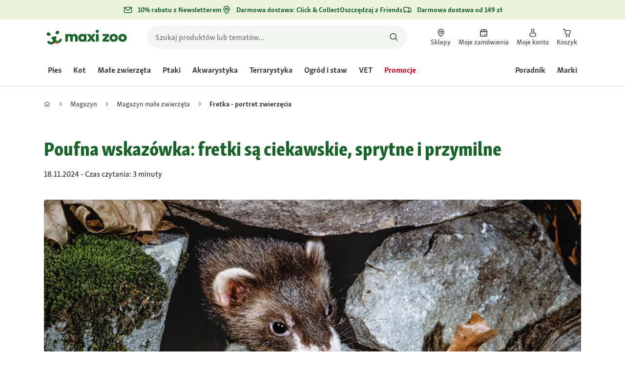

--- FILE ---
content_type: text/html;charset=utf-8
request_url: https://www.maxizoo.pl/magazyn/male-zwierzeta/dalsze/fretka-portret-zwierzecia/
body_size: 120172
content:
<!DOCTYPE html><html  lang="pl-PL"><head><meta charset="utf-8">
<meta name="viewport" content="width=device-width, initial-scale=1">
<script type="importmap">{"imports":{"#entry":"/_nuxt3/dcWY3N85.js"}}</script>
<title>Fretka jako zwierzę domowe: informacje i wskazówki | MAXI ZOO</title>
<link rel="preconnect" href="https://assets.fressnapf.com">
<link rel="preconnect" href="https://media.os.fressnapf.com">
<link rel="preconnect" href="https://connect.facebook.net">
<link rel="preconnect" href="https://www.google.com">
<link rel="preconnect" href="https://www.gstatic.com" crossorigin="anonymous">
<link rel="preconnect" href="https://purpose.maxizoo.pl" data-hid="dns-preconnect-purpose">
<link rel="preconnect" href="https://metrics.maxizoo.pl" data-hid="dns-preconnect-metrics">
<script src="https://www.maxizoo.pl/sst/BxR6g.js" async defer data-hid="server_side_tagging"></script>
<style>@font-face{font-family:"Icons";font-weight:400;font-style:normal;font-display:block;src:url('/fonts/Icons/Icons.woff2') format('woff2');}@font-face{font-family:"FNMZSkolarWeb";font-weight:400;font-style:normal;font-display:swap;src:url('/fonts/FNMZSkolar/FNMZSkolarSansLatnWeb-Rg.woff2') format('woff2');}@font-face{font-family:"FNMZSkolarWeb";font-weight:500;font-style:normal;font-display:swap;src:url('/fonts/FNMZSkolar/FNMZSkolarSansLatnWeb-Me.woff2') format('woff2');}@font-face{font-family:"FNMZSkolarWeb";font-weight:600;font-style:normal;font-display:swap;src:url('/fonts/FNMZSkolar/FNMZSkolarSansLatnWeb-Sb.woff2') format('woff2');}@font-face{font-family:"FNMZSkolarWeb";font-weight:700;font-style:normal;font-display:swap;src:url('/fonts/FNMZSkolar/FNMZSkolarSansLatnWeb-Bd.woff2') format('woff2');}@font-face{font-family:"FNMZSkolarWeb";font-weight:900;font-style:normal;font-display:swap;src:url('/fonts/FNMZSkolar/FNMZSkolarSansLatnWeb-Eb.woff2') format('woff2');}@font-face{font-family:"FNMZSkolar";font-weight:100;font-style:normal;font-display:swap;src:url('/fonts/FNMZSkolar/FNMZSkolarSansLatinRegular.woff2') format('woff2');}@font-face{font-family:"FNMZSkolar";font-weight:700;font-style:normal;font-display:swap;src:url('/fonts/FNMZSkolar/FNMZSkolarSansLatinBold.woff2') format('woff2');}@font-face{font-family:"FNMZSkolar";font-weight:900;font-style:normal;font-display:swap;src:url('/fonts/FNMZSkolar/FNMZSkolarSansLatinExtraBold.woff2') format('woff2');}@font-face{font-family:"FnmzSkolarCompressed";font-weight:100;font-style:normal;font-display:swap;src:url('/fonts/FNMZSkolar/FNMZSkolarSansLatinCompressedRegular.woff2') format('woff2');}@font-face{font-family:"FnmzSkolarCompressed";font-weight:700;font-style:normal;font-display:swap;src:url('/fonts/FNMZSkolar/FNMZSkolarSansLatinCompressedBold.woff2') format('woff2');}@font-face{font-family:"FnmzSkolarCompressed";font-weight:900;font-style:normal;font-display:swap;src:url('/fonts/FNMZSkolar/FNMZSkolarSansLatinCompressedExtraBold.woff2') format('woff2');}@font-face{font-family:"FNMZBoldenVan";font-weight:400;font-style:normal;font-display:swap;src:url('/fonts/FNMZBoldenVan/FNMZBoldenVan.woff2') format('woff2');}.font-icons{font-family:"Icons";}.font-fnmzskolarweb{font-family:"FNMZSkolarWeb";}.font-fnmzskolarweb{font-family:"FNMZSkolarWeb";}.font-fnmzskolarweb{font-family:"FNMZSkolarWeb";}.font-fnmzskolarweb{font-family:"FNMZSkolarWeb";}.font-fnmzskolarweb{font-family:"FNMZSkolarWeb";}.font-fnmzskolar{font-family:"FNMZSkolar";}.font-fnmzskolar{font-family:"FNMZSkolar";}.font-fnmzskolar{font-family:"FNMZSkolar";}.font-fnmzskolarcompressed{font-family:"FnmzSkolarCompressed";}.font-fnmzskolarcompressed{font-family:"FnmzSkolarCompressed";}.font-fnmzskolarcompressed{font-family:"FnmzSkolarCompressed";}.font-fnmzboldenvan{font-family:"FNMZBoldenVan";}</style>
<style>@charset "UTF-8";:root{--color-general-text-status-positive-default:#20852a;--color-general-text-status-negative-default:#cc4136;--color-action-icons-error-default-base:#cc4136;--color-general-icons-neutral-high:#565b56;--color-general-icons-neutral-higher:#383b38;--color-general-icons-primary-default:#43824a;--color-action-text-primary-default-base:#1c662a;--color-action-icons-primary-default-base:#1c662a;--color-action-background-payback-default-base:#003eb0;--color-general-background-status-neutral-default:#ededed;--color-general-background-status-medium-default:#ffebbc;--color-general-background-status-positive-default:#e1f2e0;--color-general-background-status-negative-default:#ffe8e5;--color-general-background-highlight-default:#e7efe8;--color-action-icons-neutral-default-base:#565b56;--color-general-background-promotion-permanent-default:#43824a;--color-general-background-neutral-default:#fff}html{box-sizing:border-box;color:#333;font:100% FnmzSkolar,Helvetica,Arial,sans-serif;-ms-text-size-adjust:100%;-webkit-text-size-adjust:100%;-moz-osx-font-smoothing:grayscale;-webkit-font-smoothing:antialiased;scroll-behavior:smooth;text-rendering:optimizeLegibility}body,html{height:100%}body{margin:0;position:relative;width:100%}body.no-scrolling{overflow:hidden}body.fixed{position:fixed}*,:after,:before{box-sizing:inherit}:focus-visible{outline:2px solid #1c662a;outline-offset:-2px}p{font-size:.875rem;line-height:22px;margin:0 0 16px}@media(min-width:768px){p{font-size:1rem;line-height:24px}}p:last-child{margin-bottom:0}img{max-width:100%}a{color:#1c662a;cursor:pointer;text-decoration:underline}a:hover{color:#659a69}strong{font-weight:700}@media(min-width:300px){.hide-xxs{display:none!important}}@media(max-width:299px){.show-xxs{display:none!important}}@media(min-width:400px){.hide-xs{display:none!important}}@media(max-width:399px){.show-xs{display:none!important}}@media(min-width:476px){.hide-s{display:none!important}}@media(max-width:475px){.show-s{display:none!important}}@media(min-width:768px){.hide-m{display:none!important}}@media(max-width:767px){.show-m{display:none!important}}@media(min-width:1140px){.hide-l{display:none!important}}@media(max-width:1139px){.show-l{display:none!important}}@media(min-width:1120px){.hide-xl{display:none!important}}@media(max-width:1119px){.show-xl{display:none!important}}@media(min-width:1500px){.hide-xl-wp{display:none!important}}@media(max-width:1499px){.show-xl-wp{display:none!important}}@media(min-width:1920px){.hide-xxl{display:none!important}}@media(max-width:1919px){.show-xxl{display:none!important}}.hide-all{display:none!important}.center-flex{display:flex;justify-content:center}table{border-spacing:0}table tr td{padding:0 0 0 16px}table tr td:first-child{padding-left:0}.iban-iframe{border:0;display:block;height:42px;margin:0;padding:0;width:100%}.grecaptcha-badge{visibility:hidden}@media(min-width:768px){.product-detail .product-overview .g-thumbs .swiper-wrapper{flex-direction:column}}.gm-style{font-family:FnmzSkolar,Helvetica,Arial,sans-serif}.focus-visible:focus-visible{outline:2px solid #1c662a;outline-offset:-2px}.focus-visible-inverse:focus-visible{outline:2px solid #fff;outline-offset:-2px}.list--cms{list-style:none;padding-left:20px}.list--cms li{margin-bottom:8px}.list--cms li:before{color:#cdbd90;content:"•";display:inline-block;font-weight:700;margin-left:-1em;width:1em}.list--cms.list--dash li:before{content:"–";width:1.1em}.list--cms.list--check li:before{content:"✓";width:1.3em}.list--cms.list--circle-check li:before{color:#196428;content:"";font-family:Icons,sans-serif;width:1.6em}.button--cms,.link--cms{background-color:transparent;color:#60843e;display:inline;padding:0;text-align:left;text-decoration:underline}.button--cms,.button--cms.button,.link--cms,.link--cms.button{-webkit-appearance:none;-moz-appearance:none;appearance:none;border:0;cursor:pointer;font-family:FnmzSkolar,Helvetica,Arial,sans-serif}.button--cms.button,.link--cms.button{background-color:#1c662a;background-image:none;border-radius:1000px;color:#fff;display:inline-block;font-size:16px;font-weight:600;letter-spacing:0;line-height:1.3;margin:0;outline:0;overflow:visible;padding:8px 20px;position:relative;text-align:center;text-decoration:none;text-shadow:none;text-transform:none;transition:background-color .2s ease-in-out,color .2s ease-in-out;vertical-align:middle;width:auto;-webkit-tap-highlight-color:rgba(0,0,0,0);-webkit-font-smoothing:antialiased}.button--cms.button:active,.button--cms.button:hover,.link--cms.button:active,.link--cms.button:hover{background-color:#659a69}.button--cms.button:focus-visible,.link--cms.button:focus-visible{background-color:#659a69;outline:2px solid #1c662a;outline-offset:0}.button--cms.button.button--large,.link--cms.button.button--large{height:48px}.button--cms.button.button--secondary:active,.button--cms.button.button--secondary:hover,.link--cms.button.button--secondary:active,.link--cms.button.button--secondary:hover{background-color:#659a69}.button--cms.button.button--secondary:focus-visible,.link--cms.button.button--secondary:focus-visible{background-color:#659a69;outline:2px solid #1c662a;outline-offset:0}.button--cms.button.button--secondary.button--large,.link--cms.button.button--secondary.button--large{height:48px}.button--cms.button.button--tertiary,.link--cms.button.button--tertiary{background-color:#fff;border:2px solid #1c662a;color:#1c662a}.button--cms.button.button--tertiary:active,.button--cms.button.button--tertiary:hover,.link--cms.button.button--tertiary:active,.link--cms.button.button--tertiary:hover{background-color:#c1d7c2;border:2px solid #659a69}.button--cms.button.button--tertiary:focus-visible,.link--cms.button.button--tertiary:focus-visible{color:#659a69;outline-color:#659a69}.button--cms.button.button--tertiary.button--status-success,.link--cms.button.button--tertiary.button--status-success{background-color:#fff;border:2px solid #659a69;color:#659a69}.button--cms.button.button--tertiary.button--disabled,.link--cms.button.button--tertiary.button--disabled{background-color:transparent;border:2px solid #c0c4c0;color:#a2a7a2}.button--cms.button.button--tertiary.button--icon-only,.link--cms.button.button--tertiary.button--icon-only{padding:0 8px}.button--cms.button.button--quaternary,.link--cms.button.button--quaternary{background-color:#fff;border:2px solid #1c662a;color:#1c662a}.button--cms.button.button--quaternary:active,.button--cms.button.button--quaternary:hover,.link--cms.button.button--quaternary:active,.link--cms.button.button--quaternary:hover{background-color:#c1d7c2;border:2px solid #659a69}.button--cms.button.button--quaternary:focus-visible,.link--cms.button.button--quaternary:focus-visible{color:#659a69;outline-color:#659a69}.button--cms.button.button--quaternary.button--status-success,.link--cms.button.button--quaternary.button--status-success{background-color:#fff;border:2px solid #659a69;color:#659a69}.button--cms.button.button--quaternary.button--disabled,.link--cms.button.button--quaternary.button--disabled{background-color:transparent;border:2px solid #c0c4c0;color:#a2a7a2}.button--cms.button.button--quaternary.button--icon-only,.link--cms.button.button--quaternary.button--icon-only{padding:0 8px}.button--cms.button.button--neutral,.link--cms.button.button--neutral{background-color:#fff;color:#1c662a}.button--cms.button.button--neutral:active,.button--cms.button.button--neutral:hover,.link--cms.button.button--neutral:active,.link--cms.button.button--neutral:hover{background-color:#ecedec;color:#659a69}.button--cms.button.button--neutral.button--status-loading,.link--cms.button.button--neutral.button--status-loading{background-color:#c0c4c0;border:2px solid #c0c4c0}.button--cms.button.button--neutral.button--disabled,.link--cms.button.button--neutral.button--disabled{background-color:#f4f6f4;border:0;color:#a2a7a2}.button--cms.button.button--neutral.button--icon-only,.link--cms.button.button--neutral.button--icon-only{padding:0 8px}.button--cms.button.button--neutral-inverted,.link--cms.button.button--neutral-inverted{background-color:transparent;border:2px solid #fff;color:#fff}.button--cms.button.button--neutral-inverted:active,.button--cms.button.button--neutral-inverted:hover,.link--cms.button.button--neutral-inverted:active,.link--cms.button.button--neutral-inverted:hover{background-color:#ffffff94}.button--cms.button.button--neutral-inverted.button--status-loading,.link--cms.button.button--neutral-inverted.button--status-loading{background-color:transparent;border:2px solid hsla(0,0%,100%,.18);color:#ffffff2e}.button--cms.button.button--neutral-inverted.button--status-success,.link--cms.button.button--neutral-inverted.button--status-success{background-color:#fff;border:2px solid #659a69;color:#659a69}.button--cms.button.button--neutral-inverted.button--disabled,.link--cms.button.button--neutral-inverted.button--disabled{background-color:transparent;border:2px solid hsla(0,0%,100%,.18);color:#ffffff2e}.button--cms.button.button--neutral-inverted.button--icon-only,.link--cms.button.button--neutral-inverted.button--icon-only{padding:0 8px}.button--cms.button.button-plain,.link--cms.button.button-plain{background-color:transparent;color:#1c662a;justify-content:flex-start;padding:0}.button--cms.button.button-plain:active,.button--cms.button.button-plain:hover,.link--cms.button.button-plain:active,.link--cms.button.button-plain:hover{background-color:transparent;color:#659a69;outline:0}.button--cms.button.button-plain.button--status-loading,.link--cms.button.button-plain.button--status-loading{background:transparent;border:0;color:#383b38;padding-left:28px}.button--cms.button.button-plain.button--status-loading:before,.link--cms.button.button-plain.button--status-loading:before{background-image:url("data:image/svg+xml;charset=utf-8,%3Csvg xmlns='http://www.w3.org/2000/svg' xml:space='preserve' viewBox='0 0 40 40'%3E%3Cpath fill='%23c0c4c0' d='M20.201 5.169c-8.254 0-14.946 6.692-14.946 14.946 0 8.255 6.692 14.946 14.946 14.946s14.946-6.691 14.946-14.946c-.001-8.254-6.692-14.946-14.946-14.946m0 26.58c-6.425 0-11.634-5.208-11.634-11.634 0-6.425 5.209-11.634 11.634-11.634s11.633 5.209 11.633 11.634-5.208 11.634-11.633 11.634' opacity='.2'/%3E%3Cpath fill='%23c0c4c0' d='m26.013 10.047 1.654-2.866a14.86 14.86 0 0 0-7.466-2.012v3.312c2.119 0 4.1.576 5.812 1.566'%3E%3CanimateTransform attributeName='transform' attributeType='xml' dur='0.5s' from='0 20 20' repeatCount='indefinite' to='360 20 20' type='rotate'/%3E%3C/path%3E%3C/svg%3E");left:0}.button--cms.button.button-plain.button--status-success,.link--cms.button.button-plain.button--status-success{background:transparent;border:0;color:#1c662a}.button--cms.button.button-plain.button--disabled,.link--cms.button.button-plain.button--disabled{background:transparent;color:#a2a7a2}.button--cms.button.button-plain:focus-visible,.link--cms.button.button-plain:focus-visible{background-color:transparent;padding:8px 20px}.button--cms.button.button-plain.button--icon-only:focus-visible,.link--cms.button.button-plain.button--icon-only:focus-visible{background:transparent;color:#1c662a;outline:0}.button--cms.button.button--outline-black,.link--cms.button.button--outline-black{background-color:transparent;border:1px solid #d3d2cd;color:#333;font-weight:400;padding-bottom:9px;padding-top:9px}.button--cms.button.button--outline-black:hover,.link--cms.button.button--outline-black:hover{background-color:#3333331a}.button--cms.button.button--outline-black:active,.button--cms.button.button--outline-black:focus,.link--cms.button.button--outline-black:active,.link--cms.button.button--outline-black:focus{background-color:#3333}.button--cms.button.button--disabled,.button--cms.button:disabled,.button--cms.button:disabled[disabled],.link--cms.button.button--disabled,.link--cms.button:disabled,.link--cms.button:disabled[disabled]{background-color:#333;color:#fff;cursor:default;opacity:.15;pointer-events:none}.button--cms.link,.link--cms.link{-webkit-appearance:none;-moz-appearance:none;appearance:none;background-color:transparent;border:0;color:#464646;cursor:pointer;display:inline;font-family:FnmzSkolar,Helvetica,Arial,sans-serif;font-size:14px;line-height:1.5;padding:0;text-align:left;text-decoration:none;-webkit-tap-highlight-color:rgba(0,0,0,0)}.button--cms.link:after,.link--cms.link:after{content:"› ";display:inline-block;padding-left:.15em}.button--cms.link:focus,.link--cms.link:focus{outline:none}.button--cms.link:focus-visible,.link--cms.link:focus-visible{outline:2px solid #1c662a;outline-offset:0}.button--cms.link:hover,.link--cms.link:hover{color:#196428;text-decoration:underline}.button--cms.link.link-text--pre:after,.link--cms.link.link-text--pre:after{display:none}.button--cms.link.link-text--pre:before,.link--cms.link.link-text--pre:before{content:"› ";display:inline-block;padding-left:.15em}.button--cms.link.link--disabled,.button--cms.link:disabled,.button--cms.link:disabled[disabled],.link--cms.link.link--disabled,.link--cms.link:disabled,.link--cms.link:disabled[disabled]{cursor:default;opacity:.5;pointer-events:none}.button--cms[id]:before,.link--cms[id]:before{display:none}.button--cms:focus,.link--cms:focus{outline:none}.button--cms:focus-visible,.link--cms:focus-visible{outline:2px solid #1c662a;outline-offset:0}@property --transition-duration{syntax:"<time>";inherits:false;initial-value:.1s}.fade-enter-active{transition:all var(--transition-duration) ease-in-out}.fade-leave-active{transition:none}.fade-enter-from,.fade-leave-to{opacity:0}.slide-enter-active,.slide-leave-active{opacity:1;transform:translateY(0);transition:transform var(--transition-duration) ease-in-out,opacity var(--transition-duration) ease-in-out}.slide-enter-from,.slide-leave-to{opacity:0;transform:translateY(-100%)}@keyframes bounce{0%{transform:scale(0)}50%{transform:scale(1.25)}to{transform:scale(1)}}.spinner-enter-active{--transition-duration:.1s;transition:opacity var(--transition-duration)}.spinner-enter-active .loading-icon{transform:scale(1)}.spinner-leave-active{transition:opacity var(--transition-duration)}.spinner-leave-active .loading-icon{animation:bounce var(--transition-duration) reverse;transform:scale(1)}.spinner-enter-from,.spinner-leave-to{opacity:0}</style>
<style>.vc-popover-content-wrapper{--popover-horizontal-content-offset:8px;--popover-vertical-content-offset:10px;--popover-caret-horizontal-offset:18px;--popover-caret-vertical-offset:8px;display:block;outline:none;position:absolute;z-index:10}.vc-popover-content-wrapper:not(.is-interactive){pointer-events:none}.vc-popover-content{background-color:var(--vc-popover-content-bg);border:1px solid;border-color:var(--vc-popover-content-border);border-radius:var(--vc-rounded-lg);box-shadow:var(--vc-shadow-lg);color:var(--vc-popover-content-color);font-weight:var(--vc-font-medium);outline:none;padding:4px;position:relative;z-index:10}.vc-popover-content.direction-bottom{margin-top:var(--popover-vertical-content-offset)}.vc-popover-content.direction-top{margin-bottom:var(--popover-vertical-content-offset)}.vc-popover-content.direction-left{margin-right:var(--popover-horizontal-content-offset)}.vc-popover-content.direction-right{margin-left:var(--popover-horizontal-content-offset)}.vc-popover-caret{background-color:inherit;border-left:inherit;border-top:inherit;content:"";display:block;height:12px;position:absolute;width:12px;z-index:-1}.vc-popover-caret.direction-bottom{top:0}.vc-popover-caret.direction-bottom.align-left{transform:translateY(-50%) rotate(45deg)}.vc-popover-caret.direction-bottom.align-center{transform:translate(-50%) translateY(-50%) rotate(45deg)}.vc-popover-caret.direction-bottom.align-right{transform:translateY(-50%) rotate(45deg)}.vc-popover-caret.direction-top{top:100%}.vc-popover-caret.direction-top.align-left{transform:translateY(-50%) rotate(-135deg)}.vc-popover-caret.direction-top.align-center{transform:translate(-50%) translateY(-50%) rotate(-135deg)}.vc-popover-caret.direction-top.align-right{transform:translateY(-50%) rotate(-135deg)}.vc-popover-caret.direction-left{left:100%}.vc-popover-caret.direction-left.align-top{transform:translate(-50%) rotate(135deg)}.vc-popover-caret.direction-left.align-middle{transform:translateY(-50%) translate(-50%) rotate(135deg)}.vc-popover-caret.direction-left.align-bottom{transform:translate(-50%) rotate(135deg)}.vc-popover-caret.direction-right{left:0}.vc-popover-caret.direction-right.align-top{transform:translate(-50%) rotate(-45deg)}.vc-popover-caret.direction-right.align-middle{transform:translateY(-50%) translate(-50%) rotate(-45deg)}.vc-popover-caret.direction-right.align-bottom{transform:translate(-50%) rotate(-45deg)}.vc-popover-caret.align-left{left:var(--popover-caret-horizontal-offset)}.vc-popover-caret.align-center{left:50%}.vc-popover-caret.align-right{right:var(--popover-caret-horizontal-offset)}.vc-popover-caret.align-top{top:var(--popover-caret-vertical-offset)}.vc-popover-caret.align-middle{top:50%}.vc-popover-caret.align-bottom{bottom:var(--popover-caret-vertical-offset)}.vc-day-popover-row{align-items:center;display:flex;transition:var(--vc-day-content-transition)}.vc-day-popover-row-indicator{align-items:center;display:flex;flex-grow:0;justify-content:center;width:15px}.vc-day-popover-row-indicator span{transition:var(--vc-day-content-transition)}.vc-day-popover-row-label{align-items:center;display:flex;flex-grow:1;flex-wrap:none;font-size:var(--vc-text-xs);line-height:var(--vc-leading-normal);margin-left:4px;margin-right:4px;width:-webkit-max-content;width:-moz-max-content;width:max-content}.vc-day-popover-row-highlight{border-radius:3px;height:5px;width:8px}.vc-day-popover-row-bar{height:3px;width:10px}.vc-base-icon{display:inline-block;fill:none;stroke:currentColor;stroke-width:2}.vc-header{display:grid;grid-gap:4px;align-items:center;height:30px;margin-top:10px;padding-left:10px;padding-right:10px}.vc-header.is-lg{font-size:var(--vc-text-lg)}.vc-header.is-xl{font-size:var(--vc-text-xl)}.vc-header.is-2xl{font-size:var(--vc-text-2xl)}.vc-header .vc-title-wrapper{grid-column:title;grid-row:1}.vc-header .vc-prev{grid-column:prev;grid-row:1}.vc-header .vc-next{grid-column:next;grid-row:1}.vc-header .vc-next,.vc-header .vc-prev,.vc-header .vc-title{align-items:center;border:0;border-radius:var(--vc-rounded);cursor:pointer;display:flex;pointer-events:auto;-webkit-user-select:none;-moz-user-select:none;user-select:none}.vc-header .vc-title{color:var(--vc-header-title-color);font-weight:var(--vc-font-semibold);line-height:30px;margin:0;padding:0 8px;white-space:nowrap}.vc-header .vc-title:hover{opacity:.75}.vc-header .vc-arrow{align-items:center;color:var(--vc-header-arrow-color);display:flex;height:30px;justify-content:center;margin:0;padding:0;width:28px}.vc-header .vc-arrow:hover{background:var(--vc-header-arrow-hover-bg)}.vc-header .vc-arrow:disabled{opacity:.25;pointer-events:none}.vc-nav-header{display:flex;justify-content:space-between}.vc-nav-arrow,.vc-nav-item,.vc-nav-title{border:0;border-radius:var(--vc-rounded);cursor:pointer;font-size:var(--vc-text-sm);margin:0;-webkit-user-select:none;-moz-user-select:none;user-select:none;white-space:nowrap}.vc-nav-arrow:hover,.vc-nav-item:hover,.vc-nav-title:hover{background-color:var(--vc-nav-hover-bg)}.vc-nav-arrow:disabled,.vc-nav-item:disabled,.vc-nav-title:disabled{opacity:.25;pointer-events:none}.vc-nav-title{color:var(--vc-nav-title-color);font-weight:var(--vc-font-bold);height:30px;line-height:var(--vc-leading-snug);padding:0 6px}.vc-nav-arrow{align-items:center;color:var(--vc-header-arrow-color);display:flex;height:30px;justify-content:center;padding:0;width:26px}.vc-nav-items{display:grid;grid-template-columns:repeat(3,1fr);grid-row-gap:2px;grid-column-gap:5px;margin-top:2px}.vc-nav-item{font-weight:var(--vc-font-semibold);line-height:var(--vc-leading-snug);padding:6px 0;text-align:center;width:48px}.vc-nav-item.is-active{background-color:var(--vc-nav-item-active-bg);color:var(--vc-nav-item-active-color);font-weight:var(--vc-font-bold)}.vc-nav-item.is-active:not(:focus){box-shadow:var(--vc-nav-item-active-box-shadow)}.vc-nav-item.is-current{color:var(--vc-nav-item-current-color)}.vc-day{min-height:32px;position:relative;z-index:1}.vc-monthly .is-not-in-month *{opacity:0;pointer-events:none}.vc-day-layer{inset:0;pointer-events:none;position:absolute}.vc-day-box-center-center{align-items:center;display:flex;justify-content:center;transform-origin:50% 50%}.vc-day-box-left-center{align-items:center;display:flex;justify-content:flex-start;transform-origin:0 50%}.vc-day-box-right-center{align-items:center;display:flex;justify-content:flex-end;transform-origin:100% 50%}.vc-day-box-center-bottom{align-items:flex-end;display:flex;justify-content:center}.vc-day-content{align-items:center;border-radius:var(--vc-rounded-full);cursor:pointer;display:flex;font-size:var(--vc-text-sm);font-weight:var(--vc-font-medium);height:28px;justify-content:center;line-height:28px;-webkit-user-select:none;-moz-user-select:none;user-select:none;width:28px}.vc-day-content:hover{background-color:var(--vc-day-content-hover-bg)}.vc-day-content.vc-disabled{color:var(--vc-day-content-disabled-color)}.vc-content:not(.vc-base){color:var(--vc-content-color);font-weight:var(--vc-font-bold)}.vc-highlights{overflow:hidden;pointer-events:none;z-index:-1}.vc-highlight{height:28px;width:28px}.vc-highlight.vc-highlight-base-start{border-radius:0!important;border-right-width:0!important;width:50%!important}.vc-highlight.vc-highlight-base-end{border-left-width:0!important;border-radius:0!important;width:50%!important}.vc-highlight.vc-highlight-base-middle{border-left-width:0!important;border-radius:0!important;border-right-width:0!important;margin:0 -1px;width:100%}.vc-highlight-bg-none,.vc-highlight-bg-outline{background-color:var(--vc-highlight-outline-bg);border:2px solid;border-color:var(--vc-highlight-outline-border);border-radius:var(--vc-rounded-full)}.vc-highlight-bg-light{background-color:var(--vc-highlight-light-bg);border-radius:var(--vc-rounded-full)}.vc-highlight-bg-solid{background-color:var(--vc-highlight-solid-bg);border-radius:var(--vc-rounded-full)}.vc-highlight-content-none,.vc-highlight-content-outline{color:var(--vc-highlight-outline-content-color);font-weight:var(--vc-font-bold)}.vc-highlight-content-light{color:var(--vc-highlight-light-content-color);font-weight:var(--vc-font-bold)}.vc-highlight-content-solid{color:var(--vc-highlight-solid-content-color);font-weight:var(--vc-font-bold)}.vc-dots{align-items:center;display:flex;justify-content:center}.vc-dot{border-radius:9999px;height:5px;transition:var(--vc-day-content-transition);width:5px}.vc-dot:not(:last-child){margin-right:3px}.vc-bars{align-items:center;display:flex;justify-content:flex-start;width:75%}.vc-bar{flex-grow:1;height:3px;transition:var(--vc-day-content-transition)}.vc-dot{background-color:var(--vc-dot-bg)}.vc-bar{background-color:var(--vc-bar-bg)}.vc-pane{min-width:250px}.vc-weeknumber{align-items:center;display:flex;justify-content:center;position:absolute}.vc-weeknumber.is-left{left:calc(var(--vc-weeknumber-offset-inside)*-1)}.vc-weeknumber.is-right{right:calc(var(--vc-weeknumber-offset-inside)*-1)}.vc-weeknumber.is-left-outside{left:calc(var(--vc-weeknumber-offset-outside)*-1)}.vc-weeknumber.is-right-outside{right:calc(var(--vc-weeknumber-offset-outside)*-1)}.vc-weeknumber-content{align-items:center;color:var(--vc-weeknumber-color);display:flex;font-size:var(--vc-text-xs);font-style:italic;font-weight:var(--vc-font-medium);height:28px;justify-content:center;margin-top:2px;-webkit-user-select:none;-moz-user-select:none;user-select:none;width:28px}.vc-weeks{position:relative;-webkit-overflow-scrolling:touch;min-width:232px;padding:6px}.vc-weeks.vc-show-weeknumbers-left{margin-left:var(--vc-weeknumber-offset-inside)}.vc-weeks.vc-show-weeknumbers-right{margin-right:var(--vc-weeknumber-offset-inside)}.vc-weekday{color:var(--vc-weekday-color);cursor:default;font-size:var(--vc-text-sm);font-weight:var(--vc-font-bold);line-height:14px;padding-bottom:8px;padding-top:4px;text-align:center;-webkit-user-select:none;-moz-user-select:none;user-select:none}.vc-week,.vc-weekdays{display:grid;grid-template-columns:repeat(7,1fr);position:relative}.vc-pane-container{position:relative;width:100%}.vc-pane-container.in-transition{overflow:hidden}.vc-pane-layout{display:grid}.vc-pane-header-wrapper{pointer-events:none;position:absolute;top:0;width:100%}.vc-day-popover-container{font-size:var(--vc-text-xs);font-weight:var(--vc-font-medium)}.vc-day-popover-header{color:var(--vc-day-popover-header-color);font-size:var(--vc-text-xs);font-weight:var(--vc-font-semibold);text-align:center}.vc-base-select{align-items:center;display:flex;font-size:var(--vc-text-base);font-weight:var(--vc-font-medium);height:30px;justify-content:center;position:relative}.vc-base-select.vc-has-icon select{padding:0 27px 0 9px}.vc-base-select.vc-has-icon .vc-base-sizer{padding:0 28px 0 10px}.vc-base-select.vc-fit-content select{left:0;position:absolute;top:0;width:100%}.vc-base-select .vc-base-icon{opacity:.6;pointer-events:none;position:absolute;right:4px;top:6px}.vc-base-select .vc-base-sizer{color:transparent;font-size:var(--vc-text-base);font-weight:var(--vc-font-medium);margin:0;padding:0 8px}.vc-base-select select{-webkit-appearance:none;-moz-appearance:none;appearance:none;background-color:var(--vc-select-bg);background-image:none;border-radius:var(--vc-rounded);color:var(--vc-select-color);cursor:pointer;display:inline-flex;display:block;height:30px;justify-content:center;line-height:var(--leading-none);margin:0;padding:0 7px;text-align:center;text-indent:0;width:-webkit-max-content;width:-moz-max-content;width:max-content}.vc-base-select select:hover{background-color:var(--vc-select-hover-bg)}.vc-base-select select.vc-align-left{text-align:left}.vc-base-select select.vc-align-right{text-align:right}.vc-time-picker{align-items:center;display:flex;flex-direction:column;padding:8px 4px}.vc-time-picker.vc-invalid{opacity:.5;pointer-events:none}.vc-time-picker.vc-attached{border-top:1px solid var(--vc-time-picker-border)}.vc-time-picker>*+*{margin-top:4px}.vc-time-header{align-items:center;display:flex;font-size:var(--vc-text-sm);font-weight:var(--vc-font-semibold);line-height:21px;margin-top:-4px;padding-left:4px;padding-right:4px;text-transform:uppercase}.vc-time-select-group{align-items:center;background:var(--vc-time-select-group-bg);border:1px solid var(--vc-time-select-group-border);border-radius:var(--vc-rounded-md);display:inline-flex;padding:0 4px}.vc-time-select-group .vc-base-icon{color:var(--vc-time-select-group-icon-color);margin-right:4px}.vc-time-select-group select{background:transparent;padding:0 4px}.vc-time-weekday{color:var(--vc-time-weekday-color);letter-spacing:var(--tracking-wide)}.vc-time-month{color:var(--vc-time-month-color);margin-left:8px}.vc-time-day{color:var(--vc-time-day-color);margin-left:4px}.vc-time-year{color:var(--vc-time-year-color);margin-left:8px}.vc-time-colon{margin:0 1px 2px 2px}.vc-time-decimal{margin:0 0 0 1px}.vc-none-enter-active,.vc-none-leave-active{transition-duration:0s}.vc-fade-enter-active,.vc-fade-leave-active,.vc-slide-down-enter-active,.vc-slide-down-leave-active,.vc-slide-fade-enter-active,.vc-slide-fade-leave-active,.vc-slide-left-enter-active,.vc-slide-left-leave-active,.vc-slide-right-enter-active,.vc-slide-right-leave-active,.vc-slide-up-enter-active,.vc-slide-up-leave-active{-webkit-backface-visibility:hidden;backface-visibility:hidden;pointer-events:none;transition:transform var(--vc-slide-duration) var(--vc-slide-timing),opacity var(--vc-slide-duration) var(--vc-slide-timing)}.vc-fade-leave-active,.vc-none-leave-active,.vc-slide-down-leave-active,.vc-slide-left-leave-active,.vc-slide-right-leave-active,.vc-slide-up-leave-active{position:absolute!important;width:100%}.vc-fade-enter-from,.vc-fade-leave-to,.vc-none-enter-from,.vc-none-leave-to,.vc-slide-down-enter-from,.vc-slide-down-leave-to,.vc-slide-fade-enter-from,.vc-slide-fade-leave-to,.vc-slide-left-enter-from,.vc-slide-left-leave-to,.vc-slide-right-enter-from,.vc-slide-right-leave-to,.vc-slide-up-enter-from,.vc-slide-up-leave-to{opacity:0}.vc-slide-fade-enter-from.direction-left,.vc-slide-fade-leave-to.direction-left,.vc-slide-left-enter-from,.vc-slide-right-leave-to{transform:translate(var(--vc-slide-translate))}.vc-slide-fade-enter-from.direction-right,.vc-slide-fade-leave-to.direction-right,.vc-slide-left-leave-to,.vc-slide-right-enter-from{transform:translate(calc(var(--vc-slide-translate)*-1))}.vc-slide-down-leave-to,.vc-slide-fade-enter-from.direction-top,.vc-slide-fade-leave-to.direction-top,.vc-slide-up-enter-from{transform:translateY(var(--vc-slide-translate))}.vc-slide-down-enter-from,.vc-slide-fade-enter-from.direction-bottom,.vc-slide-fade-leave-to.direction-bottom,.vc-slide-up-leave-to{transform:translateY(calc(var(--vc-slide-translate)*-1))}:root{--vc-white:#fff;--vc-black:#000;--vc-gray-50:#f8fafc;--vc-gray-100:#f1f5f9;--vc-gray-200:#e2e8f0;--vc-gray-300:#cbd5e1;--vc-gray-400:#94a3b8;--vc-gray-500:#64748b;--vc-gray-600:#475569;--vc-gray-700:#334155;--vc-gray-800:#1e293b;--vc-gray-900:#0f172a;--vc-font-family:BlinkMacSystemFont,-apple-system,"Segoe UI","Roboto","Oxygen","Ubuntu","Cantarell","Fira Sans","Droid Sans","Helvetica Neue","Helvetica","Arial",sans-serif;--vc-font-normal:400;--vc-font-medium:500;--vc-font-semibold:600;--vc-font-bold:700;--vc-text-2xs:10px;--vc-text-xs:12px;--vc-text-sm:14px;--vc-text-base:16px;--vc-text-lg:18px;--vc-text-xl:20px;--vc-text-2xl:24px;--vc-leading-none:1;--vc-leading-tight:1.25;--vc-leading-snug:1.375;--vc-leading-normal:1.5;--vc-rounded:.25rem;--vc-rounded-md:.375rem;--vc-rounded-lg:.5rem;--vc-rounded-full:9999px;--vc-shadow:0 1px 3px 0 rgba(0,0,0,.1),0 1px 2px 0 rgba(0,0,0,.06);--vc-shadow-lg:0 10px 15px -3px rgba(0,0,0,.1),0 4px 6px -2px rgba(0,0,0,.05);--vc-shadow-inner:inset 0 2px 4px 0 rgba(0,0,0,.06);--vc-slide-translate:22px;--vc-slide-duration:.15s;--vc-slide-timing:ease;--vc-day-content-transition:all .13s ease-in;--vc-weeknumber-offset-inside:26px;--vc-weeknumber-offset-outside:34px}.vc-gray{--vc-accent-50:var(--vc-gray-50);--vc-accent-100:var(--vc-gray-100);--vc-accent-200:var(--vc-gray-200);--vc-accent-300:var(--vc-gray-300);--vc-accent-400:var(--vc-gray-400);--vc-accent-500:var(--vc-gray-500);--vc-accent-600:var(--vc-gray-600);--vc-accent-700:var(--vc-gray-700);--vc-accent-800:var(--vc-gray-800);--vc-accent-900:var(--vc-gray-900)}.vc-red{--vc-accent-50:#fef2f2;--vc-accent-100:#fee2e2;--vc-accent-200:#fecaca;--vc-accent-300:#fca5a5;--vc-accent-400:#f87171;--vc-accent-500:#ef4444;--vc-accent-600:#dc2626;--vc-accent-700:#b91c1c;--vc-accent-800:#991b1b;--vc-accent-900:#7f1d1d}.vc-orange{--vc-accent-50:#fff7ed;--vc-accent-100:#ffedd5;--vc-accent-200:#fed7aa;--vc-accent-300:#fdba74;--vc-accent-400:#fb923c;--vc-accent-500:#f97316;--vc-accent-600:#ea580c;--vc-accent-700:#c2410c;--vc-accent-800:#9a3412;--vc-accent-900:#7c2d12}.vc-yellow{--vc-accent-50:#fefce8;--vc-accent-100:#fef9c3;--vc-accent-200:#fef08a;--vc-accent-300:#fde047;--vc-accent-400:#facc15;--vc-accent-500:#eab308;--vc-accent-600:#ca8a04;--vc-accent-700:#a16207;--vc-accent-800:#854d0e;--vc-accent-900:#713f12}.vc-green{--vc-accent-50:#f0fdf4;--vc-accent-100:#dcfce7;--vc-accent-200:#bbf7d0;--vc-accent-300:#86efac;--vc-accent-400:#4ade80;--vc-accent-500:#22c55e;--vc-accent-600:#16a34a;--vc-accent-700:#15803d;--vc-accent-800:#166534;--vc-accent-900:#14532d}.vc-teal{--vc-accent-50:#f0fdfa;--vc-accent-100:#ccfbf1;--vc-accent-200:#99f6e4;--vc-accent-300:#5eead4;--vc-accent-400:#2dd4bf;--vc-accent-500:#14b8a6;--vc-accent-600:#0d9488;--vc-accent-700:#0f766e;--vc-accent-800:#115e59;--vc-accent-900:#134e4a}.vc-blue{--vc-accent-50:#eff6ff;--vc-accent-100:#dbeafe;--vc-accent-200:#bfdbfe;--vc-accent-300:#93c5fd;--vc-accent-400:#60a5fa;--vc-accent-500:#3b82f6;--vc-accent-600:#2563eb;--vc-accent-700:#1d4ed8;--vc-accent-800:#1e40af;--vc-accent-900:#1e3a8a}.vc-indigo{--vc-accent-50:#eef2ff;--vc-accent-100:#e0e7ff;--vc-accent-200:#c7d2fe;--vc-accent-300:#a5b4fc;--vc-accent-400:#818cf8;--vc-accent-500:#6366f1;--vc-accent-600:#4f46e5;--vc-accent-700:#4338ca;--vc-accent-800:#3730a3;--vc-accent-900:#312e81}.vc-purple{--vc-accent-50:#faf5ff;--vc-accent-100:#f3e8ff;--vc-accent-200:#e9d5ff;--vc-accent-300:#d8b4fe;--vc-accent-400:#c084fc;--vc-accent-500:#a855f7;--vc-accent-600:#9333ea;--vc-accent-700:#7e22ce;--vc-accent-800:#6b21a8;--vc-accent-900:#581c87}.vc-pink{--vc-accent-50:#fdf2f8;--vc-accent-100:#fce7f3;--vc-accent-200:#fbcfe8;--vc-accent-300:#f9a8d4;--vc-accent-400:#f472b6;--vc-accent-500:#ec4899;--vc-accent-600:#db2777;--vc-accent-700:#be185d;--vc-accent-800:#9d174d;--vc-accent-900:#831843}.vc-focus:focus-within{box-shadow:var(--vc-focus-ring);outline:0}.vc-light{--vc-color:var(--vc-gray-900);--vc-bg:var(--vc-white);--vc-border:var(--vc-gray-300);--vc-hover-bg:rgba(204,214,224,.3);--vc-focus-ring:0 0 0 2px rgba(59,131,246,.4);--vc-header-arrow-color:var(--vc-gray-500);--vc-header-arrow-hover-bg:var(--vc-gray-200);--vc-header-title-color:var(--vc-gray-900);--vc-weekday-color:var(--vc-gray-500);--vc-weeknumber-color:var(--vc-gray-400);--vc-nav-hover-bg:var(--vc-gray-200);--vc-nav-title-color:var(--vc-gray-900);--vc-nav-item-hover-box-shadow:none;--vc-nav-item-active-color:var(--vc-white);--vc-nav-item-active-bg:var(--vc-accent-500);--vc-nav-item-active-box-shadow:var(--vc-shadow);--vc-nav-item-current-color:var(--vc-accent-600);--vc-day-popover-container-color:var(--vc-white);--vc-day-popover-container-bg:var(--vc-gray-800);--vc-day-popover-container-border:var(--vc-gray-700);--vc-day-popover-header-color:var(--vc-gray-700);--vc-popover-content-color:var(--vc-gray-900);--vc-popover-content-bg:var(--vc-gray-50);--vc-popover-content-border:var(--vc-gray-300);--vc-time-picker-border:var(--vc-gray-300);--vc-time-weekday-color:var(--vc-gray-700);--vc-time-month-color:var(--vc-accent-600);--vc-time-day-color:var(--vc-accent-600);--vc-time-year-color:var(--vc-gray-500);--vc-time-select-group-bg:var(--vc-gray-50);--vc-time-select-group-border:var(--vc-gray-300);--vc-time-select-group-icon-color:var(--vc-accent-500);--vc-select-color:var(--vc-gray-900);--vc-select-bg:var(--vc-gray-100);--vc-select-hover-bg:var(--vc-gray-200);--vc-day-content-hover-bg:var(--vc-hover-bg);--vc-day-content-disabled-color:var(--vc-gray-400)}.vc-light .vc-attr,.vc-light.vc-attr{--vc-content-color:var(--vc-accent-600);--vc-highlight-outline-bg:var(--vc-white);--vc-highlight-outline-border:var(--vc-accent-600);--vc-highlight-outline-content-color:var(--vc-accent-700);--vc-highlight-light-bg:var(--vc-accent-200);--vc-highlight-light-content-color:var(--vc-accent-900);--vc-highlight-solid-bg:var(--vc-accent-600);--vc-highlight-solid-content-color:var(--vc-white);--vc-dot-bg:var(--vc-accent-600);--vc-bar-bg:var(--vc-accent-600)}.vc-dark{--vc-color:var(--vc-white);--vc-bg:var(--vc-gray-900);--vc-border:var(--vc-gray-700);--vc-hover-bg:rgba(114,129,151,.3);--vc-focus-ring:0 0 0 2px rgba(59,130,246,.7);--vc-header-arrow-color:var(--vc-gray-300);--vc-header-arrow-hover-bg:var(--vc-gray-800);--vc-header-title-color:var(--vc-gray-100);--vc-weekday-color:var(--vc-accent-200);--vc-weeknumber-color:var(--vc-gray-500);--vc-nav-hover-bg:var(--vc-gray-700);--vc-nav-title-color:var(--vc-gray-100);--vc-nav-item-hover-box-shadow:none;--vc-nav-item-active-color:var(--vc-white);--vc-nav-item-active-bg:var(--vc-accent-500);--vc-nav-item-active-box-shadow:none;--vc-nav-item-current-color:var(--vc-accent-400);--vc-day-popover-container-color:var(--vc-gray-800);--vc-day-popover-container-bg:var(--vc-white);--vc-day-popover-container-border:var(--vc-gray-100);--vc-day-popover-header-color:var(--vc-gray-300);--vc-popover-content-color:var(--vc-white);--vc-popover-content-bg:var(--vc-gray-800);--vc-popover-content-border:var(--vc-gray-700);--vc-time-picker-border:var(--vc-gray-700);--vc-time-weekday-color:var(--vc-gray-400);--vc-time-month-color:var(--vc-accent-400);--vc-time-day-color:var(--vc-accent-400);--vc-time-year-color:var(--vc-gray-500);--vc-time-select-group-bg:var(--vc-gray-700);--vc-time-select-group-border:var(--vc-gray-500);--vc-time-select-group-icon-color:var(--vc-accent-400);--vc-select-color:var(--vc-gray-200);--vc-select-bg:var(--vc-gray-700);--vc-select-hover-bg:var(--vc-gray-600);--vc-day-content-hover-bg:var(--vc-hover-bg);--vc-day-content-disabled-color:var(--vc-gray-600)}.vc-dark .vc-attr,.vc-dark.vc-attr{--vc-content-color:var(--vc-accent-500);--vc-highlight-outline-bg:var(--vc-gray-900);--vc-highlight-outline-border:var(--vc-accent-300);--vc-highlight-outline-content-color:var(--vc-accent-200);--vc-highlight-light-bg:var(--vc-accent-800);--vc-highlight-light-content-color:var(--vc-accent-100);--vc-highlight-solid-bg:var(--vc-accent-500);--vc-highlight-solid-content-color:var(--vc-white);--vc-dot-bg:var(--vc-accent-500);--vc-bar-bg:var(--vc-accent-500)}.vc-container{background-color:var(--vc-bg);color:var(--vc-color);display:inline-flex;font-family:var(--vc-font-family);height:-webkit-max-content;height:-moz-max-content;height:max-content;position:relative;width:-webkit-max-content;width:-moz-max-content;width:max-content;-webkit-font-smoothing:antialiased;-moz-osx-font-smoothing:grayscale;-webkit-tap-highlight-color:transparent}.vc-container,.vc-container *{box-sizing:border-box}.vc-container :focus,.vc-container:focus{outline:none}.vc-container .vc-container{border:none}.vc-bordered{border:1px solid;border-color:var(--vc-border);border-radius:var(--vc-rounded-lg)}.vc-expanded{min-width:100%}.vc-transparent{background-color:transparent}.vc-date-picker-content{background-color:var(--vc-bg);padding:0}.vc-date-picker-content .vc-container{border:0}</style>
<style>img[data-v-b76f94f1]{display:block;height:auto;max-width:100%;-o-object-fit:cover;object-fit:cover;width:100%}img.image--round[data-v-b76f94f1]{border-radius:50%}img.image--rounded-corners[data-v-b76f94f1]{border-radius:5px}img.image--fullsize[data-v-b76f94f1]{height:100%}img.lazyload[data-v-b76f94f1],img.lazyloading[data-v-b76f94f1]{background-color:#f7f5f0;background-image:url(/_nuxt3/preloader.B1sdQApp.gif);background-position:50%;background-repeat:no-repeat;background-size:50px 50px}.picture-copyright .image--rounded-corners[data-v-b76f94f1]{border-radius:5px 5px 0 0}.picture-information[data-v-b76f94f1]{background-color:#f2f2f2;font-size:14px;line-height:22px;padding:16px 16px 24px}@media(min-width:768px){.picture-information[data-v-b76f94f1]{font-size:16px;line-height:24px}}.picture-information .picture-copyright[data-v-b76f94f1]{color:#565b56}</style>
<style>.grid-item[data-v-7672e80e]{margin-bottom:20px;margin-left:10px;margin-right:10px;width:calc(100% - 20px)}.grid-item[data-v-7672e80e],.grid-item.grid-item--1[data-v-7672e80e]{flex-basis:auto;flex-grow:1;flex-shrink:0}.grid-item.grid-item--1[data-v-7672e80e]{width:calc(8.33333% - 20px)}.grid-item.grid-item--2[data-v-7672e80e]{flex-basis:auto;flex-grow:1;flex-shrink:0;width:calc(16.66667% - 20px)}.grid-item.grid-item--3[data-v-7672e80e]{flex-basis:auto;flex-grow:1;flex-shrink:0;width:calc(25% - 20px)}.grid-item.grid-item--4[data-v-7672e80e]{flex-basis:auto;flex-grow:1;flex-shrink:0;width:calc(33.33333% - 20px)}.grid-item.grid-item--5[data-v-7672e80e]{flex-basis:auto;flex-grow:1;flex-shrink:0;width:calc(41.66667% - 20px)}.grid-item.grid-item--6[data-v-7672e80e]{flex-basis:auto;flex-grow:1;flex-shrink:0;width:calc(50% - 20px)}.grid-item.grid-item--7[data-v-7672e80e]{flex-basis:auto;flex-grow:1;flex-shrink:0;width:calc(58.33333% - 20px)}.grid-item.grid-item--8[data-v-7672e80e]{flex-basis:auto;flex-grow:1;flex-shrink:0;width:calc(66.66667% - 20px)}.grid-item.grid-item--9[data-v-7672e80e]{flex-basis:auto;flex-grow:1;flex-shrink:0;width:calc(75% - 20px)}.grid-item.grid-item--10[data-v-7672e80e]{flex-basis:auto;flex-grow:1;flex-shrink:0;width:calc(83.33333% - 20px)}.grid-item.grid-item--11[data-v-7672e80e]{flex-basis:auto;flex-grow:1;flex-shrink:0;width:calc(91.66667% - 20px)}.grid-item.grid-item--12[data-v-7672e80e]{flex-basis:auto;flex-grow:1;flex-shrink:0;width:calc(100% - 20px)}@media(min-width:300px){.grid-item.grid-item--xxs--1[data-v-7672e80e]{flex-basis:auto;flex-grow:1;flex-shrink:0;width:calc(8.33333% - 20px)}.grid-item.grid-item--xxs--2[data-v-7672e80e]{flex-basis:auto;flex-grow:1;flex-shrink:0;width:calc(16.66667% - 20px)}.grid-item.grid-item--xxs--3[data-v-7672e80e]{flex-basis:auto;flex-grow:1;flex-shrink:0;width:calc(25% - 20px)}.grid-item.grid-item--xxs--4[data-v-7672e80e]{flex-basis:auto;flex-grow:1;flex-shrink:0;width:calc(33.33333% - 20px)}.grid-item.grid-item--xxs--5[data-v-7672e80e]{flex-basis:auto;flex-grow:1;flex-shrink:0;width:calc(41.66667% - 20px)}.grid-item.grid-item--xxs--6[data-v-7672e80e]{flex-basis:auto;flex-grow:1;flex-shrink:0;width:calc(50% - 20px)}.grid-item.grid-item--xxs--7[data-v-7672e80e]{flex-basis:auto;flex-grow:1;flex-shrink:0;width:calc(58.33333% - 20px)}.grid-item.grid-item--xxs--8[data-v-7672e80e]{flex-basis:auto;flex-grow:1;flex-shrink:0;width:calc(66.66667% - 20px)}.grid-item.grid-item--xxs--9[data-v-7672e80e]{flex-basis:auto;flex-grow:1;flex-shrink:0;width:calc(75% - 20px)}.grid-item.grid-item--xxs--10[data-v-7672e80e]{flex-basis:auto;flex-grow:1;flex-shrink:0;width:calc(83.33333% - 20px)}.grid-item.grid-item--xxs--11[data-v-7672e80e]{flex-basis:auto;flex-grow:1;flex-shrink:0;width:calc(91.66667% - 20px)}.grid-item.grid-item--xxs--12[data-v-7672e80e]{flex-basis:auto;flex-grow:1;flex-shrink:0;width:calc(100% - 20px)}}@media(min-width:400px){.grid-item.grid-item--xs--1[data-v-7672e80e]{flex-basis:auto;flex-grow:1;flex-shrink:0;width:calc(8.33333% - 20px)}.grid-item.grid-item--xs--2[data-v-7672e80e]{flex-basis:auto;flex-grow:1;flex-shrink:0;width:calc(16.66667% - 20px)}.grid-item.grid-item--xs--3[data-v-7672e80e]{flex-basis:auto;flex-grow:1;flex-shrink:0;width:calc(25% - 20px)}.grid-item.grid-item--xs--4[data-v-7672e80e]{flex-basis:auto;flex-grow:1;flex-shrink:0;width:calc(33.33333% - 20px)}.grid-item.grid-item--xs--5[data-v-7672e80e]{flex-basis:auto;flex-grow:1;flex-shrink:0;width:calc(41.66667% - 20px)}.grid-item.grid-item--xs--6[data-v-7672e80e]{flex-basis:auto;flex-grow:1;flex-shrink:0;width:calc(50% - 20px)}.grid-item.grid-item--xs--7[data-v-7672e80e]{flex-basis:auto;flex-grow:1;flex-shrink:0;width:calc(58.33333% - 20px)}.grid-item.grid-item--xs--8[data-v-7672e80e]{flex-basis:auto;flex-grow:1;flex-shrink:0;width:calc(66.66667% - 20px)}.grid-item.grid-item--xs--9[data-v-7672e80e]{flex-basis:auto;flex-grow:1;flex-shrink:0;width:calc(75% - 20px)}.grid-item.grid-item--xs--10[data-v-7672e80e]{flex-basis:auto;flex-grow:1;flex-shrink:0;width:calc(83.33333% - 20px)}.grid-item.grid-item--xs--11[data-v-7672e80e]{flex-basis:auto;flex-grow:1;flex-shrink:0;width:calc(91.66667% - 20px)}.grid-item.grid-item--xs--12[data-v-7672e80e]{flex-basis:auto;flex-grow:1;flex-shrink:0;width:calc(100% - 20px)}}@media(min-width:476px){.grid-item.grid-item--s--1[data-v-7672e80e]{flex-basis:auto;flex-grow:1;flex-shrink:0;width:calc(8.33333% - 20px)}.grid-item.grid-item--s--2[data-v-7672e80e]{flex-basis:auto;flex-grow:1;flex-shrink:0;width:calc(16.66667% - 20px)}.grid-item.grid-item--s--3[data-v-7672e80e]{flex-basis:auto;flex-grow:1;flex-shrink:0;width:calc(25% - 20px)}.grid-item.grid-item--s--4[data-v-7672e80e]{flex-basis:auto;flex-grow:1;flex-shrink:0;width:calc(33.33333% - 20px)}.grid-item.grid-item--s--5[data-v-7672e80e]{flex-basis:auto;flex-grow:1;flex-shrink:0;width:calc(41.66667% - 20px)}.grid-item.grid-item--s--6[data-v-7672e80e]{flex-basis:auto;flex-grow:1;flex-shrink:0;width:calc(50% - 20px)}.grid-item.grid-item--s--7[data-v-7672e80e]{flex-basis:auto;flex-grow:1;flex-shrink:0;width:calc(58.33333% - 20px)}.grid-item.grid-item--s--8[data-v-7672e80e]{flex-basis:auto;flex-grow:1;flex-shrink:0;width:calc(66.66667% - 20px)}.grid-item.grid-item--s--9[data-v-7672e80e]{flex-basis:auto;flex-grow:1;flex-shrink:0;width:calc(75% - 20px)}.grid-item.grid-item--s--10[data-v-7672e80e]{flex-basis:auto;flex-grow:1;flex-shrink:0;width:calc(83.33333% - 20px)}.grid-item.grid-item--s--11[data-v-7672e80e]{flex-basis:auto;flex-grow:1;flex-shrink:0;width:calc(91.66667% - 20px)}.grid-item.grid-item--s--12[data-v-7672e80e]{flex-basis:auto;flex-grow:1;flex-shrink:0;width:calc(100% - 20px)}}@media(min-width:768px){.grid-item.grid-item--m--1[data-v-7672e80e]{flex-basis:auto;flex-grow:1;flex-shrink:0;width:calc(8.33333% - 20px)}.grid-item.grid-item--m--2[data-v-7672e80e]{flex-basis:auto;flex-grow:1;flex-shrink:0;width:calc(16.66667% - 20px)}.grid-item.grid-item--m--3[data-v-7672e80e]{flex-basis:auto;flex-grow:1;flex-shrink:0;width:calc(25% - 20px)}.grid-item.grid-item--m--4[data-v-7672e80e]{flex-basis:auto;flex-grow:1;flex-shrink:0;width:calc(33.33333% - 20px)}.grid-item.grid-item--m--5[data-v-7672e80e]{flex-basis:auto;flex-grow:1;flex-shrink:0;width:calc(41.66667% - 20px)}.grid-item.grid-item--m--6[data-v-7672e80e]{flex-basis:auto;flex-grow:1;flex-shrink:0;width:calc(50% - 20px)}.grid-item.grid-item--m--7[data-v-7672e80e]{flex-basis:auto;flex-grow:1;flex-shrink:0;width:calc(58.33333% - 20px)}.grid-item.grid-item--m--8[data-v-7672e80e]{flex-basis:auto;flex-grow:1;flex-shrink:0;width:calc(66.66667% - 20px)}.grid-item.grid-item--m--9[data-v-7672e80e]{flex-basis:auto;flex-grow:1;flex-shrink:0;width:calc(75% - 20px)}.grid-item.grid-item--m--10[data-v-7672e80e]{flex-basis:auto;flex-grow:1;flex-shrink:0;width:calc(83.33333% - 20px)}.grid-item.grid-item--m--11[data-v-7672e80e]{flex-basis:auto;flex-grow:1;flex-shrink:0;width:calc(91.66667% - 20px)}.grid-item.grid-item--m--12[data-v-7672e80e]{flex-basis:auto;flex-grow:1;flex-shrink:0;width:calc(100% - 20px)}}@media(min-width:1140px){.grid-item.grid-item--l--1[data-v-7672e80e]{flex-basis:auto;flex-grow:1;flex-shrink:0;width:calc(8.33333% - 20px)}.grid-item.grid-item--l--2[data-v-7672e80e]{flex-basis:auto;flex-grow:1;flex-shrink:0;width:calc(16.66667% - 20px)}.grid-item.grid-item--l--3[data-v-7672e80e]{flex-basis:auto;flex-grow:1;flex-shrink:0;width:calc(25% - 20px)}.grid-item.grid-item--l--4[data-v-7672e80e]{flex-basis:auto;flex-grow:1;flex-shrink:0;width:calc(33.33333% - 20px)}.grid-item.grid-item--l--5[data-v-7672e80e]{flex-basis:auto;flex-grow:1;flex-shrink:0;width:calc(41.66667% - 20px)}.grid-item.grid-item--l--6[data-v-7672e80e]{flex-basis:auto;flex-grow:1;flex-shrink:0;width:calc(50% - 20px)}.grid-item.grid-item--l--7[data-v-7672e80e]{flex-basis:auto;flex-grow:1;flex-shrink:0;width:calc(58.33333% - 20px)}.grid-item.grid-item--l--8[data-v-7672e80e]{flex-basis:auto;flex-grow:1;flex-shrink:0;width:calc(66.66667% - 20px)}.grid-item.grid-item--l--9[data-v-7672e80e]{flex-basis:auto;flex-grow:1;flex-shrink:0;width:calc(75% - 20px)}.grid-item.grid-item--l--10[data-v-7672e80e]{flex-basis:auto;flex-grow:1;flex-shrink:0;width:calc(83.33333% - 20px)}.grid-item.grid-item--l--11[data-v-7672e80e]{flex-basis:auto;flex-grow:1;flex-shrink:0;width:calc(91.66667% - 20px)}.grid-item.grid-item--l--12[data-v-7672e80e]{flex-basis:auto;flex-grow:1;flex-shrink:0;width:calc(100% - 20px)}}@media(min-width:1120px){.grid-item.grid-item--xl--1[data-v-7672e80e]{flex-basis:auto;flex-grow:1;flex-shrink:0;width:calc(8.33333% - 20px)}.grid-item.grid-item--xl--2[data-v-7672e80e]{flex-basis:auto;flex-grow:1;flex-shrink:0;width:calc(16.66667% - 20px)}.grid-item.grid-item--xl--3[data-v-7672e80e]{flex-basis:auto;flex-grow:1;flex-shrink:0;width:calc(25% - 20px)}.grid-item.grid-item--xl--4[data-v-7672e80e]{flex-basis:auto;flex-grow:1;flex-shrink:0;width:calc(33.33333% - 20px)}.grid-item.grid-item--xl--5[data-v-7672e80e]{flex-basis:auto;flex-grow:1;flex-shrink:0;width:calc(41.66667% - 20px)}.grid-item.grid-item--xl--6[data-v-7672e80e]{flex-basis:auto;flex-grow:1;flex-shrink:0;width:calc(50% - 20px)}.grid-item.grid-item--xl--7[data-v-7672e80e]{flex-basis:auto;flex-grow:1;flex-shrink:0;width:calc(58.33333% - 20px)}.grid-item.grid-item--xl--8[data-v-7672e80e]{flex-basis:auto;flex-grow:1;flex-shrink:0;width:calc(66.66667% - 20px)}.grid-item.grid-item--xl--9[data-v-7672e80e]{flex-basis:auto;flex-grow:1;flex-shrink:0;width:calc(75% - 20px)}.grid-item.grid-item--xl--10[data-v-7672e80e]{flex-basis:auto;flex-grow:1;flex-shrink:0;width:calc(83.33333% - 20px)}.grid-item.grid-item--xl--11[data-v-7672e80e]{flex-basis:auto;flex-grow:1;flex-shrink:0;width:calc(91.66667% - 20px)}.grid-item.grid-item--xl--12[data-v-7672e80e]{flex-basis:auto;flex-grow:1;flex-shrink:0;width:calc(100% - 20px)}}@media(min-width:1500px){.grid-item.grid-item--xl-wp--1[data-v-7672e80e]{flex-basis:auto;flex-grow:1;flex-shrink:0;width:calc(8.33333% - 20px)}.grid-item.grid-item--xl-wp--2[data-v-7672e80e]{flex-basis:auto;flex-grow:1;flex-shrink:0;width:calc(16.66667% - 20px)}.grid-item.grid-item--xl-wp--3[data-v-7672e80e]{flex-basis:auto;flex-grow:1;flex-shrink:0;width:calc(25% - 20px)}.grid-item.grid-item--xl-wp--4[data-v-7672e80e]{flex-basis:auto;flex-grow:1;flex-shrink:0;width:calc(33.33333% - 20px)}.grid-item.grid-item--xl-wp--5[data-v-7672e80e]{flex-basis:auto;flex-grow:1;flex-shrink:0;width:calc(41.66667% - 20px)}.grid-item.grid-item--xl-wp--6[data-v-7672e80e]{flex-basis:auto;flex-grow:1;flex-shrink:0;width:calc(50% - 20px)}.grid-item.grid-item--xl-wp--7[data-v-7672e80e]{flex-basis:auto;flex-grow:1;flex-shrink:0;width:calc(58.33333% - 20px)}.grid-item.grid-item--xl-wp--8[data-v-7672e80e]{flex-basis:auto;flex-grow:1;flex-shrink:0;width:calc(66.66667% - 20px)}.grid-item.grid-item--xl-wp--9[data-v-7672e80e]{flex-basis:auto;flex-grow:1;flex-shrink:0;width:calc(75% - 20px)}.grid-item.grid-item--xl-wp--10[data-v-7672e80e]{flex-basis:auto;flex-grow:1;flex-shrink:0;width:calc(83.33333% - 20px)}.grid-item.grid-item--xl-wp--11[data-v-7672e80e]{flex-basis:auto;flex-grow:1;flex-shrink:0;width:calc(91.66667% - 20px)}.grid-item.grid-item--xl-wp--12[data-v-7672e80e]{flex-basis:auto;flex-grow:1;flex-shrink:0;width:calc(100% - 20px)}}@media(min-width:1920px){.grid-item.grid-item--xxl--1[data-v-7672e80e]{flex-basis:auto;flex-grow:1;flex-shrink:0;width:calc(8.33333% - 20px)}.grid-item.grid-item--xxl--2[data-v-7672e80e]{flex-basis:auto;flex-grow:1;flex-shrink:0;width:calc(16.66667% - 20px)}.grid-item.grid-item--xxl--3[data-v-7672e80e]{flex-basis:auto;flex-grow:1;flex-shrink:0;width:calc(25% - 20px)}.grid-item.grid-item--xxl--4[data-v-7672e80e]{flex-basis:auto;flex-grow:1;flex-shrink:0;width:calc(33.33333% - 20px)}.grid-item.grid-item--xxl--5[data-v-7672e80e]{flex-basis:auto;flex-grow:1;flex-shrink:0;width:calc(41.66667% - 20px)}.grid-item.grid-item--xxl--6[data-v-7672e80e]{flex-basis:auto;flex-grow:1;flex-shrink:0;width:calc(50% - 20px)}.grid-item.grid-item--xxl--7[data-v-7672e80e]{flex-basis:auto;flex-grow:1;flex-shrink:0;width:calc(58.33333% - 20px)}.grid-item.grid-item--xxl--8[data-v-7672e80e]{flex-basis:auto;flex-grow:1;flex-shrink:0;width:calc(66.66667% - 20px)}.grid-item.grid-item--xxl--9[data-v-7672e80e]{flex-basis:auto;flex-grow:1;flex-shrink:0;width:calc(75% - 20px)}.grid-item.grid-item--xxl--10[data-v-7672e80e]{flex-basis:auto;flex-grow:1;flex-shrink:0;width:calc(83.33333% - 20px)}.grid-item.grid-item--xxl--11[data-v-7672e80e]{flex-basis:auto;flex-grow:1;flex-shrink:0;width:calc(91.66667% - 20px)}.grid-item.grid-item--xxl--12[data-v-7672e80e]{flex-basis:auto;flex-grow:1;flex-shrink:0;width:calc(100% - 20px)}}.grid-item.grid-item--push--1[data-v-7672e80e]{flex-grow:0;left:8.33333%;position:relative}.grid-item.grid-item--push--2[data-v-7672e80e]{flex-grow:0;left:16.66667%;position:relative}.grid-item.grid-item--push--3[data-v-7672e80e]{flex-grow:0;left:25%;position:relative}.grid-item.grid-item--push--4[data-v-7672e80e]{flex-grow:0;left:33.33333%;position:relative}.grid-item.grid-item--push--5[data-v-7672e80e]{flex-grow:0;left:41.66667%;position:relative}.grid-item.grid-item--push--6[data-v-7672e80e]{flex-grow:0;left:50%;position:relative}.grid-item.grid-item--push--7[data-v-7672e80e]{flex-grow:0;left:58.33333%;position:relative}.grid-item.grid-item--push--8[data-v-7672e80e]{flex-grow:0;left:66.66667%;position:relative}.grid-item.grid-item--push--9[data-v-7672e80e]{flex-grow:0;left:75%;position:relative}.grid-item.grid-item--push--10[data-v-7672e80e]{flex-grow:0;left:83.33333%;position:relative}.grid-item.grid-item--push--11[data-v-7672e80e]{flex-grow:0;left:91.66667%;position:relative}.grid-item.grid-item--push--12[data-v-7672e80e]{flex-grow:0;left:100%;position:relative}@media(min-width:300px){.grid-item.grid-item--push--xxs--0[data-v-7672e80e]{flex-grow:0;left:0;position:relative}.grid-item.grid-item--push--xxs--1[data-v-7672e80e]{flex-grow:0;left:8.33333%;position:relative}.grid-item.grid-item--push--xxs--2[data-v-7672e80e]{flex-grow:0;left:16.66667%;position:relative}.grid-item.grid-item--push--xxs--3[data-v-7672e80e]{flex-grow:0;left:25%;position:relative}.grid-item.grid-item--push--xxs--4[data-v-7672e80e]{flex-grow:0;left:33.33333%;position:relative}.grid-item.grid-item--push--xxs--5[data-v-7672e80e]{flex-grow:0;left:41.66667%;position:relative}.grid-item.grid-item--push--xxs--6[data-v-7672e80e]{flex-grow:0;left:50%;position:relative}.grid-item.grid-item--push--xxs--7[data-v-7672e80e]{flex-grow:0;left:58.33333%;position:relative}.grid-item.grid-item--push--xxs--8[data-v-7672e80e]{flex-grow:0;left:66.66667%;position:relative}.grid-item.grid-item--push--xxs--9[data-v-7672e80e]{flex-grow:0;left:75%;position:relative}.grid-item.grid-item--push--xxs--10[data-v-7672e80e]{flex-grow:0;left:83.33333%;position:relative}.grid-item.grid-item--push--xxs--11[data-v-7672e80e]{flex-grow:0;left:91.66667%;position:relative}.grid-item.grid-item--push--xxs--12[data-v-7672e80e]{flex-grow:0;left:100%;position:relative}}@media(min-width:400px){.grid-item.grid-item--push--xs--0[data-v-7672e80e]{flex-grow:0;left:0;position:relative}.grid-item.grid-item--push--xs--1[data-v-7672e80e]{flex-grow:0;left:8.33333%;position:relative}.grid-item.grid-item--push--xs--2[data-v-7672e80e]{flex-grow:0;left:16.66667%;position:relative}.grid-item.grid-item--push--xs--3[data-v-7672e80e]{flex-grow:0;left:25%;position:relative}.grid-item.grid-item--push--xs--4[data-v-7672e80e]{flex-grow:0;left:33.33333%;position:relative}.grid-item.grid-item--push--xs--5[data-v-7672e80e]{flex-grow:0;left:41.66667%;position:relative}.grid-item.grid-item--push--xs--6[data-v-7672e80e]{flex-grow:0;left:50%;position:relative}.grid-item.grid-item--push--xs--7[data-v-7672e80e]{flex-grow:0;left:58.33333%;position:relative}.grid-item.grid-item--push--xs--8[data-v-7672e80e]{flex-grow:0;left:66.66667%;position:relative}.grid-item.grid-item--push--xs--9[data-v-7672e80e]{flex-grow:0;left:75%;position:relative}.grid-item.grid-item--push--xs--10[data-v-7672e80e]{flex-grow:0;left:83.33333%;position:relative}.grid-item.grid-item--push--xs--11[data-v-7672e80e]{flex-grow:0;left:91.66667%;position:relative}.grid-item.grid-item--push--xs--12[data-v-7672e80e]{flex-grow:0;left:100%;position:relative}}@media(min-width:476px){.grid-item.grid-item--push--s--0[data-v-7672e80e]{flex-grow:0;left:0;position:relative}.grid-item.grid-item--push--s--1[data-v-7672e80e]{flex-grow:0;left:8.33333%;position:relative}.grid-item.grid-item--push--s--2[data-v-7672e80e]{flex-grow:0;left:16.66667%;position:relative}.grid-item.grid-item--push--s--3[data-v-7672e80e]{flex-grow:0;left:25%;position:relative}.grid-item.grid-item--push--s--4[data-v-7672e80e]{flex-grow:0;left:33.33333%;position:relative}.grid-item.grid-item--push--s--5[data-v-7672e80e]{flex-grow:0;left:41.66667%;position:relative}.grid-item.grid-item--push--s--6[data-v-7672e80e]{flex-grow:0;left:50%;position:relative}.grid-item.grid-item--push--s--7[data-v-7672e80e]{flex-grow:0;left:58.33333%;position:relative}.grid-item.grid-item--push--s--8[data-v-7672e80e]{flex-grow:0;left:66.66667%;position:relative}.grid-item.grid-item--push--s--9[data-v-7672e80e]{flex-grow:0;left:75%;position:relative}.grid-item.grid-item--push--s--10[data-v-7672e80e]{flex-grow:0;left:83.33333%;position:relative}.grid-item.grid-item--push--s--11[data-v-7672e80e]{flex-grow:0;left:91.66667%;position:relative}.grid-item.grid-item--push--s--12[data-v-7672e80e]{flex-grow:0;left:100%;position:relative}}@media(min-width:768px){.grid-item.grid-item--push--m--0[data-v-7672e80e]{flex-grow:0;left:0;position:relative}.grid-item.grid-item--push--m--1[data-v-7672e80e]{flex-grow:0;left:8.33333%;position:relative}.grid-item.grid-item--push--m--2[data-v-7672e80e]{flex-grow:0;left:16.66667%;position:relative}.grid-item.grid-item--push--m--3[data-v-7672e80e]{flex-grow:0;left:25%;position:relative}.grid-item.grid-item--push--m--4[data-v-7672e80e]{flex-grow:0;left:33.33333%;position:relative}.grid-item.grid-item--push--m--5[data-v-7672e80e]{flex-grow:0;left:41.66667%;position:relative}.grid-item.grid-item--push--m--6[data-v-7672e80e]{flex-grow:0;left:50%;position:relative}.grid-item.grid-item--push--m--7[data-v-7672e80e]{flex-grow:0;left:58.33333%;position:relative}.grid-item.grid-item--push--m--8[data-v-7672e80e]{flex-grow:0;left:66.66667%;position:relative}.grid-item.grid-item--push--m--9[data-v-7672e80e]{flex-grow:0;left:75%;position:relative}.grid-item.grid-item--push--m--10[data-v-7672e80e]{flex-grow:0;left:83.33333%;position:relative}.grid-item.grid-item--push--m--11[data-v-7672e80e]{flex-grow:0;left:91.66667%;position:relative}.grid-item.grid-item--push--m--12[data-v-7672e80e]{flex-grow:0;left:100%;position:relative}}@media(min-width:1140px){.grid-item.grid-item--push--l--0[data-v-7672e80e]{flex-grow:0;left:0;position:relative}.grid-item.grid-item--push--l--1[data-v-7672e80e]{flex-grow:0;left:8.33333%;position:relative}.grid-item.grid-item--push--l--2[data-v-7672e80e]{flex-grow:0;left:16.66667%;position:relative}.grid-item.grid-item--push--l--3[data-v-7672e80e]{flex-grow:0;left:25%;position:relative}.grid-item.grid-item--push--l--4[data-v-7672e80e]{flex-grow:0;left:33.33333%;position:relative}.grid-item.grid-item--push--l--5[data-v-7672e80e]{flex-grow:0;left:41.66667%;position:relative}.grid-item.grid-item--push--l--6[data-v-7672e80e]{flex-grow:0;left:50%;position:relative}.grid-item.grid-item--push--l--7[data-v-7672e80e]{flex-grow:0;left:58.33333%;position:relative}.grid-item.grid-item--push--l--8[data-v-7672e80e]{flex-grow:0;left:66.66667%;position:relative}.grid-item.grid-item--push--l--9[data-v-7672e80e]{flex-grow:0;left:75%;position:relative}.grid-item.grid-item--push--l--10[data-v-7672e80e]{flex-grow:0;left:83.33333%;position:relative}.grid-item.grid-item--push--l--11[data-v-7672e80e]{flex-grow:0;left:91.66667%;position:relative}.grid-item.grid-item--push--l--12[data-v-7672e80e]{flex-grow:0;left:100%;position:relative}}@media(min-width:1120px){.grid-item.grid-item--push--xl--0[data-v-7672e80e]{flex-grow:0;left:0;position:relative}.grid-item.grid-item--push--xl--1[data-v-7672e80e]{flex-grow:0;left:8.33333%;position:relative}.grid-item.grid-item--push--xl--2[data-v-7672e80e]{flex-grow:0;left:16.66667%;position:relative}.grid-item.grid-item--push--xl--3[data-v-7672e80e]{flex-grow:0;left:25%;position:relative}.grid-item.grid-item--push--xl--4[data-v-7672e80e]{flex-grow:0;left:33.33333%;position:relative}.grid-item.grid-item--push--xl--5[data-v-7672e80e]{flex-grow:0;left:41.66667%;position:relative}.grid-item.grid-item--push--xl--6[data-v-7672e80e]{flex-grow:0;left:50%;position:relative}.grid-item.grid-item--push--xl--7[data-v-7672e80e]{flex-grow:0;left:58.33333%;position:relative}.grid-item.grid-item--push--xl--8[data-v-7672e80e]{flex-grow:0;left:66.66667%;position:relative}.grid-item.grid-item--push--xl--9[data-v-7672e80e]{flex-grow:0;left:75%;position:relative}.grid-item.grid-item--push--xl--10[data-v-7672e80e]{flex-grow:0;left:83.33333%;position:relative}.grid-item.grid-item--push--xl--11[data-v-7672e80e]{flex-grow:0;left:91.66667%;position:relative}.grid-item.grid-item--push--xl--12[data-v-7672e80e]{flex-grow:0;left:100%;position:relative}}@media(min-width:1500px){.grid-item.grid-item--push--xl-wp--0[data-v-7672e80e]{flex-grow:0;left:0;position:relative}.grid-item.grid-item--push--xl-wp--1[data-v-7672e80e]{flex-grow:0;left:8.33333%;position:relative}.grid-item.grid-item--push--xl-wp--2[data-v-7672e80e]{flex-grow:0;left:16.66667%;position:relative}.grid-item.grid-item--push--xl-wp--3[data-v-7672e80e]{flex-grow:0;left:25%;position:relative}.grid-item.grid-item--push--xl-wp--4[data-v-7672e80e]{flex-grow:0;left:33.33333%;position:relative}.grid-item.grid-item--push--xl-wp--5[data-v-7672e80e]{flex-grow:0;left:41.66667%;position:relative}.grid-item.grid-item--push--xl-wp--6[data-v-7672e80e]{flex-grow:0;left:50%;position:relative}.grid-item.grid-item--push--xl-wp--7[data-v-7672e80e]{flex-grow:0;left:58.33333%;position:relative}.grid-item.grid-item--push--xl-wp--8[data-v-7672e80e]{flex-grow:0;left:66.66667%;position:relative}.grid-item.grid-item--push--xl-wp--9[data-v-7672e80e]{flex-grow:0;left:75%;position:relative}.grid-item.grid-item--push--xl-wp--10[data-v-7672e80e]{flex-grow:0;left:83.33333%;position:relative}.grid-item.grid-item--push--xl-wp--11[data-v-7672e80e]{flex-grow:0;left:91.66667%;position:relative}.grid-item.grid-item--push--xl-wp--12[data-v-7672e80e]{flex-grow:0;left:100%;position:relative}}@media(min-width:1920px){.grid-item.grid-item--push--xxl--0[data-v-7672e80e]{flex-grow:0;left:0;position:relative}.grid-item.grid-item--push--xxl--1[data-v-7672e80e]{flex-grow:0;left:8.33333%;position:relative}.grid-item.grid-item--push--xxl--2[data-v-7672e80e]{flex-grow:0;left:16.66667%;position:relative}.grid-item.grid-item--push--xxl--3[data-v-7672e80e]{flex-grow:0;left:25%;position:relative}.grid-item.grid-item--push--xxl--4[data-v-7672e80e]{flex-grow:0;left:33.33333%;position:relative}.grid-item.grid-item--push--xxl--5[data-v-7672e80e]{flex-grow:0;left:41.66667%;position:relative}.grid-item.grid-item--push--xxl--6[data-v-7672e80e]{flex-grow:0;left:50%;position:relative}.grid-item.grid-item--push--xxl--7[data-v-7672e80e]{flex-grow:0;left:58.33333%;position:relative}.grid-item.grid-item--push--xxl--8[data-v-7672e80e]{flex-grow:0;left:66.66667%;position:relative}.grid-item.grid-item--push--xxl--9[data-v-7672e80e]{flex-grow:0;left:75%;position:relative}.grid-item.grid-item--push--xxl--10[data-v-7672e80e]{flex-grow:0;left:83.33333%;position:relative}.grid-item.grid-item--push--xxl--11[data-v-7672e80e]{flex-grow:0;left:91.66667%;position:relative}.grid-item.grid-item--push--xxl--12[data-v-7672e80e]{flex-grow:0;left:100%;position:relative}}.grid-item.grid-item--pull--1[data-v-7672e80e]{flex-grow:0;left:-8.33333%;position:relative}.grid-item.grid-item--pull--2[data-v-7672e80e]{flex-grow:0;left:-16.66667%;position:relative}.grid-item.grid-item--pull--3[data-v-7672e80e]{flex-grow:0;left:-25%;position:relative}.grid-item.grid-item--pull--4[data-v-7672e80e]{flex-grow:0;left:-33.33333%;position:relative}.grid-item.grid-item--pull--5[data-v-7672e80e]{flex-grow:0;left:-41.66667%;position:relative}.grid-item.grid-item--pull--6[data-v-7672e80e]{flex-grow:0;left:-50%;position:relative}.grid-item.grid-item--pull--7[data-v-7672e80e]{flex-grow:0;left:-58.33333%;position:relative}.grid-item.grid-item--pull--8[data-v-7672e80e]{flex-grow:0;left:-66.66667%;position:relative}.grid-item.grid-item--pull--9[data-v-7672e80e]{flex-grow:0;left:-75%;position:relative}.grid-item.grid-item--pull--10[data-v-7672e80e]{flex-grow:0;left:-83.33333%;position:relative}.grid-item.grid-item--pull--11[data-v-7672e80e]{flex-grow:0;left:-91.66667%;position:relative}.grid-item.grid-item--pull--12[data-v-7672e80e]{flex-grow:0;left:-100%;position:relative}@media(min-width:300px){.grid-item.grid-item--pull--xxs--0[data-v-7672e80e]{flex-grow:0;left:0;position:relative}.grid-item.grid-item--pull--xxs--1[data-v-7672e80e]{flex-grow:0;left:-8.33333%;position:relative}.grid-item.grid-item--pull--xxs--2[data-v-7672e80e]{flex-grow:0;left:-16.66667%;position:relative}.grid-item.grid-item--pull--xxs--3[data-v-7672e80e]{flex-grow:0;left:-25%;position:relative}.grid-item.grid-item--pull--xxs--4[data-v-7672e80e]{flex-grow:0;left:-33.33333%;position:relative}.grid-item.grid-item--pull--xxs--5[data-v-7672e80e]{flex-grow:0;left:-41.66667%;position:relative}.grid-item.grid-item--pull--xxs--6[data-v-7672e80e]{flex-grow:0;left:-50%;position:relative}.grid-item.grid-item--pull--xxs--7[data-v-7672e80e]{flex-grow:0;left:-58.33333%;position:relative}.grid-item.grid-item--pull--xxs--8[data-v-7672e80e]{flex-grow:0;left:-66.66667%;position:relative}.grid-item.grid-item--pull--xxs--9[data-v-7672e80e]{flex-grow:0;left:-75%;position:relative}.grid-item.grid-item--pull--xxs--10[data-v-7672e80e]{flex-grow:0;left:-83.33333%;position:relative}.grid-item.grid-item--pull--xxs--11[data-v-7672e80e]{flex-grow:0;left:-91.66667%;position:relative}.grid-item.grid-item--pull--xxs--12[data-v-7672e80e]{flex-grow:0;left:-100%;position:relative}}@media(min-width:400px){.grid-item.grid-item--pull--xs--0[data-v-7672e80e]{flex-grow:0;left:0;position:relative}.grid-item.grid-item--pull--xs--1[data-v-7672e80e]{flex-grow:0;left:-8.33333%;position:relative}.grid-item.grid-item--pull--xs--2[data-v-7672e80e]{flex-grow:0;left:-16.66667%;position:relative}.grid-item.grid-item--pull--xs--3[data-v-7672e80e]{flex-grow:0;left:-25%;position:relative}.grid-item.grid-item--pull--xs--4[data-v-7672e80e]{flex-grow:0;left:-33.33333%;position:relative}.grid-item.grid-item--pull--xs--5[data-v-7672e80e]{flex-grow:0;left:-41.66667%;position:relative}.grid-item.grid-item--pull--xs--6[data-v-7672e80e]{flex-grow:0;left:-50%;position:relative}.grid-item.grid-item--pull--xs--7[data-v-7672e80e]{flex-grow:0;left:-58.33333%;position:relative}.grid-item.grid-item--pull--xs--8[data-v-7672e80e]{flex-grow:0;left:-66.66667%;position:relative}.grid-item.grid-item--pull--xs--9[data-v-7672e80e]{flex-grow:0;left:-75%;position:relative}.grid-item.grid-item--pull--xs--10[data-v-7672e80e]{flex-grow:0;left:-83.33333%;position:relative}.grid-item.grid-item--pull--xs--11[data-v-7672e80e]{flex-grow:0;left:-91.66667%;position:relative}.grid-item.grid-item--pull--xs--12[data-v-7672e80e]{flex-grow:0;left:-100%;position:relative}}@media(min-width:476px){.grid-item.grid-item--pull--s--0[data-v-7672e80e]{flex-grow:0;left:0;position:relative}.grid-item.grid-item--pull--s--1[data-v-7672e80e]{flex-grow:0;left:-8.33333%;position:relative}.grid-item.grid-item--pull--s--2[data-v-7672e80e]{flex-grow:0;left:-16.66667%;position:relative}.grid-item.grid-item--pull--s--3[data-v-7672e80e]{flex-grow:0;left:-25%;position:relative}.grid-item.grid-item--pull--s--4[data-v-7672e80e]{flex-grow:0;left:-33.33333%;position:relative}.grid-item.grid-item--pull--s--5[data-v-7672e80e]{flex-grow:0;left:-41.66667%;position:relative}.grid-item.grid-item--pull--s--6[data-v-7672e80e]{flex-grow:0;left:-50%;position:relative}.grid-item.grid-item--pull--s--7[data-v-7672e80e]{flex-grow:0;left:-58.33333%;position:relative}.grid-item.grid-item--pull--s--8[data-v-7672e80e]{flex-grow:0;left:-66.66667%;position:relative}.grid-item.grid-item--pull--s--9[data-v-7672e80e]{flex-grow:0;left:-75%;position:relative}.grid-item.grid-item--pull--s--10[data-v-7672e80e]{flex-grow:0;left:-83.33333%;position:relative}.grid-item.grid-item--pull--s--11[data-v-7672e80e]{flex-grow:0;left:-91.66667%;position:relative}.grid-item.grid-item--pull--s--12[data-v-7672e80e]{flex-grow:0;left:-100%;position:relative}}@media(min-width:768px){.grid-item.grid-item--pull--m--0[data-v-7672e80e]{flex-grow:0;left:0;position:relative}.grid-item.grid-item--pull--m--1[data-v-7672e80e]{flex-grow:0;left:-8.33333%;position:relative}.grid-item.grid-item--pull--m--2[data-v-7672e80e]{flex-grow:0;left:-16.66667%;position:relative}.grid-item.grid-item--pull--m--3[data-v-7672e80e]{flex-grow:0;left:-25%;position:relative}.grid-item.grid-item--pull--m--4[data-v-7672e80e]{flex-grow:0;left:-33.33333%;position:relative}.grid-item.grid-item--pull--m--5[data-v-7672e80e]{flex-grow:0;left:-41.66667%;position:relative}.grid-item.grid-item--pull--m--6[data-v-7672e80e]{flex-grow:0;left:-50%;position:relative}.grid-item.grid-item--pull--m--7[data-v-7672e80e]{flex-grow:0;left:-58.33333%;position:relative}.grid-item.grid-item--pull--m--8[data-v-7672e80e]{flex-grow:0;left:-66.66667%;position:relative}.grid-item.grid-item--pull--m--9[data-v-7672e80e]{flex-grow:0;left:-75%;position:relative}.grid-item.grid-item--pull--m--10[data-v-7672e80e]{flex-grow:0;left:-83.33333%;position:relative}.grid-item.grid-item--pull--m--11[data-v-7672e80e]{flex-grow:0;left:-91.66667%;position:relative}.grid-item.grid-item--pull--m--12[data-v-7672e80e]{flex-grow:0;left:-100%;position:relative}}@media(min-width:1140px){.grid-item.grid-item--pull--l--0[data-v-7672e80e]{flex-grow:0;left:0;position:relative}.grid-item.grid-item--pull--l--1[data-v-7672e80e]{flex-grow:0;left:-8.33333%;position:relative}.grid-item.grid-item--pull--l--2[data-v-7672e80e]{flex-grow:0;left:-16.66667%;position:relative}.grid-item.grid-item--pull--l--3[data-v-7672e80e]{flex-grow:0;left:-25%;position:relative}.grid-item.grid-item--pull--l--4[data-v-7672e80e]{flex-grow:0;left:-33.33333%;position:relative}.grid-item.grid-item--pull--l--5[data-v-7672e80e]{flex-grow:0;left:-41.66667%;position:relative}.grid-item.grid-item--pull--l--6[data-v-7672e80e]{flex-grow:0;left:-50%;position:relative}.grid-item.grid-item--pull--l--7[data-v-7672e80e]{flex-grow:0;left:-58.33333%;position:relative}.grid-item.grid-item--pull--l--8[data-v-7672e80e]{flex-grow:0;left:-66.66667%;position:relative}.grid-item.grid-item--pull--l--9[data-v-7672e80e]{flex-grow:0;left:-75%;position:relative}.grid-item.grid-item--pull--l--10[data-v-7672e80e]{flex-grow:0;left:-83.33333%;position:relative}.grid-item.grid-item--pull--l--11[data-v-7672e80e]{flex-grow:0;left:-91.66667%;position:relative}.grid-item.grid-item--pull--l--12[data-v-7672e80e]{flex-grow:0;left:-100%;position:relative}}@media(min-width:1120px){.grid-item.grid-item--pull--xl--0[data-v-7672e80e]{flex-grow:0;left:0;position:relative}.grid-item.grid-item--pull--xl--1[data-v-7672e80e]{flex-grow:0;left:-8.33333%;position:relative}.grid-item.grid-item--pull--xl--2[data-v-7672e80e]{flex-grow:0;left:-16.66667%;position:relative}.grid-item.grid-item--pull--xl--3[data-v-7672e80e]{flex-grow:0;left:-25%;position:relative}.grid-item.grid-item--pull--xl--4[data-v-7672e80e]{flex-grow:0;left:-33.33333%;position:relative}.grid-item.grid-item--pull--xl--5[data-v-7672e80e]{flex-grow:0;left:-41.66667%;position:relative}.grid-item.grid-item--pull--xl--6[data-v-7672e80e]{flex-grow:0;left:-50%;position:relative}.grid-item.grid-item--pull--xl--7[data-v-7672e80e]{flex-grow:0;left:-58.33333%;position:relative}.grid-item.grid-item--pull--xl--8[data-v-7672e80e]{flex-grow:0;left:-66.66667%;position:relative}.grid-item.grid-item--pull--xl--9[data-v-7672e80e]{flex-grow:0;left:-75%;position:relative}.grid-item.grid-item--pull--xl--10[data-v-7672e80e]{flex-grow:0;left:-83.33333%;position:relative}.grid-item.grid-item--pull--xl--11[data-v-7672e80e]{flex-grow:0;left:-91.66667%;position:relative}.grid-item.grid-item--pull--xl--12[data-v-7672e80e]{flex-grow:0;left:-100%;position:relative}}@media(min-width:1500px){.grid-item.grid-item--pull--xl-wp--0[data-v-7672e80e]{flex-grow:0;left:0;position:relative}.grid-item.grid-item--pull--xl-wp--1[data-v-7672e80e]{flex-grow:0;left:-8.33333%;position:relative}.grid-item.grid-item--pull--xl-wp--2[data-v-7672e80e]{flex-grow:0;left:-16.66667%;position:relative}.grid-item.grid-item--pull--xl-wp--3[data-v-7672e80e]{flex-grow:0;left:-25%;position:relative}.grid-item.grid-item--pull--xl-wp--4[data-v-7672e80e]{flex-grow:0;left:-33.33333%;position:relative}.grid-item.grid-item--pull--xl-wp--5[data-v-7672e80e]{flex-grow:0;left:-41.66667%;position:relative}.grid-item.grid-item--pull--xl-wp--6[data-v-7672e80e]{flex-grow:0;left:-50%;position:relative}.grid-item.grid-item--pull--xl-wp--7[data-v-7672e80e]{flex-grow:0;left:-58.33333%;position:relative}.grid-item.grid-item--pull--xl-wp--8[data-v-7672e80e]{flex-grow:0;left:-66.66667%;position:relative}.grid-item.grid-item--pull--xl-wp--9[data-v-7672e80e]{flex-grow:0;left:-75%;position:relative}.grid-item.grid-item--pull--xl-wp--10[data-v-7672e80e]{flex-grow:0;left:-83.33333%;position:relative}.grid-item.grid-item--pull--xl-wp--11[data-v-7672e80e]{flex-grow:0;left:-91.66667%;position:relative}.grid-item.grid-item--pull--xl-wp--12[data-v-7672e80e]{flex-grow:0;left:-100%;position:relative}}@media(min-width:1920px){.grid-item.grid-item--pull--xxl--0[data-v-7672e80e]{flex-grow:0;left:0;position:relative}.grid-item.grid-item--pull--xxl--1[data-v-7672e80e]{flex-grow:0;left:-8.33333%;position:relative}.grid-item.grid-item--pull--xxl--2[data-v-7672e80e]{flex-grow:0;left:-16.66667%;position:relative}.grid-item.grid-item--pull--xxl--3[data-v-7672e80e]{flex-grow:0;left:-25%;position:relative}.grid-item.grid-item--pull--xxl--4[data-v-7672e80e]{flex-grow:0;left:-33.33333%;position:relative}.grid-item.grid-item--pull--xxl--5[data-v-7672e80e]{flex-grow:0;left:-41.66667%;position:relative}.grid-item.grid-item--pull--xxl--6[data-v-7672e80e]{flex-grow:0;left:-50%;position:relative}.grid-item.grid-item--pull--xxl--7[data-v-7672e80e]{flex-grow:0;left:-58.33333%;position:relative}.grid-item.grid-item--pull--xxl--8[data-v-7672e80e]{flex-grow:0;left:-66.66667%;position:relative}.grid-item.grid-item--pull--xxl--9[data-v-7672e80e]{flex-grow:0;left:-75%;position:relative}.grid-item.grid-item--pull--xxl--10[data-v-7672e80e]{flex-grow:0;left:-83.33333%;position:relative}.grid-item.grid-item--pull--xxl--11[data-v-7672e80e]{flex-grow:0;left:-91.66667%;position:relative}.grid-item.grid-item--pull--xxl--12[data-v-7672e80e]{flex-grow:0;left:-100%;position:relative}}.grid-item.grid-item--order--1[data-v-7672e80e]{order:1}.grid-item.grid-item--order--2[data-v-7672e80e]{order:2}.grid-item.grid-item--order--3[data-v-7672e80e]{order:3}.grid-item.grid-item--order--4[data-v-7672e80e]{order:4}.grid-item.grid-item--order--5[data-v-7672e80e]{order:5}.grid-item.grid-item--order--6[data-v-7672e80e]{order:6}.grid-item.grid-item--order--7[data-v-7672e80e]{order:7}.grid-item.grid-item--order--8[data-v-7672e80e]{order:8}.grid-item.grid-item--order--9[data-v-7672e80e]{order:9}.grid-item.grid-item--order--10[data-v-7672e80e]{order:10}.grid-item.grid-item--order--11[data-v-7672e80e]{order:11}.grid-item.grid-item--order--12[data-v-7672e80e]{order:12}.grid-item.grid-item--order--13[data-v-7672e80e]{order:13}.grid-item.grid-item--order--14[data-v-7672e80e]{order:14}.grid-item.grid-item--order--15[data-v-7672e80e]{order:15}.grid-item.grid-item--order--16[data-v-7672e80e]{order:16}.grid-item.grid-item--order--17[data-v-7672e80e]{order:17}.grid-item.grid-item--order--18[data-v-7672e80e]{order:18}.grid-item.grid-item--order--19[data-v-7672e80e]{order:19}.grid-item.grid-item--order--20[data-v-7672e80e]{order:20}.grid-item.grid-item--order--21[data-v-7672e80e]{order:21}.grid-item.grid-item--order--22[data-v-7672e80e]{order:22}.grid-item.grid-item--order--23[data-v-7672e80e]{order:23}.grid-item.grid-item--order--24[data-v-7672e80e]{order:24}.grid-item.grid-item--order--25[data-v-7672e80e]{order:25}.grid-item.grid-item--order--26[data-v-7672e80e]{order:26}.grid-item.grid-item--order--27[data-v-7672e80e]{order:27}.grid-item.grid-item--order--28[data-v-7672e80e]{order:28}.grid-item.grid-item--order--29[data-v-7672e80e]{order:29}.grid-item.grid-item--order--30[data-v-7672e80e]{order:30}.grid-item.grid-item--order--31[data-v-7672e80e]{order:31}.grid-item.grid-item--order--32[data-v-7672e80e]{order:32}.grid-item.grid-item--order--33[data-v-7672e80e]{order:33}.grid-item.grid-item--order--34[data-v-7672e80e]{order:34}.grid-item.grid-item--order--35[data-v-7672e80e]{order:35}.grid-item.grid-item--order--36[data-v-7672e80e]{order:36}.grid-item.grid-item--order--37[data-v-7672e80e]{order:37}.grid-item.grid-item--order--38[data-v-7672e80e]{order:38}.grid-item.grid-item--order--39[data-v-7672e80e]{order:39}.grid-item.grid-item--order--40[data-v-7672e80e]{order:40}.grid-item.grid-item--order--41[data-v-7672e80e]{order:41}.grid-item.grid-item--order--42[data-v-7672e80e]{order:42}.grid-item.grid-item--order--43[data-v-7672e80e]{order:43}.grid-item.grid-item--order--44[data-v-7672e80e]{order:44}.grid-item.grid-item--order--45[data-v-7672e80e]{order:45}.grid-item.grid-item--order--46[data-v-7672e80e]{order:46}.grid-item.grid-item--order--47[data-v-7672e80e]{order:47}.grid-item.grid-item--order--48[data-v-7672e80e]{order:48}.grid-item.grid-item--order--49[data-v-7672e80e]{order:49}.grid-item.grid-item--order--50[data-v-7672e80e]{order:50}.grid-item.grid-item--order--51[data-v-7672e80e]{order:51}@media(min-width:300px){.grid-item.grid-item--order--xxs--1[data-v-7672e80e]{order:1}.grid-item.grid-item--order--xxs--2[data-v-7672e80e]{order:2}.grid-item.grid-item--order--xxs--3[data-v-7672e80e]{order:3}.grid-item.grid-item--order--xxs--4[data-v-7672e80e]{order:4}.grid-item.grid-item--order--xxs--5[data-v-7672e80e]{order:5}.grid-item.grid-item--order--xxs--6[data-v-7672e80e]{order:6}.grid-item.grid-item--order--xxs--7[data-v-7672e80e]{order:7}.grid-item.grid-item--order--xxs--8[data-v-7672e80e]{order:8}.grid-item.grid-item--order--xxs--9[data-v-7672e80e]{order:9}.grid-item.grid-item--order--xxs--10[data-v-7672e80e]{order:10}.grid-item.grid-item--order--xxs--11[data-v-7672e80e]{order:11}.grid-item.grid-item--order--xxs--12[data-v-7672e80e]{order:12}.grid-item.grid-item--order--xxs--13[data-v-7672e80e]{order:13}.grid-item.grid-item--order--xxs--14[data-v-7672e80e]{order:14}.grid-item.grid-item--order--xxs--15[data-v-7672e80e]{order:15}.grid-item.grid-item--order--xxs--16[data-v-7672e80e]{order:16}.grid-item.grid-item--order--xxs--17[data-v-7672e80e]{order:17}.grid-item.grid-item--order--xxs--18[data-v-7672e80e]{order:18}.grid-item.grid-item--order--xxs--19[data-v-7672e80e]{order:19}.grid-item.grid-item--order--xxs--20[data-v-7672e80e]{order:20}.grid-item.grid-item--order--xxs--21[data-v-7672e80e]{order:21}.grid-item.grid-item--order--xxs--22[data-v-7672e80e]{order:22}.grid-item.grid-item--order--xxs--23[data-v-7672e80e]{order:23}.grid-item.grid-item--order--xxs--24[data-v-7672e80e]{order:24}.grid-item.grid-item--order--xxs--25[data-v-7672e80e]{order:25}.grid-item.grid-item--order--xxs--26[data-v-7672e80e]{order:26}.grid-item.grid-item--order--xxs--27[data-v-7672e80e]{order:27}.grid-item.grid-item--order--xxs--28[data-v-7672e80e]{order:28}.grid-item.grid-item--order--xxs--29[data-v-7672e80e]{order:29}.grid-item.grid-item--order--xxs--30[data-v-7672e80e]{order:30}.grid-item.grid-item--order--xxs--31[data-v-7672e80e]{order:31}.grid-item.grid-item--order--xxs--32[data-v-7672e80e]{order:32}.grid-item.grid-item--order--xxs--33[data-v-7672e80e]{order:33}.grid-item.grid-item--order--xxs--34[data-v-7672e80e]{order:34}.grid-item.grid-item--order--xxs--35[data-v-7672e80e]{order:35}.grid-item.grid-item--order--xxs--36[data-v-7672e80e]{order:36}.grid-item.grid-item--order--xxs--37[data-v-7672e80e]{order:37}.grid-item.grid-item--order--xxs--38[data-v-7672e80e]{order:38}.grid-item.grid-item--order--xxs--39[data-v-7672e80e]{order:39}.grid-item.grid-item--order--xxs--40[data-v-7672e80e]{order:40}.grid-item.grid-item--order--xxs--41[data-v-7672e80e]{order:41}.grid-item.grid-item--order--xxs--42[data-v-7672e80e]{order:42}.grid-item.grid-item--order--xxs--43[data-v-7672e80e]{order:43}.grid-item.grid-item--order--xxs--44[data-v-7672e80e]{order:44}.grid-item.grid-item--order--xxs--45[data-v-7672e80e]{order:45}.grid-item.grid-item--order--xxs--46[data-v-7672e80e]{order:46}.grid-item.grid-item--order--xxs--47[data-v-7672e80e]{order:47}.grid-item.grid-item--order--xxs--48[data-v-7672e80e]{order:48}.grid-item.grid-item--order--xxs--49[data-v-7672e80e]{order:49}.grid-item.grid-item--order--xxs--50[data-v-7672e80e]{order:50}.grid-item.grid-item--order--xxs--51[data-v-7672e80e]{order:51}}@media(min-width:400px){.grid-item.grid-item--order--xs--1[data-v-7672e80e]{order:1}.grid-item.grid-item--order--xs--2[data-v-7672e80e]{order:2}.grid-item.grid-item--order--xs--3[data-v-7672e80e]{order:3}.grid-item.grid-item--order--xs--4[data-v-7672e80e]{order:4}.grid-item.grid-item--order--xs--5[data-v-7672e80e]{order:5}.grid-item.grid-item--order--xs--6[data-v-7672e80e]{order:6}.grid-item.grid-item--order--xs--7[data-v-7672e80e]{order:7}.grid-item.grid-item--order--xs--8[data-v-7672e80e]{order:8}.grid-item.grid-item--order--xs--9[data-v-7672e80e]{order:9}.grid-item.grid-item--order--xs--10[data-v-7672e80e]{order:10}.grid-item.grid-item--order--xs--11[data-v-7672e80e]{order:11}.grid-item.grid-item--order--xs--12[data-v-7672e80e]{order:12}.grid-item.grid-item--order--xs--13[data-v-7672e80e]{order:13}.grid-item.grid-item--order--xs--14[data-v-7672e80e]{order:14}.grid-item.grid-item--order--xs--15[data-v-7672e80e]{order:15}.grid-item.grid-item--order--xs--16[data-v-7672e80e]{order:16}.grid-item.grid-item--order--xs--17[data-v-7672e80e]{order:17}.grid-item.grid-item--order--xs--18[data-v-7672e80e]{order:18}.grid-item.grid-item--order--xs--19[data-v-7672e80e]{order:19}.grid-item.grid-item--order--xs--20[data-v-7672e80e]{order:20}.grid-item.grid-item--order--xs--21[data-v-7672e80e]{order:21}.grid-item.grid-item--order--xs--22[data-v-7672e80e]{order:22}.grid-item.grid-item--order--xs--23[data-v-7672e80e]{order:23}.grid-item.grid-item--order--xs--24[data-v-7672e80e]{order:24}.grid-item.grid-item--order--xs--25[data-v-7672e80e]{order:25}.grid-item.grid-item--order--xs--26[data-v-7672e80e]{order:26}.grid-item.grid-item--order--xs--27[data-v-7672e80e]{order:27}.grid-item.grid-item--order--xs--28[data-v-7672e80e]{order:28}.grid-item.grid-item--order--xs--29[data-v-7672e80e]{order:29}.grid-item.grid-item--order--xs--30[data-v-7672e80e]{order:30}.grid-item.grid-item--order--xs--31[data-v-7672e80e]{order:31}.grid-item.grid-item--order--xs--32[data-v-7672e80e]{order:32}.grid-item.grid-item--order--xs--33[data-v-7672e80e]{order:33}.grid-item.grid-item--order--xs--34[data-v-7672e80e]{order:34}.grid-item.grid-item--order--xs--35[data-v-7672e80e]{order:35}.grid-item.grid-item--order--xs--36[data-v-7672e80e]{order:36}.grid-item.grid-item--order--xs--37[data-v-7672e80e]{order:37}.grid-item.grid-item--order--xs--38[data-v-7672e80e]{order:38}.grid-item.grid-item--order--xs--39[data-v-7672e80e]{order:39}.grid-item.grid-item--order--xs--40[data-v-7672e80e]{order:40}.grid-item.grid-item--order--xs--41[data-v-7672e80e]{order:41}.grid-item.grid-item--order--xs--42[data-v-7672e80e]{order:42}.grid-item.grid-item--order--xs--43[data-v-7672e80e]{order:43}.grid-item.grid-item--order--xs--44[data-v-7672e80e]{order:44}.grid-item.grid-item--order--xs--45[data-v-7672e80e]{order:45}.grid-item.grid-item--order--xs--46[data-v-7672e80e]{order:46}.grid-item.grid-item--order--xs--47[data-v-7672e80e]{order:47}.grid-item.grid-item--order--xs--48[data-v-7672e80e]{order:48}.grid-item.grid-item--order--xs--49[data-v-7672e80e]{order:49}.grid-item.grid-item--order--xs--50[data-v-7672e80e]{order:50}.grid-item.grid-item--order--xs--51[data-v-7672e80e]{order:51}}@media(min-width:476px){.grid-item.grid-item--order--s--1[data-v-7672e80e]{order:1}.grid-item.grid-item--order--s--2[data-v-7672e80e]{order:2}.grid-item.grid-item--order--s--3[data-v-7672e80e]{order:3}.grid-item.grid-item--order--s--4[data-v-7672e80e]{order:4}.grid-item.grid-item--order--s--5[data-v-7672e80e]{order:5}.grid-item.grid-item--order--s--6[data-v-7672e80e]{order:6}.grid-item.grid-item--order--s--7[data-v-7672e80e]{order:7}.grid-item.grid-item--order--s--8[data-v-7672e80e]{order:8}.grid-item.grid-item--order--s--9[data-v-7672e80e]{order:9}.grid-item.grid-item--order--s--10[data-v-7672e80e]{order:10}.grid-item.grid-item--order--s--11[data-v-7672e80e]{order:11}.grid-item.grid-item--order--s--12[data-v-7672e80e]{order:12}.grid-item.grid-item--order--s--13[data-v-7672e80e]{order:13}.grid-item.grid-item--order--s--14[data-v-7672e80e]{order:14}.grid-item.grid-item--order--s--15[data-v-7672e80e]{order:15}.grid-item.grid-item--order--s--16[data-v-7672e80e]{order:16}.grid-item.grid-item--order--s--17[data-v-7672e80e]{order:17}.grid-item.grid-item--order--s--18[data-v-7672e80e]{order:18}.grid-item.grid-item--order--s--19[data-v-7672e80e]{order:19}.grid-item.grid-item--order--s--20[data-v-7672e80e]{order:20}.grid-item.grid-item--order--s--21[data-v-7672e80e]{order:21}.grid-item.grid-item--order--s--22[data-v-7672e80e]{order:22}.grid-item.grid-item--order--s--23[data-v-7672e80e]{order:23}.grid-item.grid-item--order--s--24[data-v-7672e80e]{order:24}.grid-item.grid-item--order--s--25[data-v-7672e80e]{order:25}.grid-item.grid-item--order--s--26[data-v-7672e80e]{order:26}.grid-item.grid-item--order--s--27[data-v-7672e80e]{order:27}.grid-item.grid-item--order--s--28[data-v-7672e80e]{order:28}.grid-item.grid-item--order--s--29[data-v-7672e80e]{order:29}.grid-item.grid-item--order--s--30[data-v-7672e80e]{order:30}.grid-item.grid-item--order--s--31[data-v-7672e80e]{order:31}.grid-item.grid-item--order--s--32[data-v-7672e80e]{order:32}.grid-item.grid-item--order--s--33[data-v-7672e80e]{order:33}.grid-item.grid-item--order--s--34[data-v-7672e80e]{order:34}.grid-item.grid-item--order--s--35[data-v-7672e80e]{order:35}.grid-item.grid-item--order--s--36[data-v-7672e80e]{order:36}.grid-item.grid-item--order--s--37[data-v-7672e80e]{order:37}.grid-item.grid-item--order--s--38[data-v-7672e80e]{order:38}.grid-item.grid-item--order--s--39[data-v-7672e80e]{order:39}.grid-item.grid-item--order--s--40[data-v-7672e80e]{order:40}.grid-item.grid-item--order--s--41[data-v-7672e80e]{order:41}.grid-item.grid-item--order--s--42[data-v-7672e80e]{order:42}.grid-item.grid-item--order--s--43[data-v-7672e80e]{order:43}.grid-item.grid-item--order--s--44[data-v-7672e80e]{order:44}.grid-item.grid-item--order--s--45[data-v-7672e80e]{order:45}.grid-item.grid-item--order--s--46[data-v-7672e80e]{order:46}.grid-item.grid-item--order--s--47[data-v-7672e80e]{order:47}.grid-item.grid-item--order--s--48[data-v-7672e80e]{order:48}.grid-item.grid-item--order--s--49[data-v-7672e80e]{order:49}.grid-item.grid-item--order--s--50[data-v-7672e80e]{order:50}.grid-item.grid-item--order--s--51[data-v-7672e80e]{order:51}}@media(min-width:768px){.grid-item.grid-item--order--m--1[data-v-7672e80e]{order:1}.grid-item.grid-item--order--m--2[data-v-7672e80e]{order:2}.grid-item.grid-item--order--m--3[data-v-7672e80e]{order:3}.grid-item.grid-item--order--m--4[data-v-7672e80e]{order:4}.grid-item.grid-item--order--m--5[data-v-7672e80e]{order:5}.grid-item.grid-item--order--m--6[data-v-7672e80e]{order:6}.grid-item.grid-item--order--m--7[data-v-7672e80e]{order:7}.grid-item.grid-item--order--m--8[data-v-7672e80e]{order:8}.grid-item.grid-item--order--m--9[data-v-7672e80e]{order:9}.grid-item.grid-item--order--m--10[data-v-7672e80e]{order:10}.grid-item.grid-item--order--m--11[data-v-7672e80e]{order:11}.grid-item.grid-item--order--m--12[data-v-7672e80e]{order:12}.grid-item.grid-item--order--m--13[data-v-7672e80e]{order:13}.grid-item.grid-item--order--m--14[data-v-7672e80e]{order:14}.grid-item.grid-item--order--m--15[data-v-7672e80e]{order:15}.grid-item.grid-item--order--m--16[data-v-7672e80e]{order:16}.grid-item.grid-item--order--m--17[data-v-7672e80e]{order:17}.grid-item.grid-item--order--m--18[data-v-7672e80e]{order:18}.grid-item.grid-item--order--m--19[data-v-7672e80e]{order:19}.grid-item.grid-item--order--m--20[data-v-7672e80e]{order:20}.grid-item.grid-item--order--m--21[data-v-7672e80e]{order:21}.grid-item.grid-item--order--m--22[data-v-7672e80e]{order:22}.grid-item.grid-item--order--m--23[data-v-7672e80e]{order:23}.grid-item.grid-item--order--m--24[data-v-7672e80e]{order:24}.grid-item.grid-item--order--m--25[data-v-7672e80e]{order:25}.grid-item.grid-item--order--m--26[data-v-7672e80e]{order:26}.grid-item.grid-item--order--m--27[data-v-7672e80e]{order:27}.grid-item.grid-item--order--m--28[data-v-7672e80e]{order:28}.grid-item.grid-item--order--m--29[data-v-7672e80e]{order:29}.grid-item.grid-item--order--m--30[data-v-7672e80e]{order:30}.grid-item.grid-item--order--m--31[data-v-7672e80e]{order:31}.grid-item.grid-item--order--m--32[data-v-7672e80e]{order:32}.grid-item.grid-item--order--m--33[data-v-7672e80e]{order:33}.grid-item.grid-item--order--m--34[data-v-7672e80e]{order:34}.grid-item.grid-item--order--m--35[data-v-7672e80e]{order:35}.grid-item.grid-item--order--m--36[data-v-7672e80e]{order:36}.grid-item.grid-item--order--m--37[data-v-7672e80e]{order:37}.grid-item.grid-item--order--m--38[data-v-7672e80e]{order:38}.grid-item.grid-item--order--m--39[data-v-7672e80e]{order:39}.grid-item.grid-item--order--m--40[data-v-7672e80e]{order:40}.grid-item.grid-item--order--m--41[data-v-7672e80e]{order:41}.grid-item.grid-item--order--m--42[data-v-7672e80e]{order:42}.grid-item.grid-item--order--m--43[data-v-7672e80e]{order:43}.grid-item.grid-item--order--m--44[data-v-7672e80e]{order:44}.grid-item.grid-item--order--m--45[data-v-7672e80e]{order:45}.grid-item.grid-item--order--m--46[data-v-7672e80e]{order:46}.grid-item.grid-item--order--m--47[data-v-7672e80e]{order:47}.grid-item.grid-item--order--m--48[data-v-7672e80e]{order:48}.grid-item.grid-item--order--m--49[data-v-7672e80e]{order:49}.grid-item.grid-item--order--m--50[data-v-7672e80e]{order:50}.grid-item.grid-item--order--m--51[data-v-7672e80e]{order:51}}@media(min-width:1140px){.grid-item.grid-item--order--l--1[data-v-7672e80e]{order:1}.grid-item.grid-item--order--l--2[data-v-7672e80e]{order:2}.grid-item.grid-item--order--l--3[data-v-7672e80e]{order:3}.grid-item.grid-item--order--l--4[data-v-7672e80e]{order:4}.grid-item.grid-item--order--l--5[data-v-7672e80e]{order:5}.grid-item.grid-item--order--l--6[data-v-7672e80e]{order:6}.grid-item.grid-item--order--l--7[data-v-7672e80e]{order:7}.grid-item.grid-item--order--l--8[data-v-7672e80e]{order:8}.grid-item.grid-item--order--l--9[data-v-7672e80e]{order:9}.grid-item.grid-item--order--l--10[data-v-7672e80e]{order:10}.grid-item.grid-item--order--l--11[data-v-7672e80e]{order:11}.grid-item.grid-item--order--l--12[data-v-7672e80e]{order:12}.grid-item.grid-item--order--l--13[data-v-7672e80e]{order:13}.grid-item.grid-item--order--l--14[data-v-7672e80e]{order:14}.grid-item.grid-item--order--l--15[data-v-7672e80e]{order:15}.grid-item.grid-item--order--l--16[data-v-7672e80e]{order:16}.grid-item.grid-item--order--l--17[data-v-7672e80e]{order:17}.grid-item.grid-item--order--l--18[data-v-7672e80e]{order:18}.grid-item.grid-item--order--l--19[data-v-7672e80e]{order:19}.grid-item.grid-item--order--l--20[data-v-7672e80e]{order:20}.grid-item.grid-item--order--l--21[data-v-7672e80e]{order:21}.grid-item.grid-item--order--l--22[data-v-7672e80e]{order:22}.grid-item.grid-item--order--l--23[data-v-7672e80e]{order:23}.grid-item.grid-item--order--l--24[data-v-7672e80e]{order:24}.grid-item.grid-item--order--l--25[data-v-7672e80e]{order:25}.grid-item.grid-item--order--l--26[data-v-7672e80e]{order:26}.grid-item.grid-item--order--l--27[data-v-7672e80e]{order:27}.grid-item.grid-item--order--l--28[data-v-7672e80e]{order:28}.grid-item.grid-item--order--l--29[data-v-7672e80e]{order:29}.grid-item.grid-item--order--l--30[data-v-7672e80e]{order:30}.grid-item.grid-item--order--l--31[data-v-7672e80e]{order:31}.grid-item.grid-item--order--l--32[data-v-7672e80e]{order:32}.grid-item.grid-item--order--l--33[data-v-7672e80e]{order:33}.grid-item.grid-item--order--l--34[data-v-7672e80e]{order:34}.grid-item.grid-item--order--l--35[data-v-7672e80e]{order:35}.grid-item.grid-item--order--l--36[data-v-7672e80e]{order:36}.grid-item.grid-item--order--l--37[data-v-7672e80e]{order:37}.grid-item.grid-item--order--l--38[data-v-7672e80e]{order:38}.grid-item.grid-item--order--l--39[data-v-7672e80e]{order:39}.grid-item.grid-item--order--l--40[data-v-7672e80e]{order:40}.grid-item.grid-item--order--l--41[data-v-7672e80e]{order:41}.grid-item.grid-item--order--l--42[data-v-7672e80e]{order:42}.grid-item.grid-item--order--l--43[data-v-7672e80e]{order:43}.grid-item.grid-item--order--l--44[data-v-7672e80e]{order:44}.grid-item.grid-item--order--l--45[data-v-7672e80e]{order:45}.grid-item.grid-item--order--l--46[data-v-7672e80e]{order:46}.grid-item.grid-item--order--l--47[data-v-7672e80e]{order:47}.grid-item.grid-item--order--l--48[data-v-7672e80e]{order:48}.grid-item.grid-item--order--l--49[data-v-7672e80e]{order:49}.grid-item.grid-item--order--l--50[data-v-7672e80e]{order:50}.grid-item.grid-item--order--l--51[data-v-7672e80e]{order:51}}@media(min-width:1120px){.grid-item.grid-item--order--xl--1[data-v-7672e80e]{order:1}.grid-item.grid-item--order--xl--2[data-v-7672e80e]{order:2}.grid-item.grid-item--order--xl--3[data-v-7672e80e]{order:3}.grid-item.grid-item--order--xl--4[data-v-7672e80e]{order:4}.grid-item.grid-item--order--xl--5[data-v-7672e80e]{order:5}.grid-item.grid-item--order--xl--6[data-v-7672e80e]{order:6}.grid-item.grid-item--order--xl--7[data-v-7672e80e]{order:7}.grid-item.grid-item--order--xl--8[data-v-7672e80e]{order:8}.grid-item.grid-item--order--xl--9[data-v-7672e80e]{order:9}.grid-item.grid-item--order--xl--10[data-v-7672e80e]{order:10}.grid-item.grid-item--order--xl--11[data-v-7672e80e]{order:11}.grid-item.grid-item--order--xl--12[data-v-7672e80e]{order:12}.grid-item.grid-item--order--xl--13[data-v-7672e80e]{order:13}.grid-item.grid-item--order--xl--14[data-v-7672e80e]{order:14}.grid-item.grid-item--order--xl--15[data-v-7672e80e]{order:15}.grid-item.grid-item--order--xl--16[data-v-7672e80e]{order:16}.grid-item.grid-item--order--xl--17[data-v-7672e80e]{order:17}.grid-item.grid-item--order--xl--18[data-v-7672e80e]{order:18}.grid-item.grid-item--order--xl--19[data-v-7672e80e]{order:19}.grid-item.grid-item--order--xl--20[data-v-7672e80e]{order:20}.grid-item.grid-item--order--xl--21[data-v-7672e80e]{order:21}.grid-item.grid-item--order--xl--22[data-v-7672e80e]{order:22}.grid-item.grid-item--order--xl--23[data-v-7672e80e]{order:23}.grid-item.grid-item--order--xl--24[data-v-7672e80e]{order:24}.grid-item.grid-item--order--xl--25[data-v-7672e80e]{order:25}.grid-item.grid-item--order--xl--26[data-v-7672e80e]{order:26}.grid-item.grid-item--order--xl--27[data-v-7672e80e]{order:27}.grid-item.grid-item--order--xl--28[data-v-7672e80e]{order:28}.grid-item.grid-item--order--xl--29[data-v-7672e80e]{order:29}.grid-item.grid-item--order--xl--30[data-v-7672e80e]{order:30}.grid-item.grid-item--order--xl--31[data-v-7672e80e]{order:31}.grid-item.grid-item--order--xl--32[data-v-7672e80e]{order:32}.grid-item.grid-item--order--xl--33[data-v-7672e80e]{order:33}.grid-item.grid-item--order--xl--34[data-v-7672e80e]{order:34}.grid-item.grid-item--order--xl--35[data-v-7672e80e]{order:35}.grid-item.grid-item--order--xl--36[data-v-7672e80e]{order:36}.grid-item.grid-item--order--xl--37[data-v-7672e80e]{order:37}.grid-item.grid-item--order--xl--38[data-v-7672e80e]{order:38}.grid-item.grid-item--order--xl--39[data-v-7672e80e]{order:39}.grid-item.grid-item--order--xl--40[data-v-7672e80e]{order:40}.grid-item.grid-item--order--xl--41[data-v-7672e80e]{order:41}.grid-item.grid-item--order--xl--42[data-v-7672e80e]{order:42}.grid-item.grid-item--order--xl--43[data-v-7672e80e]{order:43}.grid-item.grid-item--order--xl--44[data-v-7672e80e]{order:44}.grid-item.grid-item--order--xl--45[data-v-7672e80e]{order:45}.grid-item.grid-item--order--xl--46[data-v-7672e80e]{order:46}.grid-item.grid-item--order--xl--47[data-v-7672e80e]{order:47}.grid-item.grid-item--order--xl--48[data-v-7672e80e]{order:48}.grid-item.grid-item--order--xl--49[data-v-7672e80e]{order:49}.grid-item.grid-item--order--xl--50[data-v-7672e80e]{order:50}.grid-item.grid-item--order--xl--51[data-v-7672e80e]{order:51}}@media(min-width:1500px){.grid-item.grid-item--order--xl-wp--1[data-v-7672e80e]{order:1}.grid-item.grid-item--order--xl-wp--2[data-v-7672e80e]{order:2}.grid-item.grid-item--order--xl-wp--3[data-v-7672e80e]{order:3}.grid-item.grid-item--order--xl-wp--4[data-v-7672e80e]{order:4}.grid-item.grid-item--order--xl-wp--5[data-v-7672e80e]{order:5}.grid-item.grid-item--order--xl-wp--6[data-v-7672e80e]{order:6}.grid-item.grid-item--order--xl-wp--7[data-v-7672e80e]{order:7}.grid-item.grid-item--order--xl-wp--8[data-v-7672e80e]{order:8}.grid-item.grid-item--order--xl-wp--9[data-v-7672e80e]{order:9}.grid-item.grid-item--order--xl-wp--10[data-v-7672e80e]{order:10}.grid-item.grid-item--order--xl-wp--11[data-v-7672e80e]{order:11}.grid-item.grid-item--order--xl-wp--12[data-v-7672e80e]{order:12}.grid-item.grid-item--order--xl-wp--13[data-v-7672e80e]{order:13}.grid-item.grid-item--order--xl-wp--14[data-v-7672e80e]{order:14}.grid-item.grid-item--order--xl-wp--15[data-v-7672e80e]{order:15}.grid-item.grid-item--order--xl-wp--16[data-v-7672e80e]{order:16}.grid-item.grid-item--order--xl-wp--17[data-v-7672e80e]{order:17}.grid-item.grid-item--order--xl-wp--18[data-v-7672e80e]{order:18}.grid-item.grid-item--order--xl-wp--19[data-v-7672e80e]{order:19}.grid-item.grid-item--order--xl-wp--20[data-v-7672e80e]{order:20}.grid-item.grid-item--order--xl-wp--21[data-v-7672e80e]{order:21}.grid-item.grid-item--order--xl-wp--22[data-v-7672e80e]{order:22}.grid-item.grid-item--order--xl-wp--23[data-v-7672e80e]{order:23}.grid-item.grid-item--order--xl-wp--24[data-v-7672e80e]{order:24}.grid-item.grid-item--order--xl-wp--25[data-v-7672e80e]{order:25}.grid-item.grid-item--order--xl-wp--26[data-v-7672e80e]{order:26}.grid-item.grid-item--order--xl-wp--27[data-v-7672e80e]{order:27}.grid-item.grid-item--order--xl-wp--28[data-v-7672e80e]{order:28}.grid-item.grid-item--order--xl-wp--29[data-v-7672e80e]{order:29}.grid-item.grid-item--order--xl-wp--30[data-v-7672e80e]{order:30}.grid-item.grid-item--order--xl-wp--31[data-v-7672e80e]{order:31}.grid-item.grid-item--order--xl-wp--32[data-v-7672e80e]{order:32}.grid-item.grid-item--order--xl-wp--33[data-v-7672e80e]{order:33}.grid-item.grid-item--order--xl-wp--34[data-v-7672e80e]{order:34}.grid-item.grid-item--order--xl-wp--35[data-v-7672e80e]{order:35}.grid-item.grid-item--order--xl-wp--36[data-v-7672e80e]{order:36}.grid-item.grid-item--order--xl-wp--37[data-v-7672e80e]{order:37}.grid-item.grid-item--order--xl-wp--38[data-v-7672e80e]{order:38}.grid-item.grid-item--order--xl-wp--39[data-v-7672e80e]{order:39}.grid-item.grid-item--order--xl-wp--40[data-v-7672e80e]{order:40}.grid-item.grid-item--order--xl-wp--41[data-v-7672e80e]{order:41}.grid-item.grid-item--order--xl-wp--42[data-v-7672e80e]{order:42}.grid-item.grid-item--order--xl-wp--43[data-v-7672e80e]{order:43}.grid-item.grid-item--order--xl-wp--44[data-v-7672e80e]{order:44}.grid-item.grid-item--order--xl-wp--45[data-v-7672e80e]{order:45}.grid-item.grid-item--order--xl-wp--46[data-v-7672e80e]{order:46}.grid-item.grid-item--order--xl-wp--47[data-v-7672e80e]{order:47}.grid-item.grid-item--order--xl-wp--48[data-v-7672e80e]{order:48}.grid-item.grid-item--order--xl-wp--49[data-v-7672e80e]{order:49}.grid-item.grid-item--order--xl-wp--50[data-v-7672e80e]{order:50}.grid-item.grid-item--order--xl-wp--51[data-v-7672e80e]{order:51}}@media(min-width:1920px){.grid-item.grid-item--order--xxl--1[data-v-7672e80e]{order:1}.grid-item.grid-item--order--xxl--2[data-v-7672e80e]{order:2}.grid-item.grid-item--order--xxl--3[data-v-7672e80e]{order:3}.grid-item.grid-item--order--xxl--4[data-v-7672e80e]{order:4}.grid-item.grid-item--order--xxl--5[data-v-7672e80e]{order:5}.grid-item.grid-item--order--xxl--6[data-v-7672e80e]{order:6}.grid-item.grid-item--order--xxl--7[data-v-7672e80e]{order:7}.grid-item.grid-item--order--xxl--8[data-v-7672e80e]{order:8}.grid-item.grid-item--order--xxl--9[data-v-7672e80e]{order:9}.grid-item.grid-item--order--xxl--10[data-v-7672e80e]{order:10}.grid-item.grid-item--order--xxl--11[data-v-7672e80e]{order:11}.grid-item.grid-item--order--xxl--12[data-v-7672e80e]{order:12}.grid-item.grid-item--order--xxl--13[data-v-7672e80e]{order:13}.grid-item.grid-item--order--xxl--14[data-v-7672e80e]{order:14}.grid-item.grid-item--order--xxl--15[data-v-7672e80e]{order:15}.grid-item.grid-item--order--xxl--16[data-v-7672e80e]{order:16}.grid-item.grid-item--order--xxl--17[data-v-7672e80e]{order:17}.grid-item.grid-item--order--xxl--18[data-v-7672e80e]{order:18}.grid-item.grid-item--order--xxl--19[data-v-7672e80e]{order:19}.grid-item.grid-item--order--xxl--20[data-v-7672e80e]{order:20}.grid-item.grid-item--order--xxl--21[data-v-7672e80e]{order:21}.grid-item.grid-item--order--xxl--22[data-v-7672e80e]{order:22}.grid-item.grid-item--order--xxl--23[data-v-7672e80e]{order:23}.grid-item.grid-item--order--xxl--24[data-v-7672e80e]{order:24}.grid-item.grid-item--order--xxl--25[data-v-7672e80e]{order:25}.grid-item.grid-item--order--xxl--26[data-v-7672e80e]{order:26}.grid-item.grid-item--order--xxl--27[data-v-7672e80e]{order:27}.grid-item.grid-item--order--xxl--28[data-v-7672e80e]{order:28}.grid-item.grid-item--order--xxl--29[data-v-7672e80e]{order:29}.grid-item.grid-item--order--xxl--30[data-v-7672e80e]{order:30}.grid-item.grid-item--order--xxl--31[data-v-7672e80e]{order:31}.grid-item.grid-item--order--xxl--32[data-v-7672e80e]{order:32}.grid-item.grid-item--order--xxl--33[data-v-7672e80e]{order:33}.grid-item.grid-item--order--xxl--34[data-v-7672e80e]{order:34}.grid-item.grid-item--order--xxl--35[data-v-7672e80e]{order:35}.grid-item.grid-item--order--xxl--36[data-v-7672e80e]{order:36}.grid-item.grid-item--order--xxl--37[data-v-7672e80e]{order:37}.grid-item.grid-item--order--xxl--38[data-v-7672e80e]{order:38}.grid-item.grid-item--order--xxl--39[data-v-7672e80e]{order:39}.grid-item.grid-item--order--xxl--40[data-v-7672e80e]{order:40}.grid-item.grid-item--order--xxl--41[data-v-7672e80e]{order:41}.grid-item.grid-item--order--xxl--42[data-v-7672e80e]{order:42}.grid-item.grid-item--order--xxl--43[data-v-7672e80e]{order:43}.grid-item.grid-item--order--xxl--44[data-v-7672e80e]{order:44}.grid-item.grid-item--order--xxl--45[data-v-7672e80e]{order:45}.grid-item.grid-item--order--xxl--46[data-v-7672e80e]{order:46}.grid-item.grid-item--order--xxl--47[data-v-7672e80e]{order:47}.grid-item.grid-item--order--xxl--48[data-v-7672e80e]{order:48}.grid-item.grid-item--order--xxl--49[data-v-7672e80e]{order:49}.grid-item.grid-item--order--xxl--50[data-v-7672e80e]{order:50}.grid-item.grid-item--order--xxl--51[data-v-7672e80e]{order:51}}.grid-item.grid-item--product[data-v-7672e80e]{margin-bottom:20px}.grid-item.grid-item--static[data-v-7672e80e]{flex-grow:0;flex-shrink:0}.grid-item.grid-item--content-tile[data-v-7672e80e]{padding-bottom:10px}</style>
<style>.grid[data-v-2c7dd0cd]{display:flex;flex:0 1 auto;flex-wrap:wrap;margin-bottom:-20px;margin-left:-10px;margin-right:-10px}.account-layout .grid .grid[data-v-2c7dd0cd]{margin-bottom:0}.section .grid-container.grid-container--overflown[data-v-2c7dd0cd]{overflow:visible;padding:0 20px}@media(min-width:768px){.section .grid-container.grid-container--overflown[data-v-2c7dd0cd]{margin:0 -20px}}@media only screen and (max-width:768px){.button-group.reversible .grid[data-v-2c7dd0cd]{flex-flow:column-reverse}}.grid-container--subgrid[data-v-2c7dd0cd]{--column-count:2}@media(min-width:768px){.grid-container--subgrid[data-v-2c7dd0cd]{--column-count:4}}.grid-container--subgrid .grid[data-v-2c7dd0cd]{display:grid;grid-auto-rows:auto;grid-template-columns:repeat(var(--column-count),1fr);width:100%}.grid-container--subgrid .grid[data-v-2c7dd0cd] .grid-item{display:grid;grid-row:span 20;grid-template-rows:subgrid;width:100%!important}</style>
<style>[data-v-bd4397b8] .grid-item--12-fixed-cart-width{display:flex;flex-direction:row;flex-wrap:wrap}</style>
<style>.section[data-v-cfe7bfde]{min-height:20px;padding:0 10px}.section[data-v-cfe7bfde],.section .section-content[data-v-cfe7bfde]{position:relative}.section .section-header[data-v-cfe7bfde]{margin-bottom:16px}.section .section-header .headline--icon[data-v-cfe7bfde]{align-items:baseline;display:flex;font-size:24px}.section .section-header .headline--icon .icon[data-v-cfe7bfde]{margin-right:16px}.section .section-image[data-v-cfe7bfde]{align-items:center;display:flex;justify-content:center;inset:0;overflow:hidden;position:absolute}.section .section-image[data-v-cfe7bfde] picture{height:100%;-o-object-fit:cover;object-fit:cover;width:100%}.section .section-image.section--image-right[data-v-cfe7bfde] picture{position:absolute;right:0;width:auto}.section .section-image.section--image-left[data-v-cfe7bfde] picture{left:0;position:absolute;width:auto}.section .section-image.section--image-single[data-v-cfe7bfde]{align-items:center;display:flex;flex-direction:column;justify-content:flex-end;inset:0;overflow:hidden;position:absolute;width:50%}.section .section-image.section--image-single[data-v-cfe7bfde] picture{height:auto;max-width:400px;-o-object-fit:cover;object-fit:cover;position:absolute;right:1rem;width:auto}@media(max-width:1139px){.section .section-image.section--image-single[data-v-cfe7bfde] picture{right:0}}@media(max-width:767px){.section .section-image.section--image-single[data-v-cfe7bfde]{display:none}}.section .section-image-mobile[data-v-cfe7bfde]{display:none}.section .section-image-mobile[data-v-cfe7bfde] picture{height:100%;-o-object-fit:cover;object-fit:cover;width:auto}@media(max-width:767px){.section .section-image-mobile[data-v-cfe7bfde]{align-items:center;display:flex;justify-content:center;overflow:hidden;padding-top:32px}.section .section-image-mobile[data-v-cfe7bfde] picture{max-width:50vw;min-width:250px}}.section .section-smile[data-v-cfe7bfde]{left:0;position:absolute;right:0;top:100%}.section .section-smile-upper[data-v-cfe7bfde]{left:0;position:absolute;right:0;top:0}.section .section-smile-upper path[data-v-cfe7bfde]{fill:#fff}.section .section-smile-negative[data-v-cfe7bfde]{bottom:-6px;left:0;pointer-events:none;position:absolute;right:0}.section.section--has-smile[data-v-cfe7bfde]{margin-bottom:11%}.section.section--has-smile-negative[data-v-cfe7bfde]{overflow:hidden}@media(min-width:768px){.section.section--constrained-s .section-content[data-v-cfe7bfde]{margin-left:auto;margin-right:auto;max-width:450px}.section.section--constrained-m .section-content[data-v-cfe7bfde]{margin-left:auto;margin-right:auto;max-width:916.6666666667px}.section.section--constrained-l .section-content[data-v-cfe7bfde]{margin-left:auto;margin-right:auto;max-width:1100px}}@media(min-width:1500px){.section.section--constrained-xl .section-content[data-v-cfe7bfde]{margin-left:auto;margin-right:auto;max-width:1500px}}@media(min-width:1920px){.section.section--constrained-xxl .section-content[data-v-cfe7bfde]{margin-left:auto;margin-right:auto;max-width:1920px}}.section.section--shifted[data-v-cfe7bfde]{margin-top:120px;padding-bottom:1px}.section.section--shifted .section-content[data-v-cfe7bfde]{margin-bottom:-120px;top:-120px}.section.section--shifted-negative[data-v-cfe7bfde]{margin-bottom:120px;padding-top:1px}.section.section--shifted-negative .section-content[data-v-cfe7bfde]{bottom:-120px;margin-top:-120px}.section.section--pt-xxs[data-v-cfe7bfde]{padding-top:8px}.section.section--pt-xxs .section-image-mobile[data-v-cfe7bfde]{margin-bottom:-8px}.section.section--pt-xs[data-v-cfe7bfde]{padding-top:16px}.section.section--pt-xs .section-image-mobile[data-v-cfe7bfde]{margin-bottom:-8px}.section.section--pt-s[data-v-cfe7bfde]{padding-top:32px}.section.section--pt-s .section-image-mobile[data-v-cfe7bfde]{margin-bottom:-32px}.section.section--pt-m[data-v-cfe7bfde]{padding-top:64px}.section.section--pt-m .section-image-mobile[data-v-cfe7bfde]{margin-bottom:-64px}.section.section--pt-l[data-v-cfe7bfde]{padding-top:96px}.section.section--pt-l .section-image-mobile[data-v-cfe7bfde]{margin-bottom:-96px}.section.section--pt-xl[data-v-cfe7bfde]{padding-top:128px}.section.section--pt-xl .section-image-mobile[data-v-cfe7bfde]{margin-bottom:-128px}.section.section--pb-xxs[data-v-cfe7bfde]{padding-bottom:8px}.section.section--pb-xs[data-v-cfe7bfde]{padding-bottom:16px}.section.section--pb-s[data-v-cfe7bfde]{padding-bottom:32px}.section.section--pb-m[data-v-cfe7bfde]{padding-bottom:64px}.section.section--pb-l[data-v-cfe7bfde]{padding-bottom:96px}.section.section--pb-xl[data-v-cfe7bfde]{padding-bottom:128px}.section.section--no-padding[data-v-cfe7bfde]{min-height:0;padding:0}.section.section--no-padding[data-v-cfe7bfde] .grid-container{overflow:hidden}.section.section--no-padding-x[data-v-cfe7bfde]{padding-left:0;padding-right:0}.section.section--no-padding-x[data-v-cfe7bfde] .grid-container{overflow:hidden}.section.section--no-padding-y[data-v-cfe7bfde]{min-height:0;padding-bottom:0;padding-top:0}.section.section--bordered[data-v-cfe7bfde]{border-radius:5px}@media(max-width:767px){.section.section--no-padding-x .section--bordered[data-v-cfe7bfde],.section.section--no-padding-x.section--bordered[data-v-cfe7bfde]{border-radius:0}}.section.section--centered[data-v-cfe7bfde]{text-align:center}.section.section--app-hidden[data-v-cfe7bfde],.section.section--web-hidden[data-v-cfe7bfde]{display:none}.section.section--overflown[data-v-cfe7bfde] .grid-container{overflow:visible}.section.section--bg-green-darker[data-v-cfe7bfde]{background-color:#12521f}.section.section--fg-green-darker[data-v-cfe7bfde]{color:#12521f}@media(max-width:767px){.section.section--mobile-bg-green-darker[data-v-cfe7bfde]{background-color:#12521f}.section.section--mobile-fg-green-darker[data-v-cfe7bfde]{color:#12521f}}@media(min-width:768px){.section.section--desktop-bg-green-darker[data-v-cfe7bfde]{background-color:#12521f}.section.section--desktop-fg-green-darker[data-v-cfe7bfde]{color:#12521f}}.section .section--smile-green-darker svg[data-v-cfe7bfde]{fill:#12521f}.section.section--bg-green-dark[data-v-cfe7bfde]{background-color:#196428}.section.section--fg-green-dark[data-v-cfe7bfde]{color:#196428}@media(max-width:767px){.section.section--mobile-bg-green-dark[data-v-cfe7bfde]{background-color:#196428}.section.section--mobile-fg-green-dark[data-v-cfe7bfde]{color:#196428}}@media(min-width:768px){.section.section--desktop-bg-green-dark[data-v-cfe7bfde]{background-color:#196428}.section.section--desktop-fg-green-dark[data-v-cfe7bfde]{color:#196428}}.section .section--smile-green-dark svg[data-v-cfe7bfde]{fill:#196428}.section.section--bg-green[data-v-cfe7bfde]{background-color:#60843e}.section.section--fg-green[data-v-cfe7bfde]{color:#60843e}@media(max-width:767px){.section.section--mobile-bg-green[data-v-cfe7bfde]{background-color:#60843e}.section.section--mobile-fg-green[data-v-cfe7bfde]{color:#60843e}}@media(min-width:768px){.section.section--desktop-bg-green[data-v-cfe7bfde]{background-color:#60843e}.section.section--desktop-fg-green[data-v-cfe7bfde]{color:#60843e}}.section .section--smile-green svg[data-v-cfe7bfde]{fill:#60843e}.section.section--bg-green-light[data-v-cfe7bfde]{background-color:#8cb920}.section.section--fg-green-light[data-v-cfe7bfde]{color:#8cb920}@media(max-width:767px){.section.section--mobile-bg-green-light[data-v-cfe7bfde]{background-color:#8cb920}.section.section--mobile-fg-green-light[data-v-cfe7bfde]{color:#8cb920}}@media(min-width:768px){.section.section--desktop-bg-green-light[data-v-cfe7bfde]{background-color:#8cb920}.section.section--desktop-fg-green-light[data-v-cfe7bfde]{color:#8cb920}}.section .section--smile-green-light svg[data-v-cfe7bfde]{fill:#8cb920}.section.section--bg-green-lighter[data-v-cfe7bfde]{background-color:#8cb192}.section.section--fg-green-lighter[data-v-cfe7bfde]{color:#8cb192}@media(max-width:767px){.section.section--mobile-bg-green-lighter[data-v-cfe7bfde]{background-color:#8cb192}.section.section--mobile-fg-green-lighter[data-v-cfe7bfde]{color:#8cb192}}@media(min-width:768px){.section.section--desktop-bg-green-lighter[data-v-cfe7bfde]{background-color:#8cb192}.section.section--desktop-fg-green-lighter[data-v-cfe7bfde]{color:#8cb192}}.section .section--smile-green-lighter svg[data-v-cfe7bfde]{fill:#8cb192}.section.section--bg-red-dark[data-v-cfe7bfde]{background-color:#b1181e}.section.section--fg-red-dark[data-v-cfe7bfde]{color:#b1181e}@media(max-width:767px){.section.section--mobile-bg-red-dark[data-v-cfe7bfde]{background-color:#b1181e}.section.section--mobile-fg-red-dark[data-v-cfe7bfde]{color:#b1181e}}@media(min-width:768px){.section.section--desktop-bg-red-dark[data-v-cfe7bfde]{background-color:#b1181e}.section.section--desktop-fg-red-dark[data-v-cfe7bfde]{color:#b1181e}}.section .section--smile-red-dark svg[data-v-cfe7bfde]{fill:#b1181e}.section.section--bg-red[data-v-cfe7bfde]{background-color:#e7001f}.section.section--fg-red[data-v-cfe7bfde]{color:#e7001f}@media(max-width:767px){.section.section--mobile-bg-red[data-v-cfe7bfde]{background-color:#e7001f}.section.section--mobile-fg-red[data-v-cfe7bfde]{color:#e7001f}}@media(min-width:768px){.section.section--desktop-bg-red[data-v-cfe7bfde]{background-color:#e7001f}.section.section--desktop-fg-red[data-v-cfe7bfde]{color:#e7001f}}.section .section--smile-red svg[data-v-cfe7bfde]{fill:#e7001f}.section.section--bg-orange[data-v-cfe7bfde]{background-color:#ff9600}.section.section--fg-orange[data-v-cfe7bfde]{color:#ff9600}@media(max-width:767px){.section.section--mobile-bg-orange[data-v-cfe7bfde]{background-color:#ff9600}.section.section--mobile-fg-orange[data-v-cfe7bfde]{color:#ff9600}}@media(min-width:768px){.section.section--desktop-bg-orange[data-v-cfe7bfde]{background-color:#ff9600}.section.section--desktop-fg-orange[data-v-cfe7bfde]{color:#ff9600}}.section .section--smile-orange svg[data-v-cfe7bfde]{fill:#ff9600}.section.section--bg-terra[data-v-cfe7bfde]{background-color:#cdbd90}.section.section--fg-terra[data-v-cfe7bfde]{color:#cdbd90}@media(max-width:767px){.section.section--mobile-bg-terra[data-v-cfe7bfde]{background-color:#cdbd90}.section.section--mobile-fg-terra[data-v-cfe7bfde]{color:#cdbd90}}@media(min-width:768px){.section.section--desktop-bg-terra[data-v-cfe7bfde]{background-color:#cdbd90}.section.section--desktop-fg-terra[data-v-cfe7bfde]{color:#cdbd90}}.section .section--smile-terra svg[data-v-cfe7bfde]{fill:#cdbd90}.section.section--bg-sand[data-v-cfe7bfde]{background-color:#efebe2}.section.section--fg-sand[data-v-cfe7bfde]{color:#efebe2}@media(max-width:767px){.section.section--mobile-bg-sand[data-v-cfe7bfde]{background-color:#efebe2}.section.section--mobile-fg-sand[data-v-cfe7bfde]{color:#efebe2}}@media(min-width:768px){.section.section--desktop-bg-sand[data-v-cfe7bfde]{background-color:#efebe2}.section.section--desktop-fg-sand[data-v-cfe7bfde]{color:#efebe2}}.section .section--smile-sand svg[data-v-cfe7bfde]{fill:#efebe2}.section.section--bg-sand-light[data-v-cfe7bfde]{background-color:#f7f5f0}.section.section--fg-sand-light[data-v-cfe7bfde]{color:#f7f5f0}@media(max-width:767px){.section.section--mobile-bg-sand-light[data-v-cfe7bfde]{background-color:#f7f5f0}.section.section--mobile-fg-sand-light[data-v-cfe7bfde]{color:#f7f5f0}}@media(min-width:768px){.section.section--desktop-bg-sand-light[data-v-cfe7bfde]{background-color:#f7f5f0}.section.section--desktop-fg-sand-light[data-v-cfe7bfde]{color:#f7f5f0}}.section .section--smile-sand-light svg[data-v-cfe7bfde]{fill:#f7f5f0}.section.section--bg-payback[data-v-cfe7bfde]{background-color:#0046aa}.section.section--fg-payback[data-v-cfe7bfde]{color:#0046aa}@media(max-width:767px){.section.section--mobile-bg-payback[data-v-cfe7bfde]{background-color:#0046aa}.section.section--mobile-fg-payback[data-v-cfe7bfde]{color:#0046aa}}@media(min-width:768px){.section.section--desktop-bg-payback[data-v-cfe7bfde]{background-color:#0046aa}.section.section--desktop-fg-payback[data-v-cfe7bfde]{color:#0046aa}}.section .section--smile-payback svg[data-v-cfe7bfde]{fill:#0046aa}.section.section--bg-payback-light[data-v-cfe7bfde]{background-color:#87b2d9}.section.section--fg-payback-light[data-v-cfe7bfde]{color:#87b2d9}@media(max-width:767px){.section.section--mobile-bg-payback-light[data-v-cfe7bfde]{background-color:#87b2d9}.section.section--mobile-fg-payback-light[data-v-cfe7bfde]{color:#87b2d9}}@media(min-width:768px){.section.section--desktop-bg-payback-light[data-v-cfe7bfde]{background-color:#87b2d9}.section.section--desktop-fg-payback-light[data-v-cfe7bfde]{color:#87b2d9}}.section .section--smile-payback-light svg[data-v-cfe7bfde]{fill:#87b2d9}.section.section--bg-payback-lighter[data-v-cfe7bfde]{background-color:#e5ecf7}.section.section--fg-payback-lighter[data-v-cfe7bfde]{color:#e5ecf7}@media(max-width:767px){.section.section--mobile-bg-payback-lighter[data-v-cfe7bfde]{background-color:#e5ecf7}.section.section--mobile-fg-payback-lighter[data-v-cfe7bfde]{color:#e5ecf7}}@media(min-width:768px){.section.section--desktop-bg-payback-lighter[data-v-cfe7bfde]{background-color:#e5ecf7}.section.section--desktop-fg-payback-lighter[data-v-cfe7bfde]{color:#e5ecf7}}.section .section--smile-payback-lighter svg[data-v-cfe7bfde]{fill:#e5ecf7}.section.section--bg-payback-lightest[data-v-cfe7bfde]{background-color:#f1f6fc}.section.section--fg-payback-lightest[data-v-cfe7bfde]{color:#f1f6fc}@media(max-width:767px){.section.section--mobile-bg-payback-lightest[data-v-cfe7bfde]{background-color:#f1f6fc}.section.section--mobile-fg-payback-lightest[data-v-cfe7bfde]{color:#f1f6fc}}@media(min-width:768px){.section.section--desktop-bg-payback-lightest[data-v-cfe7bfde]{background-color:#f1f6fc}.section.section--desktop-fg-payback-lightest[data-v-cfe7bfde]{color:#f1f6fc}}.section .section--smile-payback-lightest svg[data-v-cfe7bfde]{fill:#f1f6fc}.section.section--bg-black-dark[data-v-cfe7bfde]{background-color:#000}.section.section--fg-black-dark[data-v-cfe7bfde]{color:#000}@media(max-width:767px){.section.section--mobile-bg-black-dark[data-v-cfe7bfde]{background-color:#000}.section.section--mobile-fg-black-dark[data-v-cfe7bfde]{color:#000}}@media(min-width:768px){.section.section--desktop-bg-black-dark[data-v-cfe7bfde]{background-color:#000}.section.section--desktop-fg-black-dark[data-v-cfe7bfde]{color:#000}}.section .section--smile-black-dark svg[data-v-cfe7bfde]{fill:#000}.section.section--bg-black[data-v-cfe7bfde]{background-color:#333}.section.section--fg-black[data-v-cfe7bfde]{color:#333}@media(max-width:767px){.section.section--mobile-bg-black[data-v-cfe7bfde]{background-color:#333}.section.section--mobile-fg-black[data-v-cfe7bfde]{color:#333}}@media(min-width:768px){.section.section--desktop-bg-black[data-v-cfe7bfde]{background-color:#333}.section.section--desktop-fg-black[data-v-cfe7bfde]{color:#333}}.section .section--smile-black svg[data-v-cfe7bfde]{fill:#333}.section.section--bg-grey-darker[data-v-cfe7bfde]{background-color:#2b2622}.section.section--fg-grey-darker[data-v-cfe7bfde]{color:#2b2622}@media(max-width:767px){.section.section--mobile-bg-grey-darker[data-v-cfe7bfde]{background-color:#2b2622}.section.section--mobile-fg-grey-darker[data-v-cfe7bfde]{color:#2b2622}}@media(min-width:768px){.section.section--desktop-bg-grey-darker[data-v-cfe7bfde]{background-color:#2b2622}.section.section--desktop-fg-grey-darker[data-v-cfe7bfde]{color:#2b2622}}.section .section--smile-grey-darker svg[data-v-cfe7bfde]{fill:#2b2622}.section.section--bg-grey-dark[data-v-cfe7bfde]{background-color:#464646}.section.section--fg-grey-dark[data-v-cfe7bfde]{color:#464646}@media(max-width:767px){.section.section--mobile-bg-grey-dark[data-v-cfe7bfde]{background-color:#464646}.section.section--mobile-fg-grey-dark[data-v-cfe7bfde]{color:#464646}}@media(min-width:768px){.section.section--desktop-bg-grey-dark[data-v-cfe7bfde]{background-color:#464646}.section.section--desktop-fg-grey-dark[data-v-cfe7bfde]{color:#464646}}.section .section--smile-grey-dark svg[data-v-cfe7bfde]{fill:#464646}.section.section--bg-grey[data-v-cfe7bfde]{background-color:#94918e}.section.section--fg-grey[data-v-cfe7bfde]{color:#94918e}@media(max-width:767px){.section.section--mobile-bg-grey[data-v-cfe7bfde]{background-color:#94918e}.section.section--mobile-fg-grey[data-v-cfe7bfde]{color:#94918e}}@media(min-width:768px){.section.section--desktop-bg-grey[data-v-cfe7bfde]{background-color:#94918e}.section.section--desktop-fg-grey[data-v-cfe7bfde]{color:#94918e}}.section .section--smile-grey svg[data-v-cfe7bfde]{fill:#94918e}.section.section--bg-grey-pale[data-v-cfe7bfde]{background-color:#dcdcdc}.section.section--fg-grey-pale[data-v-cfe7bfde]{color:#dcdcdc}@media(max-width:767px){.section.section--mobile-bg-grey-pale[data-v-cfe7bfde]{background-color:#dcdcdc}.section.section--mobile-fg-grey-pale[data-v-cfe7bfde]{color:#dcdcdc}}@media(min-width:768px){.section.section--desktop-bg-grey-pale[data-v-cfe7bfde]{background-color:#dcdcdc}.section.section--desktop-fg-grey-pale[data-v-cfe7bfde]{color:#dcdcdc}}.section .section--smile-grey-pale svg[data-v-cfe7bfde]{fill:#dcdcdc}.section.section--bg-grey-light[data-v-cfe7bfde]{background-color:#d3d2cd}.section.section--fg-grey-light[data-v-cfe7bfde]{color:#d3d2cd}@media(max-width:767px){.section.section--mobile-bg-grey-light[data-v-cfe7bfde]{background-color:#d3d2cd}.section.section--mobile-fg-grey-light[data-v-cfe7bfde]{color:#d3d2cd}}@media(min-width:768px){.section.section--desktop-bg-grey-light[data-v-cfe7bfde]{background-color:#d3d2cd}.section.section--desktop-fg-grey-light[data-v-cfe7bfde]{color:#d3d2cd}}.section .section--smile-grey-light svg[data-v-cfe7bfde]{fill:#d3d2cd}.section.section--bg-grey-lighter[data-v-cfe7bfde]{background-color:#f2f2f2}.section.section--fg-grey-lighter[data-v-cfe7bfde]{color:#f2f2f2}@media(max-width:767px){.section.section--mobile-bg-grey-lighter[data-v-cfe7bfde]{background-color:#f2f2f2}.section.section--mobile-fg-grey-lighter[data-v-cfe7bfde]{color:#f2f2f2}}@media(min-width:768px){.section.section--desktop-bg-grey-lighter[data-v-cfe7bfde]{background-color:#f2f2f2}.section.section--desktop-fg-grey-lighter[data-v-cfe7bfde]{color:#f2f2f2}}.section .section--smile-grey-lighter svg[data-v-cfe7bfde]{fill:#f2f2f2}.section.section--bg-grey-metallic[data-v-cfe7bfde]{background-color:#b2b2b2}.section.section--fg-grey-metallic[data-v-cfe7bfde]{color:#b2b2b2}@media(max-width:767px){.section.section--mobile-bg-grey-metallic[data-v-cfe7bfde]{background-color:#b2b2b2}.section.section--mobile-fg-grey-metallic[data-v-cfe7bfde]{color:#b2b2b2}}@media(min-width:768px){.section.section--desktop-bg-grey-metallic[data-v-cfe7bfde]{background-color:#b2b2b2}.section.section--desktop-fg-grey-metallic[data-v-cfe7bfde]{color:#b2b2b2}}.section .section--smile-grey-metallic svg[data-v-cfe7bfde]{fill:#b2b2b2}.section.section--bg-grey-neutral[data-v-cfe7bfde]{background-color:#767676}.section.section--fg-grey-neutral[data-v-cfe7bfde]{color:#767676}@media(max-width:767px){.section.section--mobile-bg-grey-neutral[data-v-cfe7bfde]{background-color:#767676}.section.section--mobile-fg-grey-neutral[data-v-cfe7bfde]{color:#767676}}@media(min-width:768px){.section.section--desktop-bg-grey-neutral[data-v-cfe7bfde]{background-color:#767676}.section.section--desktop-fg-grey-neutral[data-v-cfe7bfde]{color:#767676}}.section .section--smile-grey-neutral svg[data-v-cfe7bfde]{fill:#767676}.section.section--bg-grey-tonal-100[data-v-cfe7bfde]{background-color:#f4f6f4}.section.section--fg-grey-tonal-100[data-v-cfe7bfde]{color:#f4f6f4}@media(max-width:767px){.section.section--mobile-bg-grey-tonal-100[data-v-cfe7bfde]{background-color:#f4f6f4}.section.section--mobile-fg-grey-tonal-100[data-v-cfe7bfde]{color:#f4f6f4}}@media(min-width:768px){.section.section--desktop-bg-grey-tonal-100[data-v-cfe7bfde]{background-color:#f4f6f4}.section.section--desktop-fg-grey-tonal-100[data-v-cfe7bfde]{color:#f4f6f4}}.section .section--smile-grey-tonal-100 svg[data-v-cfe7bfde]{fill:#f4f6f4}.section.section--bg-white[data-v-cfe7bfde]{background-color:#fff}.section.section--fg-white[data-v-cfe7bfde]{color:#fff}@media(max-width:767px){.section.section--mobile-bg-white[data-v-cfe7bfde]{background-color:#fff}.section.section--mobile-fg-white[data-v-cfe7bfde]{color:#fff}}@media(min-width:768px){.section.section--desktop-bg-white[data-v-cfe7bfde]{background-color:#fff}.section.section--desktop-fg-white[data-v-cfe7bfde]{color:#fff}}.section .section--smile-white svg[data-v-cfe7bfde]{fill:#fff}.section.section--bg-brand-facebook[data-v-cfe7bfde]{background-color:#3c5999}.section.section--fg-brand-facebook[data-v-cfe7bfde]{color:#3c5999}@media(max-width:767px){.section.section--mobile-bg-brand-facebook[data-v-cfe7bfde]{background-color:#3c5999}.section.section--mobile-fg-brand-facebook[data-v-cfe7bfde]{color:#3c5999}}@media(min-width:768px){.section.section--desktop-bg-brand-facebook[data-v-cfe7bfde]{background-color:#3c5999}.section.section--desktop-fg-brand-facebook[data-v-cfe7bfde]{color:#3c5999}}.section .section--smile-brand-facebook svg[data-v-cfe7bfde]{fill:#3c5999}.section.section--bg-brand-twitter[data-v-cfe7bfde]{background-color:#1ea1f3}.section.section--fg-brand-twitter[data-v-cfe7bfde]{color:#1ea1f3}@media(max-width:767px){.section.section--mobile-bg-brand-twitter[data-v-cfe7bfde]{background-color:#1ea1f3}.section.section--mobile-fg-brand-twitter[data-v-cfe7bfde]{color:#1ea1f3}}@media(min-width:768px){.section.section--desktop-bg-brand-twitter[data-v-cfe7bfde]{background-color:#1ea1f3}.section.section--desktop-fg-brand-twitter[data-v-cfe7bfde]{color:#1ea1f3}}.section .section--smile-brand-twitter svg[data-v-cfe7bfde]{fill:#1ea1f3}.section.section--bg-brand-whatsapp[data-v-cfe7bfde]{background-color:#24d366}.section.section--fg-brand-whatsapp[data-v-cfe7bfde]{color:#24d366}@media(max-width:767px){.section.section--mobile-bg-brand-whatsapp[data-v-cfe7bfde]{background-color:#24d366}.section.section--mobile-fg-brand-whatsapp[data-v-cfe7bfde]{color:#24d366}}@media(min-width:768px){.section.section--desktop-bg-brand-whatsapp[data-v-cfe7bfde]{background-color:#24d366}.section.section--desktop-fg-brand-whatsapp[data-v-cfe7bfde]{color:#24d366}}.section .section--smile-brand-whatsapp svg[data-v-cfe7bfde]{fill:#24d366}.section.section--bg-brand-activet[data-v-cfe7bfde]{background-color:#0084ad}.section.section--fg-brand-activet[data-v-cfe7bfde]{color:#0084ad}@media(max-width:767px){.section.section--mobile-bg-brand-activet[data-v-cfe7bfde]{background-color:#0084ad}.section.section--mobile-fg-brand-activet[data-v-cfe7bfde]{color:#0084ad}}@media(min-width:768px){.section.section--desktop-bg-brand-activet[data-v-cfe7bfde]{background-color:#0084ad}.section.section--desktop-fg-brand-activet[data-v-cfe7bfde]{color:#0084ad}}.section .section--smile-brand-activet svg[data-v-cfe7bfde]{fill:#0084ad}.section.section--bg-happyColor-green[data-v-cfe7bfde]{background-color:#c8d86b}.section.section--fg-happyColor-green[data-v-cfe7bfde]{color:#c8d86b}@media(max-width:767px){.section.section--mobile-bg-happyColor-green[data-v-cfe7bfde]{background-color:#c8d86b}.section.section--mobile-fg-happyColor-green[data-v-cfe7bfde]{color:#c8d86b}}@media(min-width:768px){.section.section--desktop-bg-happyColor-green[data-v-cfe7bfde]{background-color:#c8d86b}.section.section--desktop-fg-happyColor-green[data-v-cfe7bfde]{color:#c8d86b}}.section .section--smile-happyColor-green svg[data-v-cfe7bfde]{fill:#c8d86b}.section.section--bg-happyColor-orange[data-v-cfe7bfde]{background-color:#f7ae83}.section.section--fg-happyColor-orange[data-v-cfe7bfde]{color:#f7ae83}@media(max-width:767px){.section.section--mobile-bg-happyColor-orange[data-v-cfe7bfde]{background-color:#f7ae83}.section.section--mobile-fg-happyColor-orange[data-v-cfe7bfde]{color:#f7ae83}}@media(min-width:768px){.section.section--desktop-bg-happyColor-orange[data-v-cfe7bfde]{background-color:#f7ae83}.section.section--desktop-fg-happyColor-orange[data-v-cfe7bfde]{color:#f7ae83}}.section .section--smile-happyColor-orange svg[data-v-cfe7bfde]{fill:#f7ae83}.section.section--bg-happyColor-yellow[data-v-cfe7bfde]{background-color:#ffd861}.section.section--fg-happyColor-yellow[data-v-cfe7bfde]{color:#ffd861}@media(max-width:767px){.section.section--mobile-bg-happyColor-yellow[data-v-cfe7bfde]{background-color:#ffd861}.section.section--mobile-fg-happyColor-yellow[data-v-cfe7bfde]{color:#ffd861}}@media(min-width:768px){.section.section--desktop-bg-happyColor-yellow[data-v-cfe7bfde]{background-color:#ffd861}.section.section--desktop-fg-happyColor-yellow[data-v-cfe7bfde]{color:#ffd861}}.section .section--smile-happyColor-yellow svg[data-v-cfe7bfde]{fill:#ffd861}.section.section--bg-happyColor-blue[data-v-cfe7bfde]{background-color:#a1daf7}.section.section--fg-happyColor-blue[data-v-cfe7bfde]{color:#a1daf7}@media(max-width:767px){.section.section--mobile-bg-happyColor-blue[data-v-cfe7bfde]{background-color:#a1daf7}.section.section--mobile-fg-happyColor-blue[data-v-cfe7bfde]{color:#a1daf7}}@media(min-width:768px){.section.section--desktop-bg-happyColor-blue[data-v-cfe7bfde]{background-color:#a1daf7}.section.section--desktop-fg-happyColor-blue[data-v-cfe7bfde]{color:#a1daf7}}.section .section--smile-happyColor-blue svg[data-v-cfe7bfde]{fill:#a1daf7}.section.section--bg-happyColor-purple[data-v-cfe7bfde]{background-color:#c7afd5}.section.section--fg-happyColor-purple[data-v-cfe7bfde]{color:#c7afd5}@media(max-width:767px){.section.section--mobile-bg-happyColor-purple[data-v-cfe7bfde]{background-color:#c7afd5}.section.section--mobile-fg-happyColor-purple[data-v-cfe7bfde]{color:#c7afd5}}@media(min-width:768px){.section.section--desktop-bg-happyColor-purple[data-v-cfe7bfde]{background-color:#c7afd5}.section.section--desktop-fg-happyColor-purple[data-v-cfe7bfde]{color:#c7afd5}}.section .section--smile-happyColor-purple svg[data-v-cfe7bfde]{fill:#c7afd5}.section.section--bg-happyColor-red[data-v-cfe7bfde]{background-color:#ef7643}.section.section--fg-happyColor-red[data-v-cfe7bfde]{color:#ef7643}@media(max-width:767px){.section.section--mobile-bg-happyColor-red[data-v-cfe7bfde]{background-color:#ef7643}.section.section--mobile-fg-happyColor-red[data-v-cfe7bfde]{color:#ef7643}}@media(min-width:768px){.section.section--desktop-bg-happyColor-red[data-v-cfe7bfde]{background-color:#ef7643}.section.section--desktop-fg-happyColor-red[data-v-cfe7bfde]{color:#ef7643}}.section .section--smile-happyColor-red svg[data-v-cfe7bfde]{fill:#ef7643}.section.section--bg-orientation-green[data-v-cfe7bfde]{background-color:#819f17}.section.section--fg-orientation-green[data-v-cfe7bfde]{color:#819f17}@media(max-width:767px){.section.section--mobile-bg-orientation-green[data-v-cfe7bfde]{background-color:#819f17}.section.section--mobile-fg-orientation-green[data-v-cfe7bfde]{color:#819f17}}@media(min-width:768px){.section.section--desktop-bg-orientation-green[data-v-cfe7bfde]{background-color:#819f17}.section.section--desktop-fg-orientation-green[data-v-cfe7bfde]{color:#819f17}}.section .section--smile-orientation-green svg[data-v-cfe7bfde]{fill:#819f17}.section.section--bg-orientation-orange[data-v-cfe7bfde]{background-color:#ed6e3c}.section.section--fg-orientation-orange[data-v-cfe7bfde]{color:#ed6e3c}@media(max-width:767px){.section.section--mobile-bg-orientation-orange[data-v-cfe7bfde]{background-color:#ed6e3c}.section.section--mobile-fg-orientation-orange[data-v-cfe7bfde]{color:#ed6e3c}}@media(min-width:768px){.section.section--desktop-bg-orientation-orange[data-v-cfe7bfde]{background-color:#ed6e3c}.section.section--desktop-fg-orientation-orange[data-v-cfe7bfde]{color:#ed6e3c}}.section .section--smile-orientation-orange svg[data-v-cfe7bfde]{fill:#ed6e3c}.section.section--bg-orientation-yellow[data-v-cfe7bfde]{background-color:#ffb300}.section.section--fg-orientation-yellow[data-v-cfe7bfde]{color:#ffb300}@media(max-width:767px){.section.section--mobile-bg-orientation-yellow[data-v-cfe7bfde]{background-color:#ffb300}.section.section--mobile-fg-orientation-yellow[data-v-cfe7bfde]{color:#ffb300}}@media(min-width:768px){.section.section--desktop-bg-orientation-yellow[data-v-cfe7bfde]{background-color:#ffb300}.section.section--desktop-fg-orientation-yellow[data-v-cfe7bfde]{color:#ffb300}}.section .section--smile-orientation-yellow svg[data-v-cfe7bfde]{fill:#ffb300}.section.section--bg-orientation-blue[data-v-cfe7bfde]{background-color:#3a9ae5}.section.section--fg-orientation-blue[data-v-cfe7bfde]{color:#3a9ae5}@media(max-width:767px){.section.section--mobile-bg-orientation-blue[data-v-cfe7bfde]{background-color:#3a9ae5}.section.section--mobile-fg-orientation-blue[data-v-cfe7bfde]{color:#3a9ae5}}@media(min-width:768px){.section.section--desktop-bg-orientation-blue[data-v-cfe7bfde]{background-color:#3a9ae5}.section.section--desktop-fg-orientation-blue[data-v-cfe7bfde]{color:#3a9ae5}}.section .section--smile-orientation-blue svg[data-v-cfe7bfde]{fill:#3a9ae5}.section.section--bg-orientation-purple[data-v-cfe7bfde]{background-color:#a487bc}.section.section--fg-orientation-purple[data-v-cfe7bfde]{color:#a487bc}@media(max-width:767px){.section.section--mobile-bg-orientation-purple[data-v-cfe7bfde]{background-color:#a487bc}.section.section--mobile-fg-orientation-purple[data-v-cfe7bfde]{color:#a487bc}}@media(min-width:768px){.section.section--desktop-bg-orientation-purple[data-v-cfe7bfde]{background-color:#a487bc}.section.section--desktop-fg-orientation-purple[data-v-cfe7bfde]{color:#a487bc}}.section .section--smile-orientation-purple svg[data-v-cfe7bfde]{fill:#a487bc}.section.section--bg-orientation-red[data-v-cfe7bfde]{background-color:#ee2f24}.section.section--fg-orientation-red[data-v-cfe7bfde]{color:#ee2f24}@media(max-width:767px){.section.section--mobile-bg-orientation-red[data-v-cfe7bfde]{background-color:#ee2f24}.section.section--mobile-fg-orientation-red[data-v-cfe7bfde]{color:#ee2f24}}@media(min-width:768px){.section.section--desktop-bg-orientation-red[data-v-cfe7bfde]{background-color:#ee2f24}.section.section--desktop-fg-orientation-red[data-v-cfe7bfde]{color:#ee2f24}}.section .section--smile-orientation-red svg[data-v-cfe7bfde]{fill:#ee2f24}.section.section--bg-background-green[data-v-cfe7bfde]{background-color:#ecf3dd}.section.section--fg-background-green[data-v-cfe7bfde]{color:#ecf3dd}@media(max-width:767px){.section.section--mobile-bg-background-green[data-v-cfe7bfde]{background-color:#ecf3dd}.section.section--mobile-fg-background-green[data-v-cfe7bfde]{color:#ecf3dd}}@media(min-width:768px){.section.section--desktop-bg-background-green[data-v-cfe7bfde]{background-color:#ecf3dd}.section.section--desktop-fg-background-green[data-v-cfe7bfde]{color:#ecf3dd}}.section .section--smile-background-green svg[data-v-cfe7bfde]{fill:#ecf3dd}.section.section--bg-background-orange[data-v-cfe7bfde]{background-color:#fde8da}.section.section--fg-background-orange[data-v-cfe7bfde]{color:#fde8da}@media(max-width:767px){.section.section--mobile-bg-background-orange[data-v-cfe7bfde]{background-color:#fde8da}.section.section--mobile-fg-background-orange[data-v-cfe7bfde]{color:#fde8da}}@media(min-width:768px){.section.section--desktop-bg-background-orange[data-v-cfe7bfde]{background-color:#fde8da}.section.section--desktop-fg-background-orange[data-v-cfe7bfde]{color:#fde8da}}.section .section--smile-background-orange svg[data-v-cfe7bfde]{fill:#fde8da}.section.section--bg-background-yellow[data-v-cfe7bfde]{background-color:#fff2cd}.section.section--fg-background-yellow[data-v-cfe7bfde]{color:#fff2cd}@media(max-width:767px){.section.section--mobile-bg-background-yellow[data-v-cfe7bfde]{background-color:#fff2cd}.section.section--mobile-fg-background-yellow[data-v-cfe7bfde]{color:#fff2cd}}@media(min-width:768px){.section.section--desktop-bg-background-yellow[data-v-cfe7bfde]{background-color:#fff2cd}.section.section--desktop-fg-background-yellow[data-v-cfe7bfde]{color:#fff2cd}}.section .section--smile-background-yellow svg[data-v-cfe7bfde]{fill:#fff2cd}.section.section--bg-background-blue[data-v-cfe7bfde]{background-color:#dff2fd}.section.section--fg-background-blue[data-v-cfe7bfde]{color:#dff2fd}@media(max-width:767px){.section.section--mobile-bg-background-blue[data-v-cfe7bfde]{background-color:#dff2fd}.section.section--mobile-fg-background-blue[data-v-cfe7bfde]{color:#dff2fd}}@media(min-width:768px){.section.section--desktop-bg-background-blue[data-v-cfe7bfde]{background-color:#dff2fd}.section.section--desktop-fg-background-blue[data-v-cfe7bfde]{color:#dff2fd}}.section .section--smile-background-blue svg[data-v-cfe7bfde]{fill:#dff2fd}.section.section--bg-background-purple[data-v-cfe7bfde]{background-color:#f4e7f3}.section.section--fg-background-purple[data-v-cfe7bfde]{color:#f4e7f3}@media(max-width:767px){.section.section--mobile-bg-background-purple[data-v-cfe7bfde]{background-color:#f4e7f3}.section.section--mobile-fg-background-purple[data-v-cfe7bfde]{color:#f4e7f3}}@media(min-width:768px){.section.section--desktop-bg-background-purple[data-v-cfe7bfde]{background-color:#f4e7f3}.section.section--desktop-fg-background-purple[data-v-cfe7bfde]{color:#f4e7f3}}.section .section--smile-background-purple svg[data-v-cfe7bfde]{fill:#f4e7f3}.section.section--bg-background-red[data-v-cfe7bfde]{background-color:#fde8e8}.section.section--fg-background-red[data-v-cfe7bfde]{color:#fde8e8}@media(max-width:767px){.section.section--mobile-bg-background-red[data-v-cfe7bfde]{background-color:#fde8e8}.section.section--mobile-fg-background-red[data-v-cfe7bfde]{color:#fde8e8}}@media(min-width:768px){.section.section--desktop-bg-background-red[data-v-cfe7bfde]{background-color:#fde8e8}.section.section--desktop-fg-background-red[data-v-cfe7bfde]{color:#fde8e8}}.section .section--smile-background-red svg[data-v-cfe7bfde]{fill:#fde8e8}.section.section--bg-content-secondary[data-v-cfe7bfde]{background-color:#757575}.section.section--fg-content-secondary[data-v-cfe7bfde]{color:#757575}@media(max-width:767px){.section.section--mobile-bg-content-secondary[data-v-cfe7bfde]{background-color:#757575}.section.section--mobile-fg-content-secondary[data-v-cfe7bfde]{color:#757575}}@media(min-width:768px){.section.section--desktop-bg-content-secondary[data-v-cfe7bfde]{background-color:#757575}.section.section--desktop-fg-content-secondary[data-v-cfe7bfde]{color:#757575}}.section .section--smile-content-secondary svg[data-v-cfe7bfde]{fill:#757575}.section .left-aligned[data-v-cfe7bfde]{text-align:left}.section .mid-aligned[data-v-cfe7bfde]{text-align:center}.section .right-aligned[data-v-cfe7bfde]{text-align:right}.section .section--smile-custom svg[data-v-cfe7bfde]{fill:var(--bg-color)}.section.section--has-smile-upper[data-v-cfe7bfde]{padding-top:130px}@media(max-width:475px){.section.section--has-smile-upper[data-v-cfe7bfde]{padding-top:80px}}</style>
<style>.section--error .p-content[data-v-faa78a6f]{padding:0}</style>
<style>.section--error .p-content[data-v-02105777]{padding:0}</style>
<style>.icon[data-v-613db64e]{font-family:Icons;font-style:normal;font-variant:normal;font-weight:400;position:relative;text-transform:none;-webkit-font-smoothing:antialiased;vertical-align:middle}.icon.icon--bordered[data-v-613db64e]{border:1px solid #d3d2cd;border-radius:5px;padding:10px}.icon.icon--circled[data-v-613db64e]{border:1px solid #ecedec;border-radius:50%;padding:10px}.icon.icon--bold[data-v-613db64e]{font-weight:700}.icon.icon--filled[data-v-613db64e]{align-items:center;background:#819f17;border-radius:6px;display:flex;height:calc(100% - 1px);justify-content:center;width:calc(100% - 1px)}.icon.icon--color-green-darker[data-v-613db64e]{color:#12521f}.icon.icon--bg-color-green-darker[data-v-613db64e]{background-color:#12521f}.icon.icon--color-green-dark[data-v-613db64e]{color:#196428}.icon.icon--bg-color-green-dark[data-v-613db64e]{background-color:#196428}.icon.icon--color-green[data-v-613db64e]{color:#60843e}.icon.icon--bg-color-green[data-v-613db64e]{background-color:#60843e}.icon.icon--color-green-light[data-v-613db64e]{color:#8cb920}.icon.icon--bg-color-green-light[data-v-613db64e]{background-color:#8cb920}.icon.icon--color-green-lighter[data-v-613db64e]{color:#8cb192}.icon.icon--bg-color-green-lighter[data-v-613db64e]{background-color:#8cb192}.icon.icon--color-red-dark[data-v-613db64e]{color:#b1181e}.icon.icon--bg-color-red-dark[data-v-613db64e]{background-color:#b1181e}.icon.icon--color-red[data-v-613db64e]{color:#e7001f}.icon.icon--bg-color-red[data-v-613db64e]{background-color:#e7001f}.icon.icon--color-orange[data-v-613db64e]{color:#ff9600}.icon.icon--bg-color-orange[data-v-613db64e]{background-color:#ff9600}.icon.icon--color-terra[data-v-613db64e]{color:#cdbd90}.icon.icon--bg-color-terra[data-v-613db64e]{background-color:#cdbd90}.icon.icon--color-sand[data-v-613db64e]{color:#efebe2}.icon.icon--bg-color-sand[data-v-613db64e]{background-color:#efebe2}.icon.icon--color-sand-light[data-v-613db64e]{color:#f7f5f0}.icon.icon--bg-color-sand-light[data-v-613db64e]{background-color:#f7f5f0}.icon.icon--color-payback[data-v-613db64e]{color:#0046aa}.icon.icon--bg-color-payback[data-v-613db64e]{background-color:#0046aa}.icon.icon--color-payback-light[data-v-613db64e]{color:#87b2d9}.icon.icon--bg-color-payback-light[data-v-613db64e]{background-color:#87b2d9}.icon.icon--color-payback-lighter[data-v-613db64e]{color:#e5ecf7}.icon.icon--bg-color-payback-lighter[data-v-613db64e]{background-color:#e5ecf7}.icon.icon--color-payback-lightest[data-v-613db64e]{color:#f1f6fc}.icon.icon--bg-color-payback-lightest[data-v-613db64e]{background-color:#f1f6fc}.icon.icon--color-black-dark[data-v-613db64e]{color:#000}.icon.icon--bg-color-black-dark[data-v-613db64e]{background-color:#000}.icon.icon--color-black[data-v-613db64e]{color:#333}.icon.icon--bg-color-black[data-v-613db64e]{background-color:#333}.icon.icon--color-grey-darker[data-v-613db64e]{color:#2b2622}.icon.icon--bg-color-grey-darker[data-v-613db64e]{background-color:#2b2622}.icon.icon--color-grey-dark[data-v-613db64e]{color:#464646}.icon.icon--bg-color-grey-dark[data-v-613db64e]{background-color:#464646}.icon.icon--color-grey[data-v-613db64e]{color:#94918e}.icon.icon--bg-color-grey[data-v-613db64e]{background-color:#94918e}.icon.icon--color-grey-pale[data-v-613db64e]{color:#dcdcdc}.icon.icon--bg-color-grey-pale[data-v-613db64e]{background-color:#dcdcdc}.icon.icon--color-grey-light[data-v-613db64e]{color:#d3d2cd}.icon.icon--bg-color-grey-light[data-v-613db64e]{background-color:#d3d2cd}.icon.icon--color-grey-lighter[data-v-613db64e]{color:#f2f2f2}.icon.icon--bg-color-grey-lighter[data-v-613db64e]{background-color:#f2f2f2}.icon.icon--color-grey-metallic[data-v-613db64e]{color:#b2b2b2}.icon.icon--bg-color-grey-metallic[data-v-613db64e]{background-color:#b2b2b2}.icon.icon--color-grey-neutral[data-v-613db64e]{color:#767676}.icon.icon--bg-color-grey-neutral[data-v-613db64e]{background-color:#767676}.icon.icon--color-grey-tonal-100[data-v-613db64e]{color:#f4f6f4}.icon.icon--bg-color-grey-tonal-100[data-v-613db64e]{background-color:#f4f6f4}.icon.icon--color-white[data-v-613db64e]{color:#fff}.icon.icon--bg-color-white[data-v-613db64e]{background-color:#fff}.icon.icon--color-brand-facebook[data-v-613db64e]{color:#3c5999}.icon.icon--bg-color-brand-facebook[data-v-613db64e]{background-color:#3c5999}.icon.icon--color-brand-twitter[data-v-613db64e]{color:#1ea1f3}.icon.icon--bg-color-brand-twitter[data-v-613db64e]{background-color:#1ea1f3}.icon.icon--color-brand-whatsapp[data-v-613db64e]{color:#24d366}.icon.icon--bg-color-brand-whatsapp[data-v-613db64e]{background-color:#24d366}.icon.icon--color-brand-activet[data-v-613db64e]{color:#0084ad}.icon.icon--bg-color-brand-activet[data-v-613db64e]{background-color:#0084ad}.icon.icon--color-happyColor-green[data-v-613db64e]{color:#c8d86b}.icon.icon--bg-color-happyColor-green[data-v-613db64e]{background-color:#c8d86b}.icon.icon--color-happyColor-orange[data-v-613db64e]{color:#f7ae83}.icon.icon--bg-color-happyColor-orange[data-v-613db64e]{background-color:#f7ae83}.icon.icon--color-happyColor-yellow[data-v-613db64e]{color:#ffd861}.icon.icon--bg-color-happyColor-yellow[data-v-613db64e]{background-color:#ffd861}.icon.icon--color-happyColor-blue[data-v-613db64e]{color:#a1daf7}.icon.icon--bg-color-happyColor-blue[data-v-613db64e]{background-color:#a1daf7}.icon.icon--color-happyColor-purple[data-v-613db64e]{color:#c7afd5}.icon.icon--bg-color-happyColor-purple[data-v-613db64e]{background-color:#c7afd5}.icon.icon--color-happyColor-red[data-v-613db64e]{color:#ef7643}.icon.icon--bg-color-happyColor-red[data-v-613db64e]{background-color:#ef7643}.icon.icon--color-orientation-green[data-v-613db64e]{color:#819f17}.icon.icon--bg-color-orientation-green[data-v-613db64e]{background-color:#819f17}.icon.icon--color-orientation-orange[data-v-613db64e]{color:#ed6e3c}.icon.icon--bg-color-orientation-orange[data-v-613db64e]{background-color:#ed6e3c}.icon.icon--color-orientation-yellow[data-v-613db64e]{color:#ffb300}.icon.icon--bg-color-orientation-yellow[data-v-613db64e]{background-color:#ffb300}.icon.icon--color-orientation-blue[data-v-613db64e]{color:#3a9ae5}.icon.icon--bg-color-orientation-blue[data-v-613db64e]{background-color:#3a9ae5}.icon.icon--color-orientation-purple[data-v-613db64e]{color:#a487bc}.icon.icon--bg-color-orientation-purple[data-v-613db64e]{background-color:#a487bc}.icon.icon--color-orientation-red[data-v-613db64e]{color:#ee2f24}.icon.icon--bg-color-orientation-red[data-v-613db64e]{background-color:#ee2f24}.icon.icon--color-background-green[data-v-613db64e]{color:#ecf3dd}.icon.icon--bg-color-background-green[data-v-613db64e]{background-color:#ecf3dd}.icon.icon--color-background-orange[data-v-613db64e]{color:#fde8da}.icon.icon--bg-color-background-orange[data-v-613db64e]{background-color:#fde8da}.icon.icon--color-background-yellow[data-v-613db64e]{color:#fff2cd}.icon.icon--bg-color-background-yellow[data-v-613db64e]{background-color:#fff2cd}.icon.icon--color-background-blue[data-v-613db64e]{color:#dff2fd}.icon.icon--bg-color-background-blue[data-v-613db64e]{background-color:#dff2fd}.icon.icon--color-background-purple[data-v-613db64e]{color:#f4e7f3}.icon.icon--bg-color-background-purple[data-v-613db64e]{background-color:#f4e7f3}.icon.icon--color-background-red[data-v-613db64e]{color:#fde8e8}.icon.icon--bg-color-background-red[data-v-613db64e]{background-color:#fde8e8}.icon.icon--color-content-secondary[data-v-613db64e]{color:#757575}.icon.icon--bg-color-content-secondary[data-v-613db64e]{background-color:#757575}.icon.icon--size-xxs[data-v-613db64e]{font-size:12px}.icon.icon--size-xs[data-v-613db64e]{font-size:16px}.icon.icon--size-s[data-v-613db64e]{font-size:20px}.icon.icon--size-sm[data-v-613db64e]{font-size:24px}.icon.icon--size-m[data-v-613db64e]{font-size:32px}.icon.icon--size-l[data-v-613db64e]{font-size:48px}.icon.icon--size-xl[data-v-613db64e]{font-size:64px}.icon.icon--size-xxl[data-v-613db64e]{font-size:96px}.icon.icon--add-to-cart-new[data-v-613db64e]:before{content:""}.icon.icon--add-to-cart-new-bold[data-v-613db64e]:before{content:""}.icon.icon--alarm[data-v-613db64e]:before{content:""}.icon.icon--alert[data-v-613db64e]:before{content:""}.icon.icon--animal-love[data-v-613db64e]:before{content:""}.icon.icon--arrow-down[data-v-613db64e]:before{content:""}.icon.icon--arrow-left[data-v-613db64e]:before{content:""}.icon.icon--arrow-right[data-v-613db64e]:before{content:""}.icon.icon--arrow-thin-left[data-v-613db64e]:before{content:""}.icon.icon--arrow-thin-right[data-v-613db64e]:before{content:""}.icon.icon--arrow-up[data-v-613db64e]:before{content:""}.icon.icon--avatar[data-v-613db64e]:before{content:""}.icon.icon--avatar-new[data-v-613db64e]:before{content:""}.icon.icon--badge-f[data-v-613db64e]:before{content:""}.icon.icon--badge[data-v-613db64e]:before{content:""}.icon.icon--basket-heart[data-v-613db64e]:before{content:""}.icon.icon--bazaarvoice[data-v-613db64e]:before{content:""}.icon.icon--bidirectional-arrow[data-v-613db64e]:before{content:""}.icon.icon--book[data-v-613db64e]:before{content:""}.icon.icon--brochure[data-v-613db64e]:before{content:""}.icon.icon--btn-play[data-v-613db64e]:before{content:""}.icon.icon--cake[data-v-613db64e]:before{content:""}.icon.icon--calendar-heart[data-v-613db64e]:before{content:""}.icon.icon--calories-outline[data-v-613db64e]:before{content:""}.icon.icon--camera[data-v-613db64e]:before{content:""}.icon.icon--car-package[data-v-613db64e]:before{content:""}.icon.icon--car[data-v-613db64e]:before{content:""}.icon.icon--care[data-v-613db64e]:before{content:""}.icon.icon--cart-plus[data-v-613db64e]:before{content:""}.icon.icon--cart[data-v-613db64e]:before{content:""}.icon.icon--cart-filled-new[data-v-613db64e]:before{content:""}.icon.icon--cart-new[data-v-613db64e]:before{content:""}.icon.icon--cat-breed[data-v-613db64e]:before{content:""}.icon.icon--cat-equipment[data-v-613db64e]:before{content:""}.icon.icon--cat-kitten[data-v-613db64e]:before{content:""}.icon.icon--cat[data-v-613db64e]:before{content:""}.icon.icon--charity[data-v-613db64e]:before{content:""}.icon.icon--check-bold[data-v-613db64e]:before{content:""}.icon.icon--check[data-v-613db64e]:before{content:""}.icon.icon--checklist[data-v-613db64e]:before{content:""}.icon.icon--checkmark-circle-invert[data-v-613db64e]:before{content:""}.icon.icon--checkmark-thin[data-v-613db64e]:before{content:""}.icon.icon--checkmark-filled[data-v-613db64e]:before{content:""}.icon.icon--circle-dots[data-v-613db64e]:before{content:""}.icon.icon--circle-euro[data-v-613db64e]:before{content:""}.icon.icon--circle-i[data-v-613db64e]:before{content:""}.icon.icon--circle-i-light[data-v-613db64e]:before{content:""}.icon.icon--circle-meat[data-v-613db64e]:before{content:""}.icon.icon--circle-minus[data-v-613db64e]:before{content:""}.icon.icon--circle-no-additives[data-v-613db64e]:before{content:""}.icon.icon--circle-no-grain[data-v-613db64e]:before{content:""}.icon.icon--circle-percent[data-v-613db64e]:before{content:""}.icon.icon--circle-plus[data-v-613db64e]:before{content:""}.icon.icon--circle-questionmark[data-v-613db64e]:before{content:""}.icon.icon--circle-tick[data-v-613db64e]:before{content:""}.icon.icon--circle-time[data-v-613db64e]:before{content:""}.icon.icon--circle-x[data-v-613db64e]:before{content:""}.icon.icon--cloud-upload[data-v-613db64e]:before{content:""}.icon.icon--collar-with-bone[data-v-613db64e]:before{content:""}.icon.icon--consultation[data-v-613db64e]:before{content:""}.icon.icon--coupon-euro[data-v-613db64e]:before{content:""}.icon.icon--credit-card[data-v-613db64e]:before{content:""}.icon.icon--cross[data-v-613db64e]:before{content:""}.icon.icon--crossed-dot[data-v-613db64e]:before{content:""}.icon.icon--delivery-new[data-v-613db64e]:before{content:""}.icon.icon--discount-outline[data-v-613db64e]:before{content:""}.icon.icon--discount-filled-new[data-v-613db64e]:before{content:""}.icon.icon--dog-breed[data-v-613db64e]:before{content:""}.icon.icon--dog-play[data-v-613db64e]:before{content:""}.icon.icon--dog-puppy[data-v-613db64e]:before{content:""}.icon.icon--dog-travel[data-v-613db64e]:before{content:""}.icon.icon--dog[data-v-613db64e]:before{content:""}.icon.icon--double-arrow-left[data-v-613db64e]:before{content:""}.icon.icon--double-arrow-right[data-v-613db64e]:before{content:""}.icon.icon--download[data-v-613db64e]:before{content:""}.icon.icon--download-new[data-v-613db64e]:before{content:""}.icon.icon--dropdown[data-v-613db64e]:before{content:""}.icon.icon--education[data-v-613db64e]:before{content:""}.icon.icon--email-with-at[data-v-613db64e]:before{content:""}.icon.icon--email[data-v-613db64e]:before{content:""}.icon.icon--empty-wishlist[data-v-613db64e]:before{content:""}.icon.icon--eye[data-v-613db64e]:before{content:""}.icon.icon--facebook[data-v-613db64e]:before{content:""}.icon.icon--facebook-messenger[data-v-613db64e]:before{content:""}.icon.icon--facebook-letter[data-v-613db64e]:before{content:""}.icon.icon--female[data-v-613db64e]:before{content:""}.icon.icon--filter[data-v-613db64e]:before{content:""}.icon.icon--fish[data-v-613db64e]:before{content:""}.icon.icon--footer-facebook[data-v-613db64e]:before{content:""}.icon.icon--footer-insta[data-v-613db64e]:before{content:""}.icon.icon--footer-pinterest[data-v-613db64e]:before{content:""}.icon.icon--footer-pinterest-2[data-v-613db64e]:before{content:""}.icon.icon--footer-tiktok[data-v-613db64e]:before{content:""}.icon.icon--footer-whatsapp[data-v-613db64e]:before{content:""}.icon.icon--footer-youtube[data-v-613db64e]:before{content:""}.icon.icon--full-dot[data-v-613db64e]:before{content:""}.icon.icon--funnel[data-v-613db64e]:before{content:""}.icon.icon--gender[data-v-613db64e]:before{content:""}.icon.icon--gift[data-v-613db64e]:before{content:""}.icon.icon--gift-circled[data-v-613db64e]:before{content:""}.icon.icon--globe[data-v-613db64e]:before{content:""}.icon.icon--guidebook[data-v-613db64e]:before{content:""}.icon.icon--half-dot[data-v-613db64e]:before{content:""}.icon.icon--health[data-v-613db64e]:before{content:""}.icon.icon--heart-inverted[data-v-613db64e]:before{content:""}.icon.icon--heart[data-v-613db64e]:before{content:""}.icon.icon--heart-new[data-v-613db64e]:before{content:""}.icon.icon--heart-filled-new[data-v-613db64e]:before{content:""}.icon.icon--heart-plus[data-v-613db64e]:before{content:""}.icon.icon--help[data-v-613db64e]:before{content:""}.icon.icon--house[data-v-613db64e]:before{content:""}.icon.icon--horse[data-v-613db64e]:before{content:""}.icon.icon--instagram-inverted[data-v-613db64e]:before{content:""}.icon.icon--instagram[data-v-613db64e]:before{content:""}.icon.icon--interaction[data-v-613db64e]:before{content:""}.icon.icon--infographic[data-v-613db64e]:before{content:""}.icon.icon--location-pin-heart[data-v-613db64e]:before{content:""}.icon.icon--location-pin-heart-empty[data-v-613db64e]:before{content:""}.icon.icon--location-pin-heart-filled-new[data-v-613db64e]:before{content:""}.icon.icon--location-pin-heart-new[data-v-613db64e]:before{content:""}.icon.icon--location-pin[data-v-613db64e]:before{content:""}.icon.icon--location-pin-outline[data-v-613db64e]:before{content:""}.icon.icon--locator[data-v-613db64e]:before{content:""}.icon.icon--lock-closed[data-v-613db64e]:before{content:""}.icon.icon--lock-closed-o[data-v-613db64e]:before{content:""}.icon.icon--lock-open[data-v-613db64e]:before{content:""}.icon.icon--login[data-v-613db64e]:before{content:""}.icon.icon--lp-cat[data-v-613db64e]:before{content:""}.icon.icon--lp-cat-outline[data-v-613db64e]:before{content:""}.icon.icon--lp-dog[data-v-613db64e]:before{content:""}.icon.icon--lp-dog-outline[data-v-613db64e]:before{content:""}.icon.icon--map[data-v-613db64e]:before{content:""}.icon.icon--magnifying-glass-bold[data-v-613db64e]:before{content:""}.icon.icon--magnifying-glass-bold-new[data-v-613db64e]:before{content:""}.icon.icon--magnifying-glass[data-v-613db64e]:before{content:""}.icon.icon--magnifying-glass-new[data-v-613db64e]:before{content:""}.icon.icon--male[data-v-613db64e]:before{content:""}.icon.icon--marketplace[data-v-613db64e]:before{content:""}.icon.icon--menu[data-v-613db64e]:before{content:""}.icon.icon--minus[data-v-613db64e]:before{content:""}.icon.icon--none[data-v-613db64e]:before{content:""}.icon.icon--not-found-error[data-v-613db64e]:before{content:""}.icon.icon--not-supported-error[data-v-613db64e]:before{content:""}.icon.icon--nutrition[data-v-613db64e]:before{content:""}.icon.icon--outer-dot[data-v-613db64e]:before{content:""}.icon.icon--package-return[data-v-613db64e]:before{content:""}.icon.icon--package[data-v-613db64e]:before{content:""}.icon.icon--parcel[data-v-613db64e]:before{content:""}.icon.icon--parrot[data-v-613db64e]:before{content:""}.icon.icon--paw[data-v-613db64e]:before{content:""}.icon.icon--paw-filled[data-v-613db64e]:before{content:""}.icon.icon--paw-search[data-v-613db64e]:before{content:""}.icon.icon--payback[data-v-613db64e]:before{content:""}.icon.icon--payback-new[data-v-613db64e]:before{content:""}.icon.icon--pdf[data-v-613db64e]:before{content:""}.icon.icon--pen[data-v-613db64e]:before{content:""}.icon.icon--percent[data-v-613db64e]:before{content:""}.icon.icon--pet-food[data-v-613db64e]:before{content:""}.icon.icon--petmoji[data-v-613db64e]:before{content:""}.icon.icon--phone[data-v-613db64e]:before{content:""}.icon.icon--piggy-bank[data-v-613db64e]:before{content:""}.icon.icon--pinterest[data-v-613db64e]:before{content:""}.icon.icon--plus[data-v-613db64e]:before{content:""}.icon.icon--pond[data-v-613db64e]:before{content:""}.icon.icon--preloader[data-v-613db64e]:before{content:""}.icon.icon--present-o[data-v-613db64e]:before{content:""}.icon.icon--printer[data-v-613db64e]:before{content:""}.icon.icon--quiz-finish[data-v-613db64e]:before{content:""}.icon.icon--rabbit[data-v-613db64e]:before{content:""}.icon.icon--reptile[data-v-613db64e]:before{content:""}.icon.icon--returns-calendar[data-v-613db64e]:before{content:""}.icon.icon--returns-label[data-v-613db64e]:before{content:""}.icon.icon--returns[data-v-613db64e]:before{content:""}.icon.icon--route[data-v-613db64e]:before{content:""}.icon.icon--ruler[data-v-613db64e]:before{content:""}.icon.icon--scale[data-v-613db64e]:before{content:""}.icon.icon--share[data-v-613db64e]:before{content:""}.icon.icon--shield-tick[data-v-613db64e]:before{content:""}.icon.icon--shipping-new[data-v-613db64e]:before{content:""}.icon.icon--speech-bubbles[data-v-613db64e]:before{content:""}.icon.icon--speech-bubbles-new[data-v-613db64e]:before{content:""}.icon.icon--ssl[data-v-613db64e]:before{content:""}.icon.icon--star-o[data-v-613db64e]:before{content:""}.icon.icon--star[data-v-613db64e]:before{content:""}.icon.icon--step-1[data-v-613db64e]:before{content:""}.icon.icon--step-2[data-v-613db64e]:before{content:""}.icon.icon--step-3[data-v-613db64e]:before{content:""}.icon.icon--store[data-v-613db64e]:before{content:""}.icon.icon--store-new[data-v-613db64e]:before{content:""}.icon.icon--success-smiley[data-v-613db64e]:before{content:""}.icon.icon--supersale[data-v-613db64e]:before{content:""}.icon.icon--tag[data-v-613db64e]:before{content:""}.icon.icon--thumbs-up[data-v-613db64e]:before{content:""}.icon.icon--tiktok[data-v-613db64e]:before{content:""}.icon.icon--touch[data-v-613db64e]:before{content:""}.icon.icon--toys[data-v-613db64e]:before{content:""}.icon.icon--trash[data-v-613db64e]:before{content:""}.icon.icon--trash-new[data-v-613db64e]:before{content:""}.icon.icon--truck[data-v-613db64e]:before{content:""}.icon.icon--uploaded-file[data-v-613db64e]:before{content:""}.icon.icon--vet[data-v-613db64e]:before{content:""}.icon.icon--video[data-v-613db64e]:before{content:""}.icon.icon--warning[data-v-613db64e]:before{content:""}.icon.icon--whatsapp[data-v-613db64e]:before{content:""}.icon.icon--xmas[data-v-613db64e]:before{content:""}.icon.icon--youtube[data-v-613db64e]:before{content:""}.icon.icon--rebrand-facebook[data-v-613db64e]:before{content:""}.icon.icon--rebrand-instagram[data-v-613db64e]:before{content:""}.icon.icon--rebrand-youtube[data-v-613db64e]:before{content:""}.icon.icon--lp-bird-outline[data-v-613db64e]:before{content:""}.icon.icon--lp-fish[data-v-613db64e]:before{content:""}.icon.icon--lp-fish-outline[data-v-613db64e]:before{content:""}.icon.icon--lp-horse-outline[data-v-613db64e]:before{content:""}.icon.icon--lp-reptile-outline[data-v-613db64e]:before{content:""}.icon.icon--lp-small-pet-outline[data-v-613db64e]:before{content:""}.icon.icon--bars[data-v-613db64e]:before{content:""}.icon.icon--female-castrated[data-v-613db64e]:before{content:""}.icon.icon--male-castrated[data-v-613db64e]:before{content:""}.icon.icon--medicine[data-v-613db64e]:before{content:""}.icon.icon--genders[data-v-613db64e]:before{content:""}.icon.icon--pet-food-bone[data-v-613db64e]:before{content:""}.icon.icon--pet-food-bag[data-v-613db64e]:before{content:""}.icon.icon--pet-food-can[data-v-613db64e]:before{content:""}.icon.icon--leaf[data-v-613db64e]:before{content:""}</style>
<style>.h-medium[data-v-eff98e61],.h1[data-v-eff98e61],.h2[data-v-eff98e61],.h3[data-v-eff98e61],.h4[data-v-eff98e61],.h5[data-v-eff98e61],.h6[data-v-eff98e61],.heading[data-v-eff98e61],h1[data-v-eff98e61],h2[data-v-eff98e61],h3[data-v-eff98e61],h4[data-v-eff98e61],h5[data-v-eff98e61],h6[data-v-eff98e61]{font-family:FnmzSkolar,Helvetica,Arial,sans-serif;font-weight:700;margin:0 0 16px}.h-medium[data-v-eff98e61]:last-child,.h1[data-v-eff98e61]:last-child,.h2[data-v-eff98e61]:last-child,.h3[data-v-eff98e61]:last-child,.h4[data-v-eff98e61]:last-child,.h5[data-v-eff98e61]:last-child,.h6[data-v-eff98e61]:last-child,.heading[data-v-eff98e61]:last-child,h1[data-v-eff98e61]:last-child,h2[data-v-eff98e61]:last-child,h3[data-v-eff98e61]:last-child,h4[data-v-eff98e61]:last-child,h5[data-v-eff98e61]:last-child,h6[data-v-eff98e61]:last-child{margin-bottom:0}.heading.superhero[data-v-eff98e61],.superhero.h-medium[data-v-eff98e61],.superhero.h1[data-v-eff98e61],.superhero.h2[data-v-eff98e61],.superhero.h3[data-v-eff98e61],.superhero.h4[data-v-eff98e61],.superhero.h5[data-v-eff98e61],.superhero.h6[data-v-eff98e61],h1.superhero[data-v-eff98e61],h2.superhero[data-v-eff98e61],h3.superhero[data-v-eff98e61],h4.superhero[data-v-eff98e61],h5.superhero[data-v-eff98e61],h6.superhero[data-v-eff98e61]{font-size:3rem;font-weight:900;line-height:56px}.heading.superhero.heading--same-size-mobile[data-v-eff98e61],.superhero.heading--same-size-mobile.h-medium[data-v-eff98e61],.superhero.heading--same-size-mobile.h1[data-v-eff98e61],.superhero.heading--same-size-mobile.h2[data-v-eff98e61],.superhero.heading--same-size-mobile.h3[data-v-eff98e61],.superhero.heading--same-size-mobile.h4[data-v-eff98e61],.superhero.heading--same-size-mobile.h5[data-v-eff98e61],.superhero.heading--same-size-mobile.h6[data-v-eff98e61],h1.superhero.heading--same-size-mobile[data-v-eff98e61],h2.superhero.heading--same-size-mobile[data-v-eff98e61],h3.superhero.heading--same-size-mobile[data-v-eff98e61],h4.superhero.heading--same-size-mobile[data-v-eff98e61],h5.superhero.heading--same-size-mobile[data-v-eff98e61],h6.superhero.heading--same-size-mobile[data-v-eff98e61]{font-size:3.5rem;font-weight:900;line-height:64px}@media(min-width:768px){.heading.superhero[data-v-eff98e61],.superhero.h-medium[data-v-eff98e61],.superhero.h1[data-v-eff98e61],.superhero.h2[data-v-eff98e61],.superhero.h3[data-v-eff98e61],.superhero.h4[data-v-eff98e61],.superhero.h5[data-v-eff98e61],.superhero.h6[data-v-eff98e61],h1.superhero[data-v-eff98e61],h2.superhero[data-v-eff98e61],h3.superhero[data-v-eff98e61],h4.superhero[data-v-eff98e61],h5.superhero[data-v-eff98e61],h6.superhero[data-v-eff98e61]{font-size:3.5rem;font-weight:900;line-height:64px}}.heading.hero[data-v-eff98e61],.hero.h-medium[data-v-eff98e61],.hero.h1[data-v-eff98e61],.hero.h2[data-v-eff98e61],.hero.h3[data-v-eff98e61],.hero.h4[data-v-eff98e61],.hero.h5[data-v-eff98e61],.hero.h6[data-v-eff98e61],h1.hero[data-v-eff98e61],h2.hero[data-v-eff98e61],h3.hero[data-v-eff98e61],h4.hero[data-v-eff98e61],h5.hero[data-v-eff98e61],h6.hero[data-v-eff98e61]{font-size:2.5rem;font-weight:900;line-height:48px}.heading.hero.heading--same-size-mobile[data-v-eff98e61],.hero.heading--same-size-mobile.h-medium[data-v-eff98e61],.hero.heading--same-size-mobile.h1[data-v-eff98e61],.hero.heading--same-size-mobile.h2[data-v-eff98e61],.hero.heading--same-size-mobile.h3[data-v-eff98e61],.hero.heading--same-size-mobile.h4[data-v-eff98e61],.hero.heading--same-size-mobile.h5[data-v-eff98e61],.hero.heading--same-size-mobile.h6[data-v-eff98e61],h1.hero.heading--same-size-mobile[data-v-eff98e61],h2.hero.heading--same-size-mobile[data-v-eff98e61],h3.hero.heading--same-size-mobile[data-v-eff98e61],h4.hero.heading--same-size-mobile[data-v-eff98e61],h5.hero.heading--same-size-mobile[data-v-eff98e61],h6.hero.heading--same-size-mobile[data-v-eff98e61]{font-size:3rem;font-weight:900;line-height:56px}@media(min-width:768px){.heading.hero[data-v-eff98e61],.hero.h-medium[data-v-eff98e61],.hero.h1[data-v-eff98e61],.hero.h2[data-v-eff98e61],.hero.h3[data-v-eff98e61],.hero.h4[data-v-eff98e61],.hero.h5[data-v-eff98e61],.hero.h6[data-v-eff98e61],h1.hero[data-v-eff98e61],h2.hero[data-v-eff98e61],h3.hero[data-v-eff98e61],h4.hero[data-v-eff98e61],h5.hero[data-v-eff98e61],h6.hero[data-v-eff98e61]{font-size:3rem;font-weight:900;line-height:56px}}.heading--icon.h-medium .icon[data-v-eff98e61],.heading--icon.h1 .icon[data-v-eff98e61],.heading--icon.h2 .icon[data-v-eff98e61],.heading--icon.h3 .icon[data-v-eff98e61],.heading--icon.h4 .icon[data-v-eff98e61],.heading--icon.h5 .icon[data-v-eff98e61],.heading--icon.h6 .icon[data-v-eff98e61],.heading.heading--icon .icon[data-v-eff98e61],h1.heading--icon .icon[data-v-eff98e61],h2.heading--icon .icon[data-v-eff98e61],h3.heading--icon .icon[data-v-eff98e61],h4.heading--icon .icon[data-v-eff98e61],h5.heading--icon .icon[data-v-eff98e61],h6.heading--icon .icon[data-v-eff98e61]{margin-right:8px}.heading--centered.h-medium[data-v-eff98e61],.heading--centered.h1[data-v-eff98e61],.heading--centered.h2[data-v-eff98e61],.heading--centered.h3[data-v-eff98e61],.heading--centered.h4[data-v-eff98e61],.heading--centered.h5[data-v-eff98e61],.heading--centered.h6[data-v-eff98e61],.heading.heading--centered[data-v-eff98e61],h1.heading--centered[data-v-eff98e61],h2.heading--centered[data-v-eff98e61],h3.heading--centered[data-v-eff98e61],h4.heading--centered[data-v-eff98e61],h5.heading--centered[data-v-eff98e61],h6.heading--centered[data-v-eff98e61]{text-align:center}.heading--no-margin-bottom.h-medium[data-v-eff98e61],.heading--no-margin-bottom.h1[data-v-eff98e61],.heading--no-margin-bottom.h2[data-v-eff98e61],.heading--no-margin-bottom.h3[data-v-eff98e61],.heading--no-margin-bottom.h4[data-v-eff98e61],.heading--no-margin-bottom.h5[data-v-eff98e61],.heading--no-margin-bottom.h6[data-v-eff98e61],.heading.heading--no-margin-bottom[data-v-eff98e61],h1.heading--no-margin-bottom[data-v-eff98e61],h2.heading--no-margin-bottom[data-v-eff98e61],h3.heading--no-margin-bottom[data-v-eff98e61],h4.heading--no-margin-bottom[data-v-eff98e61],h5.heading--no-margin-bottom[data-v-eff98e61],h6.heading--no-margin-bottom[data-v-eff98e61]{margin-bottom:0}.heading--half-margin-bottom.h-medium[data-v-eff98e61],.heading--half-margin-bottom.h1[data-v-eff98e61],.heading--half-margin-bottom.h2[data-v-eff98e61],.heading--half-margin-bottom.h3[data-v-eff98e61],.heading--half-margin-bottom.h4[data-v-eff98e61],.heading--half-margin-bottom.h5[data-v-eff98e61],.heading--half-margin-bottom.h6[data-v-eff98e61],.heading.heading--half-margin-bottom[data-v-eff98e61],h1.heading--half-margin-bottom[data-v-eff98e61],h2.heading--half-margin-bottom[data-v-eff98e61],h3.heading--half-margin-bottom[data-v-eff98e61],h4.heading--half-margin-bottom[data-v-eff98e61],h5.heading--half-margin-bottom[data-v-eff98e61],h6.heading--half-margin-bottom[data-v-eff98e61]{margin-bottom:8px}.image~.h-medium[data-v-eff98e61],.image~.h1[data-v-eff98e61],.image~.h2[data-v-eff98e61],.image~.h3[data-v-eff98e61],.image~.h4[data-v-eff98e61],.image~.h5[data-v-eff98e61],.image~.h6[data-v-eff98e61],.image~.heading[data-v-eff98e61],.image~h1[data-v-eff98e61],.image~h2[data-v-eff98e61],.image~h3[data-v-eff98e61],.image~h4[data-v-eff98e61],.image~h5[data-v-eff98e61],.image~h6[data-v-eff98e61],.picture~.h-medium[data-v-eff98e61],.picture~.h1[data-v-eff98e61],.picture~.h2[data-v-eff98e61],.picture~.h3[data-v-eff98e61],.picture~.h4[data-v-eff98e61],.picture~.h5[data-v-eff98e61],.picture~.h6[data-v-eff98e61],.picture~.heading[data-v-eff98e61],.picture~h1[data-v-eff98e61],.picture~h2[data-v-eff98e61],.picture~h3[data-v-eff98e61],.picture~h4[data-v-eff98e61],.picture~h5[data-v-eff98e61],.picture~h6[data-v-eff98e61]{margin-top:16px}.heading--color-green-darker.h-medium[data-v-eff98e61],.heading--color-green-darker.h1[data-v-eff98e61],.heading--color-green-darker.h2[data-v-eff98e61],.heading--color-green-darker.h3[data-v-eff98e61],.heading--color-green-darker.h4[data-v-eff98e61],.heading--color-green-darker.h5[data-v-eff98e61],.heading--color-green-darker.h6[data-v-eff98e61],.heading.heading--color-green-darker[data-v-eff98e61],h1.heading--color-green-darker[data-v-eff98e61],h2.heading--color-green-darker[data-v-eff98e61],h3.heading--color-green-darker[data-v-eff98e61],h4.heading--color-green-darker[data-v-eff98e61],h5.heading--color-green-darker[data-v-eff98e61],h6.heading--color-green-darker[data-v-eff98e61]{color:#12521f}.heading--color-green-dark.h-medium[data-v-eff98e61],.heading--color-green-dark.h1[data-v-eff98e61],.heading--color-green-dark.h2[data-v-eff98e61],.heading--color-green-dark.h3[data-v-eff98e61],.heading--color-green-dark.h4[data-v-eff98e61],.heading--color-green-dark.h5[data-v-eff98e61],.heading--color-green-dark.h6[data-v-eff98e61],.heading.heading--color-green-dark[data-v-eff98e61],h1.heading--color-green-dark[data-v-eff98e61],h2.heading--color-green-dark[data-v-eff98e61],h3.heading--color-green-dark[data-v-eff98e61],h4.heading--color-green-dark[data-v-eff98e61],h5.heading--color-green-dark[data-v-eff98e61],h6.heading--color-green-dark[data-v-eff98e61]{color:#196428}.heading--color-green.h-medium[data-v-eff98e61],.heading--color-green.h1[data-v-eff98e61],.heading--color-green.h2[data-v-eff98e61],.heading--color-green.h3[data-v-eff98e61],.heading--color-green.h4[data-v-eff98e61],.heading--color-green.h5[data-v-eff98e61],.heading--color-green.h6[data-v-eff98e61],.heading.heading--color-green[data-v-eff98e61],h1.heading--color-green[data-v-eff98e61],h2.heading--color-green[data-v-eff98e61],h3.heading--color-green[data-v-eff98e61],h4.heading--color-green[data-v-eff98e61],h5.heading--color-green[data-v-eff98e61],h6.heading--color-green[data-v-eff98e61]{color:#60843e}.heading--color-green-light.h-medium[data-v-eff98e61],.heading--color-green-light.h1[data-v-eff98e61],.heading--color-green-light.h2[data-v-eff98e61],.heading--color-green-light.h3[data-v-eff98e61],.heading--color-green-light.h4[data-v-eff98e61],.heading--color-green-light.h5[data-v-eff98e61],.heading--color-green-light.h6[data-v-eff98e61],.heading.heading--color-green-light[data-v-eff98e61],h1.heading--color-green-light[data-v-eff98e61],h2.heading--color-green-light[data-v-eff98e61],h3.heading--color-green-light[data-v-eff98e61],h4.heading--color-green-light[data-v-eff98e61],h5.heading--color-green-light[data-v-eff98e61],h6.heading--color-green-light[data-v-eff98e61]{color:#8cb920}.heading--color-green-lighter.h-medium[data-v-eff98e61],.heading--color-green-lighter.h1[data-v-eff98e61],.heading--color-green-lighter.h2[data-v-eff98e61],.heading--color-green-lighter.h3[data-v-eff98e61],.heading--color-green-lighter.h4[data-v-eff98e61],.heading--color-green-lighter.h5[data-v-eff98e61],.heading--color-green-lighter.h6[data-v-eff98e61],.heading.heading--color-green-lighter[data-v-eff98e61],h1.heading--color-green-lighter[data-v-eff98e61],h2.heading--color-green-lighter[data-v-eff98e61],h3.heading--color-green-lighter[data-v-eff98e61],h4.heading--color-green-lighter[data-v-eff98e61],h5.heading--color-green-lighter[data-v-eff98e61],h6.heading--color-green-lighter[data-v-eff98e61]{color:#8cb192}.heading--color-red-dark.h-medium[data-v-eff98e61],.heading--color-red-dark.h1[data-v-eff98e61],.heading--color-red-dark.h2[data-v-eff98e61],.heading--color-red-dark.h3[data-v-eff98e61],.heading--color-red-dark.h4[data-v-eff98e61],.heading--color-red-dark.h5[data-v-eff98e61],.heading--color-red-dark.h6[data-v-eff98e61],.heading.heading--color-red-dark[data-v-eff98e61],h1.heading--color-red-dark[data-v-eff98e61],h2.heading--color-red-dark[data-v-eff98e61],h3.heading--color-red-dark[data-v-eff98e61],h4.heading--color-red-dark[data-v-eff98e61],h5.heading--color-red-dark[data-v-eff98e61],h6.heading--color-red-dark[data-v-eff98e61]{color:#b1181e}.heading--color-red.h-medium[data-v-eff98e61],.heading--color-red.h1[data-v-eff98e61],.heading--color-red.h2[data-v-eff98e61],.heading--color-red.h3[data-v-eff98e61],.heading--color-red.h4[data-v-eff98e61],.heading--color-red.h5[data-v-eff98e61],.heading--color-red.h6[data-v-eff98e61],.heading.heading--color-red[data-v-eff98e61],h1.heading--color-red[data-v-eff98e61],h2.heading--color-red[data-v-eff98e61],h3.heading--color-red[data-v-eff98e61],h4.heading--color-red[data-v-eff98e61],h5.heading--color-red[data-v-eff98e61],h6.heading--color-red[data-v-eff98e61]{color:#e7001f}.heading--color-orange.h-medium[data-v-eff98e61],.heading--color-orange.h1[data-v-eff98e61],.heading--color-orange.h2[data-v-eff98e61],.heading--color-orange.h3[data-v-eff98e61],.heading--color-orange.h4[data-v-eff98e61],.heading--color-orange.h5[data-v-eff98e61],.heading--color-orange.h6[data-v-eff98e61],.heading.heading--color-orange[data-v-eff98e61],h1.heading--color-orange[data-v-eff98e61],h2.heading--color-orange[data-v-eff98e61],h3.heading--color-orange[data-v-eff98e61],h4.heading--color-orange[data-v-eff98e61],h5.heading--color-orange[data-v-eff98e61],h6.heading--color-orange[data-v-eff98e61]{color:#ff9600}.heading--color-terra.h-medium[data-v-eff98e61],.heading--color-terra.h1[data-v-eff98e61],.heading--color-terra.h2[data-v-eff98e61],.heading--color-terra.h3[data-v-eff98e61],.heading--color-terra.h4[data-v-eff98e61],.heading--color-terra.h5[data-v-eff98e61],.heading--color-terra.h6[data-v-eff98e61],.heading.heading--color-terra[data-v-eff98e61],h1.heading--color-terra[data-v-eff98e61],h2.heading--color-terra[data-v-eff98e61],h3.heading--color-terra[data-v-eff98e61],h4.heading--color-terra[data-v-eff98e61],h5.heading--color-terra[data-v-eff98e61],h6.heading--color-terra[data-v-eff98e61]{color:#cdbd90}.heading--color-sand.h-medium[data-v-eff98e61],.heading--color-sand.h1[data-v-eff98e61],.heading--color-sand.h2[data-v-eff98e61],.heading--color-sand.h3[data-v-eff98e61],.heading--color-sand.h4[data-v-eff98e61],.heading--color-sand.h5[data-v-eff98e61],.heading--color-sand.h6[data-v-eff98e61],.heading.heading--color-sand[data-v-eff98e61],h1.heading--color-sand[data-v-eff98e61],h2.heading--color-sand[data-v-eff98e61],h3.heading--color-sand[data-v-eff98e61],h4.heading--color-sand[data-v-eff98e61],h5.heading--color-sand[data-v-eff98e61],h6.heading--color-sand[data-v-eff98e61]{color:#efebe2}.heading--color-sand-light.h-medium[data-v-eff98e61],.heading--color-sand-light.h1[data-v-eff98e61],.heading--color-sand-light.h2[data-v-eff98e61],.heading--color-sand-light.h3[data-v-eff98e61],.heading--color-sand-light.h4[data-v-eff98e61],.heading--color-sand-light.h5[data-v-eff98e61],.heading--color-sand-light.h6[data-v-eff98e61],.heading.heading--color-sand-light[data-v-eff98e61],h1.heading--color-sand-light[data-v-eff98e61],h2.heading--color-sand-light[data-v-eff98e61],h3.heading--color-sand-light[data-v-eff98e61],h4.heading--color-sand-light[data-v-eff98e61],h5.heading--color-sand-light[data-v-eff98e61],h6.heading--color-sand-light[data-v-eff98e61]{color:#f7f5f0}.heading--color-payback.h-medium[data-v-eff98e61],.heading--color-payback.h1[data-v-eff98e61],.heading--color-payback.h2[data-v-eff98e61],.heading--color-payback.h3[data-v-eff98e61],.heading--color-payback.h4[data-v-eff98e61],.heading--color-payback.h5[data-v-eff98e61],.heading--color-payback.h6[data-v-eff98e61],.heading.heading--color-payback[data-v-eff98e61],h1.heading--color-payback[data-v-eff98e61],h2.heading--color-payback[data-v-eff98e61],h3.heading--color-payback[data-v-eff98e61],h4.heading--color-payback[data-v-eff98e61],h5.heading--color-payback[data-v-eff98e61],h6.heading--color-payback[data-v-eff98e61]{color:#0046aa}.heading--color-payback-light.h-medium[data-v-eff98e61],.heading--color-payback-light.h1[data-v-eff98e61],.heading--color-payback-light.h2[data-v-eff98e61],.heading--color-payback-light.h3[data-v-eff98e61],.heading--color-payback-light.h4[data-v-eff98e61],.heading--color-payback-light.h5[data-v-eff98e61],.heading--color-payback-light.h6[data-v-eff98e61],.heading.heading--color-payback-light[data-v-eff98e61],h1.heading--color-payback-light[data-v-eff98e61],h2.heading--color-payback-light[data-v-eff98e61],h3.heading--color-payback-light[data-v-eff98e61],h4.heading--color-payback-light[data-v-eff98e61],h5.heading--color-payback-light[data-v-eff98e61],h6.heading--color-payback-light[data-v-eff98e61]{color:#87b2d9}.heading--color-payback-lighter.h-medium[data-v-eff98e61],.heading--color-payback-lighter.h1[data-v-eff98e61],.heading--color-payback-lighter.h2[data-v-eff98e61],.heading--color-payback-lighter.h3[data-v-eff98e61],.heading--color-payback-lighter.h4[data-v-eff98e61],.heading--color-payback-lighter.h5[data-v-eff98e61],.heading--color-payback-lighter.h6[data-v-eff98e61],.heading.heading--color-payback-lighter[data-v-eff98e61],h1.heading--color-payback-lighter[data-v-eff98e61],h2.heading--color-payback-lighter[data-v-eff98e61],h3.heading--color-payback-lighter[data-v-eff98e61],h4.heading--color-payback-lighter[data-v-eff98e61],h5.heading--color-payback-lighter[data-v-eff98e61],h6.heading--color-payback-lighter[data-v-eff98e61]{color:#e5ecf7}.heading--color-payback-lightest.h-medium[data-v-eff98e61],.heading--color-payback-lightest.h1[data-v-eff98e61],.heading--color-payback-lightest.h2[data-v-eff98e61],.heading--color-payback-lightest.h3[data-v-eff98e61],.heading--color-payback-lightest.h4[data-v-eff98e61],.heading--color-payback-lightest.h5[data-v-eff98e61],.heading--color-payback-lightest.h6[data-v-eff98e61],.heading.heading--color-payback-lightest[data-v-eff98e61],h1.heading--color-payback-lightest[data-v-eff98e61],h2.heading--color-payback-lightest[data-v-eff98e61],h3.heading--color-payback-lightest[data-v-eff98e61],h4.heading--color-payback-lightest[data-v-eff98e61],h5.heading--color-payback-lightest[data-v-eff98e61],h6.heading--color-payback-lightest[data-v-eff98e61]{color:#f1f6fc}.heading--color-black-dark.h-medium[data-v-eff98e61],.heading--color-black-dark.h1[data-v-eff98e61],.heading--color-black-dark.h2[data-v-eff98e61],.heading--color-black-dark.h3[data-v-eff98e61],.heading--color-black-dark.h4[data-v-eff98e61],.heading--color-black-dark.h5[data-v-eff98e61],.heading--color-black-dark.h6[data-v-eff98e61],.heading.heading--color-black-dark[data-v-eff98e61],h1.heading--color-black-dark[data-v-eff98e61],h2.heading--color-black-dark[data-v-eff98e61],h3.heading--color-black-dark[data-v-eff98e61],h4.heading--color-black-dark[data-v-eff98e61],h5.heading--color-black-dark[data-v-eff98e61],h6.heading--color-black-dark[data-v-eff98e61]{color:#000}.heading--color-black.h-medium[data-v-eff98e61],.heading--color-black.h1[data-v-eff98e61],.heading--color-black.h2[data-v-eff98e61],.heading--color-black.h3[data-v-eff98e61],.heading--color-black.h4[data-v-eff98e61],.heading--color-black.h5[data-v-eff98e61],.heading--color-black.h6[data-v-eff98e61],.heading.heading--color-black[data-v-eff98e61],h1.heading--color-black[data-v-eff98e61],h2.heading--color-black[data-v-eff98e61],h3.heading--color-black[data-v-eff98e61],h4.heading--color-black[data-v-eff98e61],h5.heading--color-black[data-v-eff98e61],h6.heading--color-black[data-v-eff98e61]{color:#333}.heading--color-grey-darker.h-medium[data-v-eff98e61],.heading--color-grey-darker.h1[data-v-eff98e61],.heading--color-grey-darker.h2[data-v-eff98e61],.heading--color-grey-darker.h3[data-v-eff98e61],.heading--color-grey-darker.h4[data-v-eff98e61],.heading--color-grey-darker.h5[data-v-eff98e61],.heading--color-grey-darker.h6[data-v-eff98e61],.heading.heading--color-grey-darker[data-v-eff98e61],h1.heading--color-grey-darker[data-v-eff98e61],h2.heading--color-grey-darker[data-v-eff98e61],h3.heading--color-grey-darker[data-v-eff98e61],h4.heading--color-grey-darker[data-v-eff98e61],h5.heading--color-grey-darker[data-v-eff98e61],h6.heading--color-grey-darker[data-v-eff98e61]{color:#2b2622}.heading--color-grey-dark.h-medium[data-v-eff98e61],.heading--color-grey-dark.h1[data-v-eff98e61],.heading--color-grey-dark.h2[data-v-eff98e61],.heading--color-grey-dark.h3[data-v-eff98e61],.heading--color-grey-dark.h4[data-v-eff98e61],.heading--color-grey-dark.h5[data-v-eff98e61],.heading--color-grey-dark.h6[data-v-eff98e61],.heading.heading--color-grey-dark[data-v-eff98e61],h1.heading--color-grey-dark[data-v-eff98e61],h2.heading--color-grey-dark[data-v-eff98e61],h3.heading--color-grey-dark[data-v-eff98e61],h4.heading--color-grey-dark[data-v-eff98e61],h5.heading--color-grey-dark[data-v-eff98e61],h6.heading--color-grey-dark[data-v-eff98e61]{color:#464646}.heading--color-grey.h-medium[data-v-eff98e61],.heading--color-grey.h1[data-v-eff98e61],.heading--color-grey.h2[data-v-eff98e61],.heading--color-grey.h3[data-v-eff98e61],.heading--color-grey.h4[data-v-eff98e61],.heading--color-grey.h5[data-v-eff98e61],.heading--color-grey.h6[data-v-eff98e61],.heading.heading--color-grey[data-v-eff98e61],h1.heading--color-grey[data-v-eff98e61],h2.heading--color-grey[data-v-eff98e61],h3.heading--color-grey[data-v-eff98e61],h4.heading--color-grey[data-v-eff98e61],h5.heading--color-grey[data-v-eff98e61],h6.heading--color-grey[data-v-eff98e61]{color:#94918e}.heading--color-grey-pale.h-medium[data-v-eff98e61],.heading--color-grey-pale.h1[data-v-eff98e61],.heading--color-grey-pale.h2[data-v-eff98e61],.heading--color-grey-pale.h3[data-v-eff98e61],.heading--color-grey-pale.h4[data-v-eff98e61],.heading--color-grey-pale.h5[data-v-eff98e61],.heading--color-grey-pale.h6[data-v-eff98e61],.heading.heading--color-grey-pale[data-v-eff98e61],h1.heading--color-grey-pale[data-v-eff98e61],h2.heading--color-grey-pale[data-v-eff98e61],h3.heading--color-grey-pale[data-v-eff98e61],h4.heading--color-grey-pale[data-v-eff98e61],h5.heading--color-grey-pale[data-v-eff98e61],h6.heading--color-grey-pale[data-v-eff98e61]{color:#dcdcdc}.heading--color-grey-light.h-medium[data-v-eff98e61],.heading--color-grey-light.h1[data-v-eff98e61],.heading--color-grey-light.h2[data-v-eff98e61],.heading--color-grey-light.h3[data-v-eff98e61],.heading--color-grey-light.h4[data-v-eff98e61],.heading--color-grey-light.h5[data-v-eff98e61],.heading--color-grey-light.h6[data-v-eff98e61],.heading.heading--color-grey-light[data-v-eff98e61],h1.heading--color-grey-light[data-v-eff98e61],h2.heading--color-grey-light[data-v-eff98e61],h3.heading--color-grey-light[data-v-eff98e61],h4.heading--color-grey-light[data-v-eff98e61],h5.heading--color-grey-light[data-v-eff98e61],h6.heading--color-grey-light[data-v-eff98e61]{color:#d3d2cd}.heading--color-grey-lighter.h-medium[data-v-eff98e61],.heading--color-grey-lighter.h1[data-v-eff98e61],.heading--color-grey-lighter.h2[data-v-eff98e61],.heading--color-grey-lighter.h3[data-v-eff98e61],.heading--color-grey-lighter.h4[data-v-eff98e61],.heading--color-grey-lighter.h5[data-v-eff98e61],.heading--color-grey-lighter.h6[data-v-eff98e61],.heading.heading--color-grey-lighter[data-v-eff98e61],h1.heading--color-grey-lighter[data-v-eff98e61],h2.heading--color-grey-lighter[data-v-eff98e61],h3.heading--color-grey-lighter[data-v-eff98e61],h4.heading--color-grey-lighter[data-v-eff98e61],h5.heading--color-grey-lighter[data-v-eff98e61],h6.heading--color-grey-lighter[data-v-eff98e61]{color:#f2f2f2}.heading--color-grey-metallic.h-medium[data-v-eff98e61],.heading--color-grey-metallic.h1[data-v-eff98e61],.heading--color-grey-metallic.h2[data-v-eff98e61],.heading--color-grey-metallic.h3[data-v-eff98e61],.heading--color-grey-metallic.h4[data-v-eff98e61],.heading--color-grey-metallic.h5[data-v-eff98e61],.heading--color-grey-metallic.h6[data-v-eff98e61],.heading.heading--color-grey-metallic[data-v-eff98e61],h1.heading--color-grey-metallic[data-v-eff98e61],h2.heading--color-grey-metallic[data-v-eff98e61],h3.heading--color-grey-metallic[data-v-eff98e61],h4.heading--color-grey-metallic[data-v-eff98e61],h5.heading--color-grey-metallic[data-v-eff98e61],h6.heading--color-grey-metallic[data-v-eff98e61]{color:#b2b2b2}.heading--color-grey-neutral.h-medium[data-v-eff98e61],.heading--color-grey-neutral.h1[data-v-eff98e61],.heading--color-grey-neutral.h2[data-v-eff98e61],.heading--color-grey-neutral.h3[data-v-eff98e61],.heading--color-grey-neutral.h4[data-v-eff98e61],.heading--color-grey-neutral.h5[data-v-eff98e61],.heading--color-grey-neutral.h6[data-v-eff98e61],.heading.heading--color-grey-neutral[data-v-eff98e61],h1.heading--color-grey-neutral[data-v-eff98e61],h2.heading--color-grey-neutral[data-v-eff98e61],h3.heading--color-grey-neutral[data-v-eff98e61],h4.heading--color-grey-neutral[data-v-eff98e61],h5.heading--color-grey-neutral[data-v-eff98e61],h6.heading--color-grey-neutral[data-v-eff98e61]{color:#767676}.heading--color-grey-tonal-100.h-medium[data-v-eff98e61],.heading--color-grey-tonal-100.h1[data-v-eff98e61],.heading--color-grey-tonal-100.h2[data-v-eff98e61],.heading--color-grey-tonal-100.h3[data-v-eff98e61],.heading--color-grey-tonal-100.h4[data-v-eff98e61],.heading--color-grey-tonal-100.h5[data-v-eff98e61],.heading--color-grey-tonal-100.h6[data-v-eff98e61],.heading.heading--color-grey-tonal-100[data-v-eff98e61],h1.heading--color-grey-tonal-100[data-v-eff98e61],h2.heading--color-grey-tonal-100[data-v-eff98e61],h3.heading--color-grey-tonal-100[data-v-eff98e61],h4.heading--color-grey-tonal-100[data-v-eff98e61],h5.heading--color-grey-tonal-100[data-v-eff98e61],h6.heading--color-grey-tonal-100[data-v-eff98e61]{color:#f4f6f4}.heading--color-white.h-medium[data-v-eff98e61],.heading--color-white.h1[data-v-eff98e61],.heading--color-white.h2[data-v-eff98e61],.heading--color-white.h3[data-v-eff98e61],.heading--color-white.h4[data-v-eff98e61],.heading--color-white.h5[data-v-eff98e61],.heading--color-white.h6[data-v-eff98e61],.heading.heading--color-white[data-v-eff98e61],h1.heading--color-white[data-v-eff98e61],h2.heading--color-white[data-v-eff98e61],h3.heading--color-white[data-v-eff98e61],h4.heading--color-white[data-v-eff98e61],h5.heading--color-white[data-v-eff98e61],h6.heading--color-white[data-v-eff98e61]{color:#fff}.heading--color-brand-facebook.h-medium[data-v-eff98e61],.heading--color-brand-facebook.h1[data-v-eff98e61],.heading--color-brand-facebook.h2[data-v-eff98e61],.heading--color-brand-facebook.h3[data-v-eff98e61],.heading--color-brand-facebook.h4[data-v-eff98e61],.heading--color-brand-facebook.h5[data-v-eff98e61],.heading--color-brand-facebook.h6[data-v-eff98e61],.heading.heading--color-brand-facebook[data-v-eff98e61],h1.heading--color-brand-facebook[data-v-eff98e61],h2.heading--color-brand-facebook[data-v-eff98e61],h3.heading--color-brand-facebook[data-v-eff98e61],h4.heading--color-brand-facebook[data-v-eff98e61],h5.heading--color-brand-facebook[data-v-eff98e61],h6.heading--color-brand-facebook[data-v-eff98e61]{color:#3c5999}.heading--color-brand-twitter.h-medium[data-v-eff98e61],.heading--color-brand-twitter.h1[data-v-eff98e61],.heading--color-brand-twitter.h2[data-v-eff98e61],.heading--color-brand-twitter.h3[data-v-eff98e61],.heading--color-brand-twitter.h4[data-v-eff98e61],.heading--color-brand-twitter.h5[data-v-eff98e61],.heading--color-brand-twitter.h6[data-v-eff98e61],.heading.heading--color-brand-twitter[data-v-eff98e61],h1.heading--color-brand-twitter[data-v-eff98e61],h2.heading--color-brand-twitter[data-v-eff98e61],h3.heading--color-brand-twitter[data-v-eff98e61],h4.heading--color-brand-twitter[data-v-eff98e61],h5.heading--color-brand-twitter[data-v-eff98e61],h6.heading--color-brand-twitter[data-v-eff98e61]{color:#1ea1f3}.heading--color-brand-whatsapp.h-medium[data-v-eff98e61],.heading--color-brand-whatsapp.h1[data-v-eff98e61],.heading--color-brand-whatsapp.h2[data-v-eff98e61],.heading--color-brand-whatsapp.h3[data-v-eff98e61],.heading--color-brand-whatsapp.h4[data-v-eff98e61],.heading--color-brand-whatsapp.h5[data-v-eff98e61],.heading--color-brand-whatsapp.h6[data-v-eff98e61],.heading.heading--color-brand-whatsapp[data-v-eff98e61],h1.heading--color-brand-whatsapp[data-v-eff98e61],h2.heading--color-brand-whatsapp[data-v-eff98e61],h3.heading--color-brand-whatsapp[data-v-eff98e61],h4.heading--color-brand-whatsapp[data-v-eff98e61],h5.heading--color-brand-whatsapp[data-v-eff98e61],h6.heading--color-brand-whatsapp[data-v-eff98e61]{color:#24d366}.heading--color-brand-activet.h-medium[data-v-eff98e61],.heading--color-brand-activet.h1[data-v-eff98e61],.heading--color-brand-activet.h2[data-v-eff98e61],.heading--color-brand-activet.h3[data-v-eff98e61],.heading--color-brand-activet.h4[data-v-eff98e61],.heading--color-brand-activet.h5[data-v-eff98e61],.heading--color-brand-activet.h6[data-v-eff98e61],.heading.heading--color-brand-activet[data-v-eff98e61],h1.heading--color-brand-activet[data-v-eff98e61],h2.heading--color-brand-activet[data-v-eff98e61],h3.heading--color-brand-activet[data-v-eff98e61],h4.heading--color-brand-activet[data-v-eff98e61],h5.heading--color-brand-activet[data-v-eff98e61],h6.heading--color-brand-activet[data-v-eff98e61]{color:#0084ad}.heading--color-happyColor-green.h-medium[data-v-eff98e61],.heading--color-happyColor-green.h1[data-v-eff98e61],.heading--color-happyColor-green.h2[data-v-eff98e61],.heading--color-happyColor-green.h3[data-v-eff98e61],.heading--color-happyColor-green.h4[data-v-eff98e61],.heading--color-happyColor-green.h5[data-v-eff98e61],.heading--color-happyColor-green.h6[data-v-eff98e61],.heading.heading--color-happyColor-green[data-v-eff98e61],h1.heading--color-happyColor-green[data-v-eff98e61],h2.heading--color-happyColor-green[data-v-eff98e61],h3.heading--color-happyColor-green[data-v-eff98e61],h4.heading--color-happyColor-green[data-v-eff98e61],h5.heading--color-happyColor-green[data-v-eff98e61],h6.heading--color-happyColor-green[data-v-eff98e61]{color:#c8d86b}.heading--color-happyColor-orange.h-medium[data-v-eff98e61],.heading--color-happyColor-orange.h1[data-v-eff98e61],.heading--color-happyColor-orange.h2[data-v-eff98e61],.heading--color-happyColor-orange.h3[data-v-eff98e61],.heading--color-happyColor-orange.h4[data-v-eff98e61],.heading--color-happyColor-orange.h5[data-v-eff98e61],.heading--color-happyColor-orange.h6[data-v-eff98e61],.heading.heading--color-happyColor-orange[data-v-eff98e61],h1.heading--color-happyColor-orange[data-v-eff98e61],h2.heading--color-happyColor-orange[data-v-eff98e61],h3.heading--color-happyColor-orange[data-v-eff98e61],h4.heading--color-happyColor-orange[data-v-eff98e61],h5.heading--color-happyColor-orange[data-v-eff98e61],h6.heading--color-happyColor-orange[data-v-eff98e61]{color:#f7ae83}.heading--color-happyColor-yellow.h-medium[data-v-eff98e61],.heading--color-happyColor-yellow.h1[data-v-eff98e61],.heading--color-happyColor-yellow.h2[data-v-eff98e61],.heading--color-happyColor-yellow.h3[data-v-eff98e61],.heading--color-happyColor-yellow.h4[data-v-eff98e61],.heading--color-happyColor-yellow.h5[data-v-eff98e61],.heading--color-happyColor-yellow.h6[data-v-eff98e61],.heading.heading--color-happyColor-yellow[data-v-eff98e61],h1.heading--color-happyColor-yellow[data-v-eff98e61],h2.heading--color-happyColor-yellow[data-v-eff98e61],h3.heading--color-happyColor-yellow[data-v-eff98e61],h4.heading--color-happyColor-yellow[data-v-eff98e61],h5.heading--color-happyColor-yellow[data-v-eff98e61],h6.heading--color-happyColor-yellow[data-v-eff98e61]{color:#ffd861}.heading--color-happyColor-blue.h-medium[data-v-eff98e61],.heading--color-happyColor-blue.h1[data-v-eff98e61],.heading--color-happyColor-blue.h2[data-v-eff98e61],.heading--color-happyColor-blue.h3[data-v-eff98e61],.heading--color-happyColor-blue.h4[data-v-eff98e61],.heading--color-happyColor-blue.h5[data-v-eff98e61],.heading--color-happyColor-blue.h6[data-v-eff98e61],.heading.heading--color-happyColor-blue[data-v-eff98e61],h1.heading--color-happyColor-blue[data-v-eff98e61],h2.heading--color-happyColor-blue[data-v-eff98e61],h3.heading--color-happyColor-blue[data-v-eff98e61],h4.heading--color-happyColor-blue[data-v-eff98e61],h5.heading--color-happyColor-blue[data-v-eff98e61],h6.heading--color-happyColor-blue[data-v-eff98e61]{color:#a1daf7}.heading--color-happyColor-purple.h-medium[data-v-eff98e61],.heading--color-happyColor-purple.h1[data-v-eff98e61],.heading--color-happyColor-purple.h2[data-v-eff98e61],.heading--color-happyColor-purple.h3[data-v-eff98e61],.heading--color-happyColor-purple.h4[data-v-eff98e61],.heading--color-happyColor-purple.h5[data-v-eff98e61],.heading--color-happyColor-purple.h6[data-v-eff98e61],.heading.heading--color-happyColor-purple[data-v-eff98e61],h1.heading--color-happyColor-purple[data-v-eff98e61],h2.heading--color-happyColor-purple[data-v-eff98e61],h3.heading--color-happyColor-purple[data-v-eff98e61],h4.heading--color-happyColor-purple[data-v-eff98e61],h5.heading--color-happyColor-purple[data-v-eff98e61],h6.heading--color-happyColor-purple[data-v-eff98e61]{color:#c7afd5}.heading--color-happyColor-red.h-medium[data-v-eff98e61],.heading--color-happyColor-red.h1[data-v-eff98e61],.heading--color-happyColor-red.h2[data-v-eff98e61],.heading--color-happyColor-red.h3[data-v-eff98e61],.heading--color-happyColor-red.h4[data-v-eff98e61],.heading--color-happyColor-red.h5[data-v-eff98e61],.heading--color-happyColor-red.h6[data-v-eff98e61],.heading.heading--color-happyColor-red[data-v-eff98e61],h1.heading--color-happyColor-red[data-v-eff98e61],h2.heading--color-happyColor-red[data-v-eff98e61],h3.heading--color-happyColor-red[data-v-eff98e61],h4.heading--color-happyColor-red[data-v-eff98e61],h5.heading--color-happyColor-red[data-v-eff98e61],h6.heading--color-happyColor-red[data-v-eff98e61]{color:#ef7643}.heading--color-orientation-green.h-medium[data-v-eff98e61],.heading--color-orientation-green.h1[data-v-eff98e61],.heading--color-orientation-green.h2[data-v-eff98e61],.heading--color-orientation-green.h3[data-v-eff98e61],.heading--color-orientation-green.h4[data-v-eff98e61],.heading--color-orientation-green.h5[data-v-eff98e61],.heading--color-orientation-green.h6[data-v-eff98e61],.heading.heading--color-orientation-green[data-v-eff98e61],h1.heading--color-orientation-green[data-v-eff98e61],h2.heading--color-orientation-green[data-v-eff98e61],h3.heading--color-orientation-green[data-v-eff98e61],h4.heading--color-orientation-green[data-v-eff98e61],h5.heading--color-orientation-green[data-v-eff98e61],h6.heading--color-orientation-green[data-v-eff98e61]{color:#819f17}.heading--color-orientation-orange.h-medium[data-v-eff98e61],.heading--color-orientation-orange.h1[data-v-eff98e61],.heading--color-orientation-orange.h2[data-v-eff98e61],.heading--color-orientation-orange.h3[data-v-eff98e61],.heading--color-orientation-orange.h4[data-v-eff98e61],.heading--color-orientation-orange.h5[data-v-eff98e61],.heading--color-orientation-orange.h6[data-v-eff98e61],.heading.heading--color-orientation-orange[data-v-eff98e61],h1.heading--color-orientation-orange[data-v-eff98e61],h2.heading--color-orientation-orange[data-v-eff98e61],h3.heading--color-orientation-orange[data-v-eff98e61],h4.heading--color-orientation-orange[data-v-eff98e61],h5.heading--color-orientation-orange[data-v-eff98e61],h6.heading--color-orientation-orange[data-v-eff98e61]{color:#ed6e3c}.heading--color-orientation-yellow.h-medium[data-v-eff98e61],.heading--color-orientation-yellow.h1[data-v-eff98e61],.heading--color-orientation-yellow.h2[data-v-eff98e61],.heading--color-orientation-yellow.h3[data-v-eff98e61],.heading--color-orientation-yellow.h4[data-v-eff98e61],.heading--color-orientation-yellow.h5[data-v-eff98e61],.heading--color-orientation-yellow.h6[data-v-eff98e61],.heading.heading--color-orientation-yellow[data-v-eff98e61],h1.heading--color-orientation-yellow[data-v-eff98e61],h2.heading--color-orientation-yellow[data-v-eff98e61],h3.heading--color-orientation-yellow[data-v-eff98e61],h4.heading--color-orientation-yellow[data-v-eff98e61],h5.heading--color-orientation-yellow[data-v-eff98e61],h6.heading--color-orientation-yellow[data-v-eff98e61]{color:#ffb300}.heading--color-orientation-blue.h-medium[data-v-eff98e61],.heading--color-orientation-blue.h1[data-v-eff98e61],.heading--color-orientation-blue.h2[data-v-eff98e61],.heading--color-orientation-blue.h3[data-v-eff98e61],.heading--color-orientation-blue.h4[data-v-eff98e61],.heading--color-orientation-blue.h5[data-v-eff98e61],.heading--color-orientation-blue.h6[data-v-eff98e61],.heading.heading--color-orientation-blue[data-v-eff98e61],h1.heading--color-orientation-blue[data-v-eff98e61],h2.heading--color-orientation-blue[data-v-eff98e61],h3.heading--color-orientation-blue[data-v-eff98e61],h4.heading--color-orientation-blue[data-v-eff98e61],h5.heading--color-orientation-blue[data-v-eff98e61],h6.heading--color-orientation-blue[data-v-eff98e61]{color:#3a9ae5}.heading--color-orientation-purple.h-medium[data-v-eff98e61],.heading--color-orientation-purple.h1[data-v-eff98e61],.heading--color-orientation-purple.h2[data-v-eff98e61],.heading--color-orientation-purple.h3[data-v-eff98e61],.heading--color-orientation-purple.h4[data-v-eff98e61],.heading--color-orientation-purple.h5[data-v-eff98e61],.heading--color-orientation-purple.h6[data-v-eff98e61],.heading.heading--color-orientation-purple[data-v-eff98e61],h1.heading--color-orientation-purple[data-v-eff98e61],h2.heading--color-orientation-purple[data-v-eff98e61],h3.heading--color-orientation-purple[data-v-eff98e61],h4.heading--color-orientation-purple[data-v-eff98e61],h5.heading--color-orientation-purple[data-v-eff98e61],h6.heading--color-orientation-purple[data-v-eff98e61]{color:#a487bc}.heading--color-orientation-red.h-medium[data-v-eff98e61],.heading--color-orientation-red.h1[data-v-eff98e61],.heading--color-orientation-red.h2[data-v-eff98e61],.heading--color-orientation-red.h3[data-v-eff98e61],.heading--color-orientation-red.h4[data-v-eff98e61],.heading--color-orientation-red.h5[data-v-eff98e61],.heading--color-orientation-red.h6[data-v-eff98e61],.heading.heading--color-orientation-red[data-v-eff98e61],h1.heading--color-orientation-red[data-v-eff98e61],h2.heading--color-orientation-red[data-v-eff98e61],h3.heading--color-orientation-red[data-v-eff98e61],h4.heading--color-orientation-red[data-v-eff98e61],h5.heading--color-orientation-red[data-v-eff98e61],h6.heading--color-orientation-red[data-v-eff98e61]{color:#ee2f24}.heading--color-background-green.h-medium[data-v-eff98e61],.heading--color-background-green.h1[data-v-eff98e61],.heading--color-background-green.h2[data-v-eff98e61],.heading--color-background-green.h3[data-v-eff98e61],.heading--color-background-green.h4[data-v-eff98e61],.heading--color-background-green.h5[data-v-eff98e61],.heading--color-background-green.h6[data-v-eff98e61],.heading.heading--color-background-green[data-v-eff98e61],h1.heading--color-background-green[data-v-eff98e61],h2.heading--color-background-green[data-v-eff98e61],h3.heading--color-background-green[data-v-eff98e61],h4.heading--color-background-green[data-v-eff98e61],h5.heading--color-background-green[data-v-eff98e61],h6.heading--color-background-green[data-v-eff98e61]{color:#ecf3dd}.heading--color-background-orange.h-medium[data-v-eff98e61],.heading--color-background-orange.h1[data-v-eff98e61],.heading--color-background-orange.h2[data-v-eff98e61],.heading--color-background-orange.h3[data-v-eff98e61],.heading--color-background-orange.h4[data-v-eff98e61],.heading--color-background-orange.h5[data-v-eff98e61],.heading--color-background-orange.h6[data-v-eff98e61],.heading.heading--color-background-orange[data-v-eff98e61],h1.heading--color-background-orange[data-v-eff98e61],h2.heading--color-background-orange[data-v-eff98e61],h3.heading--color-background-orange[data-v-eff98e61],h4.heading--color-background-orange[data-v-eff98e61],h5.heading--color-background-orange[data-v-eff98e61],h6.heading--color-background-orange[data-v-eff98e61]{color:#fde8da}.heading--color-background-yellow.h-medium[data-v-eff98e61],.heading--color-background-yellow.h1[data-v-eff98e61],.heading--color-background-yellow.h2[data-v-eff98e61],.heading--color-background-yellow.h3[data-v-eff98e61],.heading--color-background-yellow.h4[data-v-eff98e61],.heading--color-background-yellow.h5[data-v-eff98e61],.heading--color-background-yellow.h6[data-v-eff98e61],.heading.heading--color-background-yellow[data-v-eff98e61],h1.heading--color-background-yellow[data-v-eff98e61],h2.heading--color-background-yellow[data-v-eff98e61],h3.heading--color-background-yellow[data-v-eff98e61],h4.heading--color-background-yellow[data-v-eff98e61],h5.heading--color-background-yellow[data-v-eff98e61],h6.heading--color-background-yellow[data-v-eff98e61]{color:#fff2cd}.heading--color-background-blue.h-medium[data-v-eff98e61],.heading--color-background-blue.h1[data-v-eff98e61],.heading--color-background-blue.h2[data-v-eff98e61],.heading--color-background-blue.h3[data-v-eff98e61],.heading--color-background-blue.h4[data-v-eff98e61],.heading--color-background-blue.h5[data-v-eff98e61],.heading--color-background-blue.h6[data-v-eff98e61],.heading.heading--color-background-blue[data-v-eff98e61],h1.heading--color-background-blue[data-v-eff98e61],h2.heading--color-background-blue[data-v-eff98e61],h3.heading--color-background-blue[data-v-eff98e61],h4.heading--color-background-blue[data-v-eff98e61],h5.heading--color-background-blue[data-v-eff98e61],h6.heading--color-background-blue[data-v-eff98e61]{color:#dff2fd}.heading--color-background-purple.h-medium[data-v-eff98e61],.heading--color-background-purple.h1[data-v-eff98e61],.heading--color-background-purple.h2[data-v-eff98e61],.heading--color-background-purple.h3[data-v-eff98e61],.heading--color-background-purple.h4[data-v-eff98e61],.heading--color-background-purple.h5[data-v-eff98e61],.heading--color-background-purple.h6[data-v-eff98e61],.heading.heading--color-background-purple[data-v-eff98e61],h1.heading--color-background-purple[data-v-eff98e61],h2.heading--color-background-purple[data-v-eff98e61],h3.heading--color-background-purple[data-v-eff98e61],h4.heading--color-background-purple[data-v-eff98e61],h5.heading--color-background-purple[data-v-eff98e61],h6.heading--color-background-purple[data-v-eff98e61]{color:#f4e7f3}.heading--color-background-red.h-medium[data-v-eff98e61],.heading--color-background-red.h1[data-v-eff98e61],.heading--color-background-red.h2[data-v-eff98e61],.heading--color-background-red.h3[data-v-eff98e61],.heading--color-background-red.h4[data-v-eff98e61],.heading--color-background-red.h5[data-v-eff98e61],.heading--color-background-red.h6[data-v-eff98e61],.heading.heading--color-background-red[data-v-eff98e61],h1.heading--color-background-red[data-v-eff98e61],h2.heading--color-background-red[data-v-eff98e61],h3.heading--color-background-red[data-v-eff98e61],h4.heading--color-background-red[data-v-eff98e61],h5.heading--color-background-red[data-v-eff98e61],h6.heading--color-background-red[data-v-eff98e61]{color:#fde8e8}.heading--color-content-secondary.h-medium[data-v-eff98e61],.heading--color-content-secondary.h1[data-v-eff98e61],.heading--color-content-secondary.h2[data-v-eff98e61],.heading--color-content-secondary.h3[data-v-eff98e61],.heading--color-content-secondary.h4[data-v-eff98e61],.heading--color-content-secondary.h5[data-v-eff98e61],.heading--color-content-secondary.h6[data-v-eff98e61],.heading.heading--color-content-secondary[data-v-eff98e61],h1.heading--color-content-secondary[data-v-eff98e61],h2.heading--color-content-secondary[data-v-eff98e61],h3.heading--color-content-secondary[data-v-eff98e61],h4.heading--color-content-secondary[data-v-eff98e61],h5.heading--color-content-secondary[data-v-eff98e61],h6.heading--color-content-secondary[data-v-eff98e61]{color:#757575}.h1[data-v-eff98e61],h1[data-v-eff98e61]{font-family:FnmzSkolarCompressed,Helvetica,Arial,sans-serif;font-size:2rem;font-weight:900;line-height:40px}.h1.heading--same-size-mobile[data-v-eff98e61],h1.heading--same-size-mobile[data-v-eff98e61]{font-size:2.5rem;font-weight:900;line-height:48px}@media(min-width:768px){.h1[data-v-eff98e61],h1[data-v-eff98e61]{font-size:2.5rem;font-weight:900;line-height:48px}}.h2[data-v-eff98e61],h2[data-v-eff98e61]{font-size:26px;letter-spacing:-.52px}.h2[data-v-eff98e61],.h2.heading--same-size-mobile[data-v-eff98e61],h2[data-v-eff98e61],h2.heading--same-size-mobile[data-v-eff98e61]{font-family:FNMZSkolarWeb,Helvetica,Arial,sans-serif;font-weight:700;line-height:120%}.h2.heading--same-size-mobile[data-v-eff98e61],h2.heading--same-size-mobile[data-v-eff98e61]{font-size:29px;letter-spacing:-.58px}@media(min-width:768px){.h2[data-v-eff98e61],h2[data-v-eff98e61]{font-family:FNMZSkolarWeb,Helvetica,Arial,sans-serif;font-size:29px;font-weight:700;letter-spacing:-.58px;line-height:120%}}.h3[data-v-eff98e61],.h3.heading--same-size-mobile[data-v-eff98e61],h3[data-v-eff98e61],h3.heading--same-size-mobile[data-v-eff98e61]{font-family:FNMZSkolarWeb,Helvetica,Arial,sans-serif;font-size:20px;font-weight:600;letter-spacing:-.4px;line-height:140%}@media(min-width:768px){.h3[data-v-eff98e61],h3[data-v-eff98e61]{font-family:FNMZSkolarWeb,Helvetica,Arial,sans-serif;font-size:20px;font-weight:600;letter-spacing:-.4px;line-height:140%}}.h4[data-v-eff98e61],h4[data-v-eff98e61]{font-size:1rem;font-weight:700;line-height:22px}.h4.heading--same-size-mobile[data-v-eff98e61],h4.heading--same-size-mobile[data-v-eff98e61]{font-size:1.25rem;font-weight:700;line-height:24px}@media(min-width:768px){.h4[data-v-eff98e61],h4[data-v-eff98e61]{font-size:1.25rem;font-weight:700;line-height:24px}}.h5[data-v-eff98e61],h5[data-v-eff98e61]{font-size:.875rem;font-weight:700;line-height:20px}.h5.heading--same-size-mobile[data-v-eff98e61],h5.heading--same-size-mobile[data-v-eff98e61]{font-size:1rem;font-weight:700;line-height:22px}@media(min-width:768px){.h5[data-v-eff98e61],h5[data-v-eff98e61]{font-size:1rem;font-weight:700;line-height:22px}}.h6[data-v-eff98e61],h6[data-v-eff98e61]{font-weight:400}.h-medium[data-v-eff98e61]{font-size:26px;font-weight:700;line-height:1.2}.h-medium.heading--same-size-mobile[data-v-eff98e61]{font-size:29px;font-weight:700;line-height:1.2}@media(min-width:476px){.h-medium[data-v-eff98e61]{font-size:29px;font-weight:700;line-height:1.2}}</style>
<style>.button[data-v-1d70c039]{align-items:center;-webkit-appearance:none;-moz-appearance:none;appearance:none;background-color:#1c662a;background-image:none;border:0;border-radius:1000px;color:#fff;cursor:pointer;display:flex;font-family:FnmzSkolar,Helvetica,Arial,sans-serif;font-size:16px;font-weight:600;justify-content:center;letter-spacing:0;line-height:1.3;margin:0;min-height:48px;min-width:48px;outline:0;overflow:visible;padding:8px 20px;position:relative;text-align:center;text-decoration:none;text-shadow:none;text-transform:none;transition:background-color .2s ease-in-out,color .2s ease-in-out;vertical-align:middle;width:auto;-webkit-tap-highlight-color:rgba(0,0,0,0);-webkit-font-smoothing:antialiased;pointer-events:all}.button[data-v-1d70c039] *{pointer-events:none}.button[data-v-1d70c039]:active,.button[data-v-1d70c039]:hover{background-color:#659a69}.button[data-v-1d70c039]:focus-visible{outline:2px solid #1c662a;outline-offset:0}.button.button--large[data-v-1d70c039]{height:48px}.button.button--secondary-alt[data-v-1d70c039]:active,.button.button--secondary-alt[data-v-1d70c039]:hover,.button.button--secondary[data-v-1d70c039]:active,.button.button--secondary[data-v-1d70c039]:hover{background-color:#659a69}.button.button--secondary-alt[data-v-1d70c039]:focus-visible,.button.button--secondary[data-v-1d70c039]:focus-visible{outline:2px solid #1c662a;outline-offset:0}.button.button--secondary-alt.button--large[data-v-1d70c039],.button.button--secondary.button--large[data-v-1d70c039]{height:48px}.button.button--secondary-alt[data-v-1d70c039]:focus-visible,.button.button--secondary[data-v-1d70c039]:focus-visible{background-color:#659a69}.button.button--tertiary[data-v-1d70c039],.button.button--tertiary-alt[data-v-1d70c039]{background-color:#fff;border:2px solid #1c662a;color:#1c662a}.button.button--tertiary-alt[data-v-1d70c039]:active,.button.button--tertiary-alt[data-v-1d70c039]:hover,.button.button--tertiary[data-v-1d70c039]:active,.button.button--tertiary[data-v-1d70c039]:hover{background-color:#c1d7c2;border:2px solid #659a69}.button.button--tertiary-alt[data-v-1d70c039]:focus-visible,.button.button--tertiary[data-v-1d70c039]:focus-visible{color:#659a69;outline-color:#659a69}.button.button--tertiary-alt.button--status-success[data-v-1d70c039],.button.button--tertiary.button--status-success[data-v-1d70c039]{background-color:#fff;border:2px solid #659a69;color:#659a69}.button.button--tertiary-alt.button--disabled[data-v-1d70c039],.button.button--tertiary.button--disabled[data-v-1d70c039]{background-color:transparent;border:2px solid #c0c4c0;color:#a2a7a2}.button.button--tertiary-alt.button--icon-only[data-v-1d70c039],.button.button--tertiary.button--icon-only[data-v-1d70c039]{padding:0 8px}.button.button--quaternary[data-v-1d70c039],.button.button--quaternary-alt[data-v-1d70c039]{background-color:#fff;border:2px solid #1c662a;color:#1c662a}.button.button--quaternary-alt[data-v-1d70c039]:active,.button.button--quaternary-alt[data-v-1d70c039]:hover,.button.button--quaternary[data-v-1d70c039]:active,.button.button--quaternary[data-v-1d70c039]:hover{background-color:#c1d7c2;border:2px solid #659a69}.button.button--quaternary-alt[data-v-1d70c039]:focus-visible,.button.button--quaternary[data-v-1d70c039]:focus-visible{color:#659a69;outline-color:#659a69}.button.button--quaternary-alt.button--status-success[data-v-1d70c039],.button.button--quaternary.button--status-success[data-v-1d70c039]{background-color:#fff;border:2px solid #659a69;color:#659a69}.button.button--quaternary-alt.button--disabled[data-v-1d70c039],.button.button--quaternary.button--disabled[data-v-1d70c039]{background-color:transparent;border:2px solid #c0c4c0;color:#a2a7a2}.button.button--quaternary-alt.button--icon-only[data-v-1d70c039],.button.button--quaternary.button--icon-only[data-v-1d70c039]{padding:0 8px}.button.button--quinary[data-v-1d70c039],.button.button--quinary-alt[data-v-1d70c039]{background-color:transparent;border:2px solid #fff;color:#fff}.button.button--quinary-alt[data-v-1d70c039]:active,.button.button--quinary-alt[data-v-1d70c039]:hover,.button.button--quinary[data-v-1d70c039]:active,.button.button--quinary[data-v-1d70c039]:hover{background-color:#ffffff94}.button.button--quinary-alt.button--status-loading[data-v-1d70c039],.button.button--quinary.button--status-loading[data-v-1d70c039]{background-color:transparent;border:2px solid hsla(0,0%,100%,.18);color:#ffffff2e}.button.button--quinary-alt.button--status-success[data-v-1d70c039],.button.button--quinary.button--status-success[data-v-1d70c039]{background-color:#fff;border:2px solid #659a69;color:#659a69}.button.button--quinary-alt.button--disabled[data-v-1d70c039],.button.button--quinary.button--disabled[data-v-1d70c039]{background-color:transparent;border:2px solid hsla(0,0%,100%,.18);color:#ffffff2e}.button.button--quinary-alt.button--icon-only[data-v-1d70c039],.button.button--quinary.button--icon-only[data-v-1d70c039]{padding:0 8px}.button.button--warning[data-v-1d70c039]{background-color:#f7ae83;color:#fff}.button.button--warning[data-v-1d70c039]:active,.button.button--warning[data-v-1d70c039]:focus,.button.button--warning[data-v-1d70c039]:hover{background-color:#ff9600}.button.button--bubble[data-v-1d70c039]{background-color:#fff;border:1px solid #b2b2b2;border-radius:10px;color:#464646;font-size:14px;font-weight:400;line-height:1;padding:18px 20px}.button.button--bubble.active[data-v-1d70c039],.button.button--bubble[data-v-1d70c039]:active,.button.button--bubble[data-v-1d70c039]:focus{background-color:#196428;color:#fff}.button.button--status-success[data-v-1d70c039]{background-color:#6fa274}.button.button--status-error[data-v-1d70c039]{background-color:#464646}.button.button--status-loading[data-v-1d70c039]{background-color:#c0c4c0;border:2px solid #1c662a;cursor:default;min-width:40px;padding-left:40px;pointer-events:none}.button.button--status-loading[data-v-1d70c039]:before{background-image:url("data:image/svg+xml;charset=utf-8,%3Csvg xmlns='http://www.w3.org/2000/svg' xml:space='preserve' viewBox='0 0 40 40'%3E%3Cpath fill='%23fff' d='M20.201 5.169c-8.254 0-14.946 6.692-14.946 14.946 0 8.255 6.692 14.946 14.946 14.946s14.946-6.691 14.946-14.946c-.001-8.254-6.692-14.946-14.946-14.946m0 26.58c-6.425 0-11.634-5.208-11.634-11.634 0-6.425 5.209-11.634 11.634-11.634s11.633 5.209 11.633 11.634-5.208 11.634-11.633 11.634' opacity='.2'/%3E%3Cpath fill='%23fff' d='m26.013 10.047 1.654-2.866a14.86 14.86 0 0 0-7.466-2.012v3.312c2.119 0 4.1.576 5.812 1.566'%3E%3CanimateTransform attributeName='transform' attributeType='xml' dur='0.5s' from='0 20 20' repeatCount='indefinite' to='360 20 20' type='rotate'/%3E%3C/path%3E%3C/svg%3E");background-position:50% 50%;background-repeat:no-repeat;background-size:100%;bottom:0;content:"";display:block;height:26px;left:5px;margin:auto 0;position:absolute;top:0;width:26px}@keyframes preloader-1d70c039{0%{rotate:0deg}to{rotate:1turn}}.button.button--status-loading-new[data-v-1d70c039]{background-color:#819f17;color:#fff;cursor:default;opacity:.4;padding-left:40px;pointer-events:none}.button.button--status-loading-new[data-v-1d70c039]:before{animation:preloader-1d70c039 2s ease-in-out infinite;content:"";display:block;font-family:Icons;font-size:40px;left:5px;position:absolute;top:-1px}.button.button--icon-only[data-v-1d70c039]{padding:0 10px}.button:not(.button--icon-only) .button-icon[data-v-1d70c039]{margin:0 8px 0 0}.button.button--icon-centered[data-v-1d70c039]:not(.button--icon-only){display:flex;justify-content:center}.button.button--icon-right[data-v-1d70c039]:not(.button--icon-only){grid-template-columns:1fr -webkit-min-content;grid-template-columns:1fr min-content}.button.button--icon-right:not(.button--icon-only) .button-icon[data-v-1d70c039]{margin:0 0 0 8px;order:1}.button.button--outline-white[data-v-1d70c039]{background-color:#fff;color:#1c662a}.button.button--outline-white[data-v-1d70c039]:active,.button.button--outline-white[data-v-1d70c039]:hover{background-color:#ecedec;color:#659a69}.button.button--outline-white.button--status-loading[data-v-1d70c039]{background-color:#c0c4c0;border:2px solid #c0c4c0}.button.button--outline-white.button--disabled[data-v-1d70c039]{background-color:#f4f6f4;border:0;color:#a2a7a2}.button.button--outline-white.button--icon-only[data-v-1d70c039]{padding:0 8px}.button.button--outline-black[data-v-1d70c039]{background-color:transparent;border:1px solid #d3d2cd;color:#333;font-weight:400;padding-bottom:9px;padding-top:9px}.button.button--outline-black[data-v-1d70c039]:hover{background-color:#3333331a}.button.button--outline-black[data-v-1d70c039]:active,.button.button--outline-black[data-v-1d70c039]:focus{background-color:#3333}.button.button--outline-black[data-v-1d70c039]:disabled{background-color:#d3d2cd;color:#94918e;opacity:1}.button.button--tracking[data-v-1d70c039]{border:1px solid #fff;display:block;font-weight:700;margin:0 auto}.button.button--full-width[data-v-1d70c039]{width:100%}@media(max-width:767px){.button.button--full-width-mobile[data-v-1d70c039]{justify-content:center;width:100%}}.button.button--border-bold[data-v-1d70c039]{border-width:2px}.button.button--orientation-green[data-v-1d70c039]{background-color:#819f17;color:#fff}.button.button--green-dark[data-v-1d70c039]{background-color:#196428;color:#fff}.button.button--green-dark[data-v-1d70c039]:hover{background-color:#12521f}.button.button--green-dark-alt[data-v-1d70c039]{background-color:#fff;border:2px solid #196428;color:#1c662a}.button.button--green-dark-alt[data-v-1d70c039]:hover{background-color:#196428;color:#fff}.button.button--disabled[data-v-1d70c039],.button.button--disabled[data-v-1d70c039]:hover{background-color:#33333326;color:#fff;cursor:default}.button.button--disabled-green[data-v-1d70c039],.button.button--disabled-green[data-v-1d70c039]:hover{background-color:#8cb92066;color:#fff;cursor:default}.button[data-v-1d70c039]:disabled,.button:disabled[disabled][data-v-1d70c039]{pointer-events:none}.button.button-rebrand[data-v-1d70c039]{border-radius:10px;padding:16px 24px}.button.button-rebrand[data-v-1d70c039]:active,.button.button-rebrand[data-v-1d70c039]:focus,.button.button-rebrand[data-v-1d70c039]:hover{background-color:#fff}.button--white-rebrand-orange[data-v-1d70c039]{background-color:#fff;color:#f7ae83;font-size:18px}.button--white-rebrand-blue[data-v-1d70c039]{background-color:#fff;color:#a1daf7;font-size:18px}.button--white-rebrand-red[data-v-1d70c039]{background-color:#fff;color:#ef7643;font-size:18px}.button--white-rebrand-green[data-v-1d70c039]{background-color:#fff;color:#c8d86b;font-size:18px}.button--pill[data-v-1d70c039]{border-radius:9999px}.button--underline[data-v-1d70c039]{text-decoration:underline}.button.button--min-height-unset[data-v-1d70c039]{min-height:unset}.button.button--font-weight-unset[data-v-1d70c039]{font-weight:unset}.button.button--compact-size[data-v-1d70c039]{line-height:15px;min-height:35px;width:-webkit-fit-content;width:-moz-fit-content;width:fit-content}.button--plain[data-v-1d70c039]{background-color:transparent;color:#1c662a;justify-content:flex-start;padding:0}.button--plain[data-v-1d70c039]:active,.button--plain[data-v-1d70c039]:hover{background-color:transparent;color:#659a69;outline:0}.button--plain.button--status-loading[data-v-1d70c039]{background:transparent;border:0;color:#383b38;padding-left:28px}.button--plain.button--status-loading[data-v-1d70c039]:before{background-image:url("data:image/svg+xml;charset=utf-8,%3Csvg xmlns='http://www.w3.org/2000/svg' xml:space='preserve' viewBox='0 0 40 40'%3E%3Cpath fill='%23c0c4c0' d='M20.201 5.169c-8.254 0-14.946 6.692-14.946 14.946 0 8.255 6.692 14.946 14.946 14.946s14.946-6.691 14.946-14.946c-.001-8.254-6.692-14.946-14.946-14.946m0 26.58c-6.425 0-11.634-5.208-11.634-11.634 0-6.425 5.209-11.634 11.634-11.634s11.633 5.209 11.633 11.634-5.208 11.634-11.633 11.634' opacity='.2'/%3E%3Cpath fill='%23c0c4c0' d='m26.013 10.047 1.654-2.866a14.86 14.86 0 0 0-7.466-2.012v3.312c2.119 0 4.1.576 5.812 1.566'%3E%3CanimateTransform attributeName='transform' attributeType='xml' dur='0.5s' from='0 20 20' repeatCount='indefinite' to='360 20 20' type='rotate'/%3E%3C/path%3E%3C/svg%3E");left:0}.button--plain.button--status-success[data-v-1d70c039]{background:transparent;border:0;color:#1c662a}.button--plain.button--disabled[data-v-1d70c039]{background:transparent;color:#a2a7a2}.button--plain[data-v-1d70c039]:focus-visible{background-color:transparent;padding:8px 20px}.button--plain.button--icon-only[data-v-1d70c039]:focus-visible{background:transparent;color:#1c662a;outline:0}</style>
<style>.checkbox[data-v-75602864]{cursor:pointer;display:flex;position:relative}.checkbox[data-v-75602864]:before{background-color:#fff;border:1px solid #b2b2b2;border-radius:5px;content:"";display:inline-block;flex-shrink:0;height:24px;margin-top:2px;position:relative;width:24px}.checkbox[data-v-75602864]:after{border-bottom:2px solid #fff;border-right:2px solid #fff;content:"";display:inline-block;height:12px;left:8px;margin:auto 0;opacity:0;position:absolute;top:6px;transform:rotate(45deg);transition:all .1s ease-in-out;width:8px;z-index:2}.checkbox[data-v-75602864]:focus-visible{outline:none}.checkbox[data-v-75602864]:focus-visible:before{outline:2px solid #1c662a;outline-offset:0}.checkbox.checkbox--color-green-darker[data-v-75602864]:after{border-bottom-color:#12521f;border-right-color:#12521f}.checkbox.checkbox--color-green-dark[data-v-75602864]:after{border-bottom-color:#196428;border-right-color:#196428}.checkbox.checkbox--color-green[data-v-75602864]:after{border-bottom-color:#60843e;border-right-color:#60843e}.checkbox.checkbox--color-green-light[data-v-75602864]:after{border-bottom-color:#8cb920;border-right-color:#8cb920}.checkbox.checkbox--color-green-lighter[data-v-75602864]:after{border-bottom-color:#8cb192;border-right-color:#8cb192}.checkbox.checkbox--color-red-dark[data-v-75602864]:after{border-bottom-color:#b1181e;border-right-color:#b1181e}.checkbox.checkbox--color-red[data-v-75602864]:after{border-bottom-color:#e7001f;border-right-color:#e7001f}.checkbox.checkbox--color-orange[data-v-75602864]:after{border-bottom-color:#ff9600;border-right-color:#ff9600}.checkbox.checkbox--color-terra[data-v-75602864]:after{border-bottom-color:#cdbd90;border-right-color:#cdbd90}.checkbox.checkbox--color-sand[data-v-75602864]:after{border-bottom-color:#efebe2;border-right-color:#efebe2}.checkbox.checkbox--color-sand-light[data-v-75602864]:after{border-bottom-color:#f7f5f0;border-right-color:#f7f5f0}.checkbox.checkbox--color-payback[data-v-75602864]:after{border-bottom-color:#0046aa;border-right-color:#0046aa}.checkbox.checkbox--color-payback-light[data-v-75602864]:after{border-bottom-color:#87b2d9;border-right-color:#87b2d9}.checkbox.checkbox--color-payback-lighter[data-v-75602864]:after{border-bottom-color:#e5ecf7;border-right-color:#e5ecf7}.checkbox.checkbox--color-payback-lightest[data-v-75602864]:after{border-bottom-color:#f1f6fc;border-right-color:#f1f6fc}.checkbox.checkbox--color-black-dark[data-v-75602864]:after{border-bottom-color:#000;border-right-color:#000}.checkbox.checkbox--color-black[data-v-75602864]:after{border-bottom-color:#333;border-right-color:#333}.checkbox.checkbox--color-grey-darker[data-v-75602864]:after{border-bottom-color:#2b2622;border-right-color:#2b2622}.checkbox.checkbox--color-grey-dark[data-v-75602864]:after{border-bottom-color:#464646;border-right-color:#464646}.checkbox.checkbox--color-grey[data-v-75602864]:after{border-bottom-color:#94918e;border-right-color:#94918e}.checkbox.checkbox--color-grey-pale[data-v-75602864]:after{border-bottom-color:#dcdcdc;border-right-color:#dcdcdc}.checkbox.checkbox--color-grey-light[data-v-75602864]:after{border-bottom-color:#d3d2cd;border-right-color:#d3d2cd}.checkbox.checkbox--color-grey-lighter[data-v-75602864]:after{border-bottom-color:#f2f2f2;border-right-color:#f2f2f2}.checkbox.checkbox--color-grey-metallic[data-v-75602864]:after{border-bottom-color:#b2b2b2;border-right-color:#b2b2b2}.checkbox.checkbox--color-grey-neutral[data-v-75602864]:after{border-bottom-color:#767676;border-right-color:#767676}.checkbox.checkbox--color-grey-tonal-100[data-v-75602864]:after{border-bottom-color:#f4f6f4;border-right-color:#f4f6f4}.checkbox.checkbox--color-white[data-v-75602864]:after{border-bottom-color:#fff;border-right-color:#fff}.checkbox.checkbox--color-brand-facebook[data-v-75602864]:after{border-bottom-color:#3c5999;border-right-color:#3c5999}.checkbox.checkbox--color-brand-twitter[data-v-75602864]:after{border-bottom-color:#1ea1f3;border-right-color:#1ea1f3}.checkbox.checkbox--color-brand-whatsapp[data-v-75602864]:after{border-bottom-color:#24d366;border-right-color:#24d366}.checkbox.checkbox--color-brand-activet[data-v-75602864]:after{border-bottom-color:#0084ad;border-right-color:#0084ad}.checkbox.checkbox--color-happyColor-green[data-v-75602864]:after{border-bottom-color:#c8d86b;border-right-color:#c8d86b}.checkbox.checkbox--color-happyColor-orange[data-v-75602864]:after{border-bottom-color:#f7ae83;border-right-color:#f7ae83}.checkbox.checkbox--color-happyColor-yellow[data-v-75602864]:after{border-bottom-color:#ffd861;border-right-color:#ffd861}.checkbox.checkbox--color-happyColor-blue[data-v-75602864]:after{border-bottom-color:#a1daf7;border-right-color:#a1daf7}.checkbox.checkbox--color-happyColor-purple[data-v-75602864]:after{border-bottom-color:#c7afd5;border-right-color:#c7afd5}.checkbox.checkbox--color-happyColor-red[data-v-75602864]:after{border-bottom-color:#ef7643;border-right-color:#ef7643}.checkbox.checkbox--color-orientation-green[data-v-75602864]:after{border-bottom-color:#819f17;border-right-color:#819f17}.checkbox.checkbox--color-orientation-orange[data-v-75602864]:after{border-bottom-color:#ed6e3c;border-right-color:#ed6e3c}.checkbox.checkbox--color-orientation-yellow[data-v-75602864]:after{border-bottom-color:#ffb300;border-right-color:#ffb300}.checkbox.checkbox--color-orientation-blue[data-v-75602864]:after{border-bottom-color:#3a9ae5;border-right-color:#3a9ae5}.checkbox.checkbox--color-orientation-purple[data-v-75602864]:after{border-bottom-color:#a487bc;border-right-color:#a487bc}.checkbox.checkbox--color-orientation-red[data-v-75602864]:after{border-bottom-color:#ee2f24;border-right-color:#ee2f24}.checkbox.checkbox--color-background-green[data-v-75602864]:after{border-bottom-color:#ecf3dd;border-right-color:#ecf3dd}.checkbox.checkbox--color-background-orange[data-v-75602864]:after{border-bottom-color:#fde8da;border-right-color:#fde8da}.checkbox.checkbox--color-background-yellow[data-v-75602864]:after{border-bottom-color:#fff2cd;border-right-color:#fff2cd}.checkbox.checkbox--color-background-blue[data-v-75602864]:after{border-bottom-color:#dff2fd;border-right-color:#dff2fd}.checkbox.checkbox--color-background-purple[data-v-75602864]:after{border-bottom-color:#f4e7f3;border-right-color:#f4e7f3}.checkbox.checkbox--color-background-red[data-v-75602864]:after{border-bottom-color:#fde8e8;border-right-color:#fde8e8}.checkbox.checkbox--color-content-secondary[data-v-75602864]:after{border-bottom-color:#757575;border-right-color:#757575}.checkbox input[data-v-75602864]{display:none}.checkbox .checkbox-label[data-v-75602864]{flex:1 1 auto;font-size:16px;margin-left:8.8888888889px;position:relative;top:3px}.checkbox .checkbox-label .mandatory[data-v-75602864]{margin-right:16px}.checkbox .checkbox-label-after[data-v-75602864]{margin-left:8px}.checkbox.checkbox--checked[data-v-75602864]:after{opacity:1}.checkbox.checkbox--checked[data-v-75602864]:before{background-color:#006700;border-color:#006700}.checkbox.checkbox--disabled[data-v-75602864]{opacity:.65;pointer-events:none}.checkbox.checkbox--disabled[data-v-75602864]:before{background-color:#d3d2cd}.checkbox.checkbox--l[data-v-75602864]:before{height:24px;width:24px}.checkbox.checkbox--l[data-v-75602864]:after{border-bottom-width:4px;border-right-width:4px;height:20px;left:9px;top:-2px;width:12px}.checkbox-label--secondary[data-v-75602864] a{color:#196428;text-decoration:underline}.checkbox-label--secondary[data-v-75602864] a:hover{text-decoration:none}</style>
<style>.vjs-tree-brackets{cursor:pointer}.vjs-tree-brackets:hover{color:#1890ff}.vjs-check-controller{left:0;position:absolute}.vjs-check-controller.is-checked .vjs-check-controller-inner{background-color:#1890ff;border-color:#0076e4}.vjs-check-controller.is-checked .vjs-check-controller-inner.is-checkbox:after{-webkit-transform:rotate(45deg) scaleY(1);transform:rotate(45deg) scaleY(1)}.vjs-check-controller.is-checked .vjs-check-controller-inner.is-radio:after{-webkit-transform:translate(-50%,-50%) scale(1);transform:translate(-50%,-50%) scale(1)}.vjs-check-controller .vjs-check-controller-inner{background-color:#fff;border:1px solid #bfcbd9;border-radius:2px;-webkit-box-sizing:border-box;box-sizing:border-box;cursor:pointer;display:inline-block;height:16px;position:relative;-webkit-transition:border-color .25s cubic-bezier(.71,-.46,.29,1.46),background-color .25s cubic-bezier(.71,-.46,.29,1.46);transition:border-color .25s cubic-bezier(.71,-.46,.29,1.46),background-color .25s cubic-bezier(.71,-.46,.29,1.46);vertical-align:middle;width:16px;z-index:1}.vjs-check-controller .vjs-check-controller-inner:after{border:2px solid #fff;border-left:0;border-top:0;-webkit-box-sizing:content-box;box-sizing:content-box;content:"";height:8px;left:4px;position:absolute;top:1px;-webkit-transform:rotate(45deg) scaleY(0);transform:rotate(45deg) scaleY(0);-webkit-transform-origin:center;transform-origin:center;-webkit-transition:-webkit-transform .15s cubic-bezier(.71,-.46,.88,.6) .05s;transition:-webkit-transform .15s cubic-bezier(.71,-.46,.88,.6) .05s;transition:transform .15s cubic-bezier(.71,-.46,.88,.6) .05s;transition:transform .15s cubic-bezier(.71,-.46,.88,.6) .05s,-webkit-transform .15s cubic-bezier(.71,-.46,.88,.6) .05s;width:4px}.vjs-check-controller .vjs-check-controller-inner.is-radio{border-radius:100%}.vjs-check-controller .vjs-check-controller-inner.is-radio:after{background-color:#fff;border-radius:100%;height:4px;left:50%;top:50%}.vjs-check-controller .vjs-check-controller-original{inset:0;margin:0;opacity:0;outline:none;position:absolute;z-index:-1}.vjs-carets{cursor:pointer;position:absolute;right:0}.vjs-carets svg{-webkit-transition:-webkit-transform .3s;transition:-webkit-transform .3s;transition:transform .3s;transition:transform .3s,-webkit-transform .3s}.vjs-carets:hover{color:#1890ff}.vjs-carets-close{-webkit-transform:rotate(-90deg);transform:rotate(-90deg)}.vjs-tree-node{display:-webkit-box;display:-ms-flexbox;display:flex;line-height:20px;position:relative}.vjs-tree-node.has-carets{padding-left:15px}.vjs-tree-node.has-carets.has-selector,.vjs-tree-node.has-selector{padding-left:30px}.vjs-tree-node.is-highlight,.vjs-tree-node:hover{background-color:#e6f7ff;border-radius:4px}.vjs-tree-node.is-highlight .vjs-tree-node-actions,.vjs-tree-node:hover .vjs-tree-node-actions{display:block}.vjs-tree-node .vjs-indent{display:-webkit-box;display:-ms-flexbox;display:flex;position:relative}.vjs-tree-node .vjs-indent-unit.has-line{border-left:1px dashed #bfcbd9}.vjs-tree-node .vjs-tree-node-actions{background-color:#e6f7ff;border-radius:4px;display:none;padding:0 4px;position:absolute;right:0;top:0}.vjs-tree-node .vjs-tree-node-actions .vjs-tree-node-actions-item{cursor:pointer}.vjs-tree-node .vjs-tree-node-actions .vjs-tree-node-actions-item:hover{color:#1890ff}.vjs-tree-node.dark .vjs-tree-node-actions,.vjs-tree-node.dark.is-highlight,.vjs-tree-node.dark:hover{background-color:#2e4558}.vjs-node-index{margin-right:4px;position:absolute;right:100%;-webkit-user-select:none;-moz-user-select:none;-ms-user-select:none;user-select:none}.vjs-colon{white-space:pre}.vjs-comment{color:#bfcbd9}.vjs-key{white-space:nowrap}.vjs-value{word-break:break-word}.vjs-tree-node.dynamic-height .vjs-value{white-space:pre-wrap}.vjs-value-null,.vjs-value-undefined{color:#d55fde}.vjs-value-boolean,.vjs-value-number{color:#1d8ce0}.vjs-value-string{color:#13ce66}.vjs-tree{font-family:Monaco,Menlo,Consolas,Bitstream Vera Sans Mono,monospace;font-size:14px;text-align:left}.vjs-tree.is-virtual{overflow:auto}.vjs-tree.is-virtual .vjs-tree-node{white-space:nowrap}</style>
<style>.json[data-v-32ebd361]{background:#f5f5f5;border-radius:5px;cursor:pointer;display:flex;flex-direction:column;overflow:hidden}.json-flyout-toggle[data-v-32ebd361]{display:flex;justify-content:space-between;padding:16px}.json-flyout-toggle--left[data-v-32ebd361],.json-flyout-toggle--right[data-v-32ebd361]{align-items:center;display:flex;gap:8px}.json-flyout-toggle .icon[data-v-32ebd361]{display:inline-block;transition:transform var(--transition-duration) ease-in-out}.json-flyout-toggle .icon--open[data-v-32ebd361]{transform:rotate(-180deg)}.json .grow[data-v-32ebd361]{position:relative}.json .grow[data-v-32ebd361]:after{border-color:#f5f5f5;border-style:solid;border-width:0 16px 16px 0;content:"";height:calc(100% - 8px);left:0;pointer-events:none;position:absolute;top:0;width:calc(100% - 8px)}.json .vjs-tree[data-v-32ebd361]{padding:0 16px 16px!important;scrollbar-color:grey transparent;scrollbar-width:thin}.grow[data-v-32ebd361],.json .vjs-tree[data-v-32ebd361]{transition:height var(--transition-duration) ease-in-out}</style>
<style>@property --anim-duration{syntax:"<time>";inherits:false;initial-value:.3s}@keyframes fadeInSequence-1a13330d{0%{opacity:0}10%,to{opacity:1}}.loading-icon[data-v-1a13330d]{display:block;height:100%;max-height:32px;max-width:36px;width:auto;-webkit-tap-highlight-color:rgba(0,0,0,0);transform:rotate(-15deg) scale(1.5);transform-origin:center;z-index:11}.loading-icon--light[data-v-1a13330d] svg path{fill:#fff}.loading-icon--animate[data-v-1a13330d] svg path{animation:fadeInSequence-1a13330d 1.8s ease-in-out infinite;fill:#196428;opacity:1}.loading-icon--animate[data-v-1a13330d] svg path:first-child{animation-delay:0s}.loading-icon--animate[data-v-1a13330d] svg path:nth-child(2){animation-delay:var(--anim-duration)}.loading-icon--animate[data-v-1a13330d] svg path:nth-child(3){animation-delay:calc(var(--anim-duration)*2)}.loading-icon--animate[data-v-1a13330d] svg path:nth-child(4){animation-delay:calc(var(--anim-duration)*3)}.loading-icon--animate[data-v-1a13330d] svg path:nth-child(5){animation-delay:calc(var(--anim-duration)*4)}</style>
<style>.loading-overlay[data-v-2462651f]{background-color:#ffffffbf;display:flex;height:100%;justify-content:center;inset:0;position:absolute;width:100%;z-index:10}.loading-overlay .loading-icon[data-v-2462651f]{position:-webkit-sticky;position:sticky;top:calc(50% - 16px)}</style>
<style>.button-round[data-v-a7f42457]{align-items:center;background-color:#8cb920;border:0;border-radius:100%;cursor:pointer;display:inline-flex;height:24px;justify-content:center;outline:0;position:relative;text-decoration:none;transition:all .1s ease-in;width:24px}.button-round[data-v-a7f42457]:focus,.button-round[data-v-a7f42457]:hover{background-color:#60843e;outline:0}.button-round[data-v-a7f42457]:focus-visible{outline:2px solid #1c662a;outline-offset:0}.button-round.button-round--disabled[data-v-a7f42457],.button-round[data-v-a7f42457]:disabled,.button-round:disabled[disabled][data-v-a7f42457]{background-color:#333;color:#fff;cursor:default;opacity:.15;pointer-events:none}.button-round.button-round--plain[data-v-a7f42457]{background:none}.button-round.button-round--secondary[data-v-a7f42457]{background-color:#ecf3dd;border:2px solid #819f17}.button-round.button-round--tertiary[data-v-a7f42457]{background-color:#fff;border:2px solid #d3d2cd}.button-round.button-round--teaser[data-v-a7f42457]{background-color:#fff;border:2px solid #819f17;display:block;height:48px;width:48px}</style>
<style>.panel[data-v-a805f40d]{background-color:#fff;display:block;margin-bottom:16px;padding:16px;position:relative}@media(min-width:768px){.panel[data-v-a805f40d]{border-radius:5px;padding:32px}}.panel[data-v-a805f40d]:last-child{margin-bottom:0}.panel .p-header[data-v-a805f40d]{margin-bottom:16px;position:relative}@media(min-width:768px){.panel .p-header[data-v-a805f40d]{margin-bottom:32px}}.panel .p-header.p-header--no-padY[data-v-a805f40d]{margin-bottom:12px}.panel .p-header.p-header--h2[data-v-a805f40d]{margin:0 0 16px}.panel .p-header-heading[data-v-a805f40d]{align-items:center;display:flex}.panel .p-header-heading .icon[data-v-a805f40d]{margin-right:.5rem}.panel .p-head[data-v-a805f40d]{margin:0}.panel .p-head-subline[data-v-a805f40d]{margin-top:18.045112782px}.panel .p-toggle-button[data-v-a805f40d]{bottom:0;height:24px;margin:auto 0;position:absolute;right:0;top:0}.panel.panel--toggle .p-header[data-v-a805f40d]{cursor:pointer;padding-right:30px}.panel.panel--hidden .p-header[data-v-a805f40d]{margin-bottom:0}.panel.panel--loading .loading-overlay[data-v-a805f40d]{border-radius:5px}@media(min-width:768px){.panel.panel--padded[data-v-a805f40d]{padding-bottom:64px;padding-top:64px}.panel.panel--small-padding[data-v-a805f40d]{padding:16px}}.panel.panel--medium-padding[data-v-a805f40d]{padding:16px}@media(min-width:768px){.panel.panel--medium-padding[data-v-a805f40d]{padding:24px}}.panel.panel--no-padding-x[data-v-a805f40d]{padding-left:0;padding-right:0}.panel.panel--no-padding-top[data-v-a805f40d]{padding-top:0}.panel.panel--constrained .p-header[data-v-a805f40d],.panel.panel--constrained .p-main[data-v-a805f40d]{margin-left:auto;margin-right:auto;max-width:450px}.panel.panel--gradient[data-v-a805f40d]{background:linear-gradient(-30deg,#fff,#ffffff4d)}.panel.panel--flex .p-main[data-v-a805f40d]{display:flex;flex-direction:column;gap:24px}.panel.panel--flex-reverse .p-main[data-v-a805f40d]{flex-direction:column-reverse}.panel.panel--border-radius-xl[data-v-a805f40d]{border-radius:10px}.panel.panel--border-radius-rebrand[data-v-a805f40d]{border-radius:16px}.panel.panel--bg-green-darker[data-v-a805f40d]{background-color:#12521f}.panel.panel--fg-green-darker[data-v-a805f40d]{color:#12521f}.panel.panel--bg-green-dark[data-v-a805f40d]{background-color:#196428}.panel.panel--fg-green-dark[data-v-a805f40d]{color:#196428}.panel.panel--bg-green[data-v-a805f40d]{background-color:#60843e}.panel.panel--fg-green[data-v-a805f40d]{color:#60843e}.panel.panel--bg-green-light[data-v-a805f40d]{background-color:#8cb920}.panel.panel--fg-green-light[data-v-a805f40d]{color:#8cb920}.panel.panel--bg-green-lighter[data-v-a805f40d]{background-color:#8cb192}.panel.panel--fg-green-lighter[data-v-a805f40d]{color:#8cb192}.panel.panel--bg-red-dark[data-v-a805f40d]{background-color:#b1181e}.panel.panel--fg-red-dark[data-v-a805f40d]{color:#b1181e}.panel.panel--bg-red[data-v-a805f40d]{background-color:#e7001f}.panel.panel--fg-red[data-v-a805f40d]{color:#e7001f}.panel.panel--bg-orange[data-v-a805f40d]{background-color:#ff9600}.panel.panel--fg-orange[data-v-a805f40d]{color:#ff9600}.panel.panel--bg-terra[data-v-a805f40d]{background-color:#cdbd90}.panel.panel--fg-terra[data-v-a805f40d]{color:#cdbd90}.panel.panel--bg-sand[data-v-a805f40d]{background-color:#efebe2}.panel.panel--fg-sand[data-v-a805f40d]{color:#efebe2}.panel.panel--bg-sand-light[data-v-a805f40d]{background-color:#f7f5f0}.panel.panel--fg-sand-light[data-v-a805f40d]{color:#f7f5f0}.panel.panel--bg-payback[data-v-a805f40d]{background-color:#0046aa}.panel.panel--fg-payback[data-v-a805f40d]{color:#0046aa}.panel.panel--bg-payback-light[data-v-a805f40d]{background-color:#87b2d9}.panel.panel--fg-payback-light[data-v-a805f40d]{color:#87b2d9}.panel.panel--bg-payback-lighter[data-v-a805f40d]{background-color:#e5ecf7}.panel.panel--fg-payback-lighter[data-v-a805f40d]{color:#e5ecf7}.panel.panel--bg-payback-lightest[data-v-a805f40d]{background-color:#f1f6fc}.panel.panel--fg-payback-lightest[data-v-a805f40d]{color:#f1f6fc}.panel.panel--bg-black-dark[data-v-a805f40d]{background-color:#000}.panel.panel--fg-black-dark[data-v-a805f40d]{color:#000}.panel.panel--bg-black[data-v-a805f40d]{background-color:#333}.panel.panel--fg-black[data-v-a805f40d]{color:#333}.panel.panel--bg-grey-darker[data-v-a805f40d]{background-color:#2b2622}.panel.panel--fg-grey-darker[data-v-a805f40d]{color:#2b2622}.panel.panel--bg-grey-dark[data-v-a805f40d]{background-color:#464646}.panel.panel--fg-grey-dark[data-v-a805f40d]{color:#464646}.panel.panel--bg-grey[data-v-a805f40d]{background-color:#94918e}.panel.panel--fg-grey[data-v-a805f40d]{color:#94918e}.panel.panel--bg-grey-pale[data-v-a805f40d]{background-color:#dcdcdc}.panel.panel--fg-grey-pale[data-v-a805f40d]{color:#dcdcdc}.panel.panel--bg-grey-light[data-v-a805f40d]{background-color:#d3d2cd}.panel.panel--fg-grey-light[data-v-a805f40d]{color:#d3d2cd}.panel.panel--bg-grey-lighter[data-v-a805f40d]{background-color:#f2f2f2}.panel.panel--fg-grey-lighter[data-v-a805f40d]{color:#f2f2f2}.panel.panel--bg-grey-metallic[data-v-a805f40d]{background-color:#b2b2b2}.panel.panel--fg-grey-metallic[data-v-a805f40d]{color:#b2b2b2}.panel.panel--bg-grey-neutral[data-v-a805f40d]{background-color:#767676}.panel.panel--fg-grey-neutral[data-v-a805f40d]{color:#767676}.panel.panel--bg-grey-tonal-100[data-v-a805f40d]{background-color:#f4f6f4}.panel.panel--fg-grey-tonal-100[data-v-a805f40d]{color:#f4f6f4}.panel.panel--bg-white[data-v-a805f40d]{background-color:#fff}.panel.panel--fg-white[data-v-a805f40d]{color:#fff}.panel.panel--bg-brand-facebook[data-v-a805f40d]{background-color:#3c5999}.panel.panel--fg-brand-facebook[data-v-a805f40d]{color:#3c5999}.panel.panel--bg-brand-twitter[data-v-a805f40d]{background-color:#1ea1f3}.panel.panel--fg-brand-twitter[data-v-a805f40d]{color:#1ea1f3}.panel.panel--bg-brand-whatsapp[data-v-a805f40d]{background-color:#24d366}.panel.panel--fg-brand-whatsapp[data-v-a805f40d]{color:#24d366}.panel.panel--bg-brand-activet[data-v-a805f40d]{background-color:#0084ad}.panel.panel--fg-brand-activet[data-v-a805f40d]{color:#0084ad}.panel.panel--bg-happyColor-green[data-v-a805f40d]{background-color:#c8d86b}.panel.panel--fg-happyColor-green[data-v-a805f40d]{color:#c8d86b}.panel.panel--bg-happyColor-orange[data-v-a805f40d]{background-color:#f7ae83}.panel.panel--fg-happyColor-orange[data-v-a805f40d]{color:#f7ae83}.panel.panel--bg-happyColor-yellow[data-v-a805f40d]{background-color:#ffd861}.panel.panel--fg-happyColor-yellow[data-v-a805f40d]{color:#ffd861}.panel.panel--bg-happyColor-blue[data-v-a805f40d]{background-color:#a1daf7}.panel.panel--fg-happyColor-blue[data-v-a805f40d]{color:#a1daf7}.panel.panel--bg-happyColor-purple[data-v-a805f40d]{background-color:#c7afd5}.panel.panel--fg-happyColor-purple[data-v-a805f40d]{color:#c7afd5}.panel.panel--bg-happyColor-red[data-v-a805f40d]{background-color:#ef7643}.panel.panel--fg-happyColor-red[data-v-a805f40d]{color:#ef7643}.panel.panel--bg-orientation-green[data-v-a805f40d]{background-color:#819f17}.panel.panel--fg-orientation-green[data-v-a805f40d]{color:#819f17}.panel.panel--bg-orientation-orange[data-v-a805f40d]{background-color:#ed6e3c}.panel.panel--fg-orientation-orange[data-v-a805f40d]{color:#ed6e3c}.panel.panel--bg-orientation-yellow[data-v-a805f40d]{background-color:#ffb300}.panel.panel--fg-orientation-yellow[data-v-a805f40d]{color:#ffb300}.panel.panel--bg-orientation-blue[data-v-a805f40d]{background-color:#3a9ae5}.panel.panel--fg-orientation-blue[data-v-a805f40d]{color:#3a9ae5}.panel.panel--bg-orientation-purple[data-v-a805f40d]{background-color:#a487bc}.panel.panel--fg-orientation-purple[data-v-a805f40d]{color:#a487bc}.panel.panel--bg-orientation-red[data-v-a805f40d]{background-color:#ee2f24}.panel.panel--fg-orientation-red[data-v-a805f40d]{color:#ee2f24}.panel.panel--bg-background-green[data-v-a805f40d]{background-color:#ecf3dd}.panel.panel--fg-background-green[data-v-a805f40d]{color:#ecf3dd}.panel.panel--bg-background-orange[data-v-a805f40d]{background-color:#fde8da}.panel.panel--fg-background-orange[data-v-a805f40d]{color:#fde8da}.panel.panel--bg-background-yellow[data-v-a805f40d]{background-color:#fff2cd}.panel.panel--fg-background-yellow[data-v-a805f40d]{color:#fff2cd}.panel.panel--bg-background-blue[data-v-a805f40d]{background-color:#dff2fd}.panel.panel--fg-background-blue[data-v-a805f40d]{color:#dff2fd}.panel.panel--bg-background-purple[data-v-a805f40d]{background-color:#f4e7f3}.panel.panel--fg-background-purple[data-v-a805f40d]{color:#f4e7f3}.panel.panel--bg-background-red[data-v-a805f40d]{background-color:#fde8e8}.panel.panel--fg-background-red[data-v-a805f40d]{color:#fde8e8}.panel.panel--bg-content-secondary[data-v-a805f40d]{background-color:#757575}.panel.panel--fg-content-secondary[data-v-a805f40d]{color:#757575}.panel.panel--pt-l[data-v-a805f40d]{padding-top:24px}.panel.panel--pb-l[data-v-a805f40d]{padding-bottom:24px}.panel.panel--redesign[data-v-a805f40d]{background-color:#e7efe8;color:#383b38;font-size:18px}.panel.panel--redesign p[data-v-a805f40d]{color:#565b56}.panel.panel--redesign[data-v-a805f40d] .link-text{color:#1c662a}</style>
<style>.header[data-v-ccc6eaae]{align-items:center;justify-content:space-between}.container[data-v-ccc6eaae],.header[data-v-ccc6eaae]{display:flex;margin-bottom:16px}.container[data-v-ccc6eaae]{flex-direction:column;grid-gap:16px}.container[data-v-ccc6eaae] pre{overflow-x:auto;white-space:pre-wrap}.container .error-message[data-v-ccc6eaae]{font-weight:700;margin:0}</style>
<style>.page-content{position:relative}</style>
<style>.page-main[data-v-dc12c1c6]{min-height:75vh;position:relative}@media(min-width:768px){.page-main[data-v-dc12c1c6]{margin-top:0;min-height:90vh}}</style>
<style>.advice-article-page[data-v-81825a77]{font-size:18px;line-height:28px}.advice-article-page .breadcrumbs[data-v-81825a77]{border-bottom:none}.advice-article-page[data-v-81825a77] .section .text p{font-size:18px;line-height:28px}.advice-article-page[data-v-81825a77] .section .text p:not(:only-child){margin-bottom:32px}.advice-article-page[data-v-81825a77] .section .text p:last-of-type:not(:only-of-type){margin-bottom:unset}</style>
<style>.breadcrumbs[data-v-50cb1c90]{font-size:14px}@media(min-width:768px){.breadcrumbs[data-v-50cb1c90]{border-bottom:1px solid #d3d2cd}.breadcrumbs.breadcrumbs--no-underline[data-v-50cb1c90]{border-bottom:none}}.breadcrumbs .b-items[data-v-50cb1c90]{flex-wrap:wrap;list-style:none;margin:0;padding:0}.breadcrumbs .b-item[data-v-50cb1c90],.breadcrumbs .b-items[data-v-50cb1c90]{align-items:center;display:flex}.breadcrumbs .b-item .link[data-v-50cb1c90]{padding:0 5px}@media(min-width:768px){.breadcrumbs .b-item .link[data-v-50cb1c90]{padding:6px 12px}}.breadcrumbs .b-item .icon[data-v-50cb1c90]{font-size:8px}@media(min-width:768px){.breadcrumbs .b-item .icon[data-v-50cb1c90]{font-size:12px;margin:0 2px}}.breadcrumbs .b-item.b-item--home .icon[data-v-50cb1c90]{font-size:8px;margin-left:0}@media(min-width:768px){.breadcrumbs .b-item.b-item--home .icon[data-v-50cb1c90]{font-size:12px}}.breadcrumbs .b-item.b-item--home .link[data-v-50cb1c90],.breadcrumbs .b-item.b-item--home .link[data-v-50cb1c90]:active,.breadcrumbs .b-item.b-item--home .link[data-v-50cb1c90]:focus,.breadcrumbs .b-item.b-item--home .link[data-v-50cb1c90]:hover{text-decoration:none}.breadcrumbs .b-item.b-item--home .link .icon[data-v-50cb1c90]{font-size:14px}@media(min-width:768px){.breadcrumbs .b-item.b-item--home .link[data-v-50cb1c90]{padding-left:0}}.breadcrumbs .b-item.b-item--last[data-v-50cb1c90]{font-weight:700;padding:0 5px}@media(min-width:768px){.breadcrumbs .b-item.b-item--last[data-v-50cb1c90]{padding:6px 12px}}.breadcrumbs .b-item.b-item--white[data-v-50cb1c90]{color:#fff}</style>
<style>@charset "UTF-8";.link[data-v-0be713e9]{-webkit-appearance:none;-moz-appearance:none;appearance:none;background-color:transparent;border:0;color:#464646;cursor:pointer;display:inline;font-family:FnmzSkolar,Helvetica,Arial,sans-serif;font-size:14px;line-height:1.5;padding:0;text-align:left;text-decoration:none;-webkit-tap-highlight-color:rgba(0,0,0,0)}.link[data-v-0be713e9]:focus{outline:none}.link[data-v-0be713e9]:focus-visible{outline:2px solid #1c662a;outline-offset:0;outline-offset:2px}.link .link-text[data-v-0be713e9]{display:inline}.link .link-text.link-text--pre[data-v-0be713e9]{padding-left:.3em}.link .link-text.link-text--post[data-v-0be713e9]{padding-right:.3em}.link[data-v-0be713e9]:hover{color:#196428}.link:hover .link-text[data-v-0be713e9]{text-decoration:underline}.link.link--icon[data-v-0be713e9]{font-weight:700}.link.link--icon[data-v-0be713e9] .icon{display:block;line-height:1;margin:8px 0;text-align:center}.link.link--icon .link-text[data-v-0be713e9]{font-weight:400;text-decoration:none}.link.link--icon .link-text[data-v-0be713e9]:hover{text-decoration:none}.link.link--inline-icon[data-v-0be713e9]{font-size:14px}.link.link--inline-icon .link-text[data-v-0be713e9]{line-height:22px}.link.link--inline-icon .link-text[data-v-0be713e9]:hover{text-decoration:underline}.link.link--inline-icon[data-v-0be713e9] .icon{display:inline-block;margin:0 6px 0 0;vertical-align:top}.link.link--inline[data-v-0be713e9]{font-size:inherit}.link.link--inline .link-text[data-v-0be713e9]{text-decoration:underline}.link.link--inline:hover .link-text[data-v-0be713e9]{text-decoration:none}.link.link--focus-inverse[data-v-0be713e9]:focus-visible{outline:2px solid #fff;outline-offset:0;outline-offset:-2px}.link.link--secondary[data-v-0be713e9]{color:#94918e}.link.link--lxl[data-v-0be713e9]{font-size:18px}.link.link--large[data-v-0be713e9]{font-size:16px}.link.link--small[data-v-0be713e9]{font-size:12px}.link.link--bold[data-v-0be713e9]{font-weight:700}.link.link--black[data-v-0be713e9]{font-weight:900}.link.link--tagged:hover .link-text[data-v-0be713e9]{text-decoration:none}.link.link--tagged:hover .link-text[data-v-0be713e9] .link-text-inner,.link.link--underline .link-text[data-v-0be713e9]{text-decoration:underline}.link.link--disabled[data-v-0be713e9],.link[data-v-0be713e9]:disabled,.link:disabled[disabled][data-v-0be713e9]{cursor:default;opacity:.5;pointer-events:none}.link.link--wrapper[data-v-0be713e9]{display:block;margin-bottom:16px;text-decoration:none}.link.link--wrapper .link-text[data-v-0be713e9]{padding:0;text-decoration:none}.link.link--wrapper.link--inline[data-v-0be713e9]{display:inline;margin:0}.link.link--no-hover[data-v-0be713e9]:hover{text-decoration:none}.link.link--no-hover:hover .link-text[data-v-0be713e9]{color:#464646;text-decoration:none}.link.link--flex[data-v-0be713e9]{display:flex;gap:10px}.link.link--pre-arrow[data-v-0be713e9]:before{content:"›​";display:inline;position:static}.link.link--pre-arrow.link--arrow-left[data-v-0be713e9]:before{content:"‹​"}.link.link--post-arrow[data-v-0be713e9]:after{content:"​›";display:inline;position:static}.link.link--post-arrow.link--arrow-left[data-v-0be713e9]:after{content:"​‹"}.link.link--color-green-darker[data-v-0be713e9]{color:#12521f}.link.link--color-green-dark[data-v-0be713e9]{color:#196428}.link.link--color-green[data-v-0be713e9]{color:#60843e}.link.link--color-green-light[data-v-0be713e9]{color:#8cb920}.link.link--color-green-lighter[data-v-0be713e9]{color:#8cb192}.link.link--color-red-dark[data-v-0be713e9]{color:#b1181e}.link.link--color-red[data-v-0be713e9]{color:#e7001f}.link.link--color-orange[data-v-0be713e9]{color:#ff9600}.link.link--color-terra[data-v-0be713e9]{color:#cdbd90}.link.link--color-sand[data-v-0be713e9]{color:#efebe2}.link.link--color-sand-light[data-v-0be713e9]{color:#f7f5f0}.link.link--color-payback[data-v-0be713e9]{color:#0046aa}.link.link--color-payback-light[data-v-0be713e9]{color:#87b2d9}.link.link--color-payback-lighter[data-v-0be713e9]{color:#e5ecf7}.link.link--color-payback-lightest[data-v-0be713e9]{color:#f1f6fc}.link.link--color-black-dark[data-v-0be713e9]{color:#000}.link.link--color-black[data-v-0be713e9]{color:#333}.link.link--color-grey-darker[data-v-0be713e9]{color:#2b2622}.link.link--color-grey-dark[data-v-0be713e9]{color:#464646}.link.link--color-grey[data-v-0be713e9]{color:#94918e}.link.link--color-grey-pale[data-v-0be713e9]{color:#dcdcdc}.link.link--color-grey-light[data-v-0be713e9]{color:#d3d2cd}.link.link--color-grey-lighter[data-v-0be713e9]{color:#f2f2f2}.link.link--color-grey-metallic[data-v-0be713e9]{color:#b2b2b2}.link.link--color-grey-neutral[data-v-0be713e9]{color:#767676}.link.link--color-grey-tonal-100[data-v-0be713e9]{color:#f4f6f4}.link.link--color-white[data-v-0be713e9]{color:#fff}.link.link--color-brand-facebook[data-v-0be713e9]{color:#3c5999}.link.link--color-brand-twitter[data-v-0be713e9]{color:#1ea1f3}.link.link--color-brand-whatsapp[data-v-0be713e9]{color:#24d366}.link.link--color-brand-activet[data-v-0be713e9]{color:#0084ad}.link.link--color-happyColor-green[data-v-0be713e9]{color:#c8d86b}.link.link--color-happyColor-orange[data-v-0be713e9]{color:#f7ae83}.link.link--color-happyColor-yellow[data-v-0be713e9]{color:#ffd861}.link.link--color-happyColor-blue[data-v-0be713e9]{color:#a1daf7}.link.link--color-happyColor-purple[data-v-0be713e9]{color:#c7afd5}.link.link--color-happyColor-red[data-v-0be713e9]{color:#ef7643}.link.link--color-orientation-green[data-v-0be713e9]{color:#819f17}.link.link--color-orientation-orange[data-v-0be713e9]{color:#ed6e3c}.link.link--color-orientation-yellow[data-v-0be713e9]{color:#ffb300}.link.link--color-orientation-blue[data-v-0be713e9]{color:#3a9ae5}.link.link--color-orientation-purple[data-v-0be713e9]{color:#a487bc}.link.link--color-orientation-red[data-v-0be713e9]{color:#ee2f24}.link.link--color-background-green[data-v-0be713e9]{color:#ecf3dd}.link.link--color-background-orange[data-v-0be713e9]{color:#fde8da}.link.link--color-background-yellow[data-v-0be713e9]{color:#fff2cd}.link.link--color-background-blue[data-v-0be713e9]{color:#dff2fd}.link.link--color-background-purple[data-v-0be713e9]{color:#f4e7f3}.link.link--color-background-red[data-v-0be713e9]{color:#fde8e8}.link.link--color-content-secondary[data-v-0be713e9]{color:#757575}</style>
<style>.advice-intro .ai-metrics[data-v-80f07ab8]{margin-bottom:40px}.advice-intro .ai-text[data-v-80f07ab8]{font-weight:700}</style>
<style>.advice-intro-image[data-v-ca755fca]{border-radius:5px;height:100%;overflow:hidden}.advice-intro-image.advice-intro-image--margin-bottom[data-v-ca755fca]{margin-bottom:40px}.advice-intro-image .image-information[data-v-ca755fca]{background-color:#e6e6e6;font-size:14px;line-height:22px;padding:16px}@media(min-width:768px){.advice-intro-image .image-information[data-v-ca755fca]{font-size:16px;line-height:24px}}.advice-intro-image .image-information .ii-caption[data-v-ca755fca]{color:#464646;margin-bottom:2px}.advice-intro-image .image-information .ii-caption[data-v-ca755fca]:last-child{margin-bottom:0}.advice-intro-image .image-information .ii-copyright[data-v-ca755fca]{color:#717671}.advice-intro-image[data-v-ca755fca] .picture img{max-height:480px}.advice-intro-image figure[data-v-ca755fca]{display:flex;flex-direction:column;height:100%;margin:0}.advice-intro-image figure figcaption[data-v-ca755fca]{flex:1}</style>
<style>.table-of-content[data-v-bf05c0a8]{padding:24px}.table-of-content .toc-headline[data-v-bf05c0a8]{margin-bottom:8px}.table-of-content .list[data-v-bf05c0a8]{padding-left:16px}.table-of-content .list.list--unstyled[data-v-bf05c0a8]{padding-left:0}.table-of-content .list li[data-v-bf05c0a8]{color:#60843e;display:list-item;font-weight:700}.table-of-content .list li .link[data-v-bf05c0a8]{font-size:16px}</style>
<style>.list[data-v-61170b12]{display:flex;flex-direction:column;flex-wrap:wrap;margin-bottom:16px}.list[data-v-61170b12]:last-child{margin-bottom:0}.list.list--bg-green-darker[data-v-61170b12]{background-color:#12521f}.list.list--fg-green-darker[data-v-61170b12]{color:#12521f}.list.list--bg-green-dark[data-v-61170b12]{background-color:#196428}.list.list--fg-green-dark[data-v-61170b12]{color:#196428}.list.list--bg-green[data-v-61170b12]{background-color:#60843e}.list.list--fg-green[data-v-61170b12]{color:#60843e}.list.list--bg-green-light[data-v-61170b12]{background-color:#8cb920}.list.list--fg-green-light[data-v-61170b12]{color:#8cb920}.list.list--bg-green-lighter[data-v-61170b12]{background-color:#8cb192}.list.list--fg-green-lighter[data-v-61170b12]{color:#8cb192}.list.list--bg-red-dark[data-v-61170b12]{background-color:#b1181e}.list.list--fg-red-dark[data-v-61170b12]{color:#b1181e}.list.list--bg-red[data-v-61170b12]{background-color:#e7001f}.list.list--fg-red[data-v-61170b12]{color:#e7001f}.list.list--bg-orange[data-v-61170b12]{background-color:#ff9600}.list.list--fg-orange[data-v-61170b12]{color:#ff9600}.list.list--bg-terra[data-v-61170b12]{background-color:#cdbd90}.list.list--fg-terra[data-v-61170b12]{color:#cdbd90}.list.list--bg-sand[data-v-61170b12]{background-color:#efebe2}.list.list--fg-sand[data-v-61170b12]{color:#efebe2}.list.list--bg-sand-light[data-v-61170b12]{background-color:#f7f5f0}.list.list--fg-sand-light[data-v-61170b12]{color:#f7f5f0}.list.list--bg-payback[data-v-61170b12]{background-color:#0046aa}.list.list--fg-payback[data-v-61170b12]{color:#0046aa}.list.list--bg-payback-light[data-v-61170b12]{background-color:#87b2d9}.list.list--fg-payback-light[data-v-61170b12]{color:#87b2d9}.list.list--bg-payback-lighter[data-v-61170b12]{background-color:#e5ecf7}.list.list--fg-payback-lighter[data-v-61170b12]{color:#e5ecf7}.list.list--bg-payback-lightest[data-v-61170b12]{background-color:#f1f6fc}.list.list--fg-payback-lightest[data-v-61170b12]{color:#f1f6fc}.list.list--bg-black-dark[data-v-61170b12]{background-color:#000}.list.list--fg-black-dark[data-v-61170b12]{color:#000}.list.list--bg-black[data-v-61170b12]{background-color:#333}.list.list--fg-black[data-v-61170b12]{color:#333}.list.list--bg-grey-darker[data-v-61170b12]{background-color:#2b2622}.list.list--fg-grey-darker[data-v-61170b12]{color:#2b2622}.list.list--bg-grey-dark[data-v-61170b12]{background-color:#464646}.list.list--fg-grey-dark[data-v-61170b12]{color:#464646}.list.list--bg-grey[data-v-61170b12]{background-color:#94918e}.list.list--fg-grey[data-v-61170b12]{color:#94918e}.list.list--bg-grey-pale[data-v-61170b12]{background-color:#dcdcdc}.list.list--fg-grey-pale[data-v-61170b12]{color:#dcdcdc}.list.list--bg-grey-light[data-v-61170b12]{background-color:#d3d2cd}.list.list--fg-grey-light[data-v-61170b12]{color:#d3d2cd}.list.list--bg-grey-lighter[data-v-61170b12]{background-color:#f2f2f2}.list.list--fg-grey-lighter[data-v-61170b12]{color:#f2f2f2}.list.list--bg-grey-metallic[data-v-61170b12]{background-color:#b2b2b2}.list.list--fg-grey-metallic[data-v-61170b12]{color:#b2b2b2}.list.list--bg-grey-neutral[data-v-61170b12]{background-color:#767676}.list.list--fg-grey-neutral[data-v-61170b12]{color:#767676}.list.list--bg-grey-tonal-100[data-v-61170b12]{background-color:#f4f6f4}.list.list--fg-grey-tonal-100[data-v-61170b12]{color:#f4f6f4}.list.list--bg-white[data-v-61170b12]{background-color:#fff}.list.list--fg-white[data-v-61170b12]{color:#fff}.list.list--bg-brand-facebook[data-v-61170b12]{background-color:#3c5999}.list.list--fg-brand-facebook[data-v-61170b12]{color:#3c5999}.list.list--bg-brand-twitter[data-v-61170b12]{background-color:#1ea1f3}.list.list--fg-brand-twitter[data-v-61170b12]{color:#1ea1f3}.list.list--bg-brand-whatsapp[data-v-61170b12]{background-color:#24d366}.list.list--fg-brand-whatsapp[data-v-61170b12]{color:#24d366}.list.list--bg-brand-activet[data-v-61170b12]{background-color:#0084ad}.list.list--fg-brand-activet[data-v-61170b12]{color:#0084ad}.list.list--bg-happyColor-green[data-v-61170b12]{background-color:#c8d86b}.list.list--fg-happyColor-green[data-v-61170b12]{color:#c8d86b}.list.list--bg-happyColor-orange[data-v-61170b12]{background-color:#f7ae83}.list.list--fg-happyColor-orange[data-v-61170b12]{color:#f7ae83}.list.list--bg-happyColor-yellow[data-v-61170b12]{background-color:#ffd861}.list.list--fg-happyColor-yellow[data-v-61170b12]{color:#ffd861}.list.list--bg-happyColor-blue[data-v-61170b12]{background-color:#a1daf7}.list.list--fg-happyColor-blue[data-v-61170b12]{color:#a1daf7}.list.list--bg-happyColor-purple[data-v-61170b12]{background-color:#c7afd5}.list.list--fg-happyColor-purple[data-v-61170b12]{color:#c7afd5}.list.list--bg-happyColor-red[data-v-61170b12]{background-color:#ef7643}.list.list--fg-happyColor-red[data-v-61170b12]{color:#ef7643}.list.list--bg-orientation-green[data-v-61170b12]{background-color:#819f17}.list.list--fg-orientation-green[data-v-61170b12]{color:#819f17}.list.list--bg-orientation-orange[data-v-61170b12]{background-color:#ed6e3c}.list.list--fg-orientation-orange[data-v-61170b12]{color:#ed6e3c}.list.list--bg-orientation-yellow[data-v-61170b12]{background-color:#ffb300}.list.list--fg-orientation-yellow[data-v-61170b12]{color:#ffb300}.list.list--bg-orientation-blue[data-v-61170b12]{background-color:#3a9ae5}.list.list--fg-orientation-blue[data-v-61170b12]{color:#3a9ae5}.list.list--bg-orientation-purple[data-v-61170b12]{background-color:#a487bc}.list.list--fg-orientation-purple[data-v-61170b12]{color:#a487bc}.list.list--bg-orientation-red[data-v-61170b12]{background-color:#ee2f24}.list.list--fg-orientation-red[data-v-61170b12]{color:#ee2f24}.list.list--bg-background-green[data-v-61170b12]{background-color:#ecf3dd}.list.list--fg-background-green[data-v-61170b12]{color:#ecf3dd}.list.list--bg-background-orange[data-v-61170b12]{background-color:#fde8da}.list.list--fg-background-orange[data-v-61170b12]{color:#fde8da}.list.list--bg-background-yellow[data-v-61170b12]{background-color:#fff2cd}.list.list--fg-background-yellow[data-v-61170b12]{color:#fff2cd}.list.list--bg-background-blue[data-v-61170b12]{background-color:#dff2fd}.list.list--fg-background-blue[data-v-61170b12]{color:#dff2fd}.list.list--bg-background-purple[data-v-61170b12]{background-color:#f4e7f3}.list.list--fg-background-purple[data-v-61170b12]{color:#f4e7f3}.list.list--bg-background-red[data-v-61170b12]{background-color:#fde8e8}.list.list--fg-background-red[data-v-61170b12]{color:#fde8e8}.list.list--bg-content-secondary[data-v-61170b12]{background-color:#757575}.list.list--fg-content-secondary[data-v-61170b12]{color:#757575}.list--unstyled[data-v-61170b12]{list-style:none;margin:0 0 16px;padding:0}.list--horizontal[data-v-61170b12]{flex-direction:row;flex-wrap:wrap}.list--horizontal li[data-v-61170b12-s]{margin-right:35px}.list--horizontal li[data-v-61170b12-s]:last-child{margin-right:0}.list--horizontal-narrow li[data-v-61170b12-s]{margin-right:10px}.list--horizontal-narrow li[data-v-61170b12-s]:last-child{margin-right:0}.list--icons li[data-v-61170b12-s]{padding-left:32px;position:relative}.list--icons li[data-v-61170b12-s] .icon{left:0;position:absolute;top:0}.list--separator li[data-v-61170b12-s]{position:relative}.list--separator li[data-v-61170b12-s]:after{background-color:#333;bottom:0;content:"";display:block;height:60%;margin:auto 0;position:absolute;right:-17.5px;top:0;width:1px}.list--separator li[data-v-61170b12-s]:last-child:after{display:none}.list--colored[data-v-61170b12]{border-radius:5px}.list--colored li[data-v-61170b12-s]{border-bottom:1px solid #fff;padding:8px 8px 8px 48px}.list--colored li[data-v-61170b12-s]:last-child{border-bottom:0}.list--colored.list--icons[data-v-61170b12] .icon{align-items:flex-start;bottom:0;display:flex;left:16px;padding-top:8px}@media(min-width:768px){.list--columns[data-v-61170b12]{-moz-column-count:2;column-count:2;display:block}}.list--spaced li[data-v-61170b12-s]{margin-bottom:8px}.list--spaced li[data-v-61170b12-s]:last-child{margin-bottom:0}.list--steps li[data-v-61170b12-s]{align-items:center;border-bottom:1px solid #efebe2;display:flex;justify-content:flex-start;margin-bottom:16px;padding-bottom:16px}.list--steps li[data-v-61170b12-s]:last-child{border-bottom:none}.list--steps li[data-v-61170b12-s] span{color:#d3d2cd;display:block;flex:0 0 30px;font-family:FnmzSkolar,Helvetica,Arial,sans-serif;font-size:28px}.list--register li[data-v-61170b12-s]{line-height:24px;margin-top:6px}@media(min-width:476px){.list--register li[data-v-61170b12-s]{line-height:36px;margin-top:0}}.list--register li[data-v-61170b12-s]:first-of-type{margin-top:0}.list--green-bullets[data-v-61170b12]{list-style-type:none}.list--green-bullets li[data-v-61170b12-s]:before{background:#12521f;border-radius:50%;content:" ";display:inline-block;height:8px;margin-right:8px;position:relative;top:-1px;width:8px}.list--connected-icons li[data-v-61170b12-s]{align-items:center;display:flex;flex-direction:row;flex-wrap:nowrap;justify-content:flex-start;margin-bottom:32px;position:relative}.list--connected-icons li[data-v-61170b12-s] .icon{line-height:1;margin-right:16px}.list--connected-icons li[data-v-61170b12-s] .icon:after{border-right:1px dashed #ecedec;content:" ";display:block;height:90%;left:50%;position:absolute;top:100%;transform:translate(-50%);width:1px}.list--connected-icons li[data-v-61170b12-s]:last-child .icon:after{display:none}.list--small-bullets[data-v-61170b12]{line-height:24px;list-style-type:none;padding:0}.list--small-bullets li[data-v-61170b12-s]{padding-left:12px;position:relative}.list--small-bullets li[data-v-61170b12-s]:before{background:#464646;border-radius:50%;content:" ";display:inline-block;height:3px;left:0;position:absolute;top:12px;transform:translateY(-50%);width:3px}</style>
<style>.hide-link[data-v-41c7c842]{color:#333;text-decoration:none}</style>
<style>@charset "UTF-8";.text[data-v-ee9d2358]{word-break:break-word}.text.text--large[data-v-ee9d2358]{font-size:16px}.text.text--space-bottom[data-v-ee9d2358]{margin-bottom:16px}.text.text--rounded-corner-small[data-v-ee9d2358]{border-radius:10px}.text.text--rounded-corner-big[data-v-ee9d2358]{border-radius:20px}.text.text--full-height[data-v-ee9d2358]{display:flex;flex-direction:column;height:100%}.text.text--align-content-top[data-v-ee9d2358]{justify-content:flex-start}.text.text--align-content-center[data-v-ee9d2358]{justify-content:center}.text.text--align-content-bottom[data-v-ee9d2358]{justify-content:flex-end}.text.text--spacing+.text[data-v-ee9d2358],.text.text--spacing[data-v-ee9d2358]:nth-child(n+2){margin-top:16px}.text.text--bg-token-color[data-v-ee9d2358]{padding:30px}.text[data-v-ee9d2358]>:first-child{margin-top:0}.text h1[data-v-ee9d2358],.text h2[data-v-ee9d2358],.text h3[data-v-ee9d2358],.text h4[data-v-ee9d2358]{line-height:1}.text h1[data-v-ee9d2358]{font-family:FnmzSkolar,Helvetica,Arial,sans-serif;font-size:28px;font-weight:400;line-height:36px;margin:0 0 10px}@media(min-width:1140px){.text h1[data-v-ee9d2358]{margin:0 0 2px}}.text h1.heading--hero[data-v-ee9d2358]{font-weight:900}.text h2[data-v-ee9d2358]{font-family:FnmzSkolar,Helvetica,Arial,sans-serif;font-size:21px;font-weight:700}.text[data-v-ee9d2358] .highlight-badge{background-color:#ffb300;border-radius:15px;color:#fff;font-size:14px;font-weight:700;margin:0 8px 0 4px;padding:5px 15px}.text p[data-v-ee9d2358]{margin:0}.text p a[data-v-ee9d2358]{background-color:transparent;color:#60843e;display:inline;padding:0;text-align:left;text-decoration:underline}.text p a[data-v-ee9d2358],.text p a.button[data-v-ee9d2358]{-webkit-appearance:none;-moz-appearance:none;appearance:none;border:0;cursor:pointer;font-family:FnmzSkolar,Helvetica,Arial,sans-serif}.text p a.button[data-v-ee9d2358]{background-color:#e7001f;background-image:none;border-radius:10px;color:#fff;display:inline-block;font-size:16px;font-weight:600;letter-spacing:0;line-height:1.3;margin:0;outline:0;overflow:visible;padding:10px 16px;position:relative;text-align:center;text-decoration:none;text-shadow:none;text-transform:none;transition:background-color .2s ease-in-out,color .2s ease-in-out;vertical-align:middle;width:auto;-webkit-tap-highlight-color:rgba(0,0,0,0);-webkit-font-smoothing:antialiased}.text p a.button[data-v-ee9d2358]:before{content:"› ";display:inline-block}.text p a.button[data-v-ee9d2358]:hover{color:#fff}.text p a.button[data-v-ee9d2358]:active,.text p a.button[data-v-ee9d2358]:focus,.text p a.button[data-v-ee9d2358]:hover{background-color:#b1181e}.text p a.button.button--secondary[data-v-ee9d2358]{background-color:#8cb920;color:#fff}.text p a.button.button--secondary[data-v-ee9d2358]:hover{background-color:#60843e}.text p a.button.button--secondary[data-v-ee9d2358]:active,.text p a.button.button--secondary[data-v-ee9d2358]:focus{background-color:#196428}.text p a.button.button--tertiary[data-v-ee9d2358]{background-color:#fff;border:1px solid #d3d2cd;color:#e7001f;padding-bottom:9px;padding-top:9px}.text p a.button.button--tertiary[data-v-ee9d2358]:active,.text p a.button.button--tertiary[data-v-ee9d2358]:focus{background-color:#d3d2cd}.text p a.button.button--quaternary[data-v-ee9d2358]{background-color:#fff;border:1px solid #d3d2cd;color:#60843e;padding-bottom:9px;padding-top:9px}.text p a.button.button--quaternary[data-v-ee9d2358]:active,.text p a.button.button--quaternary[data-v-ee9d2358]:focus{background-color:#d3d2cd}.text p a.button.button--outline-black[data-v-ee9d2358]{background-color:transparent;border:1px solid #d3d2cd;color:#333;font-weight:400;padding-bottom:9px;padding-top:9px}.text p a.button.button--outline-black[data-v-ee9d2358]:hover{background-color:#3333331a}.text p a.button.button--outline-black[data-v-ee9d2358]:active,.text p a.button.button--outline-black[data-v-ee9d2358]:focus{background-color:#3333}.text p a.button.button--disabled[data-v-ee9d2358],.text p a.button[data-v-ee9d2358]:disabled,.text p a.button:disabled[disabled][data-v-ee9d2358]{background-color:#333;color:#fff;cursor:default;opacity:.15;pointer-events:none}.text p a.link[data-v-ee9d2358]{-webkit-appearance:none;-moz-appearance:none;appearance:none;background-color:transparent;border:0;color:#464646;cursor:pointer;display:inline;font-family:FnmzSkolar,Helvetica,Arial,sans-serif;font-size:14px;line-height:1.5;padding:0;text-align:left;text-decoration:none;-webkit-tap-highlight-color:rgba(0,0,0,0)}.text p a.link[data-v-ee9d2358]:after{content:"› ";display:inline-block;padding-left:.15em}.text p a.link[data-v-ee9d2358]:focus{outline:none}.text p a.link[data-v-ee9d2358]:hover{color:#196428;text-decoration:underline}.text p a.link.link-text--pre[data-v-ee9d2358]:after{display:none}.text p a.link.link-text--pre[data-v-ee9d2358]:before{content:"› ";display:inline-block;padding-left:.15em}.text p a.link.link--disabled[data-v-ee9d2358],.text p a.link[data-v-ee9d2358]:disabled,.text p a.link:disabled[disabled][data-v-ee9d2358]{cursor:default;opacity:.5;pointer-events:none}.text p a[id][data-v-ee9d2358]:before{display:none}.text p a[data-v-ee9d2358]:focus{outline:none}.text p a[data-v-ee9d2358]:hover{color:#196428}.text ul[data-v-ee9d2358]{list-style:none;padding-left:20px}.text ul li[data-v-ee9d2358]{margin-bottom:8px}.text ul li[data-v-ee9d2358]:before{color:#cdbd90;content:"•";display:inline-block;font-weight:700;margin-left:-1em;width:1em}.text ul.list--dash li[data-v-ee9d2358]:before{content:"–";width:1.1em}.text ul.list--check li[data-v-ee9d2358]:before{content:"✓";width:1.3em}.text ul.list--circle-check li[data-v-ee9d2358]:before{color:#196428;content:"";font-family:Icons,sans-serif;width:1.6em}.text.text--bg-green-darker[data-v-ee9d2358]{background-color:#12521f;padding:30px}.text.text--bc-green-darker[data-v-ee9d2358]{border:1px solid #12521f;padding:30px}.text.text--bg-green-dark[data-v-ee9d2358]{background-color:#196428;padding:30px}.text.text--bc-green-dark[data-v-ee9d2358]{border:1px solid #196428;padding:30px}.text.text--bg-green[data-v-ee9d2358]{background-color:#60843e;padding:30px}.text.text--bc-green[data-v-ee9d2358]{border:1px solid #60843e;padding:30px}.text.text--bg-green-light[data-v-ee9d2358]{background-color:#8cb920;padding:30px}.text.text--bc-green-light[data-v-ee9d2358]{border:1px solid #8cb920;padding:30px}.text.text--bg-green-lighter[data-v-ee9d2358]{background-color:#8cb192;padding:30px}.text.text--bc-green-lighter[data-v-ee9d2358]{border:1px solid #8cb192;padding:30px}.text.text--bg-red-dark[data-v-ee9d2358]{background-color:#b1181e;padding:30px}.text.text--bc-red-dark[data-v-ee9d2358]{border:1px solid #b1181e;padding:30px}.text.text--bg-red[data-v-ee9d2358]{background-color:#e7001f;padding:30px}.text.text--bc-red[data-v-ee9d2358]{border:1px solid #e7001f;padding:30px}.text.text--bg-orange[data-v-ee9d2358]{background-color:#ff9600;padding:30px}.text.text--bc-orange[data-v-ee9d2358]{border:1px solid #ff9600;padding:30px}.text.text--bg-terra[data-v-ee9d2358]{background-color:#cdbd90;padding:30px}.text.text--bc-terra[data-v-ee9d2358]{border:1px solid #cdbd90;padding:30px}.text.text--bg-sand[data-v-ee9d2358]{background-color:#efebe2;padding:30px}.text.text--bc-sand[data-v-ee9d2358]{border:1px solid #efebe2;padding:30px}.text.text--bg-sand-light[data-v-ee9d2358]{background-color:#f7f5f0;padding:30px}.text.text--bc-sand-light[data-v-ee9d2358]{border:1px solid #f7f5f0;padding:30px}.text.text--bg-payback[data-v-ee9d2358]{background-color:#0046aa;padding:30px}.text.text--bc-payback[data-v-ee9d2358]{border:1px solid #0046aa;padding:30px}.text.text--bg-payback-light[data-v-ee9d2358]{background-color:#87b2d9;padding:30px}.text.text--bc-payback-light[data-v-ee9d2358]{border:1px solid #87b2d9;padding:30px}.text.text--bg-payback-lighter[data-v-ee9d2358]{background-color:#e5ecf7;padding:30px}.text.text--bc-payback-lighter[data-v-ee9d2358]{border:1px solid #e5ecf7;padding:30px}.text.text--bg-payback-lightest[data-v-ee9d2358]{background-color:#f1f6fc;padding:30px}.text.text--bc-payback-lightest[data-v-ee9d2358]{border:1px solid #f1f6fc;padding:30px}.text.text--bg-black-dark[data-v-ee9d2358]{background-color:#000;padding:30px}.text.text--bc-black-dark[data-v-ee9d2358]{border:1px solid #000;padding:30px}.text.text--bg-black[data-v-ee9d2358]{background-color:#333;padding:30px}.text.text--bc-black[data-v-ee9d2358]{border:1px solid #333;padding:30px}.text.text--bg-grey-darker[data-v-ee9d2358]{background-color:#2b2622;padding:30px}.text.text--bc-grey-darker[data-v-ee9d2358]{border:1px solid #2b2622;padding:30px}.text.text--bg-grey-dark[data-v-ee9d2358]{background-color:#464646;padding:30px}.text.text--bc-grey-dark[data-v-ee9d2358]{border:1px solid #464646;padding:30px}.text.text--bg-grey[data-v-ee9d2358]{background-color:#94918e;padding:30px}.text.text--bc-grey[data-v-ee9d2358]{border:1px solid #94918e;padding:30px}.text.text--bg-grey-pale[data-v-ee9d2358]{background-color:#dcdcdc;padding:30px}.text.text--bc-grey-pale[data-v-ee9d2358]{border:1px solid #dcdcdc;padding:30px}.text.text--bg-grey-light[data-v-ee9d2358]{background-color:#d3d2cd;padding:30px}.text.text--bc-grey-light[data-v-ee9d2358]{border:1px solid #d3d2cd;padding:30px}.text.text--bg-grey-lighter[data-v-ee9d2358]{background-color:#f2f2f2;padding:30px}.text.text--bc-grey-lighter[data-v-ee9d2358]{border:1px solid #f2f2f2;padding:30px}.text.text--bg-grey-metallic[data-v-ee9d2358]{background-color:#b2b2b2;padding:30px}.text.text--bc-grey-metallic[data-v-ee9d2358]{border:1px solid #b2b2b2;padding:30px}.text.text--bg-grey-neutral[data-v-ee9d2358]{background-color:#767676;padding:30px}.text.text--bc-grey-neutral[data-v-ee9d2358]{border:1px solid #767676;padding:30px}.text.text--bg-grey-tonal-100[data-v-ee9d2358]{background-color:#f4f6f4;padding:30px}.text.text--bc-grey-tonal-100[data-v-ee9d2358]{border:1px solid #f4f6f4;padding:30px}.text.text--bg-white[data-v-ee9d2358]{background-color:#fff;padding:30px}.text.text--bc-white[data-v-ee9d2358]{border:1px solid #fff;padding:30px}.text.text--bg-brand-facebook[data-v-ee9d2358]{background-color:#3c5999;padding:30px}.text.text--bc-brand-facebook[data-v-ee9d2358]{border:1px solid #3c5999;padding:30px}.text.text--bg-brand-twitter[data-v-ee9d2358]{background-color:#1ea1f3;padding:30px}.text.text--bc-brand-twitter[data-v-ee9d2358]{border:1px solid #1ea1f3;padding:30px}.text.text--bg-brand-whatsapp[data-v-ee9d2358]{background-color:#24d366;padding:30px}.text.text--bc-brand-whatsapp[data-v-ee9d2358]{border:1px solid #24d366;padding:30px}.text.text--bg-brand-activet[data-v-ee9d2358]{background-color:#0084ad;padding:30px}.text.text--bc-brand-activet[data-v-ee9d2358]{border:1px solid #0084ad;padding:30px}.text.text--bg-happyColor-green[data-v-ee9d2358]{background-color:#c8d86b;padding:30px}.text.text--bc-happyColor-green[data-v-ee9d2358]{border:1px solid #c8d86b;padding:30px}.text.text--bg-happyColor-orange[data-v-ee9d2358]{background-color:#f7ae83;padding:30px}.text.text--bc-happyColor-orange[data-v-ee9d2358]{border:1px solid #f7ae83;padding:30px}.text.text--bg-happyColor-yellow[data-v-ee9d2358]{background-color:#ffd861;padding:30px}.text.text--bc-happyColor-yellow[data-v-ee9d2358]{border:1px solid #ffd861;padding:30px}.text.text--bg-happyColor-blue[data-v-ee9d2358]{background-color:#a1daf7;padding:30px}.text.text--bc-happyColor-blue[data-v-ee9d2358]{border:1px solid #a1daf7;padding:30px}.text.text--bg-happyColor-purple[data-v-ee9d2358]{background-color:#c7afd5;padding:30px}.text.text--bc-happyColor-purple[data-v-ee9d2358]{border:1px solid #c7afd5;padding:30px}.text.text--bg-happyColor-red[data-v-ee9d2358]{background-color:#ef7643;padding:30px}.text.text--bc-happyColor-red[data-v-ee9d2358]{border:1px solid #ef7643;padding:30px}.text.text--bg-orientation-green[data-v-ee9d2358]{background-color:#819f17;padding:30px}.text.text--bc-orientation-green[data-v-ee9d2358]{border:1px solid #819f17;padding:30px}.text.text--bg-orientation-orange[data-v-ee9d2358]{background-color:#ed6e3c;padding:30px}.text.text--bc-orientation-orange[data-v-ee9d2358]{border:1px solid #ed6e3c;padding:30px}.text.text--bg-orientation-yellow[data-v-ee9d2358]{background-color:#ffb300;padding:30px}.text.text--bc-orientation-yellow[data-v-ee9d2358]{border:1px solid #ffb300;padding:30px}.text.text--bg-orientation-blue[data-v-ee9d2358]{background-color:#3a9ae5;padding:30px}.text.text--bc-orientation-blue[data-v-ee9d2358]{border:1px solid #3a9ae5;padding:30px}.text.text--bg-orientation-purple[data-v-ee9d2358]{background-color:#a487bc;padding:30px}.text.text--bc-orientation-purple[data-v-ee9d2358]{border:1px solid #a487bc;padding:30px}.text.text--bg-orientation-red[data-v-ee9d2358]{background-color:#ee2f24;padding:30px}.text.text--bc-orientation-red[data-v-ee9d2358]{border:1px solid #ee2f24;padding:30px}.text.text--bg-background-green[data-v-ee9d2358]{background-color:#ecf3dd;padding:30px}.text.text--bc-background-green[data-v-ee9d2358]{border:1px solid #ecf3dd;padding:30px}.text.text--bg-background-orange[data-v-ee9d2358]{background-color:#fde8da;padding:30px}.text.text--bc-background-orange[data-v-ee9d2358]{border:1px solid #fde8da;padding:30px}.text.text--bg-background-yellow[data-v-ee9d2358]{background-color:#fff2cd;padding:30px}.text.text--bc-background-yellow[data-v-ee9d2358]{border:1px solid #fff2cd;padding:30px}.text.text--bg-background-blue[data-v-ee9d2358]{background-color:#dff2fd;padding:30px}.text.text--bc-background-blue[data-v-ee9d2358]{border:1px solid #dff2fd;padding:30px}.text.text--bg-background-purple[data-v-ee9d2358]{background-color:#f4e7f3;padding:30px}.text.text--bc-background-purple[data-v-ee9d2358]{border:1px solid #f4e7f3;padding:30px}.text.text--bg-background-red[data-v-ee9d2358]{background-color:#fde8e8;padding:30px}.text.text--bc-background-red[data-v-ee9d2358]{border:1px solid #fde8e8;padding:30px}.text.text--bg-content-secondary[data-v-ee9d2358]{background-color:#757575;padding:30px}.text.text--bc-content-secondary[data-v-ee9d2358]{border:1px solid #757575;padding:30px}</style>
<style>.pet-profile[data-v-18133e13]{background-image:url(/_nuxt3/paper-texture.ugGNmqyX.png);border-radius:5px;overflow:hidden;padding:16px;position:relative}@media(min-width:768px){.pet-profile[data-v-18133e13]{padding-top:40px}}.pet-profile.pet-profile--no-background[data-v-18133e13]{background-image:none}.pet-profile.pet-profile--bg-green-darker[data-v-18133e13]{background-color:#12521f}.pet-profile.pet-profile--bg-green-dark[data-v-18133e13]{background-color:#196428}.pet-profile.pet-profile--bg-green[data-v-18133e13]{background-color:#60843e}.pet-profile.pet-profile--bg-green-light[data-v-18133e13]{background-color:#8cb920}.pet-profile.pet-profile--bg-green-lighter[data-v-18133e13]{background-color:#8cb192}.pet-profile.pet-profile--bg-red-dark[data-v-18133e13]{background-color:#b1181e}.pet-profile.pet-profile--bg-red[data-v-18133e13]{background-color:#e7001f}.pet-profile.pet-profile--bg-orange[data-v-18133e13]{background-color:#ff9600}.pet-profile.pet-profile--bg-terra[data-v-18133e13]{background-color:#cdbd90}.pet-profile.pet-profile--bg-sand[data-v-18133e13]{background-color:#efebe2}.pet-profile.pet-profile--bg-sand-light[data-v-18133e13]{background-color:#f7f5f0}.pet-profile.pet-profile--bg-payback[data-v-18133e13]{background-color:#0046aa}.pet-profile.pet-profile--bg-payback-light[data-v-18133e13]{background-color:#87b2d9}.pet-profile.pet-profile--bg-payback-lighter[data-v-18133e13]{background-color:#e5ecf7}.pet-profile.pet-profile--bg-payback-lightest[data-v-18133e13]{background-color:#f1f6fc}.pet-profile.pet-profile--bg-black-dark[data-v-18133e13]{background-color:#000}.pet-profile.pet-profile--bg-black[data-v-18133e13]{background-color:#333}.pet-profile.pet-profile--bg-grey-darker[data-v-18133e13]{background-color:#2b2622}.pet-profile.pet-profile--bg-grey-dark[data-v-18133e13]{background-color:#464646}.pet-profile.pet-profile--bg-grey[data-v-18133e13]{background-color:#94918e}.pet-profile.pet-profile--bg-grey-pale[data-v-18133e13]{background-color:#dcdcdc}.pet-profile.pet-profile--bg-grey-light[data-v-18133e13]{background-color:#d3d2cd}.pet-profile.pet-profile--bg-grey-lighter[data-v-18133e13]{background-color:#f2f2f2}.pet-profile.pet-profile--bg-grey-metallic[data-v-18133e13]{background-color:#b2b2b2}.pet-profile.pet-profile--bg-grey-neutral[data-v-18133e13]{background-color:#767676}.pet-profile.pet-profile--bg-grey-tonal-100[data-v-18133e13]{background-color:#f4f6f4}.pet-profile.pet-profile--bg-white[data-v-18133e13]{background-color:#fff}.pet-profile.pet-profile--bg-brand-facebook[data-v-18133e13]{background-color:#3c5999}.pet-profile.pet-profile--bg-brand-twitter[data-v-18133e13]{background-color:#1ea1f3}.pet-profile.pet-profile--bg-brand-whatsapp[data-v-18133e13]{background-color:#24d366}.pet-profile.pet-profile--bg-brand-activet[data-v-18133e13]{background-color:#0084ad}.pet-profile.pet-profile--bg-happyColor-green[data-v-18133e13]{background-color:#c8d86b}.pet-profile.pet-profile--bg-happyColor-orange[data-v-18133e13]{background-color:#f7ae83}.pet-profile.pet-profile--bg-happyColor-yellow[data-v-18133e13]{background-color:#ffd861}.pet-profile.pet-profile--bg-happyColor-blue[data-v-18133e13]{background-color:#a1daf7}.pet-profile.pet-profile--bg-happyColor-purple[data-v-18133e13]{background-color:#c7afd5}.pet-profile.pet-profile--bg-happyColor-red[data-v-18133e13]{background-color:#ef7643}.pet-profile.pet-profile--bg-orientation-green[data-v-18133e13]{background-color:#819f17}.pet-profile.pet-profile--bg-orientation-orange[data-v-18133e13]{background-color:#ed6e3c}.pet-profile.pet-profile--bg-orientation-yellow[data-v-18133e13]{background-color:#ffb300}.pet-profile.pet-profile--bg-orientation-blue[data-v-18133e13]{background-color:#3a9ae5}.pet-profile.pet-profile--bg-orientation-purple[data-v-18133e13]{background-color:#a487bc}.pet-profile.pet-profile--bg-orientation-red[data-v-18133e13]{background-color:#ee2f24}.pet-profile.pet-profile--bg-background-green[data-v-18133e13]{background-color:#ecf3dd}.pet-profile.pet-profile--bg-background-orange[data-v-18133e13]{background-color:#fde8da}.pet-profile.pet-profile--bg-background-yellow[data-v-18133e13]{background-color:#fff2cd}.pet-profile.pet-profile--bg-background-blue[data-v-18133e13]{background-color:#dff2fd}.pet-profile.pet-profile--bg-background-purple[data-v-18133e13]{background-color:#f4e7f3}.pet-profile.pet-profile--bg-background-red[data-v-18133e13]{background-color:#fde8e8}.pet-profile.pet-profile--bg-content-secondary[data-v-18133e13]{background-color:#757575}.pet-profile .pp-figure[data-v-18133e13]{margin-bottom:16px}.pet-profile .pp-figure .figure[data-v-18133e13],.pet-profile .pp-figure img[data-v-18133e13],.pet-profile .pp-figure picture[data-v-18133e13]{display:block}.pet-profile .pp-figure.has-radius[data-v-18133e13]{border-radius:30px;overflow:hidden}.pet-profile .pp-header[data-v-18133e13]{color:#196428;margin-bottom:24px}.pet-profile .pp-header .headline[data-v-18133e13]{font-size:60px;line-height:.7;word-break:break-word}@media(min-width:768px){.pet-profile .pp-header .headline[data-v-18133e13]{font-size:80px}}.pet-profile .pp-header .prefix[data-v-18133e13]{display:block;font-size:28px;line-height:1;margin-left:32px}@media(min-width:768px){.pet-profile .pp-header .prefix[data-v-18133e13]{margin-left:48px}}.pet-profile .pp-content[data-v-18133e13]{max-height:520px;overflow:hidden}@media(min-width:768px){.pet-profile .pp-content[data-v-18133e13]{max-height:300px}}.pet-profile .pp-content--open[data-v-18133e13]{max-height:none}@media(min-width:768px){.pet-profile .pp-content--open[data-v-18133e13]{max-height:none}}.pet-profile .pp-content .c-table[data-v-18133e13]{-moz-column-count:1;column-count:1;display:block}@media(min-width:768px){.pet-profile .pp-content .c-table[data-v-18133e13]{-moz-column-count:2;column-count:2}}.pet-profile .pp-content .c-table[data-v-18133e13] tr{display:flex;flex-direction:column;margin-bottom:16px}.pet-profile .pp-content .c-table[data-v-18133e13] tr td{background-color:transparent;padding:0}.pet-profile .pp-content .c-table[data-v-18133e13] tr td:first-child{color:#94918e;line-height:26px}.pet-profile .pp-content .c-table[data-v-18133e13] tr td:last-child{color:#464646;font-family:FnmzSkolar,Helvetica,Arial,sans-serif;font-size:20px;line-height:26px}.pet-profile .pp-toggle[data-v-18133e13]{background:#fff;bottom:0;display:block;left:0;padding:24px 16px;position:absolute;right:0;text-align:center}.pet-profile .pp-toggle[data-v-18133e13]:before{background:linear-gradient(0deg,#fff,#fff0);content:"";display:block;height:80px;left:0;position:absolute;top:-80px;width:100%}.pet-profile .pp-toggle--open[data-v-18133e13]{margin:-16px;position:relative}.pet-profile .pp-toggle--open[data-v-18133e13]:before{display:none}.pet-profile .pp-toggle .link-text[data-v-18133e13]{font-size:16px}</style>
<style>.table[data-v-7ad28385]{overflow-x:auto}.table.table--full-width[data-v-7ad28385]{width:100%}.table.table--row-spaced[data-v-7ad28385]{border-collapse:separate;border-spacing:0 2px;margin:-2px 0}.table.table--column-spaced[data-v-7ad28385]{border-collapse:separate;border-spacing:2px 0;margin:0 -4px}.table.table--row-spaced.table--column-spaced[data-v-7ad28385]{border-collapse:separate;border-spacing:2px;margin:-4px}.table.table--full-width.table--column-spaced[data-v-7ad28385]{width:calc(100% + 4px)}.table.table--align-center[data-v-7ad28385]{text-align:center}.table.table--align-left[data-v-7ad28385]{text-align:left}.table.table--align-right[data-v-7ad28385]{text-align:right}.table tr th[data-v-7ad28385]{background:#efebe2;padding:16px}.table tr td[data-v-7ad28385]{background:#f7f5f0;padding:8px 16px}.table tr td[data-v-7ad28385]:first-child{padding-left:20px}.table tr td[data-v-7ad28385] a{color:#333}.table tr td[data-v-7ad28385] a:hover{color:#196428}.table tr td.table-cell-vertical-align--top[data-v-7ad28385],.table tr th.table-cell-vertical-align--top[data-v-7ad28385]{vertical-align:top}.table tr td.table-cell-vertical-align--middle[data-v-7ad28385],.table tr th.table-cell-vertical-align--middle[data-v-7ad28385]{vertical-align:middle}.table tr td.table-cell-vertical-align--bottom[data-v-7ad28385],.table tr th.table-cell-vertical-align--bottom[data-v-7ad28385]{vertical-align:bottom}.table.table-color--green-darker td[data-v-7ad28385],.table.table-color--green-darker th[data-v-7ad28385]{background-color:#12521f}.table.border-color--green-darker td[data-v-7ad28385],.table.border-color--green-darker th[data-v-7ad28385]{border:1px solid #12521f}.table .table-cell-color--green-darker[data-v-7ad28385]{background-color:#12521f!important}.table .table-cell-font-color--green-darker[data-v-7ad28385]{color:#12521f}.table.table-color--green-dark td[data-v-7ad28385],.table.table-color--green-dark th[data-v-7ad28385]{background-color:#196428}.table.border-color--green-dark td[data-v-7ad28385],.table.border-color--green-dark th[data-v-7ad28385]{border:1px solid #196428}.table .table-cell-color--green-dark[data-v-7ad28385]{background-color:#196428!important}.table .table-cell-font-color--green-dark[data-v-7ad28385]{color:#196428}.table.table-color--green td[data-v-7ad28385],.table.table-color--green th[data-v-7ad28385]{background-color:#60843e;border:1px solid grey}.table.border-color--green td[data-v-7ad28385],.table.border-color--green th[data-v-7ad28385]{border:1px solid #60843e}.table .table-cell-color--green[data-v-7ad28385]{background-color:#60843e!important}.table .table-cell-font-color--green[data-v-7ad28385]{color:#60843e}.table.table-color--green-light td[data-v-7ad28385],.table.table-color--green-light th[data-v-7ad28385]{background-color:#8cb920}.table.border-color--green-light td[data-v-7ad28385],.table.border-color--green-light th[data-v-7ad28385]{border:1px solid #8cb920}.table .table-cell-color--green-light[data-v-7ad28385]{background-color:#8cb920!important}.table .table-cell-font-color--green-light[data-v-7ad28385]{color:#8cb920}.table.table-color--green-lighter td[data-v-7ad28385],.table.table-color--green-lighter th[data-v-7ad28385]{background-color:#8cb192}.table.border-color--green-lighter td[data-v-7ad28385],.table.border-color--green-lighter th[data-v-7ad28385]{border:1px solid #8cb192}.table .table-cell-color--green-lighter[data-v-7ad28385]{background-color:#8cb192!important}.table .table-cell-font-color--green-lighter[data-v-7ad28385]{color:#8cb192}.table.table-color--red-dark td[data-v-7ad28385],.table.table-color--red-dark th[data-v-7ad28385]{background-color:#b1181e}.table.border-color--red-dark td[data-v-7ad28385],.table.border-color--red-dark th[data-v-7ad28385]{border:1px solid #b1181e}.table .table-cell-color--red-dark[data-v-7ad28385]{background-color:#b1181e!important}.table .table-cell-font-color--red-dark[data-v-7ad28385]{color:#b1181e}.table.table-color--red td[data-v-7ad28385],.table.table-color--red th[data-v-7ad28385]{background-color:#e7001f;border:1px solid grey}.table.border-color--red td[data-v-7ad28385],.table.border-color--red th[data-v-7ad28385]{border:1px solid #e7001f}.table .table-cell-color--red[data-v-7ad28385]{background-color:#e7001f!important}.table .table-cell-font-color--red[data-v-7ad28385]{color:#e7001f}.table.table-color--orange td[data-v-7ad28385],.table.table-color--orange th[data-v-7ad28385]{background-color:#ff9600;border:1px solid grey}.table.border-color--orange td[data-v-7ad28385],.table.border-color--orange th[data-v-7ad28385]{border:1px solid #ff9600}.table .table-cell-color--orange[data-v-7ad28385]{background-color:#ff9600!important}.table .table-cell-font-color--orange[data-v-7ad28385]{color:#ff9600}.table.table-color--terra td[data-v-7ad28385],.table.table-color--terra th[data-v-7ad28385]{background-color:#cdbd90;border:1px solid grey}.table.border-color--terra td[data-v-7ad28385],.table.border-color--terra th[data-v-7ad28385]{border:1px solid #cdbd90}.table .table-cell-color--terra[data-v-7ad28385]{background-color:#cdbd90!important}.table .table-cell-font-color--terra[data-v-7ad28385]{color:#cdbd90}.table.table-color--sand td[data-v-7ad28385],.table.table-color--sand th[data-v-7ad28385]{background-color:#efebe2;border:1px solid grey}.table.border-color--sand td[data-v-7ad28385],.table.border-color--sand th[data-v-7ad28385]{border:1px solid #efebe2}.table .table-cell-color--sand[data-v-7ad28385]{background-color:#efebe2!important}.table .table-cell-font-color--sand[data-v-7ad28385]{color:#efebe2}.table.table-color--sand-light td[data-v-7ad28385],.table.table-color--sand-light th[data-v-7ad28385]{background-color:#f7f5f0}.table.border-color--sand-light td[data-v-7ad28385],.table.border-color--sand-light th[data-v-7ad28385]{border:1px solid #f7f5f0}.table .table-cell-color--sand-light[data-v-7ad28385]{background-color:#f7f5f0!important}.table .table-cell-font-color--sand-light[data-v-7ad28385]{color:#f7f5f0}.table.table-color--payback td[data-v-7ad28385],.table.table-color--payback th[data-v-7ad28385]{background-color:#0046aa;border:1px solid grey}.table.border-color--payback td[data-v-7ad28385],.table.border-color--payback th[data-v-7ad28385]{border:1px solid #0046aa}.table .table-cell-color--payback[data-v-7ad28385]{background-color:#0046aa!important}.table .table-cell-font-color--payback[data-v-7ad28385]{color:#0046aa}.table.table-color--payback-light td[data-v-7ad28385],.table.table-color--payback-light th[data-v-7ad28385]{background-color:#87b2d9}.table.border-color--payback-light td[data-v-7ad28385],.table.border-color--payback-light th[data-v-7ad28385]{border:1px solid #87b2d9}.table .table-cell-color--payback-light[data-v-7ad28385]{background-color:#87b2d9!important}.table .table-cell-font-color--payback-light[data-v-7ad28385]{color:#87b2d9}.table.table-color--payback-lighter td[data-v-7ad28385],.table.table-color--payback-lighter th[data-v-7ad28385]{background-color:#e5ecf7}.table.border-color--payback-lighter td[data-v-7ad28385],.table.border-color--payback-lighter th[data-v-7ad28385]{border:1px solid #e5ecf7}.table .table-cell-color--payback-lighter[data-v-7ad28385]{background-color:#e5ecf7!important}.table .table-cell-font-color--payback-lighter[data-v-7ad28385]{color:#e5ecf7}.table.table-color--payback-lightest td[data-v-7ad28385],.table.table-color--payback-lightest th[data-v-7ad28385]{background-color:#f1f6fc}.table.border-color--payback-lightest td[data-v-7ad28385],.table.border-color--payback-lightest th[data-v-7ad28385]{border:1px solid #f1f6fc}.table .table-cell-color--payback-lightest[data-v-7ad28385]{background-color:#f1f6fc!important}.table .table-cell-font-color--payback-lightest[data-v-7ad28385]{color:#f1f6fc}.table.table-color--black-dark td[data-v-7ad28385],.table.table-color--black-dark th[data-v-7ad28385]{background-color:#000}.table.border-color--black-dark td[data-v-7ad28385],.table.border-color--black-dark th[data-v-7ad28385]{border:1px solid #000}.table .table-cell-color--black-dark[data-v-7ad28385]{background-color:#000!important}.table .table-cell-font-color--black-dark[data-v-7ad28385]{color:#000}.table.table-color--black td[data-v-7ad28385],.table.table-color--black th[data-v-7ad28385]{background-color:#333;border:1px solid grey}.table.border-color--black td[data-v-7ad28385],.table.border-color--black th[data-v-7ad28385]{border:1px solid #333}.table .table-cell-color--black[data-v-7ad28385]{background-color:#333!important}.table .table-cell-font-color--black[data-v-7ad28385]{color:#333}.table.table-color--grey-darker td[data-v-7ad28385],.table.table-color--grey-darker th[data-v-7ad28385]{background-color:#2b2622}.table.border-color--grey-darker td[data-v-7ad28385],.table.border-color--grey-darker th[data-v-7ad28385]{border:1px solid #2b2622}.table .table-cell-color--grey-darker[data-v-7ad28385]{background-color:#2b2622!important}.table .table-cell-font-color--grey-darker[data-v-7ad28385]{color:#2b2622}.table.table-color--grey-dark td[data-v-7ad28385],.table.table-color--grey-dark th[data-v-7ad28385]{background-color:#464646}.table.border-color--grey-dark td[data-v-7ad28385],.table.border-color--grey-dark th[data-v-7ad28385]{border:1px solid #464646}.table .table-cell-color--grey-dark[data-v-7ad28385]{background-color:#464646!important}.table .table-cell-font-color--grey-dark[data-v-7ad28385]{color:#464646}.table.table-color--grey td[data-v-7ad28385],.table.table-color--grey th[data-v-7ad28385]{background-color:#94918e;border:1px solid grey}.table.border-color--grey td[data-v-7ad28385],.table.border-color--grey th[data-v-7ad28385]{border:1px solid #94918e}.table .table-cell-color--grey[data-v-7ad28385]{background-color:#94918e!important}.table .table-cell-font-color--grey[data-v-7ad28385]{color:#94918e}.table.table-color--grey-pale td[data-v-7ad28385],.table.table-color--grey-pale th[data-v-7ad28385]{background-color:#dcdcdc}.table.border-color--grey-pale td[data-v-7ad28385],.table.border-color--grey-pale th[data-v-7ad28385]{border:1px solid #dcdcdc}.table .table-cell-color--grey-pale[data-v-7ad28385]{background-color:#dcdcdc!important}.table .table-cell-font-color--grey-pale[data-v-7ad28385]{color:#dcdcdc}.table.table-color--grey-light td[data-v-7ad28385],.table.table-color--grey-light th[data-v-7ad28385]{background-color:#d3d2cd}.table.border-color--grey-light td[data-v-7ad28385],.table.border-color--grey-light th[data-v-7ad28385]{border:1px solid #d3d2cd}.table .table-cell-color--grey-light[data-v-7ad28385]{background-color:#d3d2cd!important}.table .table-cell-font-color--grey-light[data-v-7ad28385]{color:#d3d2cd}.table.table-color--grey-lighter td[data-v-7ad28385],.table.table-color--grey-lighter th[data-v-7ad28385]{background-color:#f2f2f2}.table.border-color--grey-lighter td[data-v-7ad28385],.table.border-color--grey-lighter th[data-v-7ad28385]{border:1px solid #f2f2f2}.table .table-cell-color--grey-lighter[data-v-7ad28385]{background-color:#f2f2f2!important}.table .table-cell-font-color--grey-lighter[data-v-7ad28385]{color:#f2f2f2}.table.table-color--grey-metallic td[data-v-7ad28385],.table.table-color--grey-metallic th[data-v-7ad28385]{background-color:#b2b2b2}.table.border-color--grey-metallic td[data-v-7ad28385],.table.border-color--grey-metallic th[data-v-7ad28385]{border:1px solid #b2b2b2}.table .table-cell-color--grey-metallic[data-v-7ad28385]{background-color:#b2b2b2!important}.table .table-cell-font-color--grey-metallic[data-v-7ad28385]{color:#b2b2b2}.table.table-color--grey-neutral td[data-v-7ad28385],.table.table-color--grey-neutral th[data-v-7ad28385]{background-color:#767676}.table.border-color--grey-neutral td[data-v-7ad28385],.table.border-color--grey-neutral th[data-v-7ad28385]{border:1px solid #767676}.table .table-cell-color--grey-neutral[data-v-7ad28385]{background-color:#767676!important}.table .table-cell-font-color--grey-neutral[data-v-7ad28385]{color:#767676}.table.table-color--grey-tonal-100 td[data-v-7ad28385],.table.table-color--grey-tonal-100 th[data-v-7ad28385]{background-color:#f4f6f4}.table.border-color--grey-tonal-100 td[data-v-7ad28385],.table.border-color--grey-tonal-100 th[data-v-7ad28385]{border:1px solid #f4f6f4}.table .table-cell-color--grey-tonal-100[data-v-7ad28385]{background-color:#f4f6f4!important}.table .table-cell-font-color--grey-tonal-100[data-v-7ad28385]{color:#f4f6f4}.table.table-color--white td[data-v-7ad28385],.table.table-color--white th[data-v-7ad28385]{background-color:#fff;border:1px solid grey}.table.border-color--white td[data-v-7ad28385],.table.border-color--white th[data-v-7ad28385]{border:1px solid #fff}.table .table-cell-color--white[data-v-7ad28385]{background-color:#fff!important}.table .table-cell-font-color--white[data-v-7ad28385]{color:#fff}.table.table-color--brand-facebook td[data-v-7ad28385],.table.table-color--brand-facebook th[data-v-7ad28385]{background-color:#3c5999}.table.border-color--brand-facebook td[data-v-7ad28385],.table.border-color--brand-facebook th[data-v-7ad28385]{border:1px solid #3c5999}.table .table-cell-color--brand-facebook[data-v-7ad28385]{background-color:#3c5999!important}.table .table-cell-font-color--brand-facebook[data-v-7ad28385]{color:#3c5999}.table.table-color--brand-twitter td[data-v-7ad28385],.table.table-color--brand-twitter th[data-v-7ad28385]{background-color:#1ea1f3}.table.border-color--brand-twitter td[data-v-7ad28385],.table.border-color--brand-twitter th[data-v-7ad28385]{border:1px solid #1ea1f3}.table .table-cell-color--brand-twitter[data-v-7ad28385]{background-color:#1ea1f3!important}.table .table-cell-font-color--brand-twitter[data-v-7ad28385]{color:#1ea1f3}.table.table-color--brand-whatsapp td[data-v-7ad28385],.table.table-color--brand-whatsapp th[data-v-7ad28385]{background-color:#24d366}.table.border-color--brand-whatsapp td[data-v-7ad28385],.table.border-color--brand-whatsapp th[data-v-7ad28385]{border:1px solid #24d366}.table .table-cell-color--brand-whatsapp[data-v-7ad28385]{background-color:#24d366!important}.table .table-cell-font-color--brand-whatsapp[data-v-7ad28385]{color:#24d366}.table.table-color--brand-activet td[data-v-7ad28385],.table.table-color--brand-activet th[data-v-7ad28385]{background-color:#0084ad}.table.border-color--brand-activet td[data-v-7ad28385],.table.border-color--brand-activet th[data-v-7ad28385]{border:1px solid #0084ad}.table .table-cell-color--brand-activet[data-v-7ad28385]{background-color:#0084ad!important}.table .table-cell-font-color--brand-activet[data-v-7ad28385]{color:#0084ad}.table.table-color--happyColor-green td[data-v-7ad28385],.table.table-color--happyColor-green th[data-v-7ad28385]{background-color:#c8d86b}.table.border-color--happyColor-green td[data-v-7ad28385],.table.border-color--happyColor-green th[data-v-7ad28385]{border:1px solid #c8d86b}.table .table-cell-color--happyColor-green[data-v-7ad28385]{background-color:#c8d86b!important}.table .table-cell-font-color--happyColor-green[data-v-7ad28385]{color:#c8d86b}.table.table-color--happyColor-orange td[data-v-7ad28385],.table.table-color--happyColor-orange th[data-v-7ad28385]{background-color:#f7ae83}.table.border-color--happyColor-orange td[data-v-7ad28385],.table.border-color--happyColor-orange th[data-v-7ad28385]{border:1px solid #f7ae83}.table .table-cell-color--happyColor-orange[data-v-7ad28385]{background-color:#f7ae83!important}.table .table-cell-font-color--happyColor-orange[data-v-7ad28385]{color:#f7ae83}.table.table-color--happyColor-yellow td[data-v-7ad28385],.table.table-color--happyColor-yellow th[data-v-7ad28385]{background-color:#ffd861}.table.border-color--happyColor-yellow td[data-v-7ad28385],.table.border-color--happyColor-yellow th[data-v-7ad28385]{border:1px solid #ffd861}.table .table-cell-color--happyColor-yellow[data-v-7ad28385]{background-color:#ffd861!important}.table .table-cell-font-color--happyColor-yellow[data-v-7ad28385]{color:#ffd861}.table.table-color--happyColor-blue td[data-v-7ad28385],.table.table-color--happyColor-blue th[data-v-7ad28385]{background-color:#a1daf7}.table.border-color--happyColor-blue td[data-v-7ad28385],.table.border-color--happyColor-blue th[data-v-7ad28385]{border:1px solid #a1daf7}.table .table-cell-color--happyColor-blue[data-v-7ad28385]{background-color:#a1daf7!important}.table .table-cell-font-color--happyColor-blue[data-v-7ad28385]{color:#a1daf7}.table.table-color--happyColor-purple td[data-v-7ad28385],.table.table-color--happyColor-purple th[data-v-7ad28385]{background-color:#c7afd5}.table.border-color--happyColor-purple td[data-v-7ad28385],.table.border-color--happyColor-purple th[data-v-7ad28385]{border:1px solid #c7afd5}.table .table-cell-color--happyColor-purple[data-v-7ad28385]{background-color:#c7afd5!important}.table .table-cell-font-color--happyColor-purple[data-v-7ad28385]{color:#c7afd5}.table.table-color--happyColor-red td[data-v-7ad28385],.table.table-color--happyColor-red th[data-v-7ad28385]{background-color:#ef7643}.table.border-color--happyColor-red td[data-v-7ad28385],.table.border-color--happyColor-red th[data-v-7ad28385]{border:1px solid #ef7643}.table .table-cell-color--happyColor-red[data-v-7ad28385]{background-color:#ef7643!important}.table .table-cell-font-color--happyColor-red[data-v-7ad28385]{color:#ef7643}.table.table-color--orientation-green td[data-v-7ad28385],.table.table-color--orientation-green th[data-v-7ad28385]{background-color:#819f17}.table.border-color--orientation-green td[data-v-7ad28385],.table.border-color--orientation-green th[data-v-7ad28385]{border:1px solid #819f17}.table .table-cell-color--orientation-green[data-v-7ad28385]{background-color:#819f17!important}.table .table-cell-font-color--orientation-green[data-v-7ad28385]{color:#819f17}.table.table-color--orientation-orange td[data-v-7ad28385],.table.table-color--orientation-orange th[data-v-7ad28385]{background-color:#ed6e3c}.table.border-color--orientation-orange td[data-v-7ad28385],.table.border-color--orientation-orange th[data-v-7ad28385]{border:1px solid #ed6e3c}.table .table-cell-color--orientation-orange[data-v-7ad28385]{background-color:#ed6e3c!important}.table .table-cell-font-color--orientation-orange[data-v-7ad28385]{color:#ed6e3c}.table.table-color--orientation-yellow td[data-v-7ad28385],.table.table-color--orientation-yellow th[data-v-7ad28385]{background-color:#ffb300}.table.border-color--orientation-yellow td[data-v-7ad28385],.table.border-color--orientation-yellow th[data-v-7ad28385]{border:1px solid #ffb300}.table .table-cell-color--orientation-yellow[data-v-7ad28385]{background-color:#ffb300!important}.table .table-cell-font-color--orientation-yellow[data-v-7ad28385]{color:#ffb300}.table.table-color--orientation-blue td[data-v-7ad28385],.table.table-color--orientation-blue th[data-v-7ad28385]{background-color:#3a9ae5}.table.border-color--orientation-blue td[data-v-7ad28385],.table.border-color--orientation-blue th[data-v-7ad28385]{border:1px solid #3a9ae5}.table .table-cell-color--orientation-blue[data-v-7ad28385]{background-color:#3a9ae5!important}.table .table-cell-font-color--orientation-blue[data-v-7ad28385]{color:#3a9ae5}.table.table-color--orientation-purple td[data-v-7ad28385],.table.table-color--orientation-purple th[data-v-7ad28385]{background-color:#a487bc}.table.border-color--orientation-purple td[data-v-7ad28385],.table.border-color--orientation-purple th[data-v-7ad28385]{border:1px solid #a487bc}.table .table-cell-color--orientation-purple[data-v-7ad28385]{background-color:#a487bc!important}.table .table-cell-font-color--orientation-purple[data-v-7ad28385]{color:#a487bc}.table.table-color--orientation-red td[data-v-7ad28385],.table.table-color--orientation-red th[data-v-7ad28385]{background-color:#ee2f24}.table.border-color--orientation-red td[data-v-7ad28385],.table.border-color--orientation-red th[data-v-7ad28385]{border:1px solid #ee2f24}.table .table-cell-color--orientation-red[data-v-7ad28385]{background-color:#ee2f24!important}.table .table-cell-font-color--orientation-red[data-v-7ad28385]{color:#ee2f24}.table.table-color--background-green td[data-v-7ad28385],.table.table-color--background-green th[data-v-7ad28385]{background-color:#ecf3dd}.table.border-color--background-green td[data-v-7ad28385],.table.border-color--background-green th[data-v-7ad28385]{border:1px solid #ecf3dd}.table .table-cell-color--background-green[data-v-7ad28385]{background-color:#ecf3dd!important}.table .table-cell-font-color--background-green[data-v-7ad28385]{color:#ecf3dd}.table.table-color--background-orange td[data-v-7ad28385],.table.table-color--background-orange th[data-v-7ad28385]{background-color:#fde8da}.table.border-color--background-orange td[data-v-7ad28385],.table.border-color--background-orange th[data-v-7ad28385]{border:1px solid #fde8da}.table .table-cell-color--background-orange[data-v-7ad28385]{background-color:#fde8da!important}.table .table-cell-font-color--background-orange[data-v-7ad28385]{color:#fde8da}.table.table-color--background-yellow td[data-v-7ad28385],.table.table-color--background-yellow th[data-v-7ad28385]{background-color:#fff2cd}.table.border-color--background-yellow td[data-v-7ad28385],.table.border-color--background-yellow th[data-v-7ad28385]{border:1px solid #fff2cd}.table .table-cell-color--background-yellow[data-v-7ad28385]{background-color:#fff2cd!important}.table .table-cell-font-color--background-yellow[data-v-7ad28385]{color:#fff2cd}.table.table-color--background-blue td[data-v-7ad28385],.table.table-color--background-blue th[data-v-7ad28385]{background-color:#dff2fd}.table.border-color--background-blue td[data-v-7ad28385],.table.border-color--background-blue th[data-v-7ad28385]{border:1px solid #dff2fd}.table .table-cell-color--background-blue[data-v-7ad28385]{background-color:#dff2fd!important}.table .table-cell-font-color--background-blue[data-v-7ad28385]{color:#dff2fd}.table.table-color--background-purple td[data-v-7ad28385],.table.table-color--background-purple th[data-v-7ad28385]{background-color:#f4e7f3}.table.border-color--background-purple td[data-v-7ad28385],.table.border-color--background-purple th[data-v-7ad28385]{border:1px solid #f4e7f3}.table .table-cell-color--background-purple[data-v-7ad28385]{background-color:#f4e7f3!important}.table .table-cell-font-color--background-purple[data-v-7ad28385]{color:#f4e7f3}.table.table-color--background-red td[data-v-7ad28385],.table.table-color--background-red th[data-v-7ad28385]{background-color:#fde8e8}.table.border-color--background-red td[data-v-7ad28385],.table.border-color--background-red th[data-v-7ad28385]{border:1px solid #fde8e8}.table .table-cell-color--background-red[data-v-7ad28385]{background-color:#fde8e8!important}.table .table-cell-font-color--background-red[data-v-7ad28385]{color:#fde8e8}.table.table-color--content-secondary td[data-v-7ad28385],.table.table-color--content-secondary th[data-v-7ad28385]{background-color:#757575}.table.border-color--content-secondary td[data-v-7ad28385],.table.border-color--content-secondary th[data-v-7ad28385]{border:1px solid #757575}.table .table-cell-color--content-secondary[data-v-7ad28385]{background-color:#757575!important}.table .table-cell-font-color--content-secondary[data-v-7ad28385]{color:#757575}</style>
<style>.card-teaser-content[data-v-01341555]{line-height:18px;margin-bottom:24px}.card-teaser-content.card-teaser-content--bold[data-v-01341555]{font-weight:700}.card-teaser-content.card-teaser-content--centered[data-v-01341555]{text-align:center}</style>
<style>.card[data-v-81235afe]{background-color:#fff;border-radius:12px;box-shadow:0 0 0 1px #dee0de;color:#333;display:flex;flex-direction:column;height:100%;overflow:hidden;text-decoration:none;transition:box-shadow .3s ease}.card.card--fixed-width[data-v-81235afe]{flex:0 1 auto;height:auto;margin-bottom:24px}@media(min-width:476px){.card.card--fixed-width[data-v-81235afe]{float:left;margin-right:12px;width:calc(33.33333% - 20px)}}@media(min-width:768px){.card.card--fixed-width[data-v-81235afe]{float:left;margin-right:20px;width:calc(33.33333% - 20px)}}.card.card--fixed-width .card-content[data-v-81235afe]{display:flex}.card.card--fixed-width .card-content[data-v-81235afe] .headline--card-teaser{flex:1 auto}.card[data-v-81235afe]:hover{box-shadow:0 0 0 2px #659a69;cursor:pointer}.card .card-content[data-v-81235afe]{display:flex;flex-direction:column;flex-grow:1;font-size:14px;padding:16px}.card .card-content[data-v-81235afe] .button-container{margin-top:auto}@media(min-width:768px){.card .card-content[data-v-81235afe]{padding:16px 32px 24px}.card.card--small-padding .card-content[data-v-81235afe]{padding:16px}.card.card--no-padding-x .card-content[data-v-81235afe]{padding-left:0;padding-right:0}}.card.card--disabled[data-v-81235afe]{cursor:default;pointer-events:none;position:relative;z-index:-1}.card.card--disabled[data-v-81235afe]:after{background-color:#3339;content:"";display:block;inset:0;position:absolute}.card.card--box-shadow-by-default[data-v-81235afe]{box-shadow:0 10px 30px #33333314}.card.card--box-shadow-by-default[data-v-81235afe]:hover{box-shadow:0 10px 30px #3333}</style>
<link integrity="sha384-6Ky79LRPDxrybjVY1aahWXzZRTDRgo/aa8E/p+RAlFn0qeaN/jXuN2VBbGNU4Ion" rel="stylesheet" href="/_nuxt3/style.BkgNzMm8.css" crossorigin>
<link rel="preload" as="font" type="font/woff2" crossorigin="anonymous" href="/fonts/Icons/Icons.woff2">
<link rel="preload" as="font" type="font/woff2" crossorigin="anonymous" href="/fonts/FNMZSkolar/FNMZSkolarSansLatnWeb-Rg.woff2">
<link rel="preload" as="font" type="font/woff2" crossorigin="anonymous" href="/fonts/FNMZSkolar/FNMZSkolarSansLatnWeb-Me.woff2">
<link rel="preload" as="font" type="font/woff2" crossorigin="anonymous" href="/fonts/FNMZSkolar/FNMZSkolarSansLatnWeb-Sb.woff2">
<link rel="preload" as="font" type="font/woff2" crossorigin="anonymous" href="/fonts/FNMZSkolar/FNMZSkolarSansLatnWeb-Bd.woff2">
<link rel="preload" as="font" type="font/woff2" crossorigin="anonymous" href="/fonts/FNMZSkolar/FNMZSkolarSansLatnWeb-Eb.woff2">
<link rel="preload" as="font" type="font/woff2" crossorigin="anonymous" href="/fonts/FNMZSkolar/FNMZSkolarSansLatinRegular.woff2">
<link rel="preload" as="font" type="font/woff2" crossorigin="anonymous" href="/fonts/FNMZSkolar/FNMZSkolarSansLatinBold.woff2">
<link rel="preload" as="font" type="font/woff2" crossorigin="anonymous" href="/fonts/FNMZSkolar/FNMZSkolarSansLatinExtraBold.woff2">
<link rel="preload" as="font" type="font/woff2" crossorigin="anonymous" href="/fonts/FNMZBoldenVan/FNMZBoldenVan.woff2">
<meta name="msapplication-config" content="/meta/browserconfig-fressnapf-petmoji.xml">
<meta name="msapplication-TileColor" content="#196428">
<meta name="theme-color" content="#ffffff">
<link rel="icon" type="image/x-icon" href="/img/favicon-fressnapf-petmoji.ico">
<link rel="icon" type="image/png" sizes="32x32" href="/img/favicon-fressnapf-petmoji-32x32.png">
<link rel="icon" type="image/png" sizes="16x16" href="/img/favicon-fressnapf-petmoji-16x16.png">
<link rel="apple-touch-icon" type="image/png" sizes="180x180" href="/img/apple-touch-icon-fressnapf-petmoji.png">
<link rel="mask-icon" type="image/svg" color="#196428" href="/img/safari-pinned-tab-fressnapf-petmoji.svg">
<link rel="manifest" crossorigin="use-credentials" href="/meta/manifest-fressnapf-petmoji.webmanifest">
<script>window.isNuxt3 = true;</script>
<script>var MboxArray = function (items) {
  this.onChange = function () { };
  this.items = items ? items : [];
  this.firstPageLoad = true;

  console.log('[storefront:mbox] Init')

  this.push = function (item) {
    console.log('[storefront:mbox] Push', item);
    this.items.push(item);
    this.onChange();
  }

  this.replace = function (items) {
    console.log('[storefront:mbox] Replace', items);
    this.items = items;
    this.onChange();
  }

  this.clear = function () {
    console.log('[storefront:mbox] Clear');
    this.items = [];
    this.onChange();
  }

  this.setOnChange = function (onChange, immediate = true) {
    this.onChange = onChange;

    if (immediate) {
      this.onChange();
    }
  }

  this.onPageLoaded = function () {
    if (this.firstPageLoad) {
      this.firstPageLoad = false;
    } else {
      this.clear();
    }
  }

  return this;
};

window.mboxes = new MboxArray();
</script>
<meta property="og:site_name" content="MAXI ZOO">
<meta property="og:locale" content="pl_PL">
<link rel="alternate" href="https://www.fressnapf.de/magazin/kleintiere/weitere/frettchen-portraet/" hreflang="de-DE" data-hid="alternate-hreflang-de-DE">
<link rel="alternate" href="https://www.fressnapf.at/magazin/kleintiere/weitere/frettchen-portraet/" hreflang="de-AT" data-hid="alternate-hreflang-de-AT">
<link rel="alternate" href="https://www.fressnapf.lu/magazin/kleintiere/weitere/frettchen-portraet/" hreflang="de-LU" data-hid="alternate-hreflang-de-LU">
<link rel="alternate" href="https://www.maxizoo.pl/magazyn/male-zwierzeta/dalsze/fretka-portret-zwierzecia/" hreflang="pl-PL" data-hid="alternate-hreflang-pl-PL">
<link rel="alternate" href="https://www.fressnapf.ch/de/magazin/kleintiere/weitere/frettchen-portraet/" hreflang="de-CH" data-hid="alternate-hreflang-de-CH">
<link rel="canonical" href="https://www.maxizoo.pl/magazyn/male-zwierzeta/dalsze/fretka-portret-zwierzecia/" data-hid="canonical">
<script type="application/ld+json" data-hid="ld-json-page-meta">[{"@context":"https://schema.org","@type":"BreadcrumbList","itemListElement":[{"@type":"ListItem","position":1,"name":"Strona startowa","item":"https://www.maxizoo.pl/"},{"@type":"ListItem","position":2,"name":"Magazyn","item":"https://www.maxizoo.pl/magazyn/"},{"@type":"ListItem","position":3,"name":"Magazyn małe zwierzęta","item":"https://www.maxizoo.pl/magazyn/male-zwierzeta/"},{"@type":"ListItem","position":4,"name":"Fretka - portret zwierzęcia","item":"https://www.maxizoo.pl/magazyn/male-zwierzeta/dalsze/fretka-portret-zwierzecia/"}]},{"@context":"https://schema.org","@type":"Article","mainEntityOfPage":{"@type":"WebPage","@id":"https://www.maxizoo.pl/magazyn/male-zwierzeta/dalsze/fretka-portret-zwierzecia/"},"headline":"Fretka jako zwierzę domowe: informacje i wskazówki","description":"Hodować fretkę jako zwierzę domowe? No pewnie! Ale jest kilka rzeczy, o których musisz pamiętać. Dowiedz się więcej o pielęgnacji i hodowli fretki oraz zapewnieniu jej odpowiednich warunków.","datePublished":"2020-04-24 21:58:25","keywords":"","inLanguage":"pl","dateModified":"2024-11-18 11:34:58","publisher":{"@context":"https://schema.org","@type":"Organization","@id":"#organization","name":"Maxizoo Magazyn","url":"https://www.maxizoo.pl/","logo":"https://www.maxizoo.pl/_nuxt3/maxizoo-petmoji.BztgQ19z.svg"},"articleBody":"Poufna wskazówka: fretki są ciekawskie, sprytne i przymilne Fretki stają się przymilne i oswojone, a obserwowanie tych kochanych małych zwierzątek to czysta przyjemność: to żywiołowe drapieżniki, które zyskują coraz więcej fanów jako zwierzęta domowe. Powiemy Ci, na co zwrócić uwagę, jeśli chodzi o hodowlę.  Ciekawskie fretki nie chcą być same \u003Cp>Po pierwsze: zdecydowanie trzeba przygarnąć dwie fretki — jedna czułaby się samotna. Fretki lubią się bawić i potrzebują do tego innego przedstawiciela własnego gatunku. Niewykastrowane samce często nie dogadują się jednak zbyt dobrze. Fretki są z natury ciekawskie, aktywne i żądne przygód, ale również gryzą, gdy coś im nie odpowiada. Nie nadają się jako zwierzęta klatkowe, ponieważ mają ogromną potrzebę ruchu i w ciągu dnia potrzebują kilkugodzinnych wędrówek. Podobnie jak ma to miejsce w przypadku kotów, te małe zwierzęta są aktywne o zmierzchu i w nocy.\u003C/p> Fretki wydzielają silny zapach \u003Cp>Każdy, kto chciałby mieszkać pod jednym dachem z fretką jako swoim zwierzęciem domowym, powinien wiedzieć jedno: fretki wydzielają bardzo silny zapach. Pochodzi on z tzw. gruczołów zapachowych, które znajdują się w okolicy odbytu. Specyficzny zapach ciała fretki jest szczególnie intensywny u samców. Wydzielina pochodząca z gruczołów odbytowych jest zwykle uwalniana w razie niebezpieczeństwa i służy do komunikacji lub sygnalizowania niezadowolenia, dlatego usunięcie tych gruczołów jest zabronione zgodnie z postanowieniami określonymi w § 6 ust. 1 Niemieckiej ustawy o dobrostanie zwierząt.\u003C/p> Hodowla z psem i kotem pod jednym dachem \u003Cp>Jeżeli masz już psa lub kota, zwykle nie ma problemu z przyzwyczajeniem zwierząt domowych do fretki. Uważaj na inne małe zwierzęta, tj. świnki morskie, króliki czy szczury: fretki to drapieżniki.\u003C/p>\u003Cp>Obowiązkowo zapewnij swoim małym podopiecznym wystarczająco duży kojec, ponieważ lubią one uprawiać gimnastykę. Stowarzyszenie Lekarzy Weterynarii dla Ochrony Zwierząt zaleca, aby wybieg dla pary fretek miał powierzchnię około 6 m² i minimalną wysokość 1,5 m². Na każde dodatkowe zwierzę należy udostępnić dodatkowy 1 m² powierzchni. Wyposaż domek w kilka pięter, aby Twoje zwierzęta czuły się komfortowo. Kamienie i korzenie drzew są również używane do dzielenia przestrzeni. Musisz także zapewnić zwierzętom co najmniej jedną kuwetę (fretki bardzo dobrze szybko uczą się zachowania czystości w domu), miski, butelka do picia i kilka skrzynek do spania. Aby zaspokoić wielką potrzebę zabawy i ćwiczeń, zawsze zapewnij swoim pupilom coś, co zapewni im zajęcie. Możesz w tym celu wykorzystać na przykład zabawki dla psów i kotów. Nawiasem mówiąc, przy wysokich temperaturach zwierzęta będą Ci wdzięczne za zapewnienie im możliwości kąpieli, ponieważ są bardzo wrażliwe na ciepło.\u003C/p>\u003Cp>Jak wcześniej wspomniano, fretki potrzebują kilku godzin swobodnego poruszania się, więc upewnij się, że środowisko jest „bezpieczne dla fretek”. Musisz uniemożliwić im dostęp do kabli zasilających, a rośliny trujące dla zwierząt i środki czystości przenieść do innego pomieszczenia, do którego zwierzęta nie mają dostępu. W przypadku wybiegu zewnętrznego należy zadbać o to, aby był on zabezpieczony przed próbami ucieczki, ponieważ te maluchy potrafią podkopywać się pod płotami.\u003C/p> Fretka i jej dieta \u003Cp>Samica fretki osiąga długość ciała od 25 do 40 cm i waży od 600 do 900 g. Samiec może być nawet dwukrotnie cięższy i osiągać nawet 60 cm długości. Istnieje sześć różnych odmian, które w rzeczywistości różnią się wyłącznie ubarwieniem. Fretki są mięsożerne. Warto zaopatrzyć się w specjalną karmę dla fretek lub podawać zwierzęciu na zmianę mokrą lub suchą karmę dla kotów. Fretka z przyjemnością zje także gotowane mięso. Ponadto fretkę można karmić zwierzętami przeznaczonymi na pokarm takimi jak jednodniowe pisklęta, myszy i szczury.\u003C/p> Kiedy do weterynarza? \u003Cp>Ważne jest, aby zawsze uważnie obserwować swoje zwierzęta. Jeżeli nagle wydają się apatyczne (wycofane, ospałe) lub gryzą, jeżeli zacznie zmieniać im się sierść, jeżeli schudną lub mają biegunkę, koniecznie udaj się do weterynarza. Tak na marginesie, zadbana fretka może żyć nawet dziesięć lat!\u003C/p>","image":[{"@type":"ImageObject","url":"https://media.os.fressnapf.com/cms/2020/07/Ratgeber_Kleintier_Iltisstein_1200x527.jpg?t=cmsimg_920","width":1200,"height":527},{"@type":"ImageObject","url":"https://media.os.fressnapf.com/cms/2020/07/Ratgeber_Kleintier_Iltisstein_1200x527.jpg?t=seoimgsqr_527","width":527,"height":527},{"@type":"ImageObject","url":"https://media.os.fressnapf.com/cms/2020/07/Ratgeber_Kleintier_Iltisstein_1200x527.jpg?t=seoimgsqr_100","width":100,"height":100},{"@type":"ImageObject","url":"https://media.os.fressnapf.com/cms/2020/07/Ratgeber_Kleintier_Iltisstein_1200x527.jpg?t=seoimg_937","width":937,"height":527},{"@type":"ImageObject","url":"https://media.os.fressnapf.com/cms/2020/07/Ratgeber_Kleintier_Iltisstein_1200x527.jpg?t=seoimg_703","width":703,"height":527}]}]</script>
<meta property="og:locale:alternate" content="de-DE">
<meta property="og:locale:alternate" content="de-AT">
<meta property="og:locale:alternate" content="de-LU">
<meta property="og:locale:alternate" content="pl-PL">
<meta property="og:locale:alternate" content="de-CH">
<meta property="og:title" content="Fretka jako zwierzę domowe: informacje i wskazówki | MAXI ZOO">
<meta name="description" content="Hodować fretkę jako zwierzę domowe? No pewnie! Ale jest kilka rzeczy, o których musisz pamiętać. Dowiedz się więcej o pielęgnacji i hodowli fretki oraz zapewnieniu jej odpowiednich warunków.">
<meta property="og:description" content="Hodować fretkę jako zwierzę domowe? No pewnie! Ale jest kilka rzeczy, o których musisz pamiętać. Dowiedz się więcej o pielęgnacji i hodowli fretki oraz zapewnieniu jej odpowiednich warunków.">
<meta property="og:image" content="https://media.os.fressnapf.com/cms/2020/07/Ratgeber_Kleintier_Iltisstein_1200x527.jpg?t=cmsimg_920">
<meta name="robots" content="index, follow, max-snippet:-1, max-image-preview:large">
<meta property="og:url" content="https://www.maxizoo.pl/magazyn/male-zwierzeta/dalsze/fretka-portret-zwierzecia/">
<script integrity="sha384-6LWzQrP1m3EQSByLYZ6CDzRWKHmr+SqMxIgFWP2eVsWyTSZZrJdPx94z+n7DrMrg" type="module" src="/_nuxt3/dcWY3N85.js" crossorigin></script></head><body><div id="__nuxt"><div class="page"><div style=""><div><!--[--><div class="optional-headers"><!----><!----><div class="header-usp-list" style="" role="region" aria-label="Zapraszamy również do naszych sklepów stacjonarnych!" data-v-10b36b43><div name="fade" class="hul-transition" appear data-v-10b36b43><div class="hul-container" data-v-10b36b43><div class="slider slider--loop slider--unloaded hul-slider hide-m" data-v-10b36b43 style="--v7c6da872:1;--v3e3f7698:16;--v11457c44:1;--v3b266842:16;" data-v-6ca5308b><!----><div class="swiper-container" style="" data-v-6ca5308b><div class="swiper-wrapper" data-v-6ca5308b><!--[--><!--[--><div target data-id class="swiper-slide" data-v-10b36b43 data-v-7332672a><!--[--><a href="/newsletter/?homepage" class="header-usp-list-item" data-v-10b36b43 data-v-5d79ecd3><i class="icon--email icon--size-s icon huli-icon" style="" data-v-5d79ecd3 data-v-613db64e></i><span data-v-5d79ecd3>10% rabatu z Newsletterem</span></a><!--]--></div><div target data-id class="swiper-slide" data-v-10b36b43 data-v-7332672a><!--[--><a href="/pomoc/zamowienie-dostawa/click-collect/" class="header-usp-list-item" data-v-10b36b43 data-v-5d79ecd3><i class="icon--location-pin-heart icon--size-s icon huli-icon" style="" data-v-5d79ecd3 data-v-613db64e></i><span data-v-5d79ecd3>Darmowa dostawa: Click &amp; Collect</span></a><!--]--></div><div target data-id class="swiper-slide" data-v-10b36b43 data-v-7332672a><!--[--><a href="/friends/?homepage" class="header-usp-list-item" data-v-10b36b43 data-v-5d79ecd3><!----><span data-v-5d79ecd3>Oszczędzaj z Friends</span></a><!--]--></div><div target data-id class="swiper-slide" data-v-10b36b43 data-v-7332672a><!--[--><div class="header-usp-list-item" data-v-10b36b43 data-v-5d79ecd3><i class="icon--truck icon--size-s icon huli-icon" style="" data-v-5d79ecd3 data-v-613db64e></i><span data-v-5d79ecd3>Darmowa dostawa od 149 zł</span></div><!--]--></div><!--]--><!--]--></div><!----><div class="swiper-pagination" style="display:none;" data-v-6ca5308b></div><!----></div><!----><span data-v-6ca5308b></span></div><div class="hul-content show-m" data-v-10b36b43><!--[--><a href="/newsletter/?homepage" class="header-usp-list-item" data-v-10b36b43 data-v-5d79ecd3><i class="icon--email icon--size-s icon huli-icon" style="" data-v-5d79ecd3 data-v-613db64e></i><span data-v-5d79ecd3>10% rabatu z Newsletterem</span></a><a href="/pomoc/zamowienie-dostawa/click-collect/" class="header-usp-list-item" data-v-10b36b43 data-v-5d79ecd3><i class="icon--location-pin-heart icon--size-s icon huli-icon" style="" data-v-5d79ecd3 data-v-613db64e></i><span data-v-5d79ecd3>Darmowa dostawa: Click &amp; Collect</span></a><a href="/friends/?homepage" class="header-usp-list-item" data-v-10b36b43 data-v-5d79ecd3><!----><span data-v-5d79ecd3>Oszczędzaj z Friends</span></a><div class="header-usp-list-item" data-v-10b36b43 data-v-5d79ecd3><i class="icon--truck icon--size-s icon huli-icon" style="" data-v-5d79ecd3 data-v-613db64e></i><span data-v-5d79ecd3>Darmowa dostawa od 149 zł</span></div><!--]--></div></div></div></div><!----><!----></div><header class="header" is-fixed="false" data-v-2aa829e5><div id="__header-inner" class="header-inner" data-v-2aa829e5><button class="button--icon button--icon-only button--plain button menu-button" aria-label="Przełącz menu" href="#" type="button" tabindex="0" icon-center data-v-2aa829e5 data-v-1d70c039><!----><i class="icon--menu icon--size-s icon button-icon" style="" role="presentation" data-v-1d70c039 data-v-613db64e></i><!--[--><!--]--></button><a href="/" class="logo logo--green" id="header-logo" data-allow-mismatch="class" aria-label="Przejdź na stronę główną" tabindex="0" data-v-2aa829e5 data-v-731cd01a><div style="width:5555;height:1015;" data-v-731cd01a><?xml version="1.0" encoding="utf-8"?>
<!-- Generator: Adobe Illustrator 27.5.0, SVG Export Plug-In . SVG Version: 6.00 Build 0)  -->
<svg version="1.1" id="MZ" xmlns="http://www.w3.org/2000/svg" xmlns:xlink="http://www.w3.org/1999/xlink" x="0px" y="0px"
	 viewBox="0 0 5555.05 1015.24" style="width: 175px; height: 30px;" xml:space="preserve">
<style type="text/css">
	.st0{fill:none;}
	.st1{fill:#FFFFFF;}
	.st2{fill:#EE2F24;}
</style>
<rect x="0" class="st0" width="5555.05" height="1015.24"/>
<g>
	<g>
		<path class="st1" d="M177.08,192.89c-14.91-5.82-30.19-8.73-45.77-8.73c-28.87,0-58.77,9.98-89.39,29.89
			C3.66,238.93-10.52,286.86,8.21,328.02c14.13,31.06,35.33,54.32,63,69.14c35.9,19.25,82.67,23.63,137.83,12.89
			c29.85-5.8,54.57-26.26,66.13-54.71c11.57-28.49,8.1-60.41-9.26-85.41C239.13,231.36,209.24,205.45,177.08,192.89z"/>
		<path class="st1" d="M618.8,192.7c-9.54,28.23-4.13,59.19,14.48,82.84c15.35,19.49,38.16,31.74,62.59,33.6
			c4.79,0.36,9.66,0.33,14.46-0.1c55.06-4.91,97.52-21.6,126.2-49.58c22.01-21.47,35.63-49.12,40.48-82.18
			c6.43-43.78-19.92-85.01-62.66-98.03c-19.5-5.94-37.91-8.9-55.16-8.9c-29.36,0-55.39,8.58-77.76,25.71
			C654.6,116.62,633.52,149.14,618.8,192.7z"/>
		<path class="st2" d="M693.24,827.29c-74.73,59.08-123.88,32.7-124.38,32.27c-0.06,0.1-3.43,6.1-3.8,6.76
			c-6.59,11.76-13.85,22.9-21.73,33.38c24.1,30.37,78.82,63.34,143.89,65.91c42.1,0.4,93.85-1.51,108.26-36.08
			c0.22-0.54,0.44-1.07,0.66-1.61C824.97,855.92,786.21,760.56,693.24,827.29z"/>
		<path class="st1" d="M1051.04,660.06c-8.93-16.89-26.89-27.54-43.27-35.73c-18.21-9.1-41.46-9.04-63.8,0.19
			c-24.32,10.04-43.23,28.89-50.57,50.43c-1.25,3.18-29.89,73.75-110.68,95.01c-46.59,12.29-88.76-6.09-128.9-56.15
			c-12.73-15.87-23.9-34.49-33.2-55.36l-1.29-2.89c0,0,11.05-9.83,14.94-13.93c37.92-34.87,61.78-99.98,36.44-148.93
			c-16.82-32.49-48.7-38.44-74.59-39.99c-34.94-2.1-65.6,2.44-96.55,14.3l-6.09,1.82c-39.61,10.13-77.43,20.47-105.14,35.54
			l-0.48,0.22c-8.55,3.34-13.34,6.7-21.51,13.43c-3.87,2.99-12.4,11.26-14.26,13.32c-5.33,5.96-9.15,11.41-12,17.16
			c-11.67,18.77-2.86,45.11,1.45,55.59c9.58,23.24,22.12,39.46,38.34,49.58l0.55,0.41c7.2,6.32,15.21,11.83,23.81,16.38
			c5.16,3.17,10.34,5.74,15.64,7.78c7.94,3.82,16.05,7.03,24.43,9.69l3.12,0.99l-0.17,3.26c-1.17,22.14-4.73,42.87-10.59,61.64
			c-21.03,67.51-42.09,83.05-84.34,94.17c-83.25,21.91-128.2-20.3-149.79-40.59c-3.85-3.61-6.73-6.31-9.28-8.18
			c-22.47-16.51-46.87-32.28-70.21-32.28c-15.6,0-30.72,7.05-44.48,25.63c-23.42,31.64-37.92,77.96-8.39,113.08
			c3.75,4.48,93.45,109.59,235.46,109.58c18.24,0,36.82-1.77,55.22-5.25c2.72-0.52,5.5-1.08,8.36-1.69
			c72.91-15.86,132.36-53.11,174.1-108.6c7.89-10.48,15.14-21.62,21.73-33.38c0.37-0.66,3.74-6.66,3.8-6.76
			c0.49,0.43,49.65,26.81,124.38-32.27c92.98-66.73,131.73,28.63,102.9,100.63c4.5-0.54,19.1-2.83,21.86-3.35
			c71.17-13.46,133.53-51.94,180.33-111.28c34.58-43.84,49.46-84.28,52.1-91.95C1059.31,695.52,1059.5,676.05,1051.04,660.06z"/>
	</g>
	<g>
		<path class="st1" d="M3423.63,343.03v428.01c0,30.05,16.58,47.67,47.67,47.67h84.97c30.06,0,47.68-17.62,47.68-47.67V343.03
			c0-30.05-17.62-47.67-47.68-47.67h-84.97C3440.21,295.36,3423.63,312.98,3423.63,343.03 M2150.51,771.04V512.99
			c0-137.84-89.13-225.93-217.64-225.93c-73.58,0-130.57,29.03-168.92,71.52c-36.27-45.6-92.23-71.52-161.66-71.52
			c-55.11,0-97.75,19.25-130.07,48.93c-2.57-25.5-18.62-40.65-46.11-40.65l-86.01,0.01c-30.06,0-46.64,17.62-46.64,47.67v428.01
			c0,30.05,16.57,47.67,46.64,47.67h86.01c30.06,0,46.64-17.62,46.64-47.67V526.47c0-52.86,32.12-87.06,80.84-87.06
			c49.74,0,78.76,34.19,78.76,87.06v244.57c0,30.05,16.58,47.67,46.64,47.67H1765c30.05,0,46.62-17.62,46.62-47.67V526.47
			c0-52.86,32.13-87.06,80.84-87.06c49.74,0,78.76,34.19,78.76,87.06v244.57c0,30.05,16.58,47.67,46.63,47.67h86.02
			C2133.93,818.71,2150.51,801.09,2150.51,771.04 M2593.54,559.63c0,71.51-49.74,119.18-110.88,119.18
			c-65.29,0-110.89-51.82-110.89-119.18s45.6-119.18,110.89-119.18C2545.88,440.45,2593.54,487.08,2593.54,559.63 M2764.55,771.04
			V343.3c0-30.05-16.59-47.67-46.64-47.67h-86.02c-23.6,0-38.74,11-44.22,30.22c-38.44-24.32-83.39-38.79-134.02-38.79
			c-150.28,0-259.08,119.18-259.08,272.56c0,153.37,109.84,272.55,259.08,272.55c52.87,0,97.92-16.25,134.25-42.76
			c5.69,18.67,20.76,29.29,44,29.29h86.02C2747.96,818.71,2764.55,801.09,2764.55,771.04 M3365.92,343.03
			c22.8-30.05,6.21-47.67-23.84-47.67H3231.4c-30.05,0-45.6,16.58-66.33,45.6l-63.37,93.69l-64.3-93.69
			c-19.69-29.02-36.27-45.6-66.33-45.6h-127.26c-30.05,0-45.6,17.62-22.8,47.67l164.78,215.56l-165.81,212.45
			c-22.8,30.05-6.22,47.67,23.83,47.67h109.65c31.08,0,46.63-16.59,66.31-45.6l65.33-92.02l64.42,92.02
			c19.68,29.01,35.23,45.6,65.28,45.6h128.31c30.05,0,44.56-18.66,22.8-47.67l-164.78-212.45L3365.92,343.03z M3621.57,107.78
			C3621.57,47.68,3573.9,0,3513.79,0c-59.08,0-107.78,47.68-107.78,107.78c0,59.08,48.71,107.77,107.78,107.77
			C3573.9,215.56,3621.57,166.86,3621.57,107.78 M4345.95,771.04v-45.08c0-30.05-17.62-46.63-47.67-46.63h-198.51l185.03-207.79
			c31.1-32.12,46.65-48.71,46.65-74.61v-53.89c0-30.05-17.62-47.67-47.67-47.67h-357.54c-30.06,0-47.68,16.58-47.68,47.67v45.07
			c0,29.02,15.55,46.64,47.68,46.64l188.99,0.14l-196.25,209.72c-31.09,32.12-45.6,46.63-45.6,72.54v53.89
			c0,30.05,16.58,47.67,46.64,47.67h378.26C4330.4,818.71,4345.95,801.09,4345.95,771.04 M4760.18,559.63
			c0,68.4-46.64,119.18-111.93,119.18c-65.28,0-112.96-50.78-112.96-119.18s47.68-119.18,112.96-119.18
			C4713.55,440.45,4760.18,491.23,4760.18,559.63 M4937.39,559.63c0-156.49-121.25-272.56-289.14-272.56
			s-289.14,116.07-289.14,272.56s121.25,272.55,289.14,272.55S4937.39,716.12,4937.39,559.63 M5377.84,559.63
			c0,68.4-46.63,119.18-111.93,119.18c-65.29,0-112.96-50.78-112.96-119.18s47.67-119.18,112.96-119.18
			C5331.2,440.45,5377.84,491.23,5377.84,559.63 M5555.05,559.63c0-156.49-121.25-272.56-289.14-272.56
			c-167.89,0-289.14,116.07-289.14,272.56s121.25,272.55,289.14,272.55C5433.8,832.18,5555.05,716.12,5555.05,559.63"/>
	</g>
</g>
</svg></div><!----></a><form class="form form-search search" method="post" novalidate role="search" data-v-2aa829e5 data-v-7ef52d0f data-v-d1b82ca0><div class="loading-overlay" style="display:none;" data-v-d1b82ca0 data-v-2462651f><div class="loading-icon loading-icon--animate" data-v-2462651f data-v-1a13330d><div data-v-1a13330d><svg width="36" height="32" viewBox="0 0 36 32" fill="none" xmlns="http://www.w3.org/2000/svg">
<path fill-rule="evenodd" clip-rule="evenodd" d="M18.0009 12.557L18.0377 12.5574C18.74 12.5741 19.6975 12.7966 20.7425 13.3863C22.6242 14.4501 24.0171 16.3835 24.7982 18.9363C25.0149 19.6432 25.4712 20.2416 26.0815 20.6237C28.0515 21.8565 29.4 23.5376 29.576 25.7398C29.7451 27.8429 28.939 29.7936 27.3833 30.9303C26.4064 31.6432 25.2023 32 23.8569 32C22.6352 32 21.3087 31.7069 19.9298 31.1399C19.3099 30.8852 18.6571 30.756 18.0009 30.756C17.3447 30.756 16.6919 30.8852 16.0717 31.14C13.1642 32.334 10.5019 32.3046 8.61694 30.9299C7.06239 29.794 6.25683 27.8439 6.42472 25.7404C6.60077 23.5376 7.94934 21.8565 9.91959 20.6236C10.5306 20.2414 10.9865 19.6435 11.2025 18.9367C11.9871 16.3735 13.3305 14.4958 15.2097 13.4147C16.2992 12.7882 17.3326 12.557 18.0009 12.557ZM18.1099 14.9678L17.9933 14.9567L17.7988 14.9834L17.6078 15.0213C17.2234 15.1073 16.8155 15.2598 16.4063 15.4951C15.0978 16.2478 14.1149 17.6217 13.4975 19.6386C13.1135 20.8958 12.2957 21.9682 11.1925 22.6582L10.9655 22.8053C9.70675 23.6509 8.91562 24.6987 8.8171 25.9314C8.71298 27.236 9.1814 28.3699 10.032 28.9914C11.1484 29.8057 12.9545 29.8256 15.1598 28.92L15.5031 28.7885C16.3096 28.5018 17.1526 28.356 18.0009 28.356C18.9704 28.356 19.933 28.5465 20.8423 28.9201L21.171 29.0495C22.1496 29.4171 23.0572 29.6 23.8569 29.6C24.7145 29.6 25.4223 29.3903 25.9679 28.9921C26.8199 28.3695 27.2886 27.2355 27.1837 25.9316C27.0794 24.6262 26.1986 23.5282 24.8081 22.658L24.5915 22.515C23.599 21.8243 22.863 20.8123 22.5034 19.6391L22.3975 19.3108C21.776 17.481 20.7918 16.1712 19.5621 15.476C19.1714 15.2555 18.7868 15.1105 18.4251 15.0265C18.2968 14.9967 18.1896 14.9782 18.1099 14.9678Z" fill="#383B38"/>
<path fill-rule="evenodd" clip-rule="evenodd" d="M3.59522 10.1808C3.92453 10.0806 4.26602 10.0309 4.6124 10.0309C5.43002 10.0309 6.24265 10.3107 6.96923 10.8268C7.97977 11.5429 8.74059 12.647 9.14 13.9641L9.21975 14.2539C9.51687 15.4439 9.46584 16.6603 9.06042 17.721C8.60399 18.916 7.73768 19.7915 6.61022 20.1343C6.27987 20.2334 5.93982 20.2829 5.5964 20.2829C3.59915 20.2829 1.76358 18.64 1.07814 16.3784C0.687478 15.0915 0.706874 13.7512 1.14839 12.5927C1.60472 11.3979 2.472 10.5223 3.59522 10.1808ZM5.58051 12.7842C5.2445 12.5455 4.91153 12.4309 4.6124 12.4309C4.50035 12.4309 4.3942 12.4463 4.29343 12.477C3.91572 12.5918 3.59361 12.917 3.39073 13.4482C3.14537 14.092 3.13385 14.888 3.37482 15.6818C3.77591 17.0052 4.75653 17.8829 5.5964 17.8829C5.70717 17.8829 5.81488 17.8672 5.91638 17.8367C6.29353 17.7221 6.61499 17.3972 6.81849 16.8644C7.04273 16.2778 7.07274 15.5622 6.89889 14.8644L6.83514 14.6324C6.5939 13.8377 6.14224 13.1823 5.58051 12.7842Z" fill="#383B38"/>
<path fill-rule="evenodd" clip-rule="evenodd" d="M12.4218 -0.000335693C12.3477 -0.000335693 12.2778 0.0016296 12.2072 0.00644388C10.9511 0.0801047 9.83306 0.830945 9.07072 2.04424C8.3363 3.21241 7.99278 4.69819 8.08285 6.23775C8.17294 7.77754 8.68814 9.21332 9.55501 10.2873C10.4541 11.4025 11.6521 12.018 12.9191 11.9436C14.1864 11.8692 15.3044 11.1177 16.0669 9.90409C16.8014 8.73581 17.1448 7.25098 17.0548 5.71158C16.9647 4.17123 16.4497 2.73629 15.5826 1.66198C14.7339 0.60879 13.6175 -0.000335693 12.4218 -0.000335693ZM13.7144 3.16862C14.2541 3.83726 14.5969 4.79243 14.6588 5.8517C14.7208 6.91079 14.492 7.89983 14.0349 8.62697C13.6609 9.22218 13.2147 9.52213 12.7785 9.54773C12.3424 9.57332 11.8641 9.32762 11.423 8.78047C10.8838 8.11238 10.5407 7.15634 10.4788 6.09758C10.4168 5.03832 10.6457 4.04832 11.1027 3.32136C11.4764 2.72669 11.9222 2.42724 12.3591 2.4016L12.4218 2.39966C12.8397 2.39966 13.295 2.64809 13.7144 3.16862Z" fill="#383B38"/>
<path fill-rule="evenodd" clip-rule="evenodd" d="M20.6151 1.53177C21.4712 0.569087 22.549 0.0191643 23.6849 0.0191643C23.804 0.0191643 23.9232 0.0258047 24.0548 0.0389986C25.3167 0.174257 26.3961 0.977847 27.1015 2.22739C27.7788 3.43014 28.0507 4.93084 27.886 6.46333C27.7212 7.99784 27.1382 9.40662 26.2214 10.4368C25.2686 11.5077 24.0424 12.0647 22.7809 11.9293C21.5188 11.7939 20.4382 10.9898 19.7357 9.74175C19.0579 8.54008 18.7861 7.03989 18.9498 5.505C19.1145 3.97174 19.6979 2.56371 20.6151 1.53177ZM23.8075 2.42621L23.6849 2.41916C23.2823 2.41916 22.8345 2.64761 22.4088 3.1264C21.838 3.76858 21.4493 4.70652 21.3361 5.76042C21.2236 6.81604 21.4046 7.81545 21.8266 8.56358C22.1711 9.17562 22.6022 9.49636 23.0369 9.54301C23.4709 9.58958 23.9608 9.3671 24.4285 8.8414C24.9981 8.20139 25.3863 7.26311 25.4998 6.207C25.6129 5.15335 25.4318 4.1536 25.0109 3.40608C24.6647 2.79286 24.2336 2.47191 23.8075 2.42621Z" fill="#383B38"/>
<path fill-rule="evenodd" clip-rule="evenodd" d="M31.3335 9.98176C30.453 9.98176 29.5863 10.3106 28.8314 10.9099C27.8609 11.6799 27.1605 12.8232 26.84 14.1299C26.172 16.8554 27.3503 19.6089 29.6887 20.1822C32.0273 20.7556 34.3461 18.8596 35.014 16.1344C35.682 13.4092 34.5037 10.6556 32.1653 10.0823C31.8934 10.0155 31.6143 9.98176 31.3335 9.98176ZM31.3335 12.3818C31.4215 12.3818 31.5083 12.3922 31.5931 12.4131C32.4771 12.6298 33.0651 14.0041 32.683 15.5631C32.301 17.1217 31.1439 18.0679 30.2603 17.8513C29.3769 17.6347 28.7889 16.2605 29.171 14.7014C29.3685 13.8962 29.7842 13.2176 30.3233 12.7898C30.6706 12.5142 31.0195 12.3818 31.3335 12.3818Z" fill="#383B38"/>
</svg>
</div></div></div><!--[--><div class="fs-input-wrapper" data-v-7ef52d0f><div class="fs-input-wrapper-inner" data-v-7ef52d0f><div class="form-field" data-id="input" data-v-7ef52d0f data-v-bef0309d data-v-80508d99><!----><div class="form-input" data-v-80508d99><!--[--><!--[--><input autocomplete="off" id="search" name="search" placeholder="Szukaj produktów lub tematów…" type="search" data-hj-allow="true" data-hj-suppress="false" class="" aria-label="search" data-v-bef0309d value data-v-581f2e12><!--[--><!--]--><!--[--><!----><!----><!----><!----><!----><!----><!----><!----><!--]--><!--]--><!--]--></div><!----><!--[--><!----><!--]--><!----></div><button data-id="close" class="close" aria-label="accessibility.general.close" data-v-7ef52d0f><i class="icon--arrow-left icon--size-xs icon--color-black icon" style="" role="presentation" data-v-7ef52d0f data-v-613db64e></i></button><!----><button data-id="submit" class="icon-button" type="submit" aria-label="Szukaj produktów" data-v-7ef52d0f><i class="icon--magnifying-glass-new icon--size-s icon--token-color icon" style="color:var(--color-general-icons-neutral-higher);" role="presentation" data-v-7ef52d0f data-v-613db64e></i></button></div></div><!----><!----><!--]--></form><nav class="header-icon-nav" aria-label="accessibility.header.myAccountNavigation" data-v-2aa829e5 data-v-9979a394><ul class="list list--unstyled list--horizontal" data-v-9979a394 data-v-61170b12><!--[--><!--[--><li id="header-icon-nav-item-0" class="item" data-v-9979a394 data-v-61170b12-s><span role="link" tabindex="0" to="/storefinder/" target data-id="header-navLink-storefinder" class="link link--icon" aria-label="Sklepy" style="" data-v-9979a394 data-v-61170b12-s data-v-0be713e9><span class="link-text" data-v-0be713e9><!--[--><i class="icon--location-pin-heart icon--size-s icon" style="" role="presentation" data-v-9979a394 data-v-613db64e></i><span class="link-text show-l" data-v-9979a394>Sklepy</span><!----><!--]--></span><!----></span><!----></li><li id="header-icon-nav-item-1" class="item" data-v-9979a394 data-v-61170b12-s><span role="link" tabindex="0" to="/my-account/buy-again/" target data-id="header-navLink-my-account.buy-again" class="link link--icon" aria-label="Moje zamówienia" style="" data-v-9979a394 data-v-61170b12-s data-v-0be713e9><span class="link-text" data-v-0be713e9><!--[--><i class="icon--package icon--size-s icon" style="" role="presentation" data-v-9979a394 data-v-613db64e></i><span class="link-text show-l" data-v-9979a394>Moje zamówienia</span><!----><!--]--></span><!----></span><!----></li><li id="header-icon-nav-item-2" class="item item--account" data-v-9979a394 data-v-61170b12-s><span role="link" tabindex="0" to="/my-account/" target data-id="header-navLink-my-account" class="link link--icon" aria-label="Moje konto" style="" data-v-9979a394 data-v-61170b12-s data-v-0be713e9><span class="link-text" data-v-0be713e9><!--[--><i class="icon--avatar-new icon--size-s icon" style="" role="presentation" data-v-9979a394 data-v-613db64e></i><span class="link-text show-l" data-v-9979a394>Moje konto</span><!----><!--]--></span><!----></span><span data-v-9979a394 data-v-61170b12-s></span></li><li id="header-icon-nav-item-3" class="item item--cart" data-v-9979a394 data-v-61170b12-s><span role="link" tabindex="0" to="/cart/" target data-id="header-navLink-cart" class="link link--icon" aria-label="Koszyk" style="" data-v-9979a394 data-v-61170b12-s data-v-0be713e9><span class="link-text" data-v-0be713e9><!--[--><i class="icon--cart-new icon--size-s icon" style="" role="presentation" data-v-9979a394 data-v-613db64e></i><span class="link-text show-l" data-v-9979a394>Koszyk</span><!----><!--]--></span><!----></span><!----></li><!--]--><!--]--></ul></nav></div><nav class="nav" id="header-nav" data-v-2aa829e5 data-v-2a00ea2d><div data-qa-id="__navigation" class="n-inner" role="navigation" data-v-2a00ea2d><div class="nav-main-items" data-v-2a00ea2d><!----><ul class="nav-level-1" style="" data-v-2a00ea2d><!--[--><li id="level1-item-0" class="nav-item-1" data-v-2a00ea2d data-v-d651d8ab><a class="nav-link nav-link--first-level" data-nav1="Pies" data-v-d651d8ab data-v-22c9289f><!--[--><!----><strong id="level1-item-0-headline" data-v-d651d8ab>Pies</strong><i class="icon--arrow-right icon--size-xxs icon" style="" role="presentation" data-v-d651d8ab data-v-613db64e></i><!--]--></a></li><li id="level1-item-1" class="nav-item-1" data-v-2a00ea2d data-v-d651d8ab><a class="nav-link nav-link--first-level" data-nav1="Kot" data-v-d651d8ab data-v-22c9289f><!--[--><!----><strong id="level1-item-1-headline" data-v-d651d8ab>Kot</strong><i class="icon--arrow-right icon--size-xxs icon" style="" role="presentation" data-v-d651d8ab data-v-613db64e></i><!--]--></a></li><li id="level1-item-2" class="nav-item-1" data-v-2a00ea2d data-v-d651d8ab><a class="nav-link nav-link--first-level" data-nav1="Małe zwierzęta" data-v-d651d8ab data-v-22c9289f><!--[--><!----><strong id="level1-item-2-headline" data-v-d651d8ab>Małe zwierzęta</strong><i class="icon--arrow-right icon--size-xxs icon" style="" role="presentation" data-v-d651d8ab data-v-613db64e></i><!--]--></a></li><li id="level1-item-3" class="nav-item-1" data-v-2a00ea2d data-v-d651d8ab><a class="nav-link nav-link--first-level" data-nav1="Ptaki" data-v-d651d8ab data-v-22c9289f><!--[--><!----><strong id="level1-item-3-headline" data-v-d651d8ab>Ptaki</strong><i class="icon--arrow-right icon--size-xxs icon" style="" role="presentation" data-v-d651d8ab data-v-613db64e></i><!--]--></a></li><li id="level1-item-4" class="nav-item-1" data-v-2a00ea2d data-v-d651d8ab><a class="nav-link nav-link--first-level" data-nav1="Akwarystyka" data-v-d651d8ab data-v-22c9289f><!--[--><!----><strong id="level1-item-4-headline" data-v-d651d8ab>Akwarystyka</strong><i class="icon--arrow-right icon--size-xxs icon" style="" role="presentation" data-v-d651d8ab data-v-613db64e></i><!--]--></a></li><li id="level1-item-5" class="nav-item-1" data-v-2a00ea2d data-v-d651d8ab><a class="nav-link nav-link--first-level" data-nav1="Terrarystyka" data-v-d651d8ab data-v-22c9289f><!--[--><!----><strong id="level1-item-5-headline" data-v-d651d8ab>Terrarystyka</strong><i class="icon--arrow-right icon--size-xxs icon" style="" role="presentation" data-v-d651d8ab data-v-613db64e></i><!--]--></a></li><li id="level1-item-6" class="nav-item-1" data-v-2a00ea2d data-v-d651d8ab><a class="nav-link nav-link--first-level" data-nav1="Ogród i staw" data-v-d651d8ab data-v-22c9289f><!--[--><!----><strong id="level1-item-6-headline" data-v-d651d8ab>Ogród i staw</strong><i class="icon--arrow-right icon--size-xxs icon" style="" role="presentation" data-v-d651d8ab data-v-613db64e></i><!--]--></a></li><li id="level1-item-7" class="nav-item-1" data-v-2a00ea2d data-v-d651d8ab><a class="nav-link nav-link--first-level" data-nav1="VET" data-v-d651d8ab data-v-22c9289f><!--[--><!----><strong id="level1-item-7-headline" data-v-d651d8ab>VET</strong><i class="icon--arrow-right icon--size-xxs icon" style="" role="presentation" data-v-d651d8ab data-v-613db64e></i><!--]--></a></li><li id="level1-item-8" class="nav-item-1" data-v-2a00ea2d data-v-d651d8ab><a class="nav-link nav-link--first-level nav-link--sale" data-nav1="Promocje" data-v-d651d8ab data-v-22c9289f><!--[--><!----><strong id="level1-item-8-headline" data-v-d651d8ab>Promocje</strong><i class="icon--arrow-right icon--size-xxs icon" style="" role="presentation" data-v-d651d8ab data-v-613db64e></i><!--]--></a></li><!--]--></ul><ul class="nav-additionals" style="" data-v-2a00ea2d><!--[--><li id="additional-item-0" class="additional-item additional-item--magazine" data-v-2a00ea2d data-v-0f9e51e0><a class="nav-link nav-link--first-level nav-link--additional magazine-link" data-nav1="Poradnik" data-v-0f9e51e0 data-v-22c9289f><!--[--><strong id="additional-item-0-headline" data-v-0f9e51e0>Poradnik</strong><!--]--></a></li><li id="additional-item-1" class="additional-item" data-v-2a00ea2d data-v-0f9e51e0><a class="nav-link nav-link--first-level nav-link--additional" data-nav1="Marki" data-v-0f9e51e0 data-v-22c9289f><!--[--><strong id="additional-item-1-headline" data-v-0f9e51e0>Marki</strong><!--]--></a></li><!--]--></ul></div><!--[--><div style="display:none;" data-v-2a00ea2d><div class="nav-flyout" style="display:none;" data-v-2a00ea2d data-v-2fd1f7c4><div class="nav-flyout-inner" data-v-2fd1f7c4><div class="level1-content" data-v-2fd1f7c4><div class="nav-header nav-header--hidden" data-v-2fd1f7c4 data-v-f92eb26a><div data-v-f92eb26a><button class="button--icon button--plain button nh-back" aria-label="Przejdź do #" href="#" type="button" tabindex="0" data-v-f92eb26a data-v-1d70c039><!----><i class="icon--arrow-left icon--size-xxs icon button-icon" style="" role="presentation" data-v-1d70c039 data-v-613db64e></i><!--[-->Powrót<!--]--></button></div><div data-v-f92eb26a><button class="button--icon button--icon-right button--plain button nh-close" aria-label="Przejdź do #" href="#" type="button" tabindex="0" data-v-f92eb26a data-v-1d70c039><!----><i class="icon--cross icon--size-xxs icon button-icon" style="" role="presentation" data-v-1d70c039 data-v-613db64e></i><!--[-->Zamknij<!--]--></button></div></div><ul class="nav-level-2" data-v-2fd1f7c4><!--[--><li id="level2-item-0" class="nav-item-2" tabindex="-1" data-v-2fd1f7c4 data-v-769a8fa7><a class="nav-link" data-nav1="Pies" data-nav2="Wszystko dla psa" data-v-769a8fa7 data-v-22c9289f><!--[--><span id="level2-item-0-title" data-v-769a8fa7>Wszystko dla psa</span><!----><!--]--></a><!----></li><li id="level2-item-1" class="nav-item-2" tabindex="-1" data-v-2fd1f7c4 data-v-769a8fa7><a class="nav-link" data-nav1="Pies" data-nav2="Szczeniąta &amp; Junior" data-v-769a8fa7 data-v-22c9289f><!--[--><span id="level2-item-1-title" data-v-769a8fa7>Szczeniąta & Junior</span><i class="icon--arrow-right icon--size-xxs icon nav-icon-post" style="" role="presentation" data-v-769a8fa7 data-v-613db64e></i><!--]--></a><div class="nav-flyout" data-v-769a8fa7><ul class="nav-level-3" data-v-769a8fa7><!--[--><li id="level3-item-0" class="nav-item-3" data-v-769a8fa7 data-v-9bfd7b84><a class="nav-link" data-nav1="Pies" data-nav2="Szczeniąta &amp; Junior" data-nav3="Wszystko dla Szczeniąta &amp; Junior" data-v-9bfd7b84 data-v-22c9289f><!--[--><span id="level3-item-0-title" data-v-9bfd7b84>Wszystko dla Szczeniąta & Junior</span><!--]--></a></li><li id="level3-item-1" class="nav-item-3" data-v-769a8fa7 data-v-9bfd7b84><a class="nav-link" data-nav1="Pies" data-nav2="Szczeniąta &amp; Junior" data-nav3="Karma dla szczeniąt" data-v-9bfd7b84 data-v-22c9289f><!--[--><span id="level3-item-1-title" data-v-9bfd7b84>Karma dla szczeniąt</span><!--]--></a></li><li id="level3-item-2" class="nav-item-3" data-v-769a8fa7 data-v-9bfd7b84><a class="nav-link" data-nav1="Pies" data-nav2="Szczeniąta &amp; Junior" data-nav3="Zabawki dla szczeniąt" data-v-9bfd7b84 data-v-22c9289f><!--[--><span id="level3-item-2-title" data-v-9bfd7b84>Zabawki dla szczeniąt</span><!--]--></a></li><li id="level3-item-3" class="nav-item-3" data-v-769a8fa7 data-v-9bfd7b84><a class="nav-link" data-nav1="Pies" data-nav2="Szczeniąta &amp; Junior" data-nav3="Miski i poidełka dla szczeniąt" data-v-9bfd7b84 data-v-22c9289f><!--[--><span id="level3-item-3-title" data-v-9bfd7b84>Miski i poidełka dla szczeniąt</span><!--]--></a></li><li id="level3-item-4" class="nav-item-3" data-v-769a8fa7 data-v-9bfd7b84><a class="nav-link" data-nav1="Pies" data-nav2="Szczeniąta &amp; Junior" data-nav3="Smycze dla szczeniąt" data-v-9bfd7b84 data-v-22c9289f><!--[--><span id="level3-item-4-title" data-v-9bfd7b84>Smycze dla szczeniąt</span><!--]--></a></li><li id="level3-item-5" class="nav-item-3" data-v-769a8fa7 data-v-9bfd7b84><a class="nav-link" data-nav1="Pies" data-nav2="Szczeniąta &amp; Junior" data-nav3="Legowiska dla szczeniąt" data-v-9bfd7b84 data-v-22c9289f><!--[--><span id="level3-item-5-title" data-v-9bfd7b84>Legowiska dla szczeniąt</span><!--]--></a></li><li id="level3-item-6" class="nav-item-3" data-v-769a8fa7 data-v-9bfd7b84><a class="nav-link" data-nav1="Pies" data-nav2="Szczeniąta &amp; Junior" data-nav3="Transport i bezpieczeństwo" data-v-9bfd7b84 data-v-22c9289f><!--[--><span id="level3-item-6-title" data-v-9bfd7b84>Transport i bezpieczeństwo</span><!--]--></a></li><li id="level3-item-7" class="nav-item-3" data-v-769a8fa7 data-v-9bfd7b84><a class="nav-link" data-nav1="Pies" data-nav2="Szczeniąta &amp; Junior" data-nav3="Nauka czystości" data-v-9bfd7b84 data-v-22c9289f><!--[--><span id="level3-item-7-title" data-v-9bfd7b84>Nauka czystości</span><!--]--></a></li><li id="level3-item-8" class="nav-item-3" data-v-769a8fa7 data-v-9bfd7b84><a class="nav-link" data-nav1="Pies" data-nav2="Szczeniąta &amp; Junior" data-nav3="Wymiana zębów i pielęgnacja" data-v-9bfd7b84 data-v-22c9289f><!--[--><span id="level3-item-8-title" data-v-9bfd7b84>Wymiana zębów i pielęgnacja</span><!--]--></a></li><li id="level3-item-9" class="nav-item-3" data-v-769a8fa7 data-v-9bfd7b84><a class="nav-link" data-nav1="Pies" data-nav2="Szczeniąta &amp; Junior" data-nav3="Pielęgnacja i higiena szczeniąt" data-v-9bfd7b84 data-v-22c9289f><!--[--><span id="level3-item-9-title" data-v-9bfd7b84>Pielęgnacja i higiena szczeniąt</span><!--]--></a></li><li id="level3-item-10" class="nav-item-3" data-v-769a8fa7 data-v-9bfd7b84><a class="nav-link" data-nav1="Pies" data-nav2="Szczeniąta &amp; Junior" data-nav3="Trening szczeniąt" data-v-9bfd7b84 data-v-22c9289f><!--[--><span id="level3-item-10-title" data-v-9bfd7b84>Trening szczeniąt</span><!--]--></a></li><!--]--></ul></div></li><li id="level2-item-2" class="nav-item-2" tabindex="-1" data-v-2fd1f7c4 data-v-769a8fa7><a class="nav-link" data-nav1="Pies" data-nav2="Karma dla psów" data-v-769a8fa7 data-v-22c9289f><!--[--><span id="level2-item-2-title" data-v-769a8fa7>Karma dla psów</span><i class="icon--arrow-right icon--size-xxs icon nav-icon-post" style="" role="presentation" data-v-769a8fa7 data-v-613db64e></i><!--]--></a><div class="nav-flyout" data-v-769a8fa7><ul class="nav-level-3" data-v-769a8fa7><!--[--><li id="level3-item-0" class="nav-item-3" data-v-769a8fa7 data-v-9bfd7b84><a class="nav-link" data-nav1="Pies" data-nav2="Karma dla psów" data-nav3="Wszystko dla Karma dla psów" data-v-9bfd7b84 data-v-22c9289f><!--[--><span id="level3-item-0-title" data-v-9bfd7b84>Wszystko dla Karma dla psów</span><!--]--></a></li><li id="level3-item-1" class="nav-item-3" data-v-769a8fa7 data-v-9bfd7b84><a class="nav-link" data-nav1="Pies" data-nav2="Karma dla psów" data-nav3="Karma sucha" data-v-9bfd7b84 data-v-22c9289f><!--[--><span id="level3-item-1-title" data-v-9bfd7b84>Karma sucha</span><!--]--></a></li><li id="level3-item-2" class="nav-item-3" data-v-769a8fa7 data-v-9bfd7b84><a class="nav-link" data-nav1="Pies" data-nav2="Karma dla psów" data-nav3="Karma mokra" data-v-9bfd7b84 data-v-22c9289f><!--[--><span id="level3-item-2-title" data-v-9bfd7b84>Karma mokra</span><!--]--></a></li><li id="level3-item-3" class="nav-item-3" data-v-769a8fa7 data-v-9bfd7b84><a class="nav-link" data-nav1="Pies" data-nav2="Karma dla psów" data-nav3="Przekąski i napoje" data-v-9bfd7b84 data-v-22c9289f><!--[--><span id="level3-item-3-title" data-v-9bfd7b84>Przekąski i napoje</span><!--]--></a></li><li id="level3-item-4" class="nav-item-3" data-v-769a8fa7 data-v-9bfd7b84><a class="nav-link" data-nav1="Pies" data-nav2="Karma dla psów" data-nav3="Diety VET" data-v-9bfd7b84 data-v-22c9289f><!--[--><span id="level3-item-4-title" data-v-9bfd7b84>Diety VET</span><!--]--></a></li><li id="level3-item-5" class="nav-item-3" data-v-769a8fa7 data-v-9bfd7b84><a class="nav-link" data-nav1="Pies" data-nav2="Karma dla psów" data-nav3="BARF" data-v-9bfd7b84 data-v-22c9289f><!--[--><span id="level3-item-5-title" data-v-9bfd7b84>BARF</span><!--]--></a></li><li id="level3-item-6" class="nav-item-3" data-v-769a8fa7 data-v-9bfd7b84><a class="nav-link" data-nav1="Pies" data-nav2="Karma dla psów" data-nav3="Karma ekologiczna" data-v-9bfd7b84 data-v-22c9289f><!--[--><span id="level3-item-6-title" data-v-9bfd7b84>Karma ekologiczna</span><!--]--></a></li><li id="level3-item-7" class="nav-item-3" data-v-769a8fa7 data-v-9bfd7b84><a class="nav-link" data-nav1="Pies" data-nav2="Karma dla psów" data-nav3="Suplementy i hodowla" data-v-9bfd7b84 data-v-22c9289f><!--[--><span id="level3-item-7-title" data-v-9bfd7b84>Suplementy i hodowla</span><!--]--></a></li><!--]--></ul></div></li><li id="level2-item-3" class="nav-item-2" tabindex="-1" data-v-2fd1f7c4 data-v-769a8fa7><a class="nav-link" data-nav1="Pies" data-nav2="Miejsca do spania dla psów" data-v-769a8fa7 data-v-22c9289f><!--[--><span id="level2-item-3-title" data-v-769a8fa7>Miejsca do spania dla psów</span><i class="icon--arrow-right icon--size-xxs icon nav-icon-post" style="" role="presentation" data-v-769a8fa7 data-v-613db64e></i><!--]--></a><div class="nav-flyout" data-v-769a8fa7><ul class="nav-level-3" data-v-769a8fa7><!--[--><li id="level3-item-0" class="nav-item-3" data-v-769a8fa7 data-v-9bfd7b84><a class="nav-link" data-nav1="Pies" data-nav2="Miejsca do spania dla psów" data-nav3="Wszystko dla Miejsca do spania dla psów" data-v-9bfd7b84 data-v-22c9289f><!--[--><span id="level3-item-0-title" data-v-9bfd7b84>Wszystko dla Miejsca do spania dla psów</span><!--]--></a></li><li id="level3-item-1" class="nav-item-3" data-v-769a8fa7 data-v-9bfd7b84><a class="nav-link" data-nav1="Pies" data-nav2="Miejsca do spania dla psów" data-nav3="Legowiska dla psów" data-v-9bfd7b84 data-v-22c9289f><!--[--><span id="level3-item-1-title" data-v-9bfd7b84>Legowiska dla psów</span><!--]--></a></li><li id="level3-item-2" class="nav-item-3" data-v-769a8fa7 data-v-9bfd7b84><a class="nav-link" data-nav1="Pies" data-nav2="Miejsca do spania dla psów" data-nav3="Poduszki dla psów" data-v-9bfd7b84 data-v-22c9289f><!--[--><span id="level3-item-2-title" data-v-9bfd7b84>Poduszki dla psów</span><!--]--></a></li><li id="level3-item-3" class="nav-item-3" data-v-769a8fa7 data-v-9bfd7b84><a class="nav-link" data-nav1="Pies" data-nav2="Miejsca do spania dla psów" data-nav3="Kosze dla psów" data-v-9bfd7b84 data-v-22c9289f><!--[--><span id="level3-item-3-title" data-v-9bfd7b84>Kosze dla psów</span><!--]--></a></li><li id="level3-item-4" class="nav-item-3" data-v-769a8fa7 data-v-9bfd7b84><a class="nav-link" data-nav1="Pies" data-nav2="Miejsca do spania dla psów" data-nav3="Budki dla psa" data-v-9bfd7b84 data-v-22c9289f><!--[--><span id="level3-item-4-title" data-v-9bfd7b84>Budki dla psa</span><!--]--></a></li><li id="level3-item-5" class="nav-item-3" data-v-769a8fa7 data-v-9bfd7b84><a class="nav-link" data-nav1="Pies" data-nav2="Miejsca do spania dla psów" data-nav3="Koce dla psów" data-v-9bfd7b84 data-v-22c9289f><!--[--><span id="level3-item-5-title" data-v-9bfd7b84>Koce dla psów</span><!--]--></a></li><li id="level3-item-6" class="nav-item-3" data-v-769a8fa7 data-v-9bfd7b84><a class="nav-link" data-nav1="Pies" data-nav2="Miejsca do spania dla psów" data-nav3="Materace dla psów" data-v-9bfd7b84 data-v-22c9289f><!--[--><span id="level3-item-6-title" data-v-9bfd7b84>Materace dla psów</span><!--]--></a></li><li id="level3-item-7" class="nav-item-3" data-v-769a8fa7 data-v-9bfd7b84><a class="nav-link" data-nav1="Pies" data-nav2="Miejsca do spania dla psów" data-nav3="Sofy dla psów " data-v-9bfd7b84 data-v-22c9289f><!--[--><span id="level3-item-7-title" data-v-9bfd7b84>Sofy dla psów </span><!--]--></a></li><li id="level3-item-8" class="nav-item-3" data-v-769a8fa7 data-v-9bfd7b84><a class="nav-link" data-nav1="Pies" data-nav2="Miejsca do spania dla psów" data-nav3="Budy dla psów" data-v-9bfd7b84 data-v-22c9289f><!--[--><span id="level3-item-8-title" data-v-9bfd7b84>Budy dla psów</span><!--]--></a></li><li id="level3-item-9" class="nav-item-3" data-v-769a8fa7 data-v-9bfd7b84><a class="nav-link" data-nav1="Pies" data-nav2="Miejsca do spania dla psów" data-nav3="Maty chłodzące dla psów" data-v-9bfd7b84 data-v-22c9289f><!--[--><span id="level3-item-9-title" data-v-9bfd7b84>Maty chłodzące dla psów</span><!--]--></a></li><!--]--></ul></div></li><li id="level2-item-4" class="nav-item-2" tabindex="-1" data-v-2fd1f7c4 data-v-769a8fa7><a class="nav-link" data-nav1="Pies" data-nav2="Spacery" data-v-769a8fa7 data-v-22c9289f><!--[--><span id="level2-item-4-title" data-v-769a8fa7>Spacery</span><i class="icon--arrow-right icon--size-xxs icon nav-icon-post" style="" role="presentation" data-v-769a8fa7 data-v-613db64e></i><!--]--></a><div class="nav-flyout" data-v-769a8fa7><ul class="nav-level-3" data-v-769a8fa7><!--[--><li id="level3-item-0" class="nav-item-3" data-v-769a8fa7 data-v-9bfd7b84><a class="nav-link" data-nav1="Pies" data-nav2="Spacery" data-nav3="Wszystko dla Spacery" data-v-9bfd7b84 data-v-22c9289f><!--[--><span id="level3-item-0-title" data-v-9bfd7b84>Wszystko dla Spacery</span><!--]--></a></li><li id="level3-item-1" class="nav-item-3" data-v-769a8fa7 data-v-9bfd7b84><a class="nav-link" data-nav1="Pies" data-nav2="Spacery" data-nav3="Smycze" data-v-9bfd7b84 data-v-22c9289f><!--[--><span id="level3-item-1-title" data-v-9bfd7b84>Smycze</span><!--]--></a></li><li id="level3-item-2" class="nav-item-3" data-v-769a8fa7 data-v-9bfd7b84><a class="nav-link" data-nav1="Pies" data-nav2="Spacery" data-nav3="Obroża dla psa" data-v-9bfd7b84 data-v-22c9289f><!--[--><span id="level3-item-2-title" data-v-9bfd7b84>Obroża dla psa</span><!--]--></a></li><li id="level3-item-3" class="nav-item-3" data-v-769a8fa7 data-v-9bfd7b84><a class="nav-link" data-nav1="Pies" data-nav2="Spacery" data-nav3="Szelki dla psów" data-v-9bfd7b84 data-v-22c9289f><!--[--><span id="level3-item-3-title" data-v-9bfd7b84>Szelki dla psów</span><!--]--></a></li><li id="level3-item-4" class="nav-item-3" data-v-769a8fa7 data-v-9bfd7b84><a class="nav-link" data-nav1="Pies" data-nav2="Spacery" data-nav3="Woreczki na psie odchody" data-v-9bfd7b84 data-v-22c9289f><!--[--><span id="level3-item-4-title" data-v-9bfd7b84>Woreczki na psie odchody</span><!--]--></a></li><li id="level3-item-5" class="nav-item-3" data-v-769a8fa7 data-v-9bfd7b84><a class="nav-link" data-nav1="Pies" data-nav2="Spacery" data-nav3="Bezpieczeństwo w ciemności" data-v-9bfd7b84 data-v-22c9289f><!--[--><span id="level3-item-5-title" data-v-9bfd7b84>Bezpieczeństwo w ciemności</span><!--]--></a></li><li id="level3-item-6" class="nav-item-3" data-v-769a8fa7 data-v-9bfd7b84><a class="nav-link" data-nav1="Pies" data-nav2="Spacery" data-nav3="Kagańce" data-v-9bfd7b84 data-v-22c9289f><!--[--><span id="level3-item-6-title" data-v-9bfd7b84>Kagańce</span><!--]--></a></li><!--]--></ul></div></li><li id="level2-item-5" class="nav-item-2" tabindex="-1" data-v-2fd1f7c4 data-v-769a8fa7><a class="nav-link" data-nav1="Pies" data-nav2="Pielęgnacja i higiena" data-v-769a8fa7 data-v-22c9289f><!--[--><span id="level2-item-5-title" data-v-769a8fa7>Pielęgnacja i higiena</span><i class="icon--arrow-right icon--size-xxs icon nav-icon-post" style="" role="presentation" data-v-769a8fa7 data-v-613db64e></i><!--]--></a><div class="nav-flyout" data-v-769a8fa7><ul class="nav-level-3" data-v-769a8fa7><!--[--><li id="level3-item-0" class="nav-item-3" data-v-769a8fa7 data-v-9bfd7b84><a class="nav-link" data-nav1="Pies" data-nav2="Pielęgnacja i higiena" data-nav3="Wszystko dla Pielęgnacja i higiena" data-v-9bfd7b84 data-v-22c9289f><!--[--><span id="level3-item-0-title" data-v-9bfd7b84>Wszystko dla Pielęgnacja i higiena</span><!--]--></a></li><li id="level3-item-1" class="nav-item-3" data-v-769a8fa7 data-v-9bfd7b84><a class="nav-link" data-nav1="Pies" data-nav2="Pielęgnacja i higiena" data-nav3="Pielęgnacja sierści" data-v-9bfd7b84 data-v-22c9289f><!--[--><span id="level3-item-1-title" data-v-9bfd7b84>Pielęgnacja sierści</span><!--]--></a></li><li id="level3-item-2" class="nav-item-3" data-v-769a8fa7 data-v-9bfd7b84><a class="nav-link" data-nav1="Pies" data-nav2="Pielęgnacja i higiena" data-nav3="Pielęgnacja zębów" data-v-9bfd7b84 data-v-22c9289f><!--[--><span id="level3-item-2-title" data-v-9bfd7b84>Pielęgnacja zębów</span><!--]--></a></li><li id="level3-item-3" class="nav-item-3" data-v-769a8fa7 data-v-9bfd7b84><a class="nav-link" data-nav1="Pies" data-nav2="Pielęgnacja i higiena" data-nav3="Bandaże i kołnierze ochronne" data-v-9bfd7b84 data-v-22c9289f><!--[--><span id="level3-item-3-title" data-v-9bfd7b84>Bandaże i kołnierze ochronne</span><!--]--></a></li><li id="level3-item-4" class="nav-item-3" data-v-769a8fa7 data-v-9bfd7b84><a class="nav-link" data-nav1="Pies" data-nav2="Pielęgnacja i higiena" data-nav3="Środki odstrasząjace pchły i kleszcze" data-v-9bfd7b84 data-v-22c9289f><!--[--><span id="level3-item-4-title" data-v-9bfd7b84>Środki odstrasząjace pchły i kleszcze</span><!--]--></a></li><li id="level3-item-5" class="nav-item-3" data-v-769a8fa7 data-v-9bfd7b84><a class="nav-link" data-nav1="Pies" data-nav2="Pielęgnacja i higiena" data-nav3="Pieluchy i higiena" data-v-9bfd7b84 data-v-22c9289f><!--[--><span id="level3-item-5-title" data-v-9bfd7b84>Pieluchy i higiena</span><!--]--></a></li><li id="level3-item-6" class="nav-item-3" data-v-769a8fa7 data-v-9bfd7b84><a class="nav-link" data-nav1="Pies" data-nav2="Pielęgnacja i higiena" data-nav3="Pielęgnacja oczu i uszu" data-v-9bfd7b84 data-v-22c9289f><!--[--><span id="level3-item-6-title" data-v-9bfd7b84>Pielęgnacja oczu i uszu</span><!--]--></a></li><li id="level3-item-7" class="nav-item-3" data-v-769a8fa7 data-v-9bfd7b84><a class="nav-link" data-nav1="Pies" data-nav2="Pielęgnacja i higiena" data-nav3="Maszynki do strzyżenia" data-v-9bfd7b84 data-v-22c9289f><!--[--><span id="level3-item-7-title" data-v-9bfd7b84>Maszynki do strzyżenia</span><!--]--></a></li><!--]--></ul></div></li><li id="level2-item-6" class="nav-item-2" tabindex="-1" data-v-2fd1f7c4 data-v-769a8fa7><a class="nav-link" data-nav1="Pies" data-nav2="Zabawki dla psów" data-v-769a8fa7 data-v-22c9289f><!--[--><span id="level2-item-6-title" data-v-769a8fa7>Zabawki dla psów</span><i class="icon--arrow-right icon--size-xxs icon nav-icon-post" style="" role="presentation" data-v-769a8fa7 data-v-613db64e></i><!--]--></a><div class="nav-flyout" data-v-769a8fa7><ul class="nav-level-3" data-v-769a8fa7><!--[--><li id="level3-item-0" class="nav-item-3" data-v-769a8fa7 data-v-9bfd7b84><a class="nav-link" data-nav1="Pies" data-nav2="Zabawki dla psów" data-nav3="Wszystko dla Zabawki dla psów" data-v-9bfd7b84 data-v-22c9289f><!--[--><span id="level3-item-0-title" data-v-9bfd7b84>Wszystko dla Zabawki dla psów</span><!--]--></a></li><li id="level3-item-1" class="nav-item-3" data-v-769a8fa7 data-v-9bfd7b84><a class="nav-link" data-nav1="Pies" data-nav2="Zabawki dla psów" data-nav3="Inteligentne zabawki" data-v-9bfd7b84 data-v-22c9289f><!--[--><span id="level3-item-1-title" data-v-9bfd7b84>Inteligentne zabawki</span><!--]--></a></li><li id="level3-item-2" class="nav-item-3" data-v-769a8fa7 data-v-9bfd7b84><a class="nav-link" data-nav1="Pies" data-nav2="Zabawki dla psów" data-nav3="Zabawki dla szczeniąt" data-v-9bfd7b84 data-v-22c9289f><!--[--><span id="level3-item-2-title" data-v-9bfd7b84>Zabawki dla szczeniąt</span><!--]--></a></li><li id="level3-item-3" class="nav-item-3" data-v-769a8fa7 data-v-9bfd7b84><a class="nav-link" data-nav1="Pies" data-nav2="Zabawki dla psów" data-nav3="Piłki dla psów" data-v-9bfd7b84 data-v-22c9289f><!--[--><span id="level3-item-3-title" data-v-9bfd7b84>Piłki dla psów</span><!--]--></a></li><li id="level3-item-4" class="nav-item-3" data-v-769a8fa7 data-v-9bfd7b84><a class="nav-link" data-nav1="Pies" data-nav2="Zabawki dla psów" data-nav3="Frisbee i zabawki do rzucania dla psów" data-v-9bfd7b84 data-v-22c9289f><!--[--><span id="level3-item-4-title" data-v-9bfd7b84>Frisbee i zabawki do rzucania dla psów</span><!--]--></a></li><li id="level3-item-5" class="nav-item-3" data-v-769a8fa7 data-v-9bfd7b84><a class="nav-link" data-nav1="Pies" data-nav2="Zabawki dla psów" data-nav3="Pluszowe zabawki" data-v-9bfd7b84 data-v-22c9289f><!--[--><span id="level3-item-5-title" data-v-9bfd7b84>Pluszowe zabawki</span><!--]--></a></li><li id="level3-item-6" class="nav-item-3" data-v-769a8fa7 data-v-9bfd7b84><a class="nav-link" data-nav1="Pies" data-nav2="Zabawki dla psów" data-nav3="Zabawki wodne" data-v-9bfd7b84 data-v-22c9289f><!--[--><span id="level3-item-6-title" data-v-9bfd7b84>Zabawki wodne</span><!--]--></a></li><li id="level3-item-7" class="nav-item-3" data-v-769a8fa7 data-v-9bfd7b84><a class="nav-link" data-nav1="Pies" data-nav2="Zabawki dla psów" data-nav3="Baseny dla psów" data-v-9bfd7b84 data-v-22c9289f><!--[--><span id="level3-item-7-title" data-v-9bfd7b84>Baseny dla psów</span><!--]--></a></li><!--]--></ul></div></li><li id="level2-item-7" class="nav-item-2" tabindex="-1" data-v-2fd1f7c4 data-v-769a8fa7><a class="nav-link" data-nav1="Pies" data-nav2="Szkolenie psa" data-v-769a8fa7 data-v-22c9289f><!--[--><span id="level2-item-7-title" data-v-769a8fa7>Szkolenie psa</span><i class="icon--arrow-right icon--size-xxs icon nav-icon-post" style="" role="presentation" data-v-769a8fa7 data-v-613db64e></i><!--]--></a><div class="nav-flyout" data-v-769a8fa7><ul class="nav-level-3" data-v-769a8fa7><!--[--><li id="level3-item-0" class="nav-item-3" data-v-769a8fa7 data-v-9bfd7b84><a class="nav-link" data-nav1="Pies" data-nav2="Szkolenie psa" data-nav3="Wszystko dla Szkolenie psa" data-v-9bfd7b84 data-v-22c9289f><!--[--><span id="level3-item-0-title" data-v-9bfd7b84>Wszystko dla Szkolenie psa</span><!--]--></a></li><li id="level3-item-1" class="nav-item-3" data-v-769a8fa7 data-v-9bfd7b84><a class="nav-link" data-nav1="Pies" data-nav2="Szkolenie psa" data-nav3="Agility i trening" data-v-9bfd7b84 data-v-22c9289f><!--[--><span id="level3-item-1-title" data-v-9bfd7b84>Agility i trening</span><!--]--></a></li><li id="level3-item-2" class="nav-item-3" data-v-769a8fa7 data-v-9bfd7b84><a class="nav-link" data-nav1="Pies" data-nav2="Szkolenie psa" data-nav3="Torebka na przysmaki" data-v-9bfd7b84 data-v-22c9289f><!--[--><span id="level3-item-2-title" data-v-9bfd7b84>Torebka na przysmaki</span><!--]--></a></li><li id="level3-item-3" class="nav-item-3" data-v-769a8fa7 data-v-9bfd7b84><a class="nav-link" data-nav1="Pies" data-nav2="Szkolenie psa" data-nav3="Aportowanie" data-v-9bfd7b84 data-v-22c9289f><!--[--><span id="level3-item-3-title" data-v-9bfd7b84>Aportowanie</span><!--]--></a></li><li id="level3-item-4" class="nav-item-3" data-v-769a8fa7 data-v-9bfd7b84><a class="nav-link" data-nav1="Pies" data-nav2="Szkolenie psa" data-nav3="Pomoce szkoleniowe" data-v-9bfd7b84 data-v-22c9289f><!--[--><span id="level3-item-4-title" data-v-9bfd7b84>Pomoce szkoleniowe</span><!--]--></a></li><!--]--></ul></div></li><li id="level2-item-8" class="nav-item-2" tabindex="-1" data-v-2fd1f7c4 data-v-769a8fa7><a class="nav-link" data-nav1="Pies" data-nav2="Transport i bezpieczeństwo" data-v-769a8fa7 data-v-22c9289f><!--[--><span id="level2-item-8-title" data-v-769a8fa7>Transport i bezpieczeństwo</span><i class="icon--arrow-right icon--size-xxs icon nav-icon-post" style="" role="presentation" data-v-769a8fa7 data-v-613db64e></i><!--]--></a><div class="nav-flyout" data-v-769a8fa7><ul class="nav-level-3" data-v-769a8fa7><!--[--><li id="level3-item-0" class="nav-item-3" data-v-769a8fa7 data-v-9bfd7b84><a class="nav-link" data-nav1="Pies" data-nav2="Transport i bezpieczeństwo" data-nav3="Wszystko dla Transport i bezpieczeństwo" data-v-9bfd7b84 data-v-22c9289f><!--[--><span id="level3-item-0-title" data-v-9bfd7b84>Wszystko dla Transport i bezpieczeństwo</span><!--]--></a></li><li id="level3-item-1" class="nav-item-3" data-v-769a8fa7 data-v-9bfd7b84><a class="nav-link" data-nav1="Pies" data-nav2="Transport i bezpieczeństwo" data-nav3="Akcesoria samochodowe" data-v-9bfd7b84 data-v-22c9289f><!--[--><span id="level3-item-1-title" data-v-9bfd7b84>Akcesoria samochodowe</span><!--]--></a></li><li id="level3-item-2" class="nav-item-3" data-v-769a8fa7 data-v-9bfd7b84><a class="nav-link" data-nav1="Pies" data-nav2="Transport i bezpieczeństwo" data-nav3="Akcesoria rowerowe" data-v-9bfd7b84 data-v-22c9289f><!--[--><span id="level3-item-2-title" data-v-9bfd7b84>Akcesoria rowerowe</span><!--]--></a></li><li id="level3-item-3" class="nav-item-3" data-v-769a8fa7 data-v-9bfd7b84><a class="nav-link" data-nav1="Pies" data-nav2="Transport i bezpieczeństwo" data-nav3="Transportery i klatki transportowe" data-v-9bfd7b84 data-v-22c9289f><!--[--><span id="level3-item-3-title" data-v-9bfd7b84>Transportery i klatki transportowe</span><!--]--></a></li><li id="level3-item-4" class="nav-item-3" data-v-769a8fa7 data-v-9bfd7b84><a class="nav-link" data-nav1="Pies" data-nav2="Transport i bezpieczeństwo" data-nav3="Torby transportowe" data-v-9bfd7b84 data-v-22c9289f><!--[--><span id="level3-item-4-title" data-v-9bfd7b84>Torby transportowe</span><!--]--></a></li><li id="level3-item-5" class="nav-item-3" data-v-769a8fa7 data-v-9bfd7b84><a class="nav-link" data-nav1="Pies" data-nav2="Transport i bezpieczeństwo" data-nav3="Miski podróżne" data-v-9bfd7b84 data-v-22c9289f><!--[--><span id="level3-item-5-title" data-v-9bfd7b84>Miski podróżne</span><!--]--></a></li><li id="level3-item-6" class="nav-item-3" data-v-769a8fa7 data-v-9bfd7b84><a class="nav-link" data-nav1="Pies" data-nav2="Transport i bezpieczeństwo" data-nav3="Kratki zabezpieczające i klapki dla psów" data-v-9bfd7b84 data-v-22c9289f><!--[--><span id="level3-item-6-title" data-v-9bfd7b84>Kratki zabezpieczające i klapki dla psów</span><!--]--></a></li><!--]--></ul></div></li><li id="level2-item-9" class="nav-item-2" tabindex="-1" data-v-2fd1f7c4 data-v-769a8fa7><a class="nav-link" data-nav1="Pies" data-nav2="Miski i poidła dla psów" data-v-769a8fa7 data-v-22c9289f><!--[--><span id="level2-item-9-title" data-v-769a8fa7>Miski i poidła dla psów</span><i class="icon--arrow-right icon--size-xxs icon nav-icon-post" style="" role="presentation" data-v-769a8fa7 data-v-613db64e></i><!--]--></a><div class="nav-flyout" data-v-769a8fa7><ul class="nav-level-3" data-v-769a8fa7><!--[--><li id="level3-item-0" class="nav-item-3" data-v-769a8fa7 data-v-9bfd7b84><a class="nav-link" data-nav1="Pies" data-nav2="Miski i poidła dla psów" data-nav3="Wszystko dla Miski i poidła dla psów" data-v-9bfd7b84 data-v-22c9289f><!--[--><span id="level3-item-0-title" data-v-9bfd7b84>Wszystko dla Miski i poidła dla psów</span><!--]--></a></li><li id="level3-item-1" class="nav-item-3" data-v-769a8fa7 data-v-9bfd7b84><a class="nav-link" data-nav1="Pies" data-nav2="Miski i poidła dla psów" data-nav3="Miski na karmę" data-v-9bfd7b84 data-v-22c9289f><!--[--><span id="level3-item-1-title" data-v-9bfd7b84>Miski na karmę</span><!--]--></a></li><li id="level3-item-2" class="nav-item-3" data-v-769a8fa7 data-v-9bfd7b84><a class="nav-link" data-nav1="Pies" data-nav2="Miski i poidła dla psów" data-nav3="Poidła typu fontanna" data-v-9bfd7b84 data-v-22c9289f><!--[--><span id="level3-item-2-title" data-v-9bfd7b84>Poidła typu fontanna</span><!--]--></a></li><li id="level3-item-3" class="nav-item-3" data-v-769a8fa7 data-v-9bfd7b84><a class="nav-link" data-nav1="Pies" data-nav2="Miski i poidła dla psów" data-nav3="Bidony" data-v-9bfd7b84 data-v-22c9289f><!--[--><span id="level3-item-3-title" data-v-9bfd7b84>Bidony</span><!--]--></a></li><li id="level3-item-4" class="nav-item-3" data-v-769a8fa7 data-v-9bfd7b84><a class="nav-link" data-nav1="Pies" data-nav2="Miski i poidła dla psów" data-nav3="Automatyczne karmniki dla psów" data-v-9bfd7b84 data-v-22c9289f><!--[--><span id="level3-item-4-title" data-v-9bfd7b84>Automatyczne karmniki dla psów</span><!--]--></a></li><!--]--></ul></div></li><li id="level2-item-10" class="nav-item-2" tabindex="-1" data-v-2fd1f7c4 data-v-769a8fa7><a class="nav-link" data-nav1="Pies" data-nav2="Odzież dla psów" data-v-769a8fa7 data-v-22c9289f><!--[--><span id="level2-item-10-title" data-v-769a8fa7>Odzież dla psów</span><i class="icon--arrow-right icon--size-xxs icon nav-icon-post" style="" role="presentation" data-v-769a8fa7 data-v-613db64e></i><!--]--></a><div class="nav-flyout" data-v-769a8fa7><ul class="nav-level-3" data-v-769a8fa7><!--[--><li id="level3-item-0" class="nav-item-3" data-v-769a8fa7 data-v-9bfd7b84><a class="nav-link" data-nav1="Pies" data-nav2="Odzież dla psów" data-nav3="Wszystko dla Odzież dla psów" data-v-9bfd7b84 data-v-22c9289f><!--[--><span id="level3-item-0-title" data-v-9bfd7b84>Wszystko dla Odzież dla psów</span><!--]--></a></li><li id="level3-item-1" class="nav-item-3" data-v-769a8fa7 data-v-9bfd7b84><a class="nav-link" data-nav1="Pies" data-nav2="Odzież dla psów" data-nav3="Płaszcze dla psów" data-v-9bfd7b84 data-v-22c9289f><!--[--><span id="level3-item-1-title" data-v-9bfd7b84>Płaszcze dla psów</span><!--]--></a></li><li id="level3-item-2" class="nav-item-3" data-v-769a8fa7 data-v-9bfd7b84><a class="nav-link" data-nav1="Pies" data-nav2="Odzież dla psów" data-nav3="Swetry dla psów" data-v-9bfd7b84 data-v-22c9289f><!--[--><span id="level3-item-2-title" data-v-9bfd7b84>Swetry dla psów</span><!--]--></a></li><li id="level3-item-3" class="nav-item-3" data-v-769a8fa7 data-v-9bfd7b84><a class="nav-link" data-nav1="Pies" data-nav2="Odzież dla psów" data-nav3="Buty dla psów" data-v-9bfd7b84 data-v-22c9289f><!--[--><span id="level3-item-3-title" data-v-9bfd7b84>Buty dla psów</span><!--]--></a></li><li id="level3-item-4" class="nav-item-3" data-v-769a8fa7 data-v-9bfd7b84><a class="nav-link" data-nav1="Pies" data-nav2="Odzież dla psów" data-nav3="Kamizelki dla psów" data-v-9bfd7b84 data-v-22c9289f><!--[--><span id="level3-item-4-title" data-v-9bfd7b84>Kamizelki dla psów</span><!--]--></a></li><!--]--></ul></div></li><!--]--></ul><div class="nav-brands-teaser-links" data-v-2fd1f7c4><div class="nav-brands-teaser-links--inner" data-v-2fd1f7c4><ul class="nav-teaser-links" data-v-2fd1f7c4 data-v-af337917><!--[--><li data-v-af337917><button data-nav1="Pies" data-nav2="Wszystko dla psa" data-nav3="Promocje" class="teaser-link link link--inline teaser-link" type="button" aria-label="Przejdź do #" tabindex="0" style="" data-v-af337917 data-v-0be713e9><span class="link-text" data-v-0be713e9><!--[--><i class="icon--circle-percent icon" style="" data-v-af337917 data-v-613db64e></i><span data-v-af337917>Promocje</span><!--]--></span><!----></button></li><li data-v-af337917><button data-nav1="Pies" data-nav2="Wszystko dla psa" data-nav3="Poradnik" class="teaser-link link link--inline teaser-link" type="button" aria-label="Przejdź do #" tabindex="0" style="" data-v-af337917 data-v-0be713e9><span class="link-text" data-v-0be713e9><!--[--><i class="icon--book icon" style="" data-v-af337917 data-v-613db64e></i><span data-v-af337917>Poradnik</span><!--]--></span><!----></button></li><li data-v-af337917><button data-nav1="Pies" data-nav2="Wszystko dla psa" data-nav3="Nowości" class="teaser-link link link--inline teaser-link" type="button" aria-label="Przejdź do #" tabindex="0" style="" data-v-af337917 data-v-0be713e9><span class="link-text" data-v-0be713e9><!--[--><i class="icon--star icon" style="" data-v-af337917 data-v-613db64e></i><span data-v-af337917>Nowości</span><!--]--></span><!----></button></li><li data-v-af337917><button data-nav1="Pies" data-nav2="Wszystko dla psa" data-nav3="Zdrowie zwierząt" class="teaser-link link link--inline teaser-link" type="button" aria-label="Przejdź do #" tabindex="0" style="" data-v-af337917 data-v-0be713e9><span class="link-text" data-v-0be713e9><!--[--><i class="icon--health icon" style="" data-v-af337917 data-v-613db64e></i><span data-v-af337917>Zdrowie zwierząt</span><!--]--></span><!----></button></li><!--]--></ul><div class="nav-brands" data-v-2fd1f7c4 data-v-ea4f78c7><div class="nb-header" data-v-ea4f78c7><div class="nb-head" data-v-ea4f78c7>Najlepsze marki</div><div class="nb-link" data-v-ea4f78c7><button data-nav1="Pies" data-nav2="Najlepsze marki" data-nav3="Dostępne marki" type="button" class="link link--color-green" aria-label="Przejdź do #" tabindex="0" style="" data-v-ea4f78c7 data-v-0be713e9><span class="link-text" data-v-0be713e9><!--[-->Dostępne marki<!--]--></span><!----></button></div></div><div class="nb-main" data-v-ea4f78c7><ul class="brand-listing" data-v-ea4f78c7><!--[--><li data-v-ea4f78c7><button class="brand-listing-link link link--inline brand-listing-link" data-nav1="Pies" data-nav2="Najlepsze marki" data-nav3="AniOne" type="button" aria-label="Przejdź do produktów marki AniOne" tabindex="0" style="" data-v-ea4f78c7 data-v-0be713e9><span class="link-text" data-v-0be713e9><!--[--><picture class="picture" data-v-ea4f78c7 data-v-b76f94f1><!--[--><!--[--><source data-srcset="https://media.os.fressnapf.com/cms/2024/04/anione.png?t=prodtp_xs&amp;f=webp" type="image/webp" data-allow-mismatch data-v-b76f94f1><source data-srcset="https://media.os.fressnapf.com/cms/2024/04/anione.png?t=prodtp_xs&amp;f=jpeg" type="image/jpeg" data-allow-mismatch data-v-b76f94f1><!--]--><!--]--><img alt="AniOne" class="lazyload picture-img" data-src="https://media.os.fressnapf.com/cms/2024/04/anione.png" fetchpriority="auto" loading="lazy" src="[data-uri]" title="" width="150" height="150" style="aspect-ratio:150 / 150;" data-allow-mismatch data-v-b76f94f1><!----></picture><!--]--></span><!----></button></li><li data-v-ea4f78c7><button class="brand-listing-link link link--inline brand-listing-link" data-nav1="Pies" data-nav2="Najlepsze marki" data-nav3="Royal Canin" type="button" aria-label="Przejdź do produktów marki Royal Canin" tabindex="0" style="" data-v-ea4f78c7 data-v-0be713e9><span class="link-text" data-v-0be713e9><!--[--><picture class="picture" data-v-ea4f78c7 data-v-b76f94f1><!--[--><!--[--><source data-srcset="https://media.os.fressnapf.com/cms/2024/08/ROYAL_CANIN_LOGO.jpg?t=prodtp_xs&amp;f=webp" type="image/webp" data-allow-mismatch data-v-b76f94f1><source data-srcset="https://media.os.fressnapf.com/cms/2024/08/ROYAL_CANIN_LOGO.jpg?t=prodtp_xs&amp;f=jpeg" type="image/jpeg" data-allow-mismatch data-v-b76f94f1><!--]--><!--]--><img alt="Royal Canin" class="lazyload picture-img" data-src="https://media.os.fressnapf.com/cms/2024/08/ROYAL_CANIN_LOGO.jpg" fetchpriority="auto" loading="lazy" src="[data-uri]" title="" width="150" height="150" style="aspect-ratio:150 / 150;" data-allow-mismatch data-v-b76f94f1><!----></picture><!--]--></span><!----></button></li><li data-v-ea4f78c7><button class="brand-listing-link link link--inline brand-listing-link" data-nav1="Pies" data-nav2="Najlepsze marki" data-nav3="Premiere" type="button" aria-label="Przejdź do produktów marki Premiere" tabindex="0" style="" data-v-ea4f78c7 data-v-0be713e9><span class="link-text" data-v-0be713e9><!--[--><picture class="picture" data-v-ea4f78c7 data-v-b76f94f1><!--[--><!--[--><source data-srcset="https://media.os.fressnapf.com/cms/2024/04/Premiere-1.png?t=prodtp_xs&amp;f=webp" type="image/webp" data-allow-mismatch data-v-b76f94f1><source data-srcset="https://media.os.fressnapf.com/cms/2024/04/Premiere-1.png?t=prodtp_xs&amp;f=jpeg" type="image/jpeg" data-allow-mismatch data-v-b76f94f1><!--]--><!--]--><img alt="Premiere" class="lazyload picture-img" data-src="https://media.os.fressnapf.com/cms/2024/04/Premiere-1.png" fetchpriority="auto" loading="lazy" src="[data-uri]" title="" width="150" height="150" style="aspect-ratio:150 / 150;" data-allow-mismatch data-v-b76f94f1><!----></picture><!--]--></span><!----></button></li><li data-v-ea4f78c7><button class="brand-listing-link link link--inline brand-listing-link" data-nav1="Pies" data-nav2="Najlepsze marki" data-nav3="Real Nature" type="button" aria-label="Przejdź do produktów marki Real Nature" tabindex="0" style="" data-v-ea4f78c7 data-v-0be713e9><span class="link-text" data-v-0be713e9><!--[--><picture class="picture" data-v-ea4f78c7 data-v-b76f94f1><!--[--><!--[--><source data-srcset="https://media.os.fressnapf.com/cms/2024/04/Real-Nature.png?t=prodtp_xs&amp;f=webp" type="image/webp" data-allow-mismatch data-v-b76f94f1><source data-srcset="https://media.os.fressnapf.com/cms/2024/04/Real-Nature.png?t=prodtp_xs&amp;f=jpeg" type="image/jpeg" data-allow-mismatch data-v-b76f94f1><!--]--><!--]--><img alt="Real Nature" class="lazyload picture-img" data-src="https://media.os.fressnapf.com/cms/2024/04/Real-Nature.png" fetchpriority="auto" loading="lazy" src="[data-uri]" title="" width="150" height="150" style="aspect-ratio:150 / 150;" data-allow-mismatch data-v-b76f94f1><!----></picture><!--]--></span><!----></button></li><li data-v-ea4f78c7><button class="brand-listing-link link link--inline brand-listing-link" data-nav1="Pies" data-nav2="Najlepsze marki" data-nav3="Select Gold" type="button" aria-label="Przejdź do produktów marki Select Gold" tabindex="0" style="" data-v-ea4f78c7 data-v-0be713e9><span class="link-text" data-v-0be713e9><!--[--><picture class="picture" data-v-ea4f78c7 data-v-b76f94f1><!--[--><!--[--><source data-srcset="https://media.os.fressnapf.com/cms/2021/02/Select-Gold.jpg?t=prodtp_xs&amp;f=webp" type="image/webp" data-allow-mismatch data-v-b76f94f1><source data-srcset="https://media.os.fressnapf.com/cms/2021/02/Select-Gold.jpg?t=prodtp_xs&amp;f=jpeg" type="image/jpeg" data-allow-mismatch data-v-b76f94f1><!--]--><!--]--><img alt="Select Gold" class="lazyload picture-img" data-src="https://media.os.fressnapf.com/cms/2021/02/Select-Gold.jpg" fetchpriority="auto" loading="lazy" src="[data-uri]" title="" width="150" height="150" style="aspect-ratio:150 / 150;" data-allow-mismatch data-v-b76f94f1><!----></picture><!--]--></span><!----></button></li><!--]--></ul></div></div><div class="nav-brands-teaser-links-overlay" data-v-2fd1f7c4></div></div></div><div class="category-entry-teaser" data-v-2fd1f7c4 data-v-9548fa95><div class="heading--icon h4 heading cet-headline" style="" role="heading" aria-level="3" data-v-9548fa95 data-v-eff98e61><!----><!--[-->Wszystko dla Twojego psa<!--]--></div><button data-nav1="Pies" data-nav2="Teaser" type="button" class="link link--color-green" aria-label="Przejdź do #" tabindex="0" style="" data-v-9548fa95 data-v-0be713e9><span class="link-text" data-v-0be713e9><!--[-->Wyświetl wszystkie<!--]--></span><!----></button><img alt="Zbliżenie szczęśliwego psa rasy Golden Retriever z otwartymi ustami i wystawionym językiem na białym tle" title src="[data-uri]" data-src="https://media.os.fressnapf.com/cms/2024/04/Flyout-bilder-Dog-hund-xl.png?f=webp" loading="lazy" style="min-height:auto;object-fit:contain;" width="276" height="288" class="image lazyload" fetchpriority="auto" data-allow-mismatch data-v-9548fa95 data-v-a81a0393><img class="category-entry-teaser-bg" src="data:image/svg+xml,%3csvg%20width=&#39;265&#39;%20height=&#39;260&#39;%20viewBox=&#39;0%200%20265%20260&#39;%20fill=&#39;none&#39;%20version=&#39;1.1&#39;%20xmlns=&#39;http://www.w3.org/2000/svg&#39;%20xmlns:xlink=&#39;http://www.w3.org/1999/xlink&#39;%20xlink:href=&#39;data:image/png;base64&#39;%20%3e%3cpath%20opacity=&#39;0.3&#39;%20fill-rule=&#39;evenodd&#39;%20clip-rule=&#39;evenodd&#39;%20d=&#39;M43.7043%2074.9414C12.046%20102.911%20-3.76399%20145.584%201.41046%20189.091C5.67761%20224.963%2024.0485%20257.445%2051.8118%20278.198C57.2623%20282.26%2063.0823%20285.894%2069.1134%20288.989C138.223%20324.423%20200.794%20335.681%20255.076%20322.464C296.726%20312.318%20332.827%20288.146%20362.369%20250.619C401.507%20200.914%20399.754%20129.655%20358.199%2081.1793C339.241%2059.0694%20319.444%2041.4837%20298.893%2028.4618C263.917%206.29998%20226.751%20-2.64743%20187.79%201.80794C141.037%207.16219%2092.5547%2031.7672%2043.7043%2074.9414Z&#39;%20fill=&#39;%23E5E7E5&#39;/%3e%3c/svg%3e" data-v-9548fa95></div><!----></div></div></div></div><div style="display:none;" data-v-2a00ea2d><div class="nav-flyout" style="display:none;" data-v-2a00ea2d data-v-2fd1f7c4><div class="nav-flyout-inner" data-v-2fd1f7c4><div class="level1-content" data-v-2fd1f7c4><div class="nav-header nav-header--hidden" data-v-2fd1f7c4 data-v-f92eb26a><div data-v-f92eb26a><button class="button--icon button--plain button nh-back" aria-label="Przejdź do #" href="#" type="button" tabindex="0" data-v-f92eb26a data-v-1d70c039><!----><i class="icon--arrow-left icon--size-xxs icon button-icon" style="" role="presentation" data-v-1d70c039 data-v-613db64e></i><!--[-->Powrót<!--]--></button></div><div data-v-f92eb26a><button class="button--icon button--icon-right button--plain button nh-close" aria-label="Przejdź do #" href="#" type="button" tabindex="0" data-v-f92eb26a data-v-1d70c039><!----><i class="icon--cross icon--size-xxs icon button-icon" style="" role="presentation" data-v-1d70c039 data-v-613db64e></i><!--[-->Zamknij<!--]--></button></div></div><ul class="nav-level-2" data-v-2fd1f7c4><!--[--><li id="level2-item-0" class="nav-item-2" tabindex="-1" data-v-2fd1f7c4 data-v-769a8fa7><a class="nav-link" data-nav1="Kot" data-nav2="Wszystko dla kota" data-v-769a8fa7 data-v-22c9289f><!--[--><span id="level2-item-0-title" data-v-769a8fa7>Wszystko dla kota</span><!----><!--]--></a><!----></li><li id="level2-item-1" class="nav-item-2" tabindex="-1" data-v-2fd1f7c4 data-v-769a8fa7><a class="nav-link" data-nav1="Kot" data-nav2="Wszystko dla kociąt" data-v-769a8fa7 data-v-22c9289f><!--[--><span id="level2-item-1-title" data-v-769a8fa7>Wszystko dla kociąt</span><i class="icon--arrow-right icon--size-xxs icon nav-icon-post" style="" role="presentation" data-v-769a8fa7 data-v-613db64e></i><!--]--></a><div class="nav-flyout" data-v-769a8fa7><ul class="nav-level-3" data-v-769a8fa7><!--[--><li id="level3-item-0" class="nav-item-3" data-v-769a8fa7 data-v-9bfd7b84><a class="nav-link" data-nav1="Kot" data-nav2="Wszystko dla kociąt" data-nav3="Wszystko dla Wszystko dla kociąt" data-v-9bfd7b84 data-v-22c9289f><!--[--><span id="level3-item-0-title" data-v-9bfd7b84>Wszystko dla Wszystko dla kociąt</span><!--]--></a></li><li id="level3-item-1" class="nav-item-3" data-v-769a8fa7 data-v-9bfd7b84><a class="nav-link" data-nav1="Kot" data-nav2="Wszystko dla kociąt" data-nav3="Karma dla kociąt" data-v-9bfd7b84 data-v-22c9289f><!--[--><span id="level3-item-1-title" data-v-9bfd7b84>Karma dla kociąt</span><!--]--></a></li><li id="level3-item-2" class="nav-item-3" data-v-769a8fa7 data-v-9bfd7b84><a class="nav-link" data-nav1="Kot" data-nav2="Wszystko dla kociąt" data-nav3="Miski i poidełka dla kociąt" data-v-9bfd7b84 data-v-22c9289f><!--[--><span id="level3-item-2-title" data-v-9bfd7b84>Miski i poidełka dla kociąt</span><!--]--></a></li><li id="level3-item-3" class="nav-item-3" data-v-769a8fa7 data-v-9bfd7b84><a class="nav-link" data-nav1="Kot" data-nav2="Wszystko dla kociąt" data-nav3="Żwirki i kuwety dla kociąt" data-v-9bfd7b84 data-v-22c9289f><!--[--><span id="level3-item-3-title" data-v-9bfd7b84>Żwirki i kuwety dla kociąt</span><!--]--></a></li><li id="level3-item-4" class="nav-item-3" data-v-769a8fa7 data-v-9bfd7b84><a class="nav-link" data-nav1="Kot" data-nav2="Wszystko dla kociąt" data-nav3="Zabawki dla kociąt" data-v-9bfd7b84 data-v-22c9289f><!--[--><span id="level3-item-4-title" data-v-9bfd7b84>Zabawki dla kociąt</span><!--]--></a></li><li id="level3-item-5" class="nav-item-3" data-v-769a8fa7 data-v-9bfd7b84><a class="nav-link" data-nav1="Kot" data-nav2="Wszystko dla kociąt" data-nav3="Meble do drapania dla kociąt" data-v-9bfd7b84 data-v-22c9289f><!--[--><span id="level3-item-5-title" data-v-9bfd7b84>Meble do drapania dla kociąt</span><!--]--></a></li><li id="level3-item-6" class="nav-item-3" data-v-769a8fa7 data-v-9bfd7b84><a class="nav-link" data-nav1="Kot" data-nav2="Wszystko dla kociąt" data-nav3="Legowiska dla kociąt" data-v-9bfd7b84 data-v-22c9289f><!--[--><span id="level3-item-6-title" data-v-9bfd7b84>Legowiska dla kociąt</span><!--]--></a></li><li id="level3-item-7" class="nav-item-3" data-v-769a8fa7 data-v-9bfd7b84><a class="nav-link" data-nav1="Kot" data-nav2="Wszystko dla kociąt" data-nav3="Pielęgnacja kociąt" data-v-9bfd7b84 data-v-22c9289f><!--[--><span id="level3-item-7-title" data-v-9bfd7b84>Pielęgnacja kociąt</span><!--]--></a></li><li id="level3-item-8" class="nav-item-3" data-v-769a8fa7 data-v-9bfd7b84><a class="nav-link" data-nav1="Kot" data-nav2="Wszystko dla kociąt" data-nav3="Transport dla kociąt" data-v-9bfd7b84 data-v-22c9289f><!--[--><span id="level3-item-8-title" data-v-9bfd7b84>Transport dla kociąt</span><!--]--></a></li><!--]--></ul></div></li><li id="level2-item-2" class="nav-item-2" tabindex="-1" data-v-2fd1f7c4 data-v-769a8fa7><a class="nav-link" data-nav1="Kot" data-nav2="Karma dla kotów" data-v-769a8fa7 data-v-22c9289f><!--[--><span id="level2-item-2-title" data-v-769a8fa7>Karma dla kotów</span><i class="icon--arrow-right icon--size-xxs icon nav-icon-post" style="" role="presentation" data-v-769a8fa7 data-v-613db64e></i><!--]--></a><div class="nav-flyout" data-v-769a8fa7><ul class="nav-level-3" data-v-769a8fa7><!--[--><li id="level3-item-0" class="nav-item-3" data-v-769a8fa7 data-v-9bfd7b84><a class="nav-link" data-nav1="Kot" data-nav2="Karma dla kotów" data-nav3="Wszystko dla Karma dla kotów" data-v-9bfd7b84 data-v-22c9289f><!--[--><span id="level3-item-0-title" data-v-9bfd7b84>Wszystko dla Karma dla kotów</span><!--]--></a></li><li id="level3-item-1" class="nav-item-3" data-v-769a8fa7 data-v-9bfd7b84><a class="nav-link" data-nav1="Kot" data-nav2="Karma dla kotów" data-nav3="Karma mokra" data-v-9bfd7b84 data-v-22c9289f><!--[--><span id="level3-item-1-title" data-v-9bfd7b84>Karma mokra</span><!--]--></a></li><li id="level3-item-2" class="nav-item-3" data-v-769a8fa7 data-v-9bfd7b84><a class="nav-link" data-nav1="Kot" data-nav2="Karma dla kotów" data-nav3="Karma sucha" data-v-9bfd7b84 data-v-22c9289f><!--[--><span id="level3-item-2-title" data-v-9bfd7b84>Karma sucha</span><!--]--></a></li><li id="level3-item-3" class="nav-item-3" data-v-769a8fa7 data-v-9bfd7b84><a class="nav-link" data-nav1="Kot" data-nav2="Karma dla kotów" data-nav3="Przekąski" data-v-9bfd7b84 data-v-22c9289f><!--[--><span id="level3-item-3-title" data-v-9bfd7b84>Przekąski</span><!--]--></a></li><li id="level3-item-4" class="nav-item-3" data-v-769a8fa7 data-v-9bfd7b84><a class="nav-link" data-nav1="Kot" data-nav2="Karma dla kotów" data-nav3="Diety VET" data-v-9bfd7b84 data-v-22c9289f><!--[--><span id="level3-item-4-title" data-v-9bfd7b84>Diety VET</span><!--]--></a></li><li id="level3-item-5" class="nav-item-3" data-v-769a8fa7 data-v-9bfd7b84><a class="nav-link" data-nav1="Kot" data-nav2="Karma dla kotów" data-nav3="Karma ekologiczna" data-v-9bfd7b84 data-v-22c9289f><!--[--><span id="level3-item-5-title" data-v-9bfd7b84>Karma ekologiczna</span><!--]--></a></li><li id="level3-item-6" class="nav-item-3" data-v-769a8fa7 data-v-9bfd7b84><a class="nav-link" data-nav1="Kot" data-nav2="Karma dla kotów" data-nav3="Suplementy i hodowla" data-v-9bfd7b84 data-v-22c9289f><!--[--><span id="level3-item-6-title" data-v-9bfd7b84>Suplementy i hodowla</span><!--]--></a></li><li id="level3-item-7" class="nav-item-3" data-v-769a8fa7 data-v-9bfd7b84><a class="nav-link" data-nav1="Kot" data-nav2="Karma dla kotów" data-nav3="BARF/ Karma mrożona" data-v-9bfd7b84 data-v-22c9289f><!--[--><span id="level3-item-7-title" data-v-9bfd7b84>BARF/ Karma mrożona</span><!--]--></a></li><li id="level3-item-8" class="nav-item-3" data-v-769a8fa7 data-v-9bfd7b84><a class="nav-link" data-nav1="Kot" data-nav2="Karma dla kotów" data-nav3="Mleko dla kotów i napoje" data-v-9bfd7b84 data-v-22c9289f><!--[--><span id="level3-item-8-title" data-v-9bfd7b84>Mleko dla kotów i napoje</span><!--]--></a></li><!--]--></ul></div></li><li id="level2-item-3" class="nav-item-2" tabindex="-1" data-v-2fd1f7c4 data-v-769a8fa7><a class="nav-link" data-nav1="Kot" data-nav2="Higiena i pielęgnacja" data-v-769a8fa7 data-v-22c9289f><!--[--><span id="level2-item-3-title" data-v-769a8fa7>Higiena i pielęgnacja</span><i class="icon--arrow-right icon--size-xxs icon nav-icon-post" style="" role="presentation" data-v-769a8fa7 data-v-613db64e></i><!--]--></a><div class="nav-flyout" data-v-769a8fa7><ul class="nav-level-3" data-v-769a8fa7><!--[--><li id="level3-item-0" class="nav-item-3" data-v-769a8fa7 data-v-9bfd7b84><a class="nav-link" data-nav1="Kot" data-nav2="Higiena i pielęgnacja" data-nav3="Wszystko dla Higiena i pielęgnacja" data-v-9bfd7b84 data-v-22c9289f><!--[--><span id="level3-item-0-title" data-v-9bfd7b84>Wszystko dla Higiena i pielęgnacja</span><!--]--></a></li><li id="level3-item-1" class="nav-item-3" data-v-769a8fa7 data-v-9bfd7b84><a class="nav-link" data-nav1="Kot" data-nav2="Higiena i pielęgnacja" data-nav3="Żwirek dla kotów" data-v-9bfd7b84 data-v-22c9289f><!--[--><span id="level3-item-1-title" data-v-9bfd7b84>Żwirek dla kotów</span><!--]--></a></li><li id="level3-item-2" class="nav-item-3" data-v-769a8fa7 data-v-9bfd7b84><a class="nav-link" data-nav1="Kot" data-nav2="Higiena i pielęgnacja" data-nav3="Kuwety dla kota" data-v-9bfd7b84 data-v-22c9289f><!--[--><span id="level3-item-2-title" data-v-9bfd7b84>Kuwety dla kota</span><!--]--></a></li><li id="level3-item-3" class="nav-item-3" data-v-769a8fa7 data-v-9bfd7b84><a class="nav-link" data-nav1="Kot" data-nav2="Higiena i pielęgnacja" data-nav3="Akcesoria do pielęgnacji" data-v-9bfd7b84 data-v-22c9289f><!--[--><span id="level3-item-3-title" data-v-9bfd7b84>Akcesoria do pielęgnacji</span><!--]--></a></li><li id="level3-item-4" class="nav-item-3" data-v-769a8fa7 data-v-9bfd7b84><a class="nav-link" data-nav1="Kot" data-nav2="Higiena i pielęgnacja" data-nav3="Pielęgnacja futra i tułowia" data-v-9bfd7b84 data-v-22c9289f><!--[--><span id="level3-item-4-title" data-v-9bfd7b84>Pielęgnacja futra i tułowia</span><!--]--></a></li><li id="level3-item-5" class="nav-item-3" data-v-769a8fa7 data-v-9bfd7b84><a class="nav-link" data-nav1="Kot" data-nav2="Higiena i pielęgnacja" data-nav3="Ochrona przed pasożytami i kleszczami" data-v-9bfd7b84 data-v-22c9289f><!--[--><span id="level3-item-5-title" data-v-9bfd7b84>Ochrona przed pasożytami i kleszczami</span><!--]--></a></li><li id="level3-item-6" class="nav-item-3" data-v-769a8fa7 data-v-9bfd7b84><a class="nav-link" data-nav1="Kot" data-nav2="Higiena i pielęgnacja" data-nav3="Pielęgnacja oczu i uszu" data-v-9bfd7b84 data-v-22c9289f><!--[--><span id="level3-item-6-title" data-v-9bfd7b84>Pielęgnacja oczu i uszu</span><!--]--></a></li><li id="level3-item-7" class="nav-item-3" data-v-769a8fa7 data-v-9bfd7b84><a class="nav-link" data-nav1="Kot" data-nav2="Higiena i pielęgnacja" data-nav3="Środki uspokajające" data-v-9bfd7b84 data-v-22c9289f><!--[--><span id="level3-item-7-title" data-v-9bfd7b84>Środki uspokajające</span><!--]--></a></li><!--]--></ul></div></li><li id="level2-item-4" class="nav-item-2" tabindex="-1" data-v-2fd1f7c4 data-v-769a8fa7><a class="nav-link" data-nav1="Kot" data-nav2="Meble i drapaki" data-v-769a8fa7 data-v-22c9289f><!--[--><span id="level2-item-4-title" data-v-769a8fa7>Meble i drapaki</span><i class="icon--arrow-right icon--size-xxs icon nav-icon-post" style="" role="presentation" data-v-769a8fa7 data-v-613db64e></i><!--]--></a><div class="nav-flyout" data-v-769a8fa7><ul class="nav-level-3" data-v-769a8fa7><!--[--><li id="level3-item-0" class="nav-item-3" data-v-769a8fa7 data-v-9bfd7b84><a class="nav-link" data-nav1="Kot" data-nav2="Meble i drapaki" data-nav3="Wszystko dla Meble i drapaki" data-v-9bfd7b84 data-v-22c9289f><!--[--><span id="level3-item-0-title" data-v-9bfd7b84>Wszystko dla Meble i drapaki</span><!--]--></a></li><li id="level3-item-1" class="nav-item-3" data-v-769a8fa7 data-v-9bfd7b84><span class="nav-link" hide-from-crawl="true" data-nav1="Kot" data-nav2="Meble i drapaki" data-nav3="Drapaki" data-v-9bfd7b84 data-v-22c9289f><!--[--><span id="level3-item-1-title" data-v-9bfd7b84>Drapaki</span><!--]--></span></li><li id="level3-item-2" class="nav-item-3" data-v-769a8fa7 data-v-9bfd7b84><a class="nav-link" data-nav1="Kot" data-nav2="Meble i drapaki" data-nav3="Częśći zapasowe" data-v-9bfd7b84 data-v-22c9289f><!--[--><span id="level3-item-2-title" data-v-9bfd7b84>Częśći zapasowe</span><!--]--></a></li><li id="level3-item-3" class="nav-item-3" data-v-769a8fa7 data-v-9bfd7b84><a class="nav-link" data-nav1="Kot" data-nav2="Meble i drapaki" data-nav3="Deski i maty do drapania" data-v-9bfd7b84 data-v-22c9289f><!--[--><span id="level3-item-3-title" data-v-9bfd7b84>Deski i maty do drapania</span><!--]--></a></li><li id="level3-item-4" class="nav-item-3" data-v-769a8fa7 data-v-9bfd7b84><a class="nav-link" data-nav1="Kot" data-nav2="Meble i drapaki" data-nav3="Wieże do drapania" data-v-9bfd7b84 data-v-22c9289f><!--[--><span id="level3-item-4-title" data-v-9bfd7b84>Wieże do drapania</span><!--]--></a></li><!--]--></ul></div></li><li id="level2-item-5" class="nav-item-2" tabindex="-1" data-v-2fd1f7c4 data-v-769a8fa7><a class="nav-link" data-nav1="Kot" data-nav2="Miejsca do spania dla kotów" data-v-769a8fa7 data-v-22c9289f><!--[--><span id="level2-item-5-title" data-v-769a8fa7>Miejsca do spania dla kotów</span><i class="icon--arrow-right icon--size-xxs icon nav-icon-post" style="" role="presentation" data-v-769a8fa7 data-v-613db64e></i><!--]--></a><div class="nav-flyout" data-v-769a8fa7><ul class="nav-level-3" data-v-769a8fa7><!--[--><li id="level3-item-0" class="nav-item-3" data-v-769a8fa7 data-v-9bfd7b84><a class="nav-link" data-nav1="Kot" data-nav2="Miejsca do spania dla kotów" data-nav3="Wszystko dla Miejsca do spania dla kotów" data-v-9bfd7b84 data-v-22c9289f><!--[--><span id="level3-item-0-title" data-v-9bfd7b84>Wszystko dla Miejsca do spania dla kotów</span><!--]--></a></li><li id="level3-item-1" class="nav-item-3" data-v-769a8fa7 data-v-9bfd7b84><a class="nav-link" data-nav1="Kot" data-nav2="Miejsca do spania dla kotów" data-nav3="Legowiska i kanapy" data-v-9bfd7b84 data-v-22c9289f><!--[--><span id="level3-item-1-title" data-v-9bfd7b84>Legowiska i kanapy</span><!--]--></a></li><li id="level3-item-2" class="nav-item-3" data-v-769a8fa7 data-v-9bfd7b84><a class="nav-link" data-nav1="Kot" data-nav2="Miejsca do spania dla kotów" data-nav3="Jaskinie dla kotów" data-v-9bfd7b84 data-v-22c9289f><!--[--><span id="level3-item-2-title" data-v-9bfd7b84>Jaskinie dla kotów</span><!--]--></a></li><li id="level3-item-3" class="nav-item-3" data-v-769a8fa7 data-v-9bfd7b84><a class="nav-link" data-nav1="Kot" data-nav2="Miejsca do spania dla kotów" data-nav3="Domki dla kotów" data-v-9bfd7b84 data-v-22c9289f><!--[--><span id="level3-item-3-title" data-v-9bfd7b84>Domki dla kotów</span><!--]--></a></li><li id="level3-item-4" class="nav-item-3" data-v-769a8fa7 data-v-9bfd7b84><a class="nav-link" data-nav1="Kot" data-nav2="Miejsca do spania dla kotów" data-nav3="Hamaki i legowiska na parapet" data-v-9bfd7b84 data-v-22c9289f><!--[--><span id="level3-item-4-title" data-v-9bfd7b84>Hamaki i legowiska na parapet</span><!--]--></a></li><li id="level3-item-5" class="nav-item-3" data-v-769a8fa7 data-v-9bfd7b84><a class="nav-link" data-nav1="Kot" data-nav2="Miejsca do spania dla kotów" data-nav3="Poduszki dla kotów" data-v-9bfd7b84 data-v-22c9289f><!--[--><span id="level3-item-5-title" data-v-9bfd7b84>Poduszki dla kotów</span><!--]--></a></li><li id="level3-item-6" class="nav-item-3" data-v-769a8fa7 data-v-9bfd7b84><a class="nav-link" data-nav1="Kot" data-nav2="Miejsca do spania dla kotów" data-nav3="Koce i materace dla kotów" data-v-9bfd7b84 data-v-22c9289f><!--[--><span id="level3-item-6-title" data-v-9bfd7b84>Koce i materace dla kotów</span><!--]--></a></li><!--]--></ul></div></li><li id="level2-item-6" class="nav-item-2" tabindex="-1" data-v-2fd1f7c4 data-v-769a8fa7><a class="nav-link" data-nav1="Kot" data-nav2="Zabawki dla kotów" data-v-769a8fa7 data-v-22c9289f><!--[--><span id="level2-item-6-title" data-v-769a8fa7>Zabawki dla kotów</span><i class="icon--arrow-right icon--size-xxs icon nav-icon-post" style="" role="presentation" data-v-769a8fa7 data-v-613db64e></i><!--]--></a><div class="nav-flyout" data-v-769a8fa7><ul class="nav-level-3" data-v-769a8fa7><!--[--><li id="level3-item-0" class="nav-item-3" data-v-769a8fa7 data-v-9bfd7b84><a class="nav-link" data-nav1="Kot" data-nav2="Zabawki dla kotów" data-nav3="Wszystko dla Zabawki dla kotów" data-v-9bfd7b84 data-v-22c9289f><!--[--><span id="level3-item-0-title" data-v-9bfd7b84>Wszystko dla Zabawki dla kotów</span><!--]--></a></li><li id="level3-item-1" class="nav-item-3" data-v-769a8fa7 data-v-9bfd7b84><a class="nav-link" data-nav1="Kot" data-nav2="Zabawki dla kotów" data-nav3="Waleriana i zabawki z kocimiętką" data-v-9bfd7b84 data-v-22c9289f><!--[--><span id="level3-item-1-title" data-v-9bfd7b84>Waleriana i zabawki z kocimiętką</span><!--]--></a></li><li id="level3-item-2" class="nav-item-3" data-v-769a8fa7 data-v-9bfd7b84><a class="nav-link" data-nav1="Kot" data-nav2="Zabawki dla kotów" data-nav3="Myszy do zabawy i piłki" data-v-9bfd7b84 data-v-22c9289f><!--[--><span id="level3-item-2-title" data-v-9bfd7b84>Myszy do zabawy i piłki</span><!--]--></a></li><li id="level3-item-3" class="nav-item-3" data-v-769a8fa7 data-v-9bfd7b84><a class="nav-link" data-nav1="Kot" data-nav2="Zabawki dla kotów" data-nav3="Wędki dla kota" data-v-9bfd7b84 data-v-22c9289f><!--[--><span id="level3-item-3-title" data-v-9bfd7b84>Wędki dla kota</span><!--]--></a></li><li id="level3-item-4" class="nav-item-3" data-v-769a8fa7 data-v-9bfd7b84><a class="nav-link" data-nav1="Kot" data-nav2="Zabawki dla kotów" data-nav3="Inteligentne zabawki" data-v-9bfd7b84 data-v-22c9289f><!--[--><span id="level3-item-4-title" data-v-9bfd7b84>Inteligentne zabawki</span><!--]--></a></li><li id="level3-item-5" class="nav-item-3" data-v-769a8fa7 data-v-9bfd7b84><a class="nav-link" data-nav1="Kot" data-nav2="Zabawki dla kotów" data-nav3="Wskaźniki laserowe i zabawki elektryczne" data-v-9bfd7b84 data-v-22c9289f><!--[--><span id="level3-item-5-title" data-v-9bfd7b84>Wskaźniki laserowe i zabawki elektryczne</span><!--]--></a></li><li id="level3-item-6" class="nav-item-3" data-v-769a8fa7 data-v-9bfd7b84><a class="nav-link" data-nav1="Kot" data-nav2="Zabawki dla kotów" data-nav3="Zabawki dla kota typu tunel" data-v-9bfd7b84 data-v-22c9289f><!--[--><span id="level3-item-6-title" data-v-9bfd7b84>Zabawki dla kota typu tunel</span><!--]--></a></li><!--]--></ul></div></li><li id="level2-item-7" class="nav-item-2" tabindex="-1" data-v-2fd1f7c4 data-v-769a8fa7><a class="nav-link" data-nav1="Kot" data-nav2="Transport" data-v-769a8fa7 data-v-22c9289f><!--[--><span id="level2-item-7-title" data-v-769a8fa7>Transport</span><i class="icon--arrow-right icon--size-xxs icon nav-icon-post" style="" role="presentation" data-v-769a8fa7 data-v-613db64e></i><!--]--></a><div class="nav-flyout" data-v-769a8fa7><ul class="nav-level-3" data-v-769a8fa7><!--[--><li id="level3-item-0" class="nav-item-3" data-v-769a8fa7 data-v-9bfd7b84><a class="nav-link" data-nav1="Kot" data-nav2="Transport" data-nav3="Wszystko dla Transport" data-v-9bfd7b84 data-v-22c9289f><!--[--><span id="level3-item-0-title" data-v-9bfd7b84>Wszystko dla Transport</span><!--]--></a></li><li id="level3-item-1" class="nav-item-3" data-v-769a8fa7 data-v-9bfd7b84><a class="nav-link" data-nav1="Kot" data-nav2="Transport" data-nav3="Transportery" data-v-9bfd7b84 data-v-22c9289f><!--[--><span id="level3-item-1-title" data-v-9bfd7b84>Transportery</span><!--]--></a></li><li id="level3-item-2" class="nav-item-3" data-v-769a8fa7 data-v-9bfd7b84><a class="nav-link" data-nav1="Kot" data-nav2="Transport" data-nav3="Obroże" data-v-9bfd7b84 data-v-22c9289f><!--[--><span id="level3-item-2-title" data-v-9bfd7b84>Obroże</span><!--]--></a></li><li id="level3-item-3" class="nav-item-3" data-v-769a8fa7 data-v-9bfd7b84><a class="nav-link" data-nav1="Kot" data-nav2="Transport" data-nav3="Szelki i smycze" data-v-9bfd7b84 data-v-22c9289f><!--[--><span id="level3-item-3-title" data-v-9bfd7b84>Szelki i smycze</span><!--]--></a></li><li id="level3-item-4" class="nav-item-3" data-v-769a8fa7 data-v-9bfd7b84><a class="nav-link" data-nav1="Kot" data-nav2="Transport" data-nav3="Torby transportowe" data-v-9bfd7b84 data-v-22c9289f><!--[--><span id="level3-item-4-title" data-v-9bfd7b84>Torby transportowe</span><!--]--></a></li><!--]--></ul></div></li><li id="level2-item-8" class="nav-item-2" tabindex="-1" data-v-2fd1f7c4 data-v-769a8fa7><a class="nav-link" data-nav1="Kot" data-nav2="Bezpieczeństwo na co dzień" data-v-769a8fa7 data-v-22c9289f><!--[--><span id="level2-item-8-title" data-v-769a8fa7>Bezpieczeństwo na co dzień</span><i class="icon--arrow-right icon--size-xxs icon nav-icon-post" style="" role="presentation" data-v-769a8fa7 data-v-613db64e></i><!--]--></a><div class="nav-flyout" data-v-769a8fa7><ul class="nav-level-3" data-v-769a8fa7><!--[--><li id="level3-item-0" class="nav-item-3" data-v-769a8fa7 data-v-9bfd7b84><a class="nav-link" data-nav1="Kot" data-nav2="Bezpieczeństwo na co dzień" data-nav3="Wszystko dla Bezpieczeństwo na co dzień" data-v-9bfd7b84 data-v-22c9289f><!--[--><span id="level3-item-0-title" data-v-9bfd7b84>Wszystko dla Bezpieczeństwo na co dzień</span><!--]--></a></li><li id="level3-item-1" class="nav-item-3" data-v-769a8fa7 data-v-9bfd7b84><a class="nav-link" data-nav1="Kot" data-nav2="Bezpieczeństwo na co dzień" data-nav3="Klapki i drzwi" data-v-9bfd7b84 data-v-22c9289f><!--[--><span id="level3-item-1-title" data-v-9bfd7b84>Klapki i drzwi</span><!--]--></a></li><li id="level3-item-2" class="nav-item-3" data-v-769a8fa7 data-v-9bfd7b84><a class="nav-link" data-nav1="Kot" data-nav2="Bezpieczeństwo na co dzień" data-nav3="Siatki zabezpieczające" data-v-9bfd7b84 data-v-22c9289f><!--[--><span id="level3-item-2-title" data-v-9bfd7b84>Siatki zabezpieczające</span><!--]--></a></li><li id="level3-item-3" class="nav-item-3" data-v-769a8fa7 data-v-9bfd7b84><a class="nav-link" data-nav1="Kot" data-nav2="Bezpieczeństwo na co dzień" data-nav3="Ogranicznik okna uchylnego" data-v-9bfd7b84 data-v-22c9289f><!--[--><span id="level3-item-3-title" data-v-9bfd7b84>Ogranicznik okna uchylnego</span><!--]--></a></li><!--]--></ul></div></li><li id="level2-item-9" class="nav-item-2" tabindex="-1" data-v-2fd1f7c4 data-v-769a8fa7><a class="nav-link" data-nav1="Kot" data-nav2="Miski i poidełka dla kotów" data-v-769a8fa7 data-v-22c9289f><!--[--><span id="level2-item-9-title" data-v-769a8fa7>Miski i poidełka dla kotów</span><i class="icon--arrow-right icon--size-xxs icon nav-icon-post" style="" role="presentation" data-v-769a8fa7 data-v-613db64e></i><!--]--></a><div class="nav-flyout" data-v-769a8fa7><ul class="nav-level-3" data-v-769a8fa7><!--[--><li id="level3-item-0" class="nav-item-3" data-v-769a8fa7 data-v-9bfd7b84><a class="nav-link" data-nav1="Kot" data-nav2="Miski i poidełka dla kotów" data-nav3="Wszystko dla Miski i poidełka dla kotów" data-v-9bfd7b84 data-v-22c9289f><!--[--><span id="level3-item-0-title" data-v-9bfd7b84>Wszystko dla Miski i poidełka dla kotów</span><!--]--></a></li><li id="level3-item-1" class="nav-item-3" data-v-769a8fa7 data-v-9bfd7b84><a class="nav-link" data-nav1="Kot" data-nav2="Miski i poidełka dla kotów" data-nav3="Miski" data-v-9bfd7b84 data-v-22c9289f><!--[--><span id="level3-item-1-title" data-v-9bfd7b84>Miski</span><!--]--></a></li><li id="level3-item-2" class="nav-item-3" data-v-769a8fa7 data-v-9bfd7b84><a class="nav-link" data-nav1="Kot" data-nav2="Miski i poidełka dla kotów" data-nav3="Poidła i fontanny" data-v-9bfd7b84 data-v-22c9289f><!--[--><span id="level3-item-2-title" data-v-9bfd7b84>Poidła i fontanny</span><!--]--></a></li><li id="level3-item-3" class="nav-item-3" data-v-769a8fa7 data-v-9bfd7b84><a class="nav-link" data-nav1="Kot" data-nav2="Miski i poidełka dla kotów" data-nav3="Automatyczne dozowniki karmy" data-v-9bfd7b84 data-v-22c9289f><!--[--><span id="level3-item-3-title" data-v-9bfd7b84>Automatyczne dozowniki karmy</span><!--]--></a></li><li id="level3-item-4" class="nav-item-3" data-v-769a8fa7 data-v-9bfd7b84><a class="nav-link" data-nav1="Kot" data-nav2="Miski i poidełka dla kotów" data-nav3="Przechowywanie karmy" data-v-9bfd7b84 data-v-22c9289f><!--[--><span id="level3-item-4-title" data-v-9bfd7b84>Przechowywanie karmy</span><!--]--></a></li><!--]--></ul></div></li><!--]--></ul><div class="nav-brands-teaser-links" data-v-2fd1f7c4><div class="nav-brands-teaser-links--inner" data-v-2fd1f7c4><ul class="nav-teaser-links" data-v-2fd1f7c4 data-v-af337917><!--[--><li data-v-af337917><button data-nav1="Kot" data-nav2="Wszystko dla kota" data-nav3="Promocje" class="teaser-link link link--inline teaser-link" type="button" aria-label="Przejdź do #" tabindex="0" style="" data-v-af337917 data-v-0be713e9><span class="link-text" data-v-0be713e9><!--[--><i class="icon--circle-percent icon" style="" data-v-af337917 data-v-613db64e></i><span data-v-af337917>Promocje</span><!--]--></span><!----></button></li><li data-v-af337917><button data-nav1="Kot" data-nav2="Wszystko dla kota" data-nav3="Poradnik" class="teaser-link link link--inline teaser-link" type="button" aria-label="Przejdź do #" tabindex="0" style="" data-v-af337917 data-v-0be713e9><span class="link-text" data-v-0be713e9><!--[--><i class="icon--book icon" style="" data-v-af337917 data-v-613db64e></i><span data-v-af337917>Poradnik</span><!--]--></span><!----></button></li><li data-v-af337917><button data-nav1="Kot" data-nav2="Wszystko dla kota" data-nav3="Nowości" class="teaser-link link link--inline teaser-link" type="button" aria-label="Przejdź do #" tabindex="0" style="" data-v-af337917 data-v-0be713e9><span class="link-text" data-v-0be713e9><!--[--><i class="icon--star icon" style="" data-v-af337917 data-v-613db64e></i><span data-v-af337917>Nowości</span><!--]--></span><!----></button></li><li data-v-af337917><button data-nav1="Kot" data-nav2="Wszystko dla kota" data-nav3="Zdrowie zwierząt" class="teaser-link link link--inline teaser-link" type="button" aria-label="Przejdź do #" tabindex="0" style="" data-v-af337917 data-v-0be713e9><span class="link-text" data-v-0be713e9><!--[--><i class="icon--health icon" style="" data-v-af337917 data-v-613db64e></i><span data-v-af337917>Zdrowie zwierząt</span><!--]--></span><!----></button></li><!--]--></ul><div class="nav-brands" data-v-2fd1f7c4 data-v-ea4f78c7><div class="nb-header" data-v-ea4f78c7><div class="nb-head" data-v-ea4f78c7>Najlepsze marki</div><div class="nb-link" data-v-ea4f78c7><button data-nav1="Kot" data-nav2="Najlepsze marki" data-nav3="Wszystkie marki" type="button" class="link link--color-green" aria-label="Przejdź do #" tabindex="0" style="" data-v-ea4f78c7 data-v-0be713e9><span class="link-text" data-v-0be713e9><!--[-->Wszystkie marki<!--]--></span><!----></button></div></div><div class="nb-main" data-v-ea4f78c7><ul class="brand-listing" data-v-ea4f78c7><!--[--><li data-v-ea4f78c7><button class="brand-listing-link link link--inline brand-listing-link" data-nav1="Kot" data-nav2="Najlepsze marki" data-nav3="AniOne" type="button" aria-label="Przejdź do produktów marki AniOne" tabindex="0" style="" data-v-ea4f78c7 data-v-0be713e9><span class="link-text" data-v-0be713e9><!--[--><picture class="picture" data-v-ea4f78c7 data-v-b76f94f1><!--[--><!--[--><source data-srcset="https://media.os.fressnapf.com/cms/2024/04/anione.png?t=prodtp_xs&amp;f=webp" type="image/webp" data-allow-mismatch data-v-b76f94f1><source data-srcset="https://media.os.fressnapf.com/cms/2024/04/anione.png?t=prodtp_xs&amp;f=jpeg" type="image/jpeg" data-allow-mismatch data-v-b76f94f1><!--]--><!--]--><img alt="AniOne" class="lazyload picture-img" data-src="https://media.os.fressnapf.com/cms/2024/04/anione.png" fetchpriority="auto" loading="lazy" src="[data-uri]" title="" width="150" height="150" style="aspect-ratio:150 / 150;" data-allow-mismatch data-v-b76f94f1><!----></picture><!--]--></span><!----></button></li><li data-v-ea4f78c7><button class="brand-listing-link link link--inline brand-listing-link" data-nav1="Kot" data-nav2="Najlepsze marki" data-nav3="Royal Canin" type="button" aria-label="Przejdź do produktów marki Royal Canin" tabindex="0" style="" data-v-ea4f78c7 data-v-0be713e9><span class="link-text" data-v-0be713e9><!--[--><picture class="picture" data-v-ea4f78c7 data-v-b76f94f1><!--[--><!--[--><source data-srcset="https://media.os.fressnapf.com/cms/2021/02/ROYAL-CANIN.png?t=prodtp_xs&amp;f=webp" type="image/webp" data-allow-mismatch data-v-b76f94f1><source data-srcset="https://media.os.fressnapf.com/cms/2021/02/ROYAL-CANIN.png?t=prodtp_xs&amp;f=jpeg" type="image/jpeg" data-allow-mismatch data-v-b76f94f1><!--]--><!--]--><img alt="Royal Canin" class="lazyload picture-img" data-src="https://media.os.fressnapf.com/cms/2021/02/ROYAL-CANIN.png" fetchpriority="auto" loading="lazy" src="[data-uri]" title="" width="150" height="150" style="aspect-ratio:150 / 150;" data-allow-mismatch data-v-b76f94f1><!----></picture><!--]--></span><!----></button></li><li data-v-ea4f78c7><button class="brand-listing-link link link--inline brand-listing-link" data-nav1="Kot" data-nav2="Najlepsze marki" data-nav3="Premiere" type="button" aria-label="Przejdź do produktów marki Premiere" tabindex="0" style="" data-v-ea4f78c7 data-v-0be713e9><span class="link-text" data-v-0be713e9><!--[--><picture class="picture" data-v-ea4f78c7 data-v-b76f94f1><!--[--><!--[--><source data-srcset="https://media.os.fressnapf.com/cms/2021/02/Premiere.png?t=prodtp_xs&amp;f=webp" type="image/webp" data-allow-mismatch data-v-b76f94f1><source data-srcset="https://media.os.fressnapf.com/cms/2021/02/Premiere.png?t=prodtp_xs&amp;f=jpeg" type="image/jpeg" data-allow-mismatch data-v-b76f94f1><!--]--><!--]--><img alt="Premiere" class="lazyload picture-img" data-src="https://media.os.fressnapf.com/cms/2021/02/Premiere.png" fetchpriority="auto" loading="lazy" src="[data-uri]" title="" width="150" height="150" style="aspect-ratio:150 / 150;" data-allow-mismatch data-v-b76f94f1><!----></picture><!--]--></span><!----></button></li><li data-v-ea4f78c7><button class="brand-listing-link link link--inline brand-listing-link" data-nav1="Kot" data-nav2="Najlepsze marki" data-nav3="Real Nature" type="button" aria-label="Przejdź do produktów marki Real Nature" tabindex="0" style="" data-v-ea4f78c7 data-v-0be713e9><span class="link-text" data-v-0be713e9><!--[--><picture class="picture" data-v-ea4f78c7 data-v-b76f94f1><!--[--><!--[--><source data-srcset="https://media.os.fressnapf.com/cms/2021/02/Real-Nature.png?t=prodtp_xs&amp;f=webp" type="image/webp" data-allow-mismatch data-v-b76f94f1><source data-srcset="https://media.os.fressnapf.com/cms/2021/02/Real-Nature.png?t=prodtp_xs&amp;f=jpeg" type="image/jpeg" data-allow-mismatch data-v-b76f94f1><!--]--><!--]--><img alt="Real Nature" class="lazyload picture-img" data-src="https://media.os.fressnapf.com/cms/2021/02/Real-Nature.png" fetchpriority="auto" loading="lazy" src="[data-uri]" title="" width="150" height="150" style="aspect-ratio:150 / 150;" data-allow-mismatch data-v-b76f94f1><!----></picture><!--]--></span><!----></button></li><li data-v-ea4f78c7><button class="brand-listing-link link link--inline brand-listing-link" data-nav1="Kot" data-nav2="Najlepsze marki" data-nav3="MultiFit" type="button" aria-label="Przejdź do produktów marki MultiFit" tabindex="0" style="" data-v-ea4f78c7 data-v-0be713e9><span class="link-text" data-v-0be713e9><!--[--><picture class="picture" data-v-ea4f78c7 data-v-b76f94f1><!--[--><!--[--><source data-srcset="https://media.os.fressnapf.com/cms/2024/04/MultiFit-Logo-400-x-400.png?t=prodtp_xs&amp;f=webp" type="image/webp" data-allow-mismatch data-v-b76f94f1><source data-srcset="https://media.os.fressnapf.com/cms/2024/04/MultiFit-Logo-400-x-400.png?t=prodtp_xs&amp;f=jpeg" type="image/jpeg" data-allow-mismatch data-v-b76f94f1><!--]--><!--]--><img alt="MultiFit" class="lazyload picture-img" data-src="https://media.os.fressnapf.com/cms/2024/04/MultiFit-Logo-400-x-400.png" fetchpriority="auto" loading="lazy" src="[data-uri]" title="" width="150" height="150" style="aspect-ratio:150 / 150;" data-allow-mismatch data-v-b76f94f1><!----></picture><!--]--></span><!----></button></li><!--]--></ul></div></div><div class="nav-brands-teaser-links-overlay" data-v-2fd1f7c4></div></div></div><div class="category-entry-teaser" data-v-2fd1f7c4 data-v-9548fa95><div class="heading--icon h4 heading cet-headline" style="" role="heading" aria-level="3" data-v-9548fa95 data-v-eff98e61><!----><!--[-->Wszystko dla Twojego kota<!--]--></div><button data-nav1="Kot" data-nav2="Teaser" type="button" class="link link--color-green" aria-label="Przejdź do #" tabindex="0" style="" data-v-9548fa95 data-v-0be713e9><span class="link-text" data-v-0be713e9><!--[-->Wyświetl wszystkie<!--]--></span><!----></button><img alt="Zbliżenie pomarańczowego kota tygrysiego z uważnym spojrzeniem na białym tle" title src="[data-uri]" data-src="https://media.os.fressnapf.com/cms/2024/04/Flyout-bilder-Cat-katze-xl.png?f=webp" loading="lazy" style="min-height:auto;object-fit:contain;" width="276" height="288" class="image lazyload" fetchpriority="auto" data-allow-mismatch data-v-9548fa95 data-v-a81a0393><img class="category-entry-teaser-bg" src="data:image/svg+xml,%3csvg%20width=&#39;265&#39;%20height=&#39;260&#39;%20viewBox=&#39;0%200%20265%20260&#39;%20fill=&#39;none&#39;%20version=&#39;1.1&#39;%20xmlns=&#39;http://www.w3.org/2000/svg&#39;%20xmlns:xlink=&#39;http://www.w3.org/1999/xlink&#39;%20xlink:href=&#39;data:image/png;base64&#39;%20%3e%3cpath%20opacity=&#39;0.3&#39;%20fill-rule=&#39;evenodd&#39;%20clip-rule=&#39;evenodd&#39;%20d=&#39;M43.7043%2074.9414C12.046%20102.911%20-3.76399%20145.584%201.41046%20189.091C5.67761%20224.963%2024.0485%20257.445%2051.8118%20278.198C57.2623%20282.26%2063.0823%20285.894%2069.1134%20288.989C138.223%20324.423%20200.794%20335.681%20255.076%20322.464C296.726%20312.318%20332.827%20288.146%20362.369%20250.619C401.507%20200.914%20399.754%20129.655%20358.199%2081.1793C339.241%2059.0694%20319.444%2041.4837%20298.893%2028.4618C263.917%206.29998%20226.751%20-2.64743%20187.79%201.80794C141.037%207.16219%2092.5547%2031.7672%2043.7043%2074.9414Z&#39;%20fill=&#39;%23E5E7E5&#39;/%3e%3c/svg%3e" data-v-9548fa95></div><!----></div></div></div></div><div style="display:none;" data-v-2a00ea2d><div class="nav-flyout" style="display:none;" data-v-2a00ea2d data-v-2fd1f7c4><div class="nav-flyout-inner" data-v-2fd1f7c4><div class="level1-content" data-v-2fd1f7c4><div class="nav-header nav-header--hidden" data-v-2fd1f7c4 data-v-f92eb26a><div data-v-f92eb26a><button class="button--icon button--plain button nh-back" aria-label="Przejdź do #" href="#" type="button" tabindex="0" data-v-f92eb26a data-v-1d70c039><!----><i class="icon--arrow-left icon--size-xxs icon button-icon" style="" role="presentation" data-v-1d70c039 data-v-613db64e></i><!--[-->Powrót<!--]--></button></div><div data-v-f92eb26a><button class="button--icon button--icon-right button--plain button nh-close" aria-label="Przejdź do #" href="#" type="button" tabindex="0" data-v-f92eb26a data-v-1d70c039><!----><i class="icon--cross icon--size-xxs icon button-icon" style="" role="presentation" data-v-1d70c039 data-v-613db64e></i><!--[-->Zamknij<!--]--></button></div></div><ul class="nav-level-2" data-v-2fd1f7c4><!--[--><li id="level2-item-0" class="nav-item-2" tabindex="-1" data-v-2fd1f7c4 data-v-769a8fa7><a class="nav-link" data-nav1="Małe zwierzęta" data-nav2="Wszystko dla małych zwierząt" data-v-769a8fa7 data-v-22c9289f><!--[--><span id="level2-item-0-title" data-v-769a8fa7>Wszystko dla małych zwierząt</span><!----><!--]--></a><!----></li><li id="level2-item-1" class="nav-item-2" tabindex="-1" data-v-2fd1f7c4 data-v-769a8fa7><a class="nav-link" data-nav1="Małe zwierzęta" data-nav2="Karma dla małych zwierząt" data-v-769a8fa7 data-v-22c9289f><!--[--><span id="level2-item-1-title" data-v-769a8fa7>Karma dla małych zwierząt</span><i class="icon--arrow-right icon--size-xxs icon nav-icon-post" style="" role="presentation" data-v-769a8fa7 data-v-613db64e></i><!--]--></a><div class="nav-flyout" data-v-769a8fa7><ul class="nav-level-3" data-v-769a8fa7><!--[--><li id="level3-item-0" class="nav-item-3" data-v-769a8fa7 data-v-9bfd7b84><a class="nav-link" data-nav1="Małe zwierzęta" data-nav2="Karma dla małych zwierząt" data-nav3="Wszystko dla Karma dla małych zwierząt" data-v-9bfd7b84 data-v-22c9289f><!--[--><span id="level3-item-0-title" data-v-9bfd7b84>Wszystko dla Karma dla małych zwierząt</span><!--]--></a></li><li id="level3-item-1" class="nav-item-3" data-v-769a8fa7 data-v-9bfd7b84><a class="nav-link" data-nav1="Małe zwierzęta" data-nav2="Karma dla małych zwierząt" data-nav3="Karma podstawowa" data-v-9bfd7b84 data-v-22c9289f><!--[--><span id="level3-item-1-title" data-v-9bfd7b84>Karma podstawowa</span><!--]--></a></li><li id="level3-item-2" class="nav-item-3" data-v-769a8fa7 data-v-9bfd7b84><a class="nav-link" data-nav1="Małe zwierzęta" data-nav2="Karma dla małych zwierząt" data-nav3="Karma uzupełniająca" data-v-9bfd7b84 data-v-22c9289f><!--[--><span id="level3-item-2-title" data-v-9bfd7b84>Karma uzupełniająca</span><!--]--></a></li><li id="level3-item-3" class="nav-item-3" data-v-769a8fa7 data-v-9bfd7b84><a class="nav-link" data-nav1="Małe zwierzęta" data-nav2="Karma dla małych zwierząt" data-nav3="Podłoże" data-v-9bfd7b84 data-v-22c9289f><!--[--><span id="level3-item-3-title" data-v-9bfd7b84>Podłoże</span><!--]--></a></li><li id="level3-item-4" class="nav-item-3" data-v-769a8fa7 data-v-9bfd7b84><a class="nav-link" data-nav1="Małe zwierzęta" data-nav2="Karma dla małych zwierząt" data-nav3="Przekąski" data-v-9bfd7b84 data-v-22c9289f><!--[--><span id="level3-item-4-title" data-v-9bfd7b84>Przekąski</span><!--]--></a></li><!--]--></ul></div></li><li id="level2-item-2" class="nav-item-2" tabindex="-1" data-v-2fd1f7c4 data-v-769a8fa7><a class="nav-link" data-nav1="Małe zwierzęta" data-nav2="Pielęgnacja i higiena" data-v-769a8fa7 data-v-22c9289f><!--[--><span id="level2-item-2-title" data-v-769a8fa7>Pielęgnacja i higiena</span><i class="icon--arrow-right icon--size-xxs icon nav-icon-post" style="" role="presentation" data-v-769a8fa7 data-v-613db64e></i><!--]--></a><div class="nav-flyout" data-v-769a8fa7><ul class="nav-level-3" data-v-769a8fa7><!--[--><li id="level3-item-0" class="nav-item-3" data-v-769a8fa7 data-v-9bfd7b84><a class="nav-link" data-nav1="Małe zwierzęta" data-nav2="Pielęgnacja i higiena" data-nav3="Wszystko dla Pielęgnacja i higiena" data-v-9bfd7b84 data-v-22c9289f><!--[--><span id="level3-item-0-title" data-v-9bfd7b84>Wszystko dla Pielęgnacja i higiena</span><!--]--></a></li><li id="level3-item-1" class="nav-item-3" data-v-769a8fa7 data-v-9bfd7b84><a class="nav-link" data-nav1="Małe zwierzęta" data-nav2="Pielęgnacja i higiena" data-nav3="Pielęgnacja pazurów i sierści" data-v-9bfd7b84 data-v-22c9289f><!--[--><span id="level3-item-1-title" data-v-9bfd7b84>Pielęgnacja pazurów i sierści</span><!--]--></a></li><li id="level3-item-2" class="nav-item-3" data-v-769a8fa7 data-v-9bfd7b84><a class="nav-link" data-nav1="Małe zwierzęta" data-nav2="Pielęgnacja i higiena" data-nav3="Piasek i pojemniki do kąpieli piaskowych" data-v-9bfd7b84 data-v-22c9289f><!--[--><span id="level3-item-2-title" data-v-9bfd7b84>Piasek i pojemniki do kąpieli piaskowych</span><!--]--></a></li><li id="level3-item-3" class="nav-item-3" data-v-769a8fa7 data-v-9bfd7b84><a class="nav-link" data-nav1="Małe zwierzęta" data-nav2="Pielęgnacja i higiena" data-nav3="Ochrona przed szkodnikami" data-v-9bfd7b84 data-v-22c9289f><!--[--><span id="level3-item-3-title" data-v-9bfd7b84>Ochrona przed szkodnikami</span><!--]--></a></li><li id="level3-item-4" class="nav-item-3" data-v-769a8fa7 data-v-9bfd7b84><a class="nav-link" data-nav1="Małe zwierzęta" data-nav2="Pielęgnacja i higiena" data-nav3="Czyszczenie klatki i higiena" data-v-9bfd7b84 data-v-22c9289f><!--[--><span id="level3-item-4-title" data-v-9bfd7b84>Czyszczenie klatki i higiena</span><!--]--></a></li><!--]--></ul></div></li><li id="level2-item-3" class="nav-item-2" tabindex="-1" data-v-2fd1f7c4 data-v-769a8fa7><a class="nav-link" data-nav1="Małe zwierzęta" data-nav2="Domki dla małych zwierząt" data-v-769a8fa7 data-v-22c9289f><!--[--><span id="level2-item-3-title" data-v-769a8fa7>Domki dla małych zwierząt</span><i class="icon--arrow-right icon--size-xxs icon nav-icon-post" style="" role="presentation" data-v-769a8fa7 data-v-613db64e></i><!--]--></a><div class="nav-flyout" data-v-769a8fa7><ul class="nav-level-3" data-v-769a8fa7><!--[--><li id="level3-item-0" class="nav-item-3" data-v-769a8fa7 data-v-9bfd7b84><a class="nav-link" data-nav1="Małe zwierzęta" data-nav2="Domki dla małych zwierząt" data-nav3="Wszystko dla Domki dla małych zwierząt" data-v-9bfd7b84 data-v-22c9289f><!--[--><span id="level3-item-0-title" data-v-9bfd7b84>Wszystko dla Domki dla małych zwierząt</span><!--]--></a></li><li id="level3-item-1" class="nav-item-3" data-v-769a8fa7 data-v-9bfd7b84><a class="nav-link" data-nav1="Małe zwierzęta" data-nav2="Domki dla małych zwierząt" data-nav3="Domki" data-v-9bfd7b84 data-v-22c9289f><!--[--><span id="level3-item-1-title" data-v-9bfd7b84>Domki</span><!--]--></a></li><li id="level3-item-2" class="nav-item-3" data-v-769a8fa7 data-v-9bfd7b84><a class="nav-link" data-nav1="Małe zwierzęta" data-nav2="Domki dla małych zwierząt" data-nav3="Klatki" data-v-9bfd7b84 data-v-22c9289f><!--[--><span id="level3-item-2-title" data-v-9bfd7b84>Klatki</span><!--]--></a></li><li id="level3-item-3" class="nav-item-3" data-v-769a8fa7 data-v-9bfd7b84><a class="nav-link" data-nav1="Małe zwierzęta" data-nav2="Domki dla małych zwierząt" data-nav3="Kojce" data-v-9bfd7b84 data-v-22c9289f><!--[--><span id="level3-item-3-title" data-v-9bfd7b84>Kojce</span><!--]--></a></li><li id="level3-item-4" class="nav-item-3" data-v-769a8fa7 data-v-9bfd7b84><a class="nav-link" data-nav1="Małe zwierzęta" data-nav2="Domki dla małych zwierząt" data-nav3="Wyposażenie klatki" data-v-9bfd7b84 data-v-22c9289f><!--[--><span id="level3-item-4-title" data-v-9bfd7b84>Wyposażenie klatki</span><!--]--></a></li><li id="level3-item-5" class="nav-item-3" data-v-769a8fa7 data-v-9bfd7b84><a class="nav-link" data-nav1="Małe zwierzęta" data-nav2="Domki dla małych zwierząt" data-nav3="Ściółka i słoma" data-v-9bfd7b84 data-v-22c9289f><!--[--><span id="level3-item-5-title" data-v-9bfd7b84>Ściółka i słoma</span><!--]--></a></li><li id="level3-item-6" class="nav-item-3" data-v-769a8fa7 data-v-9bfd7b84><span class="nav-link" hide-from-crawl="true" data-nav1="Małe zwierzęta" data-nav2="Domki dla małych zwierząt" data-nav3="Miski i poidełka" data-v-9bfd7b84 data-v-22c9289f><!--[--><span id="level3-item-6-title" data-v-9bfd7b84>Miski i poidełka</span><!--]--></span></li><!--]--></ul></div></li><li id="level2-item-4" class="nav-item-2" tabindex="-1" data-v-2fd1f7c4 data-v-769a8fa7><a class="nav-link" data-nav1="Małe zwierzęta" data-nav2="Zabawki dla małych zwierząt" data-v-769a8fa7 data-v-22c9289f><!--[--><span id="level2-item-4-title" data-v-769a8fa7>Zabawki dla małych zwierząt</span><i class="icon--arrow-right icon--size-xxs icon nav-icon-post" style="" role="presentation" data-v-769a8fa7 data-v-613db64e></i><!--]--></a><div class="nav-flyout" data-v-769a8fa7><ul class="nav-level-3" data-v-769a8fa7><!--[--><li id="level3-item-0" class="nav-item-3" data-v-769a8fa7 data-v-9bfd7b84><a class="nav-link" data-nav1="Małe zwierzęta" data-nav2="Zabawki dla małych zwierząt" data-nav3="Wszystko dla Zabawki dla małych zwierząt" data-v-9bfd7b84 data-v-22c9289f><!--[--><span id="level3-item-0-title" data-v-9bfd7b84>Wszystko dla Zabawki dla małych zwierząt</span><!--]--></a></li><li id="level3-item-1" class="nav-item-3" data-v-769a8fa7 data-v-9bfd7b84><a class="nav-link" data-nav1="Małe zwierzęta" data-nav2="Zabawki dla małych zwierząt" data-nav3="Inteligentne zabawki" data-v-9bfd7b84 data-v-22c9289f><!--[--><span id="level3-item-1-title" data-v-9bfd7b84>Inteligentne zabawki</span><!--]--></a></li><li id="level3-item-2" class="nav-item-3" data-v-769a8fa7 data-v-9bfd7b84><a class="nav-link" data-nav1="Małe zwierzęta" data-nav2="Zabawki dla małych zwierząt" data-nav3="Tunele dla małych zwierząt" data-v-9bfd7b84 data-v-22c9289f><!--[--><span id="level3-item-2-title" data-v-9bfd7b84>Tunele dla małych zwierząt</span><!--]--></a></li><li id="level3-item-3" class="nav-item-3" data-v-769a8fa7 data-v-9bfd7b84><a class="nav-link" data-nav1="Małe zwierzęta" data-nav2="Zabawki dla małych zwierząt" data-nav3="Place zabaw i drabinki " data-v-9bfd7b84 data-v-22c9289f><!--[--><span id="level3-item-3-title" data-v-9bfd7b84>Place zabaw i drabinki </span><!--]--></a></li><li id="level3-item-4" class="nav-item-3" data-v-769a8fa7 data-v-9bfd7b84><a class="nav-link" data-nav1="Małe zwierzęta" data-nav2="Zabawki dla małych zwierząt" data-nav3="Kołowrotki" data-v-9bfd7b84 data-v-22c9289f><!--[--><span id="level3-item-4-title" data-v-9bfd7b84>Kołowrotki</span><!--]--></a></li><li id="level3-item-5" class="nav-item-3" data-v-769a8fa7 data-v-9bfd7b84><a class="nav-link" data-nav1="Małe zwierzęta" data-nav2="Zabawki dla małych zwierząt" data-nav3="Labirynty i kule na przysmaki" data-v-9bfd7b84 data-v-22c9289f><!--[--><span id="level3-item-5-title" data-v-9bfd7b84>Labirynty i kule na przysmaki</span><!--]--></a></li><!--]--></ul></div></li><li id="level2-item-5" class="nav-item-2" tabindex="-1" data-v-2fd1f7c4 data-v-769a8fa7><a class="nav-link" data-nav1="Małe zwierzęta" data-nav2="Transportery" data-v-769a8fa7 data-v-22c9289f><!--[--><span id="level2-item-5-title" data-v-769a8fa7>Transportery</span><!----><!--]--></a><!----></li><li id="level2-item-6" class="nav-item-2" tabindex="-1" data-v-2fd1f7c4 data-v-769a8fa7><a class="nav-link" data-nav1="Małe zwierzęta" data-nav2="Według gatunku" data-v-769a8fa7 data-v-22c9289f><!--[--><span id="level2-item-6-title" data-v-769a8fa7>Według gatunku</span><!----><!--]--></a><!----></li><li id="level2-item-7" class="nav-item-2" tabindex="-1" data-v-2fd1f7c4 data-v-769a8fa7><span class="nav-link" hide-from-crawl="true" data-nav1="Małe zwierzęta" data-nav2=" Nowości" data-v-769a8fa7 data-v-22c9289f><!--[--><span id="level2-item-7-title" data-v-769a8fa7> Nowości</span><!----><!--]--></span><!----></li><li id="level2-item-8" class="nav-item-2" tabindex="-1" data-v-2fd1f7c4 data-v-769a8fa7><span class="nav-link" hide-from-crawl="true" data-nav1="Małe zwierzęta" data-nav2="Aktualne oferty" data-v-769a8fa7 data-v-22c9289f><!--[--><span id="level2-item-8-title" data-v-769a8fa7>Aktualne oferty</span><!----><!--]--></span><!----></li><!--]--></ul><div class="nav-brands-teaser-links" data-v-2fd1f7c4><div class="nav-brands-teaser-links--inner" data-v-2fd1f7c4><ul class="nav-teaser-links" data-v-2fd1f7c4 data-v-af337917><!--[--><li data-v-af337917><button data-nav1="Małe zwierzęta" data-nav2="Wszystko dla małych zwierząt" data-nav3="Promocje" class="teaser-link link link--inline teaser-link" type="button" aria-label="Przejdź do #" tabindex="0" style="" data-v-af337917 data-v-0be713e9><span class="link-text" data-v-0be713e9><!--[--><i class="icon--circle-percent icon" style="" data-v-af337917 data-v-613db64e></i><span data-v-af337917>Promocje</span><!--]--></span><!----></button></li><li data-v-af337917><button data-nav1="Małe zwierzęta" data-nav2="Wszystko dla małych zwierząt" data-nav3="Poradnik" class="teaser-link link link--inline teaser-link" type="button" aria-label="Przejdź do #" tabindex="0" style="" data-v-af337917 data-v-0be713e9><span class="link-text" data-v-0be713e9><!--[--><i class="icon--book icon" style="" data-v-af337917 data-v-613db64e></i><span data-v-af337917>Poradnik</span><!--]--></span><!----></button></li><!--]--></ul><div class="nav-brands" data-v-2fd1f7c4 data-v-ea4f78c7><div class="nb-header" data-v-ea4f78c7><div class="nb-head" data-v-ea4f78c7>Najlepsze marki </div><div class="nb-link" data-v-ea4f78c7><button data-nav1="Małe zwierzęta" data-nav2="Najlepsze marki " data-nav3="Wszystkie marki" type="button" class="link link--color-green" aria-label="Przejdź do #" tabindex="0" style="" data-v-ea4f78c7 data-v-0be713e9><span class="link-text" data-v-0be713e9><!--[-->Wszystkie marki<!--]--></span><!----></button></div></div><div class="nb-main" data-v-ea4f78c7><ul class="brand-listing" data-v-ea4f78c7><!--[--><li data-v-ea4f78c7><button class="brand-listing-link link link--inline brand-listing-link" data-nav1="Małe zwierzęta" data-nav2="Najlepsze marki " data-nav3="Anione" type="button" aria-label="Przejdź do produktów marki Anione" tabindex="0" style="" data-v-ea4f78c7 data-v-0be713e9><span class="link-text" data-v-0be713e9><!--[--><picture class="picture" data-v-ea4f78c7 data-v-b76f94f1><!--[--><!--[--><source data-srcset="https://media.os.fressnapf.com/cms/2021/02/Anione.png?t=prodtp_xs&amp;f=webp" type="image/webp" data-allow-mismatch data-v-b76f94f1><source data-srcset="https://media.os.fressnapf.com/cms/2021/02/Anione.png?t=prodtp_xs&amp;f=jpeg" type="image/jpeg" data-allow-mismatch data-v-b76f94f1><!--]--><!--]--><img alt="Anione" class="lazyload picture-img" data-src="https://media.os.fressnapf.com/cms/2021/02/Anione.png" fetchpriority="auto" loading="lazy" src="[data-uri]" title="" width="150" height="150" style="aspect-ratio:150 / 150;" data-allow-mismatch data-v-b76f94f1><!----></picture><!--]--></span><!----></button></li><li data-v-ea4f78c7><button class="brand-listing-link link link--inline brand-listing-link" data-nav1="Małe zwierzęta" data-nav2="Najlepsze marki " data-nav3="Multifit" type="button" aria-label="Przejdź do produktów marki Multifit" tabindex="0" style="" data-v-ea4f78c7 data-v-0be713e9><span class="link-text" data-v-0be713e9><!--[--><picture class="picture" data-v-ea4f78c7 data-v-b76f94f1><!--[--><!--[--><source data-srcset="https://media.os.fressnapf.com/cms/2021/02/MultiFit.png?t=prodtp_xs&amp;f=webp" type="image/webp" data-allow-mismatch data-v-b76f94f1><source data-srcset="https://media.os.fressnapf.com/cms/2021/02/MultiFit.png?t=prodtp_xs&amp;f=jpeg" type="image/jpeg" data-allow-mismatch data-v-b76f94f1><!--]--><!--]--><img alt="Multifit" class="lazyload picture-img" data-src="https://media.os.fressnapf.com/cms/2021/02/MultiFit.png" fetchpriority="auto" loading="lazy" src="[data-uri]" title="" width="150" height="150" style="aspect-ratio:150 / 150;" data-allow-mismatch data-v-b76f94f1><!----></picture><!--]--></span><!----></button></li><li data-v-ea4f78c7><button class="brand-listing-link link link--inline brand-listing-link" data-nav1="Małe zwierzęta" data-nav2="Najlepsze marki " data-nav3="Real Nature" type="button" aria-label="Przejdź do produktów marki Real Nature" tabindex="0" style="" data-v-ea4f78c7 data-v-0be713e9><span class="link-text" data-v-0be713e9><!--[--><picture class="picture" data-v-ea4f78c7 data-v-b76f94f1><!--[--><!--[--><source data-srcset="https://media.os.fressnapf.com/cms/2021/02/Real-Nature.png?t=prodtp_xs&amp;f=webp" type="image/webp" data-allow-mismatch data-v-b76f94f1><source data-srcset="https://media.os.fressnapf.com/cms/2021/02/Real-Nature.png?t=prodtp_xs&amp;f=jpeg" type="image/jpeg" data-allow-mismatch data-v-b76f94f1><!--]--><!--]--><img alt="Real Nature" class="lazyload picture-img" data-src="https://media.os.fressnapf.com/cms/2021/02/Real-Nature.png" fetchpriority="auto" loading="lazy" src="[data-uri]" title="" width="150" height="150" style="aspect-ratio:150 / 150;" data-allow-mismatch data-v-b76f94f1><!----></picture><!--]--></span><!----></button></li><li data-v-ea4f78c7><button class="brand-listing-link link link--inline brand-listing-link" data-nav1="Małe zwierzęta" data-nav2="Najlepsze marki " data-nav3="Fit Fun" type="button" aria-label="Przejdź do produktów marki Fit Fun" tabindex="0" style="" data-v-ea4f78c7 data-v-0be713e9><span class="link-text" data-v-0be713e9><!--[--><picture class="picture" data-v-ea4f78c7 data-v-b76f94f1><!--[--><!--[--><source data-srcset="https://media.os.fressnapf.com/cms/2021/02/Fit-und-Fun.png?t=prodtp_xs&amp;f=webp" type="image/webp" data-allow-mismatch data-v-b76f94f1><source data-srcset="https://media.os.fressnapf.com/cms/2021/02/Fit-und-Fun.png?t=prodtp_xs&amp;f=jpeg" type="image/jpeg" data-allow-mismatch data-v-b76f94f1><!--]--><!--]--><img alt="Fit Fun" class="lazyload picture-img" data-src="https://media.os.fressnapf.com/cms/2021/02/Fit-und-Fun.png" fetchpriority="auto" loading="lazy" src="[data-uri]" title="" width="150" height="150" style="aspect-ratio:150 / 150;" data-allow-mismatch data-v-b76f94f1><!----></picture><!--]--></span><!----></button></li><!--]--></ul></div></div><div class="nav-brands-teaser-links-overlay" data-v-2fd1f7c4></div></div></div><div class="category-entry-teaser" data-v-2fd1f7c4 data-v-9548fa95><div class="heading--icon h4 heading cet-headline" style="" role="heading" aria-level="3" data-v-9548fa95 data-v-eff98e61><!----><!--[-->Wszystko dla małych zwierząt<!--]--></div><button data-nav1="Małe zwierzęta" data-nav2="Teaser" type="button" class="link link--color-green" aria-label="Przejdź do #" tabindex="0" style="" data-v-9548fa95 data-v-0be713e9><span class="link-text" data-v-0be713e9><!--[-->Wyświetl wszystkie<!--]--></span><!----></button><img alt="Zbliżenie królika o białoszaro-brązowym futrze i stojących uszach" title src="[data-uri]" data-src="https://media.os.fressnapf.com/cms/2024/04/Flyout-kleintier-xl.png?f=webp" loading="lazy" style="min-height:auto;object-fit:contain;" width="276" height="288" class="image lazyload" fetchpriority="auto" data-allow-mismatch data-v-9548fa95 data-v-a81a0393><img class="category-entry-teaser-bg" src="data:image/svg+xml,%3csvg%20width=&#39;265&#39;%20height=&#39;260&#39;%20viewBox=&#39;0%200%20265%20260&#39;%20fill=&#39;none&#39;%20version=&#39;1.1&#39;%20xmlns=&#39;http://www.w3.org/2000/svg&#39;%20xmlns:xlink=&#39;http://www.w3.org/1999/xlink&#39;%20xlink:href=&#39;data:image/png;base64&#39;%20%3e%3cpath%20opacity=&#39;0.3&#39;%20fill-rule=&#39;evenodd&#39;%20clip-rule=&#39;evenodd&#39;%20d=&#39;M43.7043%2074.9414C12.046%20102.911%20-3.76399%20145.584%201.41046%20189.091C5.67761%20224.963%2024.0485%20257.445%2051.8118%20278.198C57.2623%20282.26%2063.0823%20285.894%2069.1134%20288.989C138.223%20324.423%20200.794%20335.681%20255.076%20322.464C296.726%20312.318%20332.827%20288.146%20362.369%20250.619C401.507%20200.914%20399.754%20129.655%20358.199%2081.1793C339.241%2059.0694%20319.444%2041.4837%20298.893%2028.4618C263.917%206.29998%20226.751%20-2.64743%20187.79%201.80794C141.037%207.16219%2092.5547%2031.7672%2043.7043%2074.9414Z&#39;%20fill=&#39;%23E5E7E5&#39;/%3e%3c/svg%3e" data-v-9548fa95></div><!----></div></div></div></div><div style="display:none;" data-v-2a00ea2d><div class="nav-flyout" style="display:none;" data-v-2a00ea2d data-v-2fd1f7c4><div class="nav-flyout-inner" data-v-2fd1f7c4><div class="level1-content" data-v-2fd1f7c4><div class="nav-header nav-header--hidden" data-v-2fd1f7c4 data-v-f92eb26a><div data-v-f92eb26a><button class="button--icon button--plain button nh-back" aria-label="Przejdź do #" href="#" type="button" tabindex="0" data-v-f92eb26a data-v-1d70c039><!----><i class="icon--arrow-left icon--size-xxs icon button-icon" style="" role="presentation" data-v-1d70c039 data-v-613db64e></i><!--[-->Powrót<!--]--></button></div><div data-v-f92eb26a><button class="button--icon button--icon-right button--plain button nh-close" aria-label="Przejdź do #" href="#" type="button" tabindex="0" data-v-f92eb26a data-v-1d70c039><!----><i class="icon--cross icon--size-xxs icon button-icon" style="" role="presentation" data-v-1d70c039 data-v-613db64e></i><!--[-->Zamknij<!--]--></button></div></div><ul class="nav-level-2" data-v-2fd1f7c4><!--[--><li id="level2-item-0" class="nav-item-2" tabindex="-1" data-v-2fd1f7c4 data-v-769a8fa7><a class="nav-link" data-nav1="Ptaki" data-nav2="Wszystko dla ptaków" data-v-769a8fa7 data-v-22c9289f><!--[--><span id="level2-item-0-title" data-v-769a8fa7>Wszystko dla ptaków</span><!----><!--]--></a><!----></li><li id="level2-item-1" class="nav-item-2" tabindex="-1" data-v-2fd1f7c4 data-v-769a8fa7><a class="nav-link" data-nav1="Ptaki" data-nav2="Karma dla ptaków" data-v-769a8fa7 data-v-22c9289f><!--[--><span id="level2-item-1-title" data-v-769a8fa7>Karma dla ptaków</span><i class="icon--arrow-right icon--size-xxs icon nav-icon-post" style="" role="presentation" data-v-769a8fa7 data-v-613db64e></i><!--]--></a><div class="nav-flyout" data-v-769a8fa7><ul class="nav-level-3" data-v-769a8fa7><!--[--><li id="level3-item-0" class="nav-item-3" data-v-769a8fa7 data-v-9bfd7b84><a class="nav-link" data-nav1="Ptaki" data-nav2="Karma dla ptaków" data-nav3="Wszystko dla Karma dla ptaków" data-v-9bfd7b84 data-v-22c9289f><!--[--><span id="level3-item-0-title" data-v-9bfd7b84>Wszystko dla Karma dla ptaków</span><!--]--></a></li><li id="level3-item-1" class="nav-item-3" data-v-769a8fa7 data-v-9bfd7b84><a class="nav-link" data-nav1="Ptaki" data-nav2="Karma dla ptaków" data-nav3="Karma podstawowa" data-v-9bfd7b84 data-v-22c9289f><!--[--><span id="level3-item-1-title" data-v-9bfd7b84>Karma podstawowa</span><!--]--></a></li><li id="level3-item-2" class="nav-item-3" data-v-769a8fa7 data-v-9bfd7b84><a class="nav-link" data-nav1="Ptaki" data-nav2="Karma dla ptaków" data-nav3="Karma uzupełniająca" data-v-9bfd7b84 data-v-22c9289f><!--[--><span id="level3-item-2-title" data-v-9bfd7b84>Karma uzupełniająca</span><!--]--></a></li><li id="level3-item-3" class="nav-item-3" data-v-769a8fa7 data-v-9bfd7b84><a class="nav-link" data-nav1="Ptaki" data-nav2="Karma dla ptaków" data-nav3="Przekąski" data-v-9bfd7b84 data-v-22c9289f><!--[--><span id="level3-item-3-title" data-v-9bfd7b84>Przekąski</span><!--]--></a></li><!--]--></ul></div></li><li id="level2-item-2" class="nav-item-2" tabindex="-1" data-v-2fd1f7c4 data-v-769a8fa7><a class="nav-link" data-nav1="Ptaki" data-nav2="Zabawki dla ptaków" data-v-769a8fa7 data-v-22c9289f><!--[--><span id="level2-item-2-title" data-v-769a8fa7>Zabawki dla ptaków</span><i class="icon--arrow-right icon--size-xxs icon nav-icon-post" style="" role="presentation" data-v-769a8fa7 data-v-613db64e></i><!--]--></a><div class="nav-flyout" data-v-769a8fa7><ul class="nav-level-3" data-v-769a8fa7><!--[--><li id="level3-item-0" class="nav-item-3" data-v-769a8fa7 data-v-9bfd7b84><a class="nav-link" data-nav1="Ptaki" data-nav2="Zabawki dla ptaków" data-nav3="Wszystko dla Zabawki dla ptaków" data-v-9bfd7b84 data-v-22c9289f><!--[--><span id="level3-item-0-title" data-v-9bfd7b84>Wszystko dla Zabawki dla ptaków</span><!--]--></a></li><li id="level3-item-1" class="nav-item-3" data-v-769a8fa7 data-v-9bfd7b84><a class="nav-link" data-nav1="Ptaki" data-nav2="Zabawki dla ptaków" data-nav3="Drabinki i huśtawki" data-v-9bfd7b84 data-v-22c9289f><!--[--><span id="level3-item-1-title" data-v-9bfd7b84>Drabinki i huśtawki</span><!--]--></a></li><li id="level3-item-2" class="nav-item-3" data-v-769a8fa7 data-v-9bfd7b84><a class="nav-link" data-nav1="Ptaki" data-nav2="Zabawki dla ptaków" data-nav3="Zabawki" data-v-9bfd7b84 data-v-22c9289f><!--[--><span id="level3-item-2-title" data-v-9bfd7b84>Zabawki</span><!--]--></a></li><li id="level3-item-3" class="nav-item-3" data-v-769a8fa7 data-v-9bfd7b84><a class="nav-link" data-nav1="Ptaki" data-nav2="Zabawki dla ptaków" data-nav3="Place zabaw" data-v-9bfd7b84 data-v-22c9289f><!--[--><span id="level3-item-3-title" data-v-9bfd7b84>Place zabaw</span><!--]--></a></li><!--]--></ul></div></li><li id="level2-item-3" class="nav-item-2" tabindex="-1" data-v-2fd1f7c4 data-v-769a8fa7><a class="nav-link" data-nav1="Ptaki" data-nav2="Domki dla ptaków" data-v-769a8fa7 data-v-22c9289f><!--[--><span id="level2-item-3-title" data-v-769a8fa7>Domki dla ptaków</span><i class="icon--arrow-right icon--size-xxs icon nav-icon-post" style="" role="presentation" data-v-769a8fa7 data-v-613db64e></i><!--]--></a><div class="nav-flyout" data-v-769a8fa7><ul class="nav-level-3" data-v-769a8fa7><!--[--><li id="level3-item-0" class="nav-item-3" data-v-769a8fa7 data-v-9bfd7b84><a class="nav-link" data-nav1="Ptaki" data-nav2="Domki dla ptaków" data-nav3="Wszystko dla Domki dla ptaków" data-v-9bfd7b84 data-v-22c9289f><!--[--><span id="level3-item-0-title" data-v-9bfd7b84>Wszystko dla Domki dla ptaków</span><!--]--></a></li><li id="level3-item-1" class="nav-item-3" data-v-769a8fa7 data-v-9bfd7b84><a class="nav-link" data-nav1="Ptaki" data-nav2="Domki dla ptaków" data-nav3="Klatki i woliery" data-v-9bfd7b84 data-v-22c9289f><!--[--><span id="level3-item-1-title" data-v-9bfd7b84>Klatki i woliery</span><!--]--></a></li><li id="level3-item-2" class="nav-item-3" data-v-769a8fa7 data-v-9bfd7b84><a class="nav-link" data-nav1="Ptaki" data-nav2="Domki dla ptaków" data-nav3="Wyposażenie klatki" data-v-9bfd7b84 data-v-22c9289f><!--[--><span id="level3-item-2-title" data-v-9bfd7b84>Wyposażenie klatki</span><!--]--></a></li><li id="level3-item-3" class="nav-item-3" data-v-769a8fa7 data-v-9bfd7b84><a class="nav-link" data-nav1="Ptaki" data-nav2="Domki dla ptaków" data-nav3="Ściółka i piasek" data-v-9bfd7b84 data-v-22c9289f><!--[--><span id="level3-item-3-title" data-v-9bfd7b84>Ściółka i piasek</span><!--]--></a></li><li id="level3-item-4" class="nav-item-3" data-v-769a8fa7 data-v-9bfd7b84><span class="nav-link" hide-from-crawl="true" data-nav1="Ptaki" data-nav2="Domki dla ptaków" data-nav3="Wyposażenie klatki" data-v-9bfd7b84 data-v-22c9289f><!--[--><span id="level3-item-4-title" data-v-9bfd7b84>Wyposażenie klatki</span><!--]--></span></li><!--]--></ul></div></li><li id="level2-item-4" class="nav-item-2" tabindex="-1" data-v-2fd1f7c4 data-v-769a8fa7><a class="nav-link" data-nav1="Ptaki" data-nav2="Pielęgnacja i higiena" data-v-769a8fa7 data-v-22c9289f><!--[--><span id="level2-item-4-title" data-v-769a8fa7>Pielęgnacja i higiena</span><!----><!--]--></a><!----></li><li id="level2-item-5" class="nav-item-2" tabindex="-1" data-v-2fd1f7c4 data-v-769a8fa7><a class="nav-link" data-nav1="Ptaki" data-nav2="Transport" data-v-769a8fa7 data-v-22c9289f><!--[--><span id="level2-item-5-title" data-v-769a8fa7>Transport</span><!----><!--]--></a><!----></li><li id="level2-item-6" class="nav-item-2" tabindex="-1" data-v-2fd1f7c4 data-v-769a8fa7><a class="nav-link" data-nav1="Ptaki" data-nav2="Dzikie ptaki" data-v-769a8fa7 data-v-22c9289f><!--[--><span id="level2-item-6-title" data-v-769a8fa7>Dzikie ptaki</span><i class="icon--arrow-right icon--size-xxs icon nav-icon-post" style="" role="presentation" data-v-769a8fa7 data-v-613db64e></i><!--]--></a><div class="nav-flyout" data-v-769a8fa7><ul class="nav-level-3" data-v-769a8fa7><!--[--><li id="level3-item-0" class="nav-item-3" data-v-769a8fa7 data-v-9bfd7b84><a class="nav-link" data-nav1="Ptaki" data-nav2="Dzikie ptaki" data-nav3="Wszystko dla Dzikie ptaki" data-v-9bfd7b84 data-v-22c9289f><!--[--><span id="level3-item-0-title" data-v-9bfd7b84>Wszystko dla Dzikie ptaki</span><!--]--></a></li><li id="level3-item-1" class="nav-item-3" data-v-769a8fa7 data-v-9bfd7b84><a class="nav-link" data-nav1="Ptaki" data-nav2="Dzikie ptaki" data-nav3="Karma dla dzikich ptaków" data-v-9bfd7b84 data-v-22c9289f><!--[--><span id="level3-item-1-title" data-v-9bfd7b84>Karma dla dzikich ptaków</span><!--]--></a></li><li id="level3-item-2" class="nav-item-3" data-v-769a8fa7 data-v-9bfd7b84><a class="nav-link" data-nav1="Ptaki" data-nav2="Dzikie ptaki" data-nav3="Kule dla sikorek" data-v-9bfd7b84 data-v-22c9289f><!--[--><span id="level3-item-2-title" data-v-9bfd7b84>Kule dla sikorek</span><!--]--></a></li><li id="level3-item-3" class="nav-item-3" data-v-769a8fa7 data-v-9bfd7b84><a class="nav-link" data-nav1="Ptaki" data-nav2="Dzikie ptaki" data-nav3="Karmniki i budki lęgowe dla ptaków" data-v-9bfd7b84 data-v-22c9289f><!--[--><span id="level3-item-3-title" data-v-9bfd7b84>Karmniki i budki lęgowe dla ptaków</span><!--]--></a></li><li id="level3-item-4" class="nav-item-3" data-v-769a8fa7 data-v-9bfd7b84><a class="nav-link" data-nav1="Ptaki" data-nav2="Dzikie ptaki" data-nav3="Dozwniki pokarmu dla ptaków" data-v-9bfd7b84 data-v-22c9289f><!--[--><span id="level3-item-4-title" data-v-9bfd7b84>Dozwniki pokarmu dla ptaków</span><!--]--></a></li><!--]--></ul></div></li><!--]--></ul><div class="nav-brands-teaser-links" data-v-2fd1f7c4><div class="nav-brands-teaser-links--inner" data-v-2fd1f7c4><ul class="nav-teaser-links" data-v-2fd1f7c4 data-v-af337917><!--[--><li data-v-af337917><button data-nav1="Ptaki" data-nav2="Wszystko dla ptaków" data-nav3="Promocje" class="teaser-link link link--inline teaser-link" type="button" aria-label="Przejdź do #" tabindex="0" style="" data-v-af337917 data-v-0be713e9><span class="link-text" data-v-0be713e9><!--[--><i class="icon--circle-percent icon" style="" data-v-af337917 data-v-613db64e></i><span data-v-af337917>Promocje</span><!--]--></span><!----></button></li><li data-v-af337917><button data-nav1="Ptaki" data-nav2="Wszystko dla ptaków" data-nav3="Poradnik" class="teaser-link link link--inline teaser-link" type="button" aria-label="Przejdź do #" tabindex="0" style="" data-v-af337917 data-v-0be713e9><span class="link-text" data-v-0be713e9><!--[--><i class="icon--book icon" style="" data-v-af337917 data-v-613db64e></i><span data-v-af337917>Poradnik</span><!--]--></span><!----></button></li><!--]--></ul><div class="nav-brands" data-v-2fd1f7c4 data-v-ea4f78c7><div class="nb-header" data-v-ea4f78c7><div class="nb-head" data-v-ea4f78c7>Najlepsze marki</div><div class="nb-link" data-v-ea4f78c7><button data-nav1="Ptaki" data-nav2="Najlepsze marki" data-nav3="Wszystkie marki" type="button" class="link link--color-green" aria-label="Przejdź do #" tabindex="0" style="" data-v-ea4f78c7 data-v-0be713e9><span class="link-text" data-v-0be713e9><!--[-->Wszystkie marki<!--]--></span><!----></button></div></div><div class="nb-main" data-v-ea4f78c7><ul class="brand-listing" data-v-ea4f78c7><!--[--><li data-v-ea4f78c7><button class="brand-listing-link link link--inline brand-listing-link" data-nav1="Ptaki" data-nav2="Najlepsze marki" data-nav3="Multifit" type="button" aria-label="Przejdź do produktów marki Multifit" tabindex="0" style="" data-v-ea4f78c7 data-v-0be713e9><span class="link-text" data-v-0be713e9><!--[--><picture class="picture" data-v-ea4f78c7 data-v-b76f94f1><!--[--><!--[--><source data-srcset="https://media.os.fressnapf.com/cms/2021/02/MultiFit.png?t=prodtp_xs&amp;f=webp" type="image/webp" data-allow-mismatch data-v-b76f94f1><source data-srcset="https://media.os.fressnapf.com/cms/2021/02/MultiFit.png?t=prodtp_xs&amp;f=jpeg" type="image/jpeg" data-allow-mismatch data-v-b76f94f1><!--]--><!--]--><img alt="Multifit" class="lazyload picture-img" data-src="https://media.os.fressnapf.com/cms/2021/02/MultiFit.png" fetchpriority="auto" loading="lazy" src="[data-uri]" title="" width="150" height="150" style="aspect-ratio:150 / 150;" data-allow-mismatch data-v-b76f94f1><!----></picture><!--]--></span><!----></button></li><li data-v-ea4f78c7><button class="brand-listing-link link link--inline brand-listing-link" data-nav1="Ptaki" data-nav2="Najlepsze marki" data-nav3="Anione" type="button" aria-label="Przejdź do produktów marki Anione" tabindex="0" style="" data-v-ea4f78c7 data-v-0be713e9><span class="link-text" data-v-0be713e9><!--[--><picture class="picture" data-v-ea4f78c7 data-v-b76f94f1><!--[--><!--[--><source data-srcset="https://media.os.fressnapf.com/cms/2021/02/Anione.png?t=prodtp_xs&amp;f=webp" type="image/webp" data-allow-mismatch data-v-b76f94f1><source data-srcset="https://media.os.fressnapf.com/cms/2021/02/Anione.png?t=prodtp_xs&amp;f=jpeg" type="image/jpeg" data-allow-mismatch data-v-b76f94f1><!--]--><!--]--><img alt="Anione" class="lazyload picture-img" data-src="https://media.os.fressnapf.com/cms/2021/02/Anione.png" fetchpriority="auto" loading="lazy" src="[data-uri]" title="" width="150" height="150" style="aspect-ratio:150 / 150;" data-allow-mismatch data-v-b76f94f1><!----></picture><!--]--></span><!----></button></li><li data-v-ea4f78c7><button class="brand-listing-link link link--inline brand-listing-link" data-nav1="Ptaki" data-nav2="Najlepsze marki" data-nav3="More" type="button" aria-label="Przejdź do produktów marki More" tabindex="0" style="" data-v-ea4f78c7 data-v-0be713e9><span class="link-text" data-v-0be713e9><!--[--><picture class="picture" data-v-ea4f78c7 data-v-b76f94f1><!--[--><!--[--><source data-srcset="https://media.os.fressnapf.com/cms/2024/04/more.png?t=prodtp_xs&amp;f=webp" type="image/webp" data-allow-mismatch data-v-b76f94f1><source data-srcset="https://media.os.fressnapf.com/cms/2024/04/more.png?t=prodtp_xs&amp;f=jpeg" type="image/jpeg" data-allow-mismatch data-v-b76f94f1><!--]--><!--]--><img alt="More" class="lazyload picture-img" data-src="https://media.os.fressnapf.com/cms/2024/04/more.png" fetchpriority="auto" loading="lazy" src="[data-uri]" title="" width="150" height="150" style="aspect-ratio:150 / 150;" data-allow-mismatch data-v-b76f94f1><!----></picture><!--]--></span><!----></button></li><!--]--></ul></div></div><div class="nav-brands-teaser-links-overlay" data-v-2fd1f7c4></div></div></div><div class="category-entry-teaser" data-v-2fd1f7c4 data-v-9548fa95><div class="heading--icon h4 heading cet-headline" style="" role="heading" aria-level="3" data-v-9548fa95 data-v-eff98e61><!----><!--[-->Wszystko dla twoich ptaków<!--]--></div><button data-nav1="Ptaki" data-nav2="Teaser" type="button" class="link link--color-green" aria-label="Przejdź do #" tabindex="0" style="" data-v-9548fa95 data-v-0be713e9><span class="link-text" data-v-0be713e9><!--[-->Wyświetl wszystkie<!--]--></span><!----></button><img alt="Zbliżenie żółto-zielonego falistego papużka z czarnymi plamami na białym tle" title src="[data-uri]" data-src="https://media.os.fressnapf.com/cms/2024/04/Flyout-bilder-bird-vogel-xl.png?f=webp" loading="lazy" style="min-height:auto;object-fit:contain;" width="276" height="288" class="image lazyload" fetchpriority="auto" data-allow-mismatch data-v-9548fa95 data-v-a81a0393><img class="category-entry-teaser-bg" src="data:image/svg+xml,%3csvg%20width=&#39;265&#39;%20height=&#39;260&#39;%20viewBox=&#39;0%200%20265%20260&#39;%20fill=&#39;none&#39;%20version=&#39;1.1&#39;%20xmlns=&#39;http://www.w3.org/2000/svg&#39;%20xmlns:xlink=&#39;http://www.w3.org/1999/xlink&#39;%20xlink:href=&#39;data:image/png;base64&#39;%20%3e%3cpath%20opacity=&#39;0.3&#39;%20fill-rule=&#39;evenodd&#39;%20clip-rule=&#39;evenodd&#39;%20d=&#39;M43.7043%2074.9414C12.046%20102.911%20-3.76399%20145.584%201.41046%20189.091C5.67761%20224.963%2024.0485%20257.445%2051.8118%20278.198C57.2623%20282.26%2063.0823%20285.894%2069.1134%20288.989C138.223%20324.423%20200.794%20335.681%20255.076%20322.464C296.726%20312.318%20332.827%20288.146%20362.369%20250.619C401.507%20200.914%20399.754%20129.655%20358.199%2081.1793C339.241%2059.0694%20319.444%2041.4837%20298.893%2028.4618C263.917%206.29998%20226.751%20-2.64743%20187.79%201.80794C141.037%207.16219%2092.5547%2031.7672%2043.7043%2074.9414Z&#39;%20fill=&#39;%23E5E7E5&#39;/%3e%3c/svg%3e" data-v-9548fa95></div><!----></div></div></div></div><div style="display:none;" data-v-2a00ea2d><div class="nav-flyout" style="display:none;" data-v-2a00ea2d data-v-2fd1f7c4><div class="nav-flyout-inner" data-v-2fd1f7c4><div class="level1-content" data-v-2fd1f7c4><div class="nav-header nav-header--hidden" data-v-2fd1f7c4 data-v-f92eb26a><div data-v-f92eb26a><button class="button--icon button--plain button nh-back" aria-label="Przejdź do #" href="#" type="button" tabindex="0" data-v-f92eb26a data-v-1d70c039><!----><i class="icon--arrow-left icon--size-xxs icon button-icon" style="" role="presentation" data-v-1d70c039 data-v-613db64e></i><!--[-->Powrót<!--]--></button></div><div data-v-f92eb26a><button class="button--icon button--icon-right button--plain button nh-close" aria-label="Przejdź do #" href="#" type="button" tabindex="0" data-v-f92eb26a data-v-1d70c039><!----><i class="icon--cross icon--size-xxs icon button-icon" style="" role="presentation" data-v-1d70c039 data-v-613db64e></i><!--[-->Zamknij<!--]--></button></div></div><ul class="nav-level-2" data-v-2fd1f7c4><!--[--><li id="level2-item-0" class="nav-item-2" tabindex="-1" data-v-2fd1f7c4 data-v-769a8fa7><a class="nav-link" data-nav1="Akwarystyka" data-nav2="Wszystko dla akwarystyka" data-v-769a8fa7 data-v-22c9289f><!--[--><span id="level2-item-0-title" data-v-769a8fa7>Wszystko dla akwarystyka</span><!----><!--]--></a><!----></li><li id="level2-item-1" class="nav-item-2" tabindex="-1" data-v-2fd1f7c4 data-v-769a8fa7><a class="nav-link" data-nav1="Akwarystyka" data-nav2="Karma dla ryb" data-v-769a8fa7 data-v-22c9289f><!--[--><span id="level2-item-1-title" data-v-769a8fa7>Karma dla ryb</span><i class="icon--arrow-right icon--size-xxs icon nav-icon-post" style="" role="presentation" data-v-769a8fa7 data-v-613db64e></i><!--]--></a><div class="nav-flyout" data-v-769a8fa7><ul class="nav-level-3" data-v-769a8fa7><!--[--><li id="level3-item-0" class="nav-item-3" data-v-769a8fa7 data-v-9bfd7b84><a class="nav-link" data-nav1="Akwarystyka" data-nav2="Karma dla ryb" data-nav3="Wszystko dla Karma dla ryb" data-v-9bfd7b84 data-v-22c9289f><!--[--><span id="level3-item-0-title" data-v-9bfd7b84>Wszystko dla Karma dla ryb</span><!--]--></a></li><li id="level3-item-1" class="nav-item-3" data-v-769a8fa7 data-v-9bfd7b84><a class="nav-link" data-nav1="Akwarystyka" data-nav2="Karma dla ryb" data-nav3="Karma" data-v-9bfd7b84 data-v-22c9289f><!--[--><span id="level3-item-1-title" data-v-9bfd7b84>Karma</span><!--]--></a></li><li id="level3-item-2" class="nav-item-3" data-v-769a8fa7 data-v-9bfd7b84><a class="nav-link" data-nav1="Akwarystyka" data-nav2="Karma dla ryb" data-nav3="Suplementy do karmy" data-v-9bfd7b84 data-v-22c9289f><!--[--><span id="level3-item-2-title" data-v-9bfd7b84>Suplementy do karmy</span><!--]--></a></li><!--]--></ul></div></li><li id="level2-item-2" class="nav-item-2" tabindex="-1" data-v-2fd1f7c4 data-v-769a8fa7><a class="nav-link" data-nav1="Akwarystyka" data-nav2="Akwaria" data-v-769a8fa7 data-v-22c9289f><!--[--><span id="level2-item-2-title" data-v-769a8fa7>Akwaria</span><!----><!--]--></a><!----></li><li id="level2-item-3" class="nav-item-2" tabindex="-1" data-v-2fd1f7c4 data-v-769a8fa7><a class="nav-link" data-nav1="Akwarystyka" data-nav2="Akcesoria" data-v-769a8fa7 data-v-22c9289f><!--[--><span id="level2-item-3-title" data-v-769a8fa7>Akcesoria</span><i class="icon--arrow-right icon--size-xxs icon nav-icon-post" style="" role="presentation" data-v-769a8fa7 data-v-613db64e></i><!--]--></a><div class="nav-flyout" data-v-769a8fa7><ul class="nav-level-3" data-v-769a8fa7><!--[--><li id="level3-item-0" class="nav-item-3" data-v-769a8fa7 data-v-9bfd7b84><a class="nav-link" data-nav1="Akwarystyka" data-nav2="Akcesoria" data-nav3="Wszystko dla Akcesoria" data-v-9bfd7b84 data-v-22c9289f><!--[--><span id="level3-item-0-title" data-v-9bfd7b84>Wszystko dla Akcesoria</span><!--]--></a></li><li id="level3-item-1" class="nav-item-3" data-v-769a8fa7 data-v-9bfd7b84><a class="nav-link" data-nav1="Akwarystyka" data-nav2="Akcesoria" data-nav3="Pompy" data-v-9bfd7b84 data-v-22c9289f><!--[--><span id="level3-item-1-title" data-v-9bfd7b84>Pompy</span><!--]--></a></li><li id="level3-item-2" class="nav-item-3" data-v-769a8fa7 data-v-9bfd7b84><a class="nav-link" data-nav1="Akwarystyka" data-nav2="Akcesoria" data-nav3="Filtry" data-v-9bfd7b84 data-v-22c9289f><!--[--><span id="level3-item-2-title" data-v-9bfd7b84>Filtry</span><!--]--></a></li><li id="level3-item-3" class="nav-item-3" data-v-769a8fa7 data-v-9bfd7b84><a class="nav-link" data-nav1="Akwarystyka" data-nav2="Akcesoria" data-nav3="Ogrzewanie" data-v-9bfd7b84 data-v-22c9289f><!--[--><span id="level3-item-3-title" data-v-9bfd7b84>Ogrzewanie</span><!--]--></a></li><li id="level3-item-4" class="nav-item-3" data-v-769a8fa7 data-v-9bfd7b84><a class="nav-link" data-nav1="Akwarystyka" data-nav2="Akcesoria" data-nav3="Oświetlenie" data-v-9bfd7b84 data-v-22c9289f><!--[--><span id="level3-item-4-title" data-v-9bfd7b84>Oświetlenie</span><!--]--></a></li><li id="level3-item-5" class="nav-item-3" data-v-769a8fa7 data-v-9bfd7b84><a class="nav-link" data-nav1="Akwarystyka" data-nav2="Akcesoria" data-nav3="Wentylacja" data-v-9bfd7b84 data-v-22c9289f><!--[--><span id="level3-item-5-title" data-v-9bfd7b84>Wentylacja</span><!--]--></a></li><!--]--></ul></div></li><li id="level2-item-4" class="nav-item-2" tabindex="-1" data-v-2fd1f7c4 data-v-769a8fa7><a class="nav-link" data-nav1="Akwarystyka" data-nav2="Pielęgnacja i higiena" data-v-769a8fa7 data-v-22c9289f><!--[--><span id="level2-item-4-title" data-v-769a8fa7>Pielęgnacja i higiena</span><i class="icon--arrow-right icon--size-xxs icon nav-icon-post" style="" role="presentation" data-v-769a8fa7 data-v-613db64e></i><!--]--></a><div class="nav-flyout" data-v-769a8fa7><ul class="nav-level-3" data-v-769a8fa7><!--[--><li id="level3-item-0" class="nav-item-3" data-v-769a8fa7 data-v-9bfd7b84><a class="nav-link" data-nav1="Akwarystyka" data-nav2="Pielęgnacja i higiena" data-nav3="Wszystko dla Pielęgnacja i higiena" data-v-9bfd7b84 data-v-22c9289f><!--[--><span id="level3-item-0-title" data-v-9bfd7b84>Wszystko dla Pielęgnacja i higiena</span><!--]--></a></li><li id="level3-item-1" class="nav-item-3" data-v-769a8fa7 data-v-9bfd7b84><a class="nav-link" data-nav1="Akwarystyka" data-nav2="Pielęgnacja i higiena" data-nav3="Pielęgnacja wody" data-v-9bfd7b84 data-v-22c9289f><!--[--><span id="level3-item-1-title" data-v-9bfd7b84>Pielęgnacja wody</span><!--]--></a></li><li id="level3-item-2" class="nav-item-3" data-v-769a8fa7 data-v-9bfd7b84><a class="nav-link" data-nav1="Akwarystyka" data-nav2="Pielęgnacja i higiena" data-nav3="Produkty przeciw glonom" data-v-9bfd7b84 data-v-22c9289f><!--[--><span id="level3-item-2-title" data-v-9bfd7b84>Produkty przeciw glonom</span><!--]--></a></li><li id="level3-item-3" class="nav-item-3" data-v-769a8fa7 data-v-9bfd7b84><a class="nav-link" data-nav1="Akwarystyka" data-nav2="Pielęgnacja i higiena" data-nav3="Pielęgnacja roślin" data-v-9bfd7b84 data-v-22c9289f><!--[--><span id="level3-item-3-title" data-v-9bfd7b84>Pielęgnacja roślin</span><!--]--></a></li><li id="level3-item-4" class="nav-item-3" data-v-769a8fa7 data-v-9bfd7b84><a class="nav-link" data-nav1="Akwarystyka" data-nav2="Pielęgnacja i higiena" data-nav3="Testy do wody" data-v-9bfd7b84 data-v-22c9289f><!--[--><span id="level3-item-4-title" data-v-9bfd7b84>Testy do wody</span><!--]--></a></li><li id="level3-item-5" class="nav-item-3" data-v-769a8fa7 data-v-9bfd7b84><a class="nav-link" data-nav1="Akwarystyka" data-nav2="Pielęgnacja i higiena" data-nav3="Czyszczenie" data-v-9bfd7b84 data-v-22c9289f><!--[--><span id="level3-item-5-title" data-v-9bfd7b84>Czyszczenie</span><!--]--></a></li><!--]--></ul></div></li><li id="level2-item-5" class="nav-item-2" tabindex="-1" data-v-2fd1f7c4 data-v-769a8fa7><a class="nav-link" data-nav1="Akwarystyka" data-nav2="Instalacja i dodatki" data-v-769a8fa7 data-v-22c9289f><!--[--><span id="level2-item-5-title" data-v-769a8fa7>Instalacja i dodatki</span><i class="icon--arrow-right icon--size-xxs icon nav-icon-post" style="" role="presentation" data-v-769a8fa7 data-v-613db64e></i><!--]--></a><div class="nav-flyout" data-v-769a8fa7><ul class="nav-level-3" data-v-769a8fa7><!--[--><li id="level3-item-0" class="nav-item-3" data-v-769a8fa7 data-v-9bfd7b84><a class="nav-link" data-nav1="Akwarystyka" data-nav2="Instalacja i dodatki" data-nav3="Wszystko dla Instalacja i dodatki" data-v-9bfd7b84 data-v-22c9289f><!--[--><span id="level3-item-0-title" data-v-9bfd7b84>Wszystko dla Instalacja i dodatki</span><!--]--></a></li><li id="level3-item-1" class="nav-item-3" data-v-769a8fa7 data-v-9bfd7b84><a class="nav-link" data-nav1="Akwarystyka" data-nav2="Instalacja i dodatki" data-nav3="Dekoracja" data-v-9bfd7b84 data-v-22c9289f><!--[--><span id="level3-item-1-title" data-v-9bfd7b84>Dekoracja</span><!--]--></a></li><li id="level3-item-2" class="nav-item-3" data-v-769a8fa7 data-v-9bfd7b84><a class="nav-link" data-nav1="Akwarystyka" data-nav2="Instalacja i dodatki" data-nav3="Podłoże" data-v-9bfd7b84 data-v-22c9289f><!--[--><span id="level3-item-2-title" data-v-9bfd7b84>Podłoże</span><!--]--></a></li><li id="level3-item-3" class="nav-item-3" data-v-769a8fa7 data-v-9bfd7b84><a class="nav-link" data-nav1="Akwarystyka" data-nav2="Instalacja i dodatki" data-nav3="Tylne ściany" data-v-9bfd7b84 data-v-22c9289f><!--[--><span id="level3-item-3-title" data-v-9bfd7b84>Tylne ściany</span><!--]--></a></li><li id="level3-item-4" class="nav-item-3" data-v-769a8fa7 data-v-9bfd7b84><a class="nav-link" data-nav1="Akwarystyka" data-nav2="Instalacja i dodatki" data-nav3="Podrywka" data-v-9bfd7b84 data-v-22c9289f><!--[--><span id="level3-item-4-title" data-v-9bfd7b84>Podrywka</span><!--]--></a></li><li id="level3-item-5" class="nav-item-3" data-v-769a8fa7 data-v-9bfd7b84><a class="nav-link" data-nav1="Akwarystyka" data-nav2="Instalacja i dodatki" data-nav3="Węże" data-v-9bfd7b84 data-v-22c9289f><!--[--><span id="level3-item-5-title" data-v-9bfd7b84>Węże</span><!--]--></a></li><!--]--></ul></div></li><li id="level2-item-6" class="nav-item-2" tabindex="-1" data-v-2fd1f7c4 data-v-769a8fa7><a class="nav-link" data-nav1="Akwarystyka" data-nav2="Akwarystyka wody morskiej" data-v-769a8fa7 data-v-22c9289f><!--[--><span id="level2-item-6-title" data-v-769a8fa7>Akwarystyka wody morskiej</span><i class="icon--arrow-right icon--size-xxs icon nav-icon-post" style="" role="presentation" data-v-769a8fa7 data-v-613db64e></i><!--]--></a><div class="nav-flyout" data-v-769a8fa7><ul class="nav-level-3" data-v-769a8fa7><!--[--><li id="level3-item-0" class="nav-item-3" data-v-769a8fa7 data-v-9bfd7b84><a class="nav-link" data-nav1="Akwarystyka" data-nav2="Akwarystyka wody morskiej" data-nav3="Wszystko dla Akwarystyka wody morskiej" data-v-9bfd7b84 data-v-22c9289f><!--[--><span id="level3-item-0-title" data-v-9bfd7b84>Wszystko dla Akwarystyka wody morskiej</span><!--]--></a></li><li id="level3-item-1" class="nav-item-3" data-v-769a8fa7 data-v-9bfd7b84><a class="nav-link" data-nav1="Akwarystyka" data-nav2="Akwarystyka wody morskiej" data-nav3="Oświetlenie do akwarium" data-v-9bfd7b84 data-v-22c9289f><!--[--><span id="level3-item-1-title" data-v-9bfd7b84>Oświetlenie do akwarium</span><!--]--></a></li><li id="level3-item-2" class="nav-item-3" data-v-769a8fa7 data-v-9bfd7b84><a class="nav-link" data-nav1="Akwarystyka" data-nav2="Akwarystyka wody morskiej" data-nav3="Pielęgnacja wody do akwarium" data-v-9bfd7b84 data-v-22c9289f><!--[--><span id="level3-item-2-title" data-v-9bfd7b84>Pielęgnacja wody do akwarium</span><!--]--></a></li><li id="level3-item-3" class="nav-item-3" data-v-769a8fa7 data-v-9bfd7b84><a class="nav-link" data-nav1="Akwarystyka" data-nav2="Akwarystyka wody morskiej" data-nav3="Akcesoria do wody morskiej" data-v-9bfd7b84 data-v-22c9289f><!--[--><span id="level3-item-3-title" data-v-9bfd7b84>Akcesoria do wody morskiej</span><!--]--></a></li><li id="level3-item-4" class="nav-item-3" data-v-769a8fa7 data-v-9bfd7b84><a class="nav-link" data-nav1="Akwarystyka" data-nav2="Akwarystyka wody morskiej" data-nav3="Sól morska" data-v-9bfd7b84 data-v-22c9289f><!--[--><span id="level3-item-4-title" data-v-9bfd7b84>Sól morska</span><!--]--></a></li><!--]--></ul></div></li><!--]--></ul><div class="nav-brands-teaser-links" data-v-2fd1f7c4><div class="nav-brands-teaser-links--inner" data-v-2fd1f7c4><ul class="nav-teaser-links" data-v-2fd1f7c4 data-v-af337917><!--[--><li data-v-af337917><button data-nav1="Akwarystyka" data-nav2="Wszystko dla akwarystyka" data-nav3="Poradnik" class="teaser-link link link--inline teaser-link" type="button" aria-label="Przejdź do #" tabindex="0" style="" data-v-af337917 data-v-0be713e9><span class="link-text" data-v-0be713e9><!--[--><i class="icon--book icon" style="" data-v-af337917 data-v-613db64e></i><span data-v-af337917>Poradnik</span><!--]--></span><!----></button></li><!--]--></ul><div class="nav-brands" data-v-2fd1f7c4 data-v-ea4f78c7><div class="nb-header" data-v-ea4f78c7><div class="nb-head" data-v-ea4f78c7>Najlepsze marki</div><div class="nb-link" data-v-ea4f78c7><button data-nav1="Akwarystyka" data-nav2="Najlepsze marki" data-nav3="Wszystkie marki" type="button" class="link link--color-green" aria-label="Przejdź do #" tabindex="0" style="" data-v-ea4f78c7 data-v-0be713e9><span class="link-text" data-v-0be713e9><!--[-->Wszystkie marki<!--]--></span><!----></button></div></div><div class="nb-main" data-v-ea4f78c7><ul class="brand-listing" data-v-ea4f78c7><!--[--><li data-v-ea4f78c7><button class="brand-listing-link link link--inline brand-listing-link" data-nav1="Akwarystyka" data-nav2="Najlepsze marki" data-nav3="Multifit" type="button" aria-label="Przejdź do produktów marki Multifit" tabindex="0" style="" data-v-ea4f78c7 data-v-0be713e9><span class="link-text" data-v-0be713e9><!--[--><picture class="picture" data-v-ea4f78c7 data-v-b76f94f1><!--[--><!--[--><source data-srcset="https://media.os.fressnapf.com/cms/2021/02/MultiFit.png?t=prodtp_xs&amp;f=webp" type="image/webp" data-allow-mismatch data-v-b76f94f1><source data-srcset="https://media.os.fressnapf.com/cms/2021/02/MultiFit.png?t=prodtp_xs&amp;f=jpeg" type="image/jpeg" data-allow-mismatch data-v-b76f94f1><!--]--><!--]--><img alt="Multifit" class="lazyload picture-img" data-src="https://media.os.fressnapf.com/cms/2021/02/MultiFit.png" fetchpriority="auto" loading="lazy" src="[data-uri]" title="" width="150" height="150" style="aspect-ratio:150 / 150;" data-allow-mismatch data-v-b76f94f1><!----></picture><!--]--></span><!----></button></li><li data-v-ea4f78c7><button class="brand-listing-link link link--inline brand-listing-link" data-nav1="Akwarystyka" data-nav2="Najlepsze marki" data-nav3="Anione" type="button" aria-label="Przejdź do produktów marki Anione" tabindex="0" style="" data-v-ea4f78c7 data-v-0be713e9><span class="link-text" data-v-0be713e9><!--[--><picture class="picture" data-v-ea4f78c7 data-v-b76f94f1><!--[--><!--[--><source data-srcset="https://media.os.fressnapf.com/cms/2021/02/Anione.png?t=prodtp_xs&amp;f=webp" type="image/webp" data-allow-mismatch data-v-b76f94f1><source data-srcset="https://media.os.fressnapf.com/cms/2021/02/Anione.png?t=prodtp_xs&amp;f=jpeg" type="image/jpeg" data-allow-mismatch data-v-b76f94f1><!--]--><!--]--><img alt="Anione" class="lazyload picture-img" data-src="https://media.os.fressnapf.com/cms/2021/02/Anione.png" fetchpriority="auto" loading="lazy" src="[data-uri]" title="" width="150" height="150" style="aspect-ratio:150 / 150;" data-allow-mismatch data-v-b76f94f1><!----></picture><!--]--></span><!----></button></li><!--]--></ul></div></div><div class="nav-brands-teaser-links-overlay" data-v-2fd1f7c4></div></div></div><div class="category-entry-teaser" data-v-2fd1f7c4 data-v-9548fa95><div class="heading--icon h4 heading cet-headline" style="" role="heading" aria-level="3" data-v-9548fa95 data-v-eff98e61><!----><!--[-->Wszystko dla twojego akwarium<!--]--></div><button data-nav1="Akwarystyka" data-nav2="Teaser" type="button" class="link link--color-green" aria-label="Przejdź do #" tabindex="0" style="" data-v-9548fa95 data-v-0be713e9><span class="link-text" data-v-0be713e9><!--[-->Wyświetl wszystkie<!--]--></span><!----></button><img alt="Zbliżenie na jaskrawożółtą rybę z czarnymi krawędziami płetw na białym tle" title src="[data-uri]" data-src="https://media.os.fressnapf.com/cms/2024/04/Flyout-bilder-aqua-xl.png?f=webp" loading="lazy" style="min-height:auto;object-fit:contain;" width="276" height="288" class="image lazyload" fetchpriority="auto" data-allow-mismatch data-v-9548fa95 data-v-a81a0393><img class="category-entry-teaser-bg" src="data:image/svg+xml,%3csvg%20width=&#39;265&#39;%20height=&#39;260&#39;%20viewBox=&#39;0%200%20265%20260&#39;%20fill=&#39;none&#39;%20version=&#39;1.1&#39;%20xmlns=&#39;http://www.w3.org/2000/svg&#39;%20xmlns:xlink=&#39;http://www.w3.org/1999/xlink&#39;%20xlink:href=&#39;data:image/png;base64&#39;%20%3e%3cpath%20opacity=&#39;0.3&#39;%20fill-rule=&#39;evenodd&#39;%20clip-rule=&#39;evenodd&#39;%20d=&#39;M43.7043%2074.9414C12.046%20102.911%20-3.76399%20145.584%201.41046%20189.091C5.67761%20224.963%2024.0485%20257.445%2051.8118%20278.198C57.2623%20282.26%2063.0823%20285.894%2069.1134%20288.989C138.223%20324.423%20200.794%20335.681%20255.076%20322.464C296.726%20312.318%20332.827%20288.146%20362.369%20250.619C401.507%20200.914%20399.754%20129.655%20358.199%2081.1793C339.241%2059.0694%20319.444%2041.4837%20298.893%2028.4618C263.917%206.29998%20226.751%20-2.64743%20187.79%201.80794C141.037%207.16219%2092.5547%2031.7672%2043.7043%2074.9414Z&#39;%20fill=&#39;%23E5E7E5&#39;/%3e%3c/svg%3e" data-v-9548fa95></div><!----></div></div></div></div><div style="display:none;" data-v-2a00ea2d><div class="nav-flyout" style="display:none;" data-v-2a00ea2d data-v-2fd1f7c4><div class="nav-flyout-inner" data-v-2fd1f7c4><div class="level1-content" data-v-2fd1f7c4><div class="nav-header nav-header--hidden" data-v-2fd1f7c4 data-v-f92eb26a><div data-v-f92eb26a><button class="button--icon button--plain button nh-back" aria-label="Przejdź do #" href="#" type="button" tabindex="0" data-v-f92eb26a data-v-1d70c039><!----><i class="icon--arrow-left icon--size-xxs icon button-icon" style="" role="presentation" data-v-1d70c039 data-v-613db64e></i><!--[-->Powrót<!--]--></button></div><div data-v-f92eb26a><button class="button--icon button--icon-right button--plain button nh-close" aria-label="Przejdź do #" href="#" type="button" tabindex="0" data-v-f92eb26a data-v-1d70c039><!----><i class="icon--cross icon--size-xxs icon button-icon" style="" role="presentation" data-v-1d70c039 data-v-613db64e></i><!--[-->Zamknij<!--]--></button></div></div><ul class="nav-level-2" data-v-2fd1f7c4><!--[--><li id="level2-item-0" class="nav-item-2" tabindex="-1" data-v-2fd1f7c4 data-v-769a8fa7><a class="nav-link" data-nav1="Terrarystyka" data-nav2="Wszystko dla terrarystyka" data-v-769a8fa7 data-v-22c9289f><!--[--><span id="level2-item-0-title" data-v-769a8fa7>Wszystko dla terrarystyka</span><!----><!--]--></a><!----></li><li id="level2-item-1" class="nav-item-2" tabindex="-1" data-v-2fd1f7c4 data-v-769a8fa7><a class="nav-link" data-nav1="Terrarystyka" data-nav2="Pokarm dla zwierząt w terrarium" data-v-769a8fa7 data-v-22c9289f><!--[--><span id="level2-item-1-title" data-v-769a8fa7>Pokarm dla zwierząt w terrarium</span><i class="icon--arrow-right icon--size-xxs icon nav-icon-post" style="" role="presentation" data-v-769a8fa7 data-v-613db64e></i><!--]--></a><div class="nav-flyout" data-v-769a8fa7><ul class="nav-level-3" data-v-769a8fa7><!--[--><li id="level3-item-0" class="nav-item-3" data-v-769a8fa7 data-v-9bfd7b84><a class="nav-link" data-nav1="Terrarystyka" data-nav2="Pokarm dla zwierząt w terrarium" data-nav3="Wszystko dla Pokarm dla zwierząt w terrarium" data-v-9bfd7b84 data-v-22c9289f><!--[--><span id="level3-item-0-title" data-v-9bfd7b84>Wszystko dla Pokarm dla zwierząt w terrarium</span><!--]--></a></li><li id="level3-item-1" class="nav-item-3" data-v-769a8fa7 data-v-9bfd7b84><a class="nav-link" data-nav1="Terrarystyka" data-nav2="Pokarm dla zwierząt w terrarium" data-nav3="Karma podstawowa" data-v-9bfd7b84 data-v-22c9289f><!--[--><span id="level3-item-1-title" data-v-9bfd7b84>Karma podstawowa</span><!--]--></a></li><li id="level3-item-2" class="nav-item-3" data-v-769a8fa7 data-v-9bfd7b84><a class="nav-link" data-nav1="Terrarystyka" data-nav2="Pokarm dla zwierząt w terrarium" data-nav3="Suplementy do karmy" data-v-9bfd7b84 data-v-22c9289f><!--[--><span id="level3-item-2-title" data-v-9bfd7b84>Suplementy do karmy</span><!--]--></a></li><li id="level3-item-3" class="nav-item-3" data-v-769a8fa7 data-v-9bfd7b84><a class="nav-link" data-nav1="Terrarystyka" data-nav2="Pokarm dla zwierząt w terrarium" data-nav3="Poidełka, miski na karmę i wodę" data-v-9bfd7b84 data-v-22c9289f><!--[--><span id="level3-item-3-title" data-v-9bfd7b84>Poidełka, miski na karmę i wodę</span><!--]--></a></li><!--]--></ul></div></li><li id="level2-item-2" class="nav-item-2" tabindex="-1" data-v-2fd1f7c4 data-v-769a8fa7><a class="nav-link" data-nav1="Terrarystyka" data-nav2="Terraria i akcesoria" data-v-769a8fa7 data-v-22c9289f><!--[--><span id="level2-item-2-title" data-v-769a8fa7>Terraria i akcesoria</span><i class="icon--arrow-right icon--size-xxs icon nav-icon-post" style="" role="presentation" data-v-769a8fa7 data-v-613db64e></i><!--]--></a><div class="nav-flyout" data-v-769a8fa7><ul class="nav-level-3" data-v-769a8fa7><!--[--><li id="level3-item-0" class="nav-item-3" data-v-769a8fa7 data-v-9bfd7b84><a class="nav-link" data-nav1="Terrarystyka" data-nav2="Terraria i akcesoria" data-nav3="Wszystko dla Terraria i akcesoria" data-v-9bfd7b84 data-v-22c9289f><!--[--><span id="level3-item-0-title" data-v-9bfd7b84>Wszystko dla Terraria i akcesoria</span><!--]--></a></li><li id="level3-item-1" class="nav-item-3" data-v-769a8fa7 data-v-9bfd7b84><a class="nav-link" data-nav1="Terrarystyka" data-nav2="Terraria i akcesoria" data-nav3="Terraria" data-v-9bfd7b84 data-v-22c9289f><!--[--><span id="level3-item-1-title" data-v-9bfd7b84>Terraria</span><!--]--></a></li><li id="level3-item-2" class="nav-item-3" data-v-769a8fa7 data-v-9bfd7b84><a class="nav-link" data-nav1="Terrarystyka" data-nav2="Terraria i akcesoria" data-nav3="Oświetlenie" data-v-9bfd7b84 data-v-22c9289f><!--[--><span id="level3-item-2-title" data-v-9bfd7b84>Oświetlenie</span><!--]--></a></li><li id="level3-item-3" class="nav-item-3" data-v-769a8fa7 data-v-9bfd7b84><a class="nav-link" data-nav1="Terrarystyka" data-nav2="Terraria i akcesoria" data-nav3="Pompy i nawilżacze" data-v-9bfd7b84 data-v-22c9289f><!--[--><span id="level3-item-3-title" data-v-9bfd7b84>Pompy i nawilżacze</span><!--]--></a></li><li id="level3-item-4" class="nav-item-3" data-v-769a8fa7 data-v-9bfd7b84><a class="nav-link" data-nav1="Terrarystyka" data-nav2="Terraria i akcesoria" data-nav3="Termo i higometr" data-v-9bfd7b84 data-v-22c9289f><!--[--><span id="level3-item-4-title" data-v-9bfd7b84>Termo i higometr</span><!--]--></a></li><li id="level3-item-5" class="nav-item-3" data-v-769a8fa7 data-v-9bfd7b84><a class="nav-link" data-nav1="Terrarystyka" data-nav2="Terraria i akcesoria" data-nav3="Ciepłe źródła" data-v-9bfd7b84 data-v-22c9289f><!--[--><span id="level3-item-5-title" data-v-9bfd7b84>Ciepłe źródła</span><!--]--></a></li><!--]--></ul></div></li><!--]--></ul><div class="nav-brands-teaser-links" data-v-2fd1f7c4><div class="nav-brands-teaser-links--inner" data-v-2fd1f7c4><ul class="nav-teaser-links" data-v-2fd1f7c4 data-v-af337917><!--[--><li data-v-af337917><button data-nav1="Terrarystyka" data-nav2="Wszystko dla terrarystyka" data-nav3="Poradnik" class="teaser-link link link--inline teaser-link" type="button" aria-label="Przejdź do #" tabindex="0" style="" data-v-af337917 data-v-0be713e9><span class="link-text" data-v-0be713e9><!--[--><i class="icon--book icon" style="" data-v-af337917 data-v-613db64e></i><span data-v-af337917>Poradnik</span><!--]--></span><!----></button></li><!--]--></ul><div class="nav-brands" data-v-2fd1f7c4 data-v-ea4f78c7><div class="nb-header" data-v-ea4f78c7><div class="nb-head" data-v-ea4f78c7>Najlepsze marki</div><div class="nb-link" data-v-ea4f78c7><button data-nav1="Terrarystyka" data-nav2="Najlepsze marki" data-nav3="Wszystkie marki" type="button" class="link link--color-green" aria-label="Przejdź do #" tabindex="0" style="" data-v-ea4f78c7 data-v-0be713e9><span class="link-text" data-v-0be713e9><!--[-->Wszystkie marki<!--]--></span><!----></button></div></div><div class="nb-main" data-v-ea4f78c7><ul class="brand-listing" data-v-ea4f78c7><!--[--><li data-v-ea4f78c7><button class="brand-listing-link link link--inline brand-listing-link" data-nav1="Terrarystyka" data-nav2="Najlepsze marki" data-nav3="Multifit" type="button" aria-label="Przejdź do produktów marki Multifit" tabindex="0" style="" data-v-ea4f78c7 data-v-0be713e9><span class="link-text" data-v-0be713e9><!--[--><picture class="picture" data-v-ea4f78c7 data-v-b76f94f1><!--[--><!--[--><source data-srcset="https://media.os.fressnapf.com/cms/2021/02/MultiFit.png?t=prodtp_xs&amp;f=webp" type="image/webp" data-allow-mismatch data-v-b76f94f1><source data-srcset="https://media.os.fressnapf.com/cms/2021/02/MultiFit.png?t=prodtp_xs&amp;f=jpeg" type="image/jpeg" data-allow-mismatch data-v-b76f94f1><!--]--><!--]--><img alt="Multifit" class="lazyload picture-img" data-src="https://media.os.fressnapf.com/cms/2021/02/MultiFit.png" fetchpriority="auto" loading="lazy" src="[data-uri]" title="" width="150" height="150" style="aspect-ratio:150 / 150;" data-allow-mismatch data-v-b76f94f1><!----></picture><!--]--></span><!----></button></li><!--]--></ul></div></div><div class="nav-brands-teaser-links-overlay" data-v-2fd1f7c4></div></div></div><div class="category-entry-teaser" data-v-2fd1f7c4 data-v-9548fa95><div class="heading--icon h4 heading cet-headline" style="" role="heading" aria-level="3" data-v-9548fa95 data-v-eff98e61><!----><!--[-->Wszystko do Twojego terrarium<!--]--></div><button data-nav1="Terrarystyka" data-nav2="Teaser" type="button" class="link link--color-green" aria-label="Przejdź do #" tabindex="0" style="" data-v-9548fa95 data-v-0be713e9><span class="link-text" data-v-0be713e9><!--[-->Wyświetl wszystkie<!--]--></span><!----></button><img alt="Zbliżenie kolorowego kameleona z jaskrawoczerwoną, zieloną i niebieską skórą na białym tle" title src="[data-uri]" data-src="https://media.os.fressnapf.com/cms/2024/04/Flyout-bilder-terra-xl.png?f=webp" loading="lazy" style="min-height:auto;object-fit:contain;" width="276" height="288" class="image lazyload" fetchpriority="auto" data-allow-mismatch data-v-9548fa95 data-v-a81a0393><img class="category-entry-teaser-bg" src="data:image/svg+xml,%3csvg%20width=&#39;265&#39;%20height=&#39;260&#39;%20viewBox=&#39;0%200%20265%20260&#39;%20fill=&#39;none&#39;%20version=&#39;1.1&#39;%20xmlns=&#39;http://www.w3.org/2000/svg&#39;%20xmlns:xlink=&#39;http://www.w3.org/1999/xlink&#39;%20xlink:href=&#39;data:image/png;base64&#39;%20%3e%3cpath%20opacity=&#39;0.3&#39;%20fill-rule=&#39;evenodd&#39;%20clip-rule=&#39;evenodd&#39;%20d=&#39;M43.7043%2074.9414C12.046%20102.911%20-3.76399%20145.584%201.41046%20189.091C5.67761%20224.963%2024.0485%20257.445%2051.8118%20278.198C57.2623%20282.26%2063.0823%20285.894%2069.1134%20288.989C138.223%20324.423%20200.794%20335.681%20255.076%20322.464C296.726%20312.318%20332.827%20288.146%20362.369%20250.619C401.507%20200.914%20399.754%20129.655%20358.199%2081.1793C339.241%2059.0694%20319.444%2041.4837%20298.893%2028.4618C263.917%206.29998%20226.751%20-2.64743%20187.79%201.80794C141.037%207.16219%2092.5547%2031.7672%2043.7043%2074.9414Z&#39;%20fill=&#39;%23E5E7E5&#39;/%3e%3c/svg%3e" data-v-9548fa95></div><!----></div></div></div></div><div style="display:none;" data-v-2a00ea2d><div class="nav-flyout" style="display:none;" data-v-2a00ea2d data-v-2fd1f7c4><div class="nav-flyout-inner" data-v-2fd1f7c4><div class="level1-content" data-v-2fd1f7c4><div class="nav-header nav-header--hidden" data-v-2fd1f7c4 data-v-f92eb26a><div data-v-f92eb26a><button class="button--icon button--plain button nh-back" aria-label="Przejdź do #" href="#" type="button" tabindex="0" data-v-f92eb26a data-v-1d70c039><!----><i class="icon--arrow-left icon--size-xxs icon button-icon" style="" role="presentation" data-v-1d70c039 data-v-613db64e></i><!--[-->Powrót<!--]--></button></div><div data-v-f92eb26a><button class="button--icon button--icon-right button--plain button nh-close" aria-label="Przejdź do #" href="#" type="button" tabindex="0" data-v-f92eb26a data-v-1d70c039><!----><i class="icon--cross icon--size-xxs icon button-icon" style="" role="presentation" data-v-1d70c039 data-v-613db64e></i><!--[-->Zamknij<!--]--></button></div></div><ul class="nav-level-2" data-v-2fd1f7c4><!--[--><li id="level2-item-0" class="nav-item-2" tabindex="-1" data-v-2fd1f7c4 data-v-769a8fa7><a class="nav-link" data-nav1="Ogród i staw" data-nav2="Wszystko dla ogród i staw" data-v-769a8fa7 data-v-22c9289f><!--[--><span id="level2-item-0-title" data-v-769a8fa7>Wszystko dla ogród i staw</span><!----><!--]--></a><!----></li><li id="level2-item-1" class="nav-item-2" tabindex="-1" data-v-2fd1f7c4 data-v-769a8fa7><a class="nav-link" data-nav1="Ogród i staw" data-nav2="Pokarm dla ryb sawowych" data-v-769a8fa7 data-v-22c9289f><!--[--><span id="level2-item-1-title" data-v-769a8fa7>Pokarm dla ryb sawowych</span><i class="icon--arrow-right icon--size-xxs icon nav-icon-post" style="" role="presentation" data-v-769a8fa7 data-v-613db64e></i><!--]--></a><div class="nav-flyout" data-v-769a8fa7><ul class="nav-level-3" data-v-769a8fa7><!--[--><li id="level3-item-0" class="nav-item-3" data-v-769a8fa7 data-v-9bfd7b84><a class="nav-link" data-nav1="Ogród i staw" data-nav2="Pokarm dla ryb sawowych" data-nav3="Wszystko dla Pokarm dla ryb sawowych" data-v-9bfd7b84 data-v-22c9289f><!--[--><span id="level3-item-0-title" data-v-9bfd7b84>Wszystko dla Pokarm dla ryb sawowych</span><!--]--></a></li><li id="level3-item-1" class="nav-item-3" data-v-769a8fa7 data-v-9bfd7b84><a class="nav-link" data-nav1="Ogród i staw" data-nav2="Pokarm dla ryb sawowych" data-nav3="Karma podstawowa" data-v-9bfd7b84 data-v-22c9289f><!--[--><span id="level3-item-1-title" data-v-9bfd7b84>Karma podstawowa</span><!--]--></a></li><li id="level3-item-2" class="nav-item-3" data-v-769a8fa7 data-v-9bfd7b84><a class="nav-link" data-nav1="Ogród i staw" data-nav2="Pokarm dla ryb sawowych" data-nav3="Karma uzupełniająca" data-v-9bfd7b84 data-v-22c9289f><!--[--><span id="level3-item-2-title" data-v-9bfd7b84>Karma uzupełniająca</span><!--]--></a></li><!--]--></ul></div></li><li id="level2-item-2" class="nav-item-2" tabindex="-1" data-v-2fd1f7c4 data-v-769a8fa7><a class="nav-link" data-nav1="Ogród i staw" data-nav2="Pielęgnacja stawu" data-v-769a8fa7 data-v-22c9289f><!--[--><span id="level2-item-2-title" data-v-769a8fa7>Pielęgnacja stawu</span><i class="icon--arrow-right icon--size-xxs icon nav-icon-post" style="" role="presentation" data-v-769a8fa7 data-v-613db64e></i><!--]--></a><div class="nav-flyout" data-v-769a8fa7><ul class="nav-level-3" data-v-769a8fa7><!--[--><li id="level3-item-0" class="nav-item-3" data-v-769a8fa7 data-v-9bfd7b84><a class="nav-link" data-nav1="Ogród i staw" data-nav2="Pielęgnacja stawu" data-nav3="Wszystko dla Pielęgnacja stawu" data-v-9bfd7b84 data-v-22c9289f><!--[--><span id="level3-item-0-title" data-v-9bfd7b84>Wszystko dla Pielęgnacja stawu</span><!--]--></a></li><li id="level3-item-1" class="nav-item-3" data-v-769a8fa7 data-v-9bfd7b84><a class="nav-link" data-nav1="Ogród i staw" data-nav2="Pielęgnacja stawu" data-nav3="Zwalczanie glonów" data-v-9bfd7b84 data-v-22c9289f><!--[--><span id="level3-item-1-title" data-v-9bfd7b84>Zwalczanie glonów</span><!--]--></a></li><li id="level3-item-2" class="nav-item-3" data-v-769a8fa7 data-v-9bfd7b84><a class="nav-link" data-nav1="Ogród i staw" data-nav2="Pielęgnacja stawu" data-nav3="Pielęgnacja ryb" data-v-9bfd7b84 data-v-22c9289f><!--[--><span id="level3-item-2-title" data-v-9bfd7b84>Pielęgnacja ryb</span><!--]--></a></li><!--]--></ul></div></li><li id="level2-item-3" class="nav-item-2" tabindex="-1" data-v-2fd1f7c4 data-v-769a8fa7><a class="nav-link" data-nav1="Ogród i staw" data-nav2="Urządzenia i akcesoria do stawów i oczek wodnych" data-v-769a8fa7 data-v-22c9289f><!--[--><span id="level2-item-3-title" data-v-769a8fa7>Urządzenia i akcesoria do stawów i oczek wodnych</span><i class="icon--arrow-right icon--size-xxs icon nav-icon-post" style="" role="presentation" data-v-769a8fa7 data-v-613db64e></i><!--]--></a><div class="nav-flyout" data-v-769a8fa7><ul class="nav-level-3" data-v-769a8fa7><!--[--><li id="level3-item-0" class="nav-item-3" data-v-769a8fa7 data-v-9bfd7b84><a class="nav-link" data-nav1="Ogród i staw" data-nav2="Urządzenia i akcesoria do stawów i oczek wodnych" data-nav3="Wszystko dla Urządzenia i akcesoria do stawów i oczek wodnych" data-v-9bfd7b84 data-v-22c9289f><!--[--><span id="level3-item-0-title" data-v-9bfd7b84>Wszystko dla Urządzenia i akcesoria do stawów i oczek wodnych</span><!--]--></a></li><li id="level3-item-1" class="nav-item-3" data-v-769a8fa7 data-v-9bfd7b84><a class="nav-link" data-nav1="Ogród i staw" data-nav2="Urządzenia i akcesoria do stawów i oczek wodnych" data-nav3="Dekoracja i podbieraki" data-v-9bfd7b84 data-v-22c9289f><!--[--><span id="level3-item-1-title" data-v-9bfd7b84>Dekoracja i podbieraki</span><!--]--></a></li><li id="level3-item-2" class="nav-item-3" data-v-769a8fa7 data-v-9bfd7b84><a class="nav-link" data-nav1="Ogród i staw" data-nav2="Urządzenia i akcesoria do stawów i oczek wodnych" data-nav3="Środek zapobiegający oblodzeniu" data-v-9bfd7b84 data-v-22c9289f><!--[--><span id="level3-item-2-title" data-v-9bfd7b84>Środek zapobiegający oblodzeniu</span><!--]--></a></li><li id="level3-item-3" class="nav-item-3" data-v-769a8fa7 data-v-9bfd7b84><a class="nav-link" data-nav1="Ogród i staw" data-nav2="Urządzenia i akcesoria do stawów i oczek wodnych" data-nav3="Pompy i fitry" data-v-9bfd7b84 data-v-22c9289f><!--[--><span id="level3-item-3-title" data-v-9bfd7b84>Pompy i fitry</span><!--]--></a></li><li id="level3-item-4" class="nav-item-3" data-v-769a8fa7 data-v-9bfd7b84><a class="nav-link" data-nav1="Ogród i staw" data-nav2="Urządzenia i akcesoria do stawów i oczek wodnych" data-nav3="Odkurzacz błotny" data-v-9bfd7b84 data-v-22c9289f><!--[--><span id="level3-item-4-title" data-v-9bfd7b84>Odkurzacz błotny</span><!--]--></a></li><li id="level3-item-5" class="nav-item-3" data-v-769a8fa7 data-v-9bfd7b84><a class="nav-link" data-nav1="Ogród i staw" data-nav2="Urządzenia i akcesoria do stawów i oczek wodnych" data-nav3="Akcesoria" data-v-9bfd7b84 data-v-22c9289f><!--[--><span id="level3-item-5-title" data-v-9bfd7b84>Akcesoria</span><!--]--></a></li><!--]--></ul></div></li><li id="level2-item-4" class="nav-item-2" tabindex="-1" data-v-2fd1f7c4 data-v-769a8fa7><a class="nav-link" data-nav1="Ogród i staw" data-nav2="Dzikie ptaki" data-v-769a8fa7 data-v-22c9289f><!--[--><span id="level2-item-4-title" data-v-769a8fa7>Dzikie ptaki</span><i class="icon--arrow-right icon--size-xxs icon nav-icon-post" style="" role="presentation" data-v-769a8fa7 data-v-613db64e></i><!--]--></a><div class="nav-flyout" data-v-769a8fa7><ul class="nav-level-3" data-v-769a8fa7><!--[--><li id="level3-item-0" class="nav-item-3" data-v-769a8fa7 data-v-9bfd7b84><a class="nav-link" data-nav1="Ogród i staw" data-nav2="Dzikie ptaki" data-nav3="Wszystko dla Dzikie ptaki" data-v-9bfd7b84 data-v-22c9289f><!--[--><span id="level3-item-0-title" data-v-9bfd7b84>Wszystko dla Dzikie ptaki</span><!--]--></a></li><li id="level3-item-1" class="nav-item-3" data-v-769a8fa7 data-v-9bfd7b84><a class="nav-link" data-nav1="Ogród i staw" data-nav2="Dzikie ptaki" data-nav3="Karma dla dzikich ptaków" data-v-9bfd7b84 data-v-22c9289f><!--[--><span id="level3-item-1-title" data-v-9bfd7b84>Karma dla dzikich ptaków</span><!--]--></a></li><li id="level3-item-2" class="nav-item-3" data-v-769a8fa7 data-v-9bfd7b84><a class="nav-link" data-nav1="Ogród i staw" data-nav2="Dzikie ptaki" data-nav3="Kule dla sikorek" data-v-9bfd7b84 data-v-22c9289f><!--[--><span id="level3-item-2-title" data-v-9bfd7b84>Kule dla sikorek</span><!--]--></a></li><li id="level3-item-3" class="nav-item-3" data-v-769a8fa7 data-v-9bfd7b84><a class="nav-link" data-nav1="Ogród i staw" data-nav2="Dzikie ptaki" data-nav3="Karmniki i budki lęgowe dla ptaków" data-v-9bfd7b84 data-v-22c9289f><!--[--><span id="level3-item-3-title" data-v-9bfd7b84>Karmniki i budki lęgowe dla ptaków</span><!--]--></a></li><li id="level3-item-4" class="nav-item-3" data-v-769a8fa7 data-v-9bfd7b84><a class="nav-link" data-nav1="Ogród i staw" data-nav2="Dzikie ptaki" data-nav3="Dozowniki do pokarmu dla ptaków" data-v-9bfd7b84 data-v-22c9289f><!--[--><span id="level3-item-4-title" data-v-9bfd7b84>Dozowniki do pokarmu dla ptaków</span><!--]--></a></li><!--]--></ul></div></li><li id="level2-item-5" class="nav-item-2" tabindex="-1" data-v-2fd1f7c4 data-v-769a8fa7><a class="nav-link" data-nav1="Ogród i staw" data-nav2="Dzikie zwierzęta" data-v-769a8fa7 data-v-22c9289f><!--[--><span id="level2-item-5-title" data-v-769a8fa7>Dzikie zwierzęta</span><i class="icon--arrow-right icon--size-xxs icon nav-icon-post" style="" role="presentation" data-v-769a8fa7 data-v-613db64e></i><!--]--></a><div class="nav-flyout" data-v-769a8fa7><ul class="nav-level-3" data-v-769a8fa7><!--[--><li id="level3-item-0" class="nav-item-3" data-v-769a8fa7 data-v-9bfd7b84><a class="nav-link" data-nav1="Ogród i staw" data-nav2="Dzikie zwierzęta" data-nav3="Wszystko dla Dzikie zwierzęta" data-v-9bfd7b84 data-v-22c9289f><!--[--><span id="level3-item-0-title" data-v-9bfd7b84>Wszystko dla Dzikie zwierzęta</span><!--]--></a></li><li id="level3-item-1" class="nav-item-3" data-v-769a8fa7 data-v-9bfd7b84><a class="nav-link" data-nav1="Ogród i staw" data-nav2="Dzikie zwierzęta" data-nav3="Wiewiórka" data-v-9bfd7b84 data-v-22c9289f><!--[--><span id="level3-item-1-title" data-v-9bfd7b84>Wiewiórka</span><!--]--></a></li><li id="level3-item-2" class="nav-item-3" data-v-769a8fa7 data-v-9bfd7b84><a class="nav-link" data-nav1="Ogród i staw" data-nav2="Dzikie zwierzęta" data-nav3="Jeż" data-v-9bfd7b84 data-v-22c9289f><!--[--><span id="level3-item-2-title" data-v-9bfd7b84>Jeż</span><!--]--></a></li><li id="level3-item-3" class="nav-item-3" data-v-769a8fa7 data-v-9bfd7b84><a class="nav-link" data-nav1="Ogród i staw" data-nav2="Dzikie zwierzęta" data-nav3="Owady" data-v-9bfd7b84 data-v-22c9289f><!--[--><span id="level3-item-3-title" data-v-9bfd7b84>Owady</span><!--]--></a></li><!--]--></ul></div></li><li id="level2-item-6" class="nav-item-2" tabindex="-1" data-v-2fd1f7c4 data-v-769a8fa7><a class="nav-link" data-nav1="Ogród i staw" data-nav2="Kury i gospodarstwo rolne" data-v-769a8fa7 data-v-22c9289f><!--[--><span id="level2-item-6-title" data-v-769a8fa7>Kury i gospodarstwo rolne</span><i class="icon--arrow-right icon--size-xxs icon nav-icon-post" style="" role="presentation" data-v-769a8fa7 data-v-613db64e></i><!--]--></a><div class="nav-flyout" data-v-769a8fa7><ul class="nav-level-3" data-v-769a8fa7><!--[--><li id="level3-item-0" class="nav-item-3" data-v-769a8fa7 data-v-9bfd7b84><a class="nav-link" data-nav1="Ogród i staw" data-nav2="Kury i gospodarstwo rolne" data-nav3="Wszystko dla Kury i gospodarstwo rolne" data-v-9bfd7b84 data-v-22c9289f><!--[--><span id="level3-item-0-title" data-v-9bfd7b84>Wszystko dla Kury i gospodarstwo rolne</span><!--]--></a></li><li id="level3-item-1" class="nav-item-3" data-v-769a8fa7 data-v-9bfd7b84><a class="nav-link" data-nav1="Ogród i staw" data-nav2="Kury i gospodarstwo rolne" data-nav3="Karma i siano" data-v-9bfd7b84 data-v-22c9289f><!--[--><span id="level3-item-1-title" data-v-9bfd7b84>Karma i siano</span><!--]--></a></li><li id="level3-item-2" class="nav-item-3" data-v-769a8fa7 data-v-9bfd7b84><a class="nav-link" data-nav1="Ogród i staw" data-nav2="Kury i gospodarstwo rolne" data-nav3="Ściłóka i słoma" data-v-9bfd7b84 data-v-22c9289f><!--[--><span id="level3-item-2-title" data-v-9bfd7b84>Ściłóka i słoma</span><!--]--></a></li><li id="level3-item-3" class="nav-item-3" data-v-769a8fa7 data-v-9bfd7b84><a class="nav-link" data-nav1="Ogród i staw" data-nav2="Kury i gospodarstwo rolne" data-nav3="Domki i wybiegi" data-v-9bfd7b84 data-v-22c9289f><!--[--><span id="level3-item-3-title" data-v-9bfd7b84>Domki i wybiegi</span><!--]--></a></li><li id="level3-item-4" class="nav-item-3" data-v-769a8fa7 data-v-9bfd7b84><a class="nav-link" data-nav1="Ogród i staw" data-nav2="Kury i gospodarstwo rolne" data-nav3="Akcesoria" data-v-9bfd7b84 data-v-22c9289f><!--[--><span id="level3-item-4-title" data-v-9bfd7b84>Akcesoria</span><!--]--></a></li><!--]--></ul></div></li><!--]--></ul><div class="nav-brands-teaser-links" data-v-2fd1f7c4><div class="nav-brands-teaser-links--inner" data-v-2fd1f7c4><ul class="nav-teaser-links" data-v-2fd1f7c4 data-v-af337917><!--[--><li data-v-af337917><button data-nav1="Ogród i staw" data-nav2="Wszystko dla ogród i staw" data-nav3="Poradnik" class="teaser-link link link--inline teaser-link" type="button" aria-label="Przejdź do #" tabindex="0" style="" data-v-af337917 data-v-0be713e9><span class="link-text" data-v-0be713e9><!--[--><i class="icon--book icon" style="" data-v-af337917 data-v-613db64e></i><span data-v-af337917>Poradnik</span><!--]--></span><!----></button></li><!--]--></ul><div class="nav-brands" data-v-2fd1f7c4 data-v-ea4f78c7><div class="nb-header" data-v-ea4f78c7><div class="nb-head" data-v-ea4f78c7>Najlepsze marki</div><div class="nb-link" data-v-ea4f78c7><button data-nav1="Ogród i staw" data-nav2="Najlepsze marki" data-nav3="Wszystkie marki" type="button" class="link link--color-green" aria-label="Przejdź do #" tabindex="0" style="" data-v-ea4f78c7 data-v-0be713e9><span class="link-text" data-v-0be713e9><!--[-->Wszystkie marki<!--]--></span><!----></button></div></div><div class="nb-main" data-v-ea4f78c7><ul class="brand-listing" data-v-ea4f78c7><!--[--><li data-v-ea4f78c7><button class="brand-listing-link link link--inline brand-listing-link" data-nav1="Ogród i staw" data-nav2="Najlepsze marki" data-nav3="Multifit" type="button" aria-label="Przejdź do produktów marki Multifit" tabindex="0" style="" data-v-ea4f78c7 data-v-0be713e9><span class="link-text" data-v-0be713e9><!--[--><picture class="picture" data-v-ea4f78c7 data-v-b76f94f1><!--[--><!--[--><source data-srcset="https://media.os.fressnapf.com/cms/2021/02/MultiFit.png?t=prodtp_xs&amp;f=webp" type="image/webp" data-allow-mismatch data-v-b76f94f1><source data-srcset="https://media.os.fressnapf.com/cms/2021/02/MultiFit.png?t=prodtp_xs&amp;f=jpeg" type="image/jpeg" data-allow-mismatch data-v-b76f94f1><!--]--><!--]--><img alt="Multifit" class="lazyload picture-img" data-src="https://media.os.fressnapf.com/cms/2021/02/MultiFit.png" fetchpriority="auto" loading="lazy" src="[data-uri]" title="" width="150" height="150" style="aspect-ratio:150 / 150;" data-allow-mismatch data-v-b76f94f1><!----></picture><!--]--></span><!----></button></li><li data-v-ea4f78c7><button class="brand-listing-link link link--inline brand-listing-link" data-nav1="Ogród i staw" data-nav2="Najlepsze marki" data-nav3="Fit Fun" type="button" aria-label="Przejdź do produktów marki Fit Fun" tabindex="0" style="" data-v-ea4f78c7 data-v-0be713e9><span class="link-text" data-v-0be713e9><!--[--><picture class="picture" data-v-ea4f78c7 data-v-b76f94f1><!--[--><!--[--><source data-srcset="https://media.os.fressnapf.com/cms/2021/02/Fit-und-Fun.png?t=prodtp_xs&amp;f=webp" type="image/webp" data-allow-mismatch data-v-b76f94f1><source data-srcset="https://media.os.fressnapf.com/cms/2021/02/Fit-und-Fun.png?t=prodtp_xs&amp;f=jpeg" type="image/jpeg" data-allow-mismatch data-v-b76f94f1><!--]--><!--]--><img alt="Fit Fun" class="lazyload picture-img" data-src="https://media.os.fressnapf.com/cms/2021/02/Fit-und-Fun.png" fetchpriority="auto" loading="lazy" src="[data-uri]" title="" width="150" height="150" style="aspect-ratio:150 / 150;" data-allow-mismatch data-v-b76f94f1><!----></picture><!--]--></span><!----></button></li><li data-v-ea4f78c7><button class="brand-listing-link link link--inline brand-listing-link" data-nav1="Ogród i staw" data-nav2="Najlepsze marki" data-nav3="Premiere" type="button" aria-label="Przejdź do produktów marki Premiere" tabindex="0" style="" data-v-ea4f78c7 data-v-0be713e9><span class="link-text" data-v-0be713e9><!--[--><picture class="picture" data-v-ea4f78c7 data-v-b76f94f1><!--[--><!--[--><source data-srcset="https://media.os.fressnapf.com/cms/2021/02/Premiere.png?t=prodtp_xs&amp;f=webp" type="image/webp" data-allow-mismatch data-v-b76f94f1><source data-srcset="https://media.os.fressnapf.com/cms/2021/02/Premiere.png?t=prodtp_xs&amp;f=jpeg" type="image/jpeg" data-allow-mismatch data-v-b76f94f1><!--]--><!--]--><img alt="Premiere" class="lazyload picture-img" data-src="https://media.os.fressnapf.com/cms/2021/02/Premiere.png" fetchpriority="auto" loading="lazy" src="[data-uri]" title="" width="150" height="150" style="aspect-ratio:150 / 150;" data-allow-mismatch data-v-b76f94f1><!----></picture><!--]--></span><!----></button></li><li data-v-ea4f78c7><button class="brand-listing-link link link--inline brand-listing-link" data-nav1="Ogród i staw" data-nav2="Najlepsze marki" data-nav3="More" type="button" aria-label="Przejdź do produktów marki More" tabindex="0" style="" data-v-ea4f78c7 data-v-0be713e9><span class="link-text" data-v-0be713e9><!--[--><picture class="picture" data-v-ea4f78c7 data-v-b76f94f1><!--[--><!--[--><source data-srcset="https://media.os.fressnapf.com/cms/2021/02/More-for-fish-8.png?t=prodtp_xs&amp;f=webp" type="image/webp" data-allow-mismatch data-v-b76f94f1><source data-srcset="https://media.os.fressnapf.com/cms/2021/02/More-for-fish-8.png?t=prodtp_xs&amp;f=jpeg" type="image/jpeg" data-allow-mismatch data-v-b76f94f1><!--]--><!--]--><img alt="More" class="lazyload picture-img" data-src="https://media.os.fressnapf.com/cms/2021/02/More-for-fish-8.png" fetchpriority="auto" loading="lazy" src="[data-uri]" title="" width="150" height="150" style="aspect-ratio:150 / 150;" data-allow-mismatch data-v-b76f94f1><!----></picture><!--]--></span><!----></button></li><!--]--></ul></div></div><div class="nav-brands-teaser-links-overlay" data-v-2fd1f7c4></div></div></div><div class="category-entry-teaser" data-v-2fd1f7c4 data-v-9548fa95><div class="heading--icon h4 heading cet-headline" style="" role="heading" aria-level="3" data-v-9548fa95 data-v-eff98e61><!----><!--[-->Wszystko dla Twojego ogrodu<!--]--></div><button data-nav1="Ogród i staw" data-nav2="Teaser" type="button" class="link link--color-green" aria-label="Przejdź do #" tabindex="0" style="" data-v-9548fa95 data-v-0be713e9><span class="link-text" data-v-0be713e9><!--[-->Poradnik<!--]--></span><!----></button><img alt="Zbliżenie na brązowo-białego kurczaka z czerwonym grzebieniem i żółtym dziobem" title src="[data-uri]" data-src="https://media.os.fressnapf.com/cms/2024/04/Flyout-bilder-garden-garten-xl.png?f=webp" loading="lazy" style="min-height:auto;object-fit:contain;" width="276" height="288" class="image lazyload" fetchpriority="auto" data-allow-mismatch data-v-9548fa95 data-v-a81a0393><img class="category-entry-teaser-bg" src="data:image/svg+xml,%3csvg%20width=&#39;265&#39;%20height=&#39;260&#39;%20viewBox=&#39;0%200%20265%20260&#39;%20fill=&#39;none&#39;%20version=&#39;1.1&#39;%20xmlns=&#39;http://www.w3.org/2000/svg&#39;%20xmlns:xlink=&#39;http://www.w3.org/1999/xlink&#39;%20xlink:href=&#39;data:image/png;base64&#39;%20%3e%3cpath%20opacity=&#39;0.3&#39;%20fill-rule=&#39;evenodd&#39;%20clip-rule=&#39;evenodd&#39;%20d=&#39;M43.7043%2074.9414C12.046%20102.911%20-3.76399%20145.584%201.41046%20189.091C5.67761%20224.963%2024.0485%20257.445%2051.8118%20278.198C57.2623%20282.26%2063.0823%20285.894%2069.1134%20288.989C138.223%20324.423%20200.794%20335.681%20255.076%20322.464C296.726%20312.318%20332.827%20288.146%20362.369%20250.619C401.507%20200.914%20399.754%20129.655%20358.199%2081.1793C339.241%2059.0694%20319.444%2041.4837%20298.893%2028.4618C263.917%206.29998%20226.751%20-2.64743%20187.79%201.80794C141.037%207.16219%2092.5547%2031.7672%2043.7043%2074.9414Z&#39;%20fill=&#39;%23E5E7E5&#39;/%3e%3c/svg%3e" data-v-9548fa95></div><!----></div></div></div></div><div style="display:none;" data-v-2a00ea2d><div class="nav-flyout" style="display:none;" data-v-2a00ea2d data-v-2fd1f7c4><div class="nav-flyout-inner" data-v-2fd1f7c4><div class="level1-content" data-v-2fd1f7c4><div class="nav-header nav-header--hidden" data-v-2fd1f7c4 data-v-f92eb26a><div data-v-f92eb26a><button class="button--icon button--plain button nh-back" aria-label="Przejdź do #" href="#" type="button" tabindex="0" data-v-f92eb26a data-v-1d70c039><!----><i class="icon--arrow-left icon--size-xxs icon button-icon" style="" role="presentation" data-v-1d70c039 data-v-613db64e></i><!--[-->Powrót<!--]--></button></div><div data-v-f92eb26a><button class="button--icon button--icon-right button--plain button nh-close" aria-label="Przejdź do #" href="#" type="button" tabindex="0" data-v-f92eb26a data-v-1d70c039><!----><i class="icon--cross icon--size-xxs icon button-icon" style="" role="presentation" data-v-1d70c039 data-v-613db64e></i><!--[-->Zamknij<!--]--></button></div></div><ul class="nav-level-2" data-v-2fd1f7c4><!--[--><li id="level2-item-0" class="nav-item-2" tabindex="-1" data-v-2fd1f7c4 data-v-769a8fa7><a class="nav-link" data-nav1="VET" data-nav2="Wszystko dla VET" data-v-769a8fa7 data-v-22c9289f><!--[--><span id="level2-item-0-title" data-v-769a8fa7>Wszystko dla VET</span><!----><!--]--></a><!----></li><li id="level2-item-1" class="nav-item-2" tabindex="-1" data-v-2fd1f7c4 data-v-769a8fa7><span class="nav-link" hide-from-crawl="true" data-nav1="VET" data-nav2="Pies" data-v-769a8fa7 data-v-22c9289f><!--[--><span id="level2-item-1-title" data-v-769a8fa7>Pies</span><i class="icon--arrow-right icon--size-xxs icon nav-icon-post" style="" role="presentation" data-v-769a8fa7 data-v-613db64e></i><!--]--></span><div class="nav-flyout" data-v-769a8fa7><ul class="nav-level-3" data-v-769a8fa7><!--[--><li id="level3-item-0" class="nav-item-3" data-v-769a8fa7 data-v-9bfd7b84><span class="nav-link" hide-from-crawl="true" data-nav1="VET" data-nav2="Pies" data-nav3="Wszystko dla Pies" data-v-9bfd7b84 data-v-22c9289f><!--[--><span id="level3-item-0-title" data-v-9bfd7b84>Wszystko dla Pies</span><!--]--></span></li><li id="level3-item-1" class="nav-item-3" data-v-769a8fa7 data-v-9bfd7b84><a class="nav-link" data-nav1="VET" data-nav2="Pies" data-nav3="Dieta hypoalergiczna" data-v-9bfd7b84 data-v-22c9289f><!--[--><span id="level3-item-1-title" data-v-9bfd7b84>Dieta hypoalergiczna</span><!--]--></a></li><li id="level3-item-2" class="nav-item-3" data-v-769a8fa7 data-v-9bfd7b84><a class="nav-link" data-nav1="VET" data-nav2="Pies" data-nav3="Dieta nerkowa" data-v-9bfd7b84 data-v-22c9289f><!--[--><span id="level3-item-2-title" data-v-9bfd7b84>Dieta nerkowa</span><!--]--></a></li><li id="level3-item-3" class="nav-item-3" data-v-769a8fa7 data-v-9bfd7b84><a class="nav-link" data-nav1="VET" data-nav2="Pies" data-nav3="Dieta lekkostrawna" data-v-9bfd7b84 data-v-22c9289f><!--[--><span id="level3-item-3-title" data-v-9bfd7b84>Dieta lekkostrawna</span><!--]--></a></li><li id="level3-item-4" class="nav-item-3" data-v-769a8fa7 data-v-9bfd7b84><a class="nav-link" data-nav1="VET" data-nav2="Pies" data-nav3="Urinary" data-v-9bfd7b84 data-v-22c9289f><!--[--><span id="level3-item-4-title" data-v-9bfd7b84>Urinary</span><!--]--></a></li><li id="level3-item-5" class="nav-item-3" data-v-769a8fa7 data-v-9bfd7b84><a class="nav-link" data-nav1="VET" data-nav2="Pies" data-nav3="Pozostałe" data-v-9bfd7b84 data-v-22c9289f><!--[--><span id="level3-item-5-title" data-v-9bfd7b84>Pozostałe</span><!--]--></a></li><!--]--></ul></div></li><li id="level2-item-2" class="nav-item-2" tabindex="-1" data-v-2fd1f7c4 data-v-769a8fa7><span class="nav-link" hide-from-crawl="true" data-nav1="VET" data-nav2="Kot" data-v-769a8fa7 data-v-22c9289f><!--[--><span id="level2-item-2-title" data-v-769a8fa7>Kot</span><i class="icon--arrow-right icon--size-xxs icon nav-icon-post" style="" role="presentation" data-v-769a8fa7 data-v-613db64e></i><!--]--></span><div class="nav-flyout" data-v-769a8fa7><ul class="nav-level-3" data-v-769a8fa7><!--[--><li id="level3-item-0" class="nav-item-3" data-v-769a8fa7 data-v-9bfd7b84><span class="nav-link" hide-from-crawl="true" data-nav1="VET" data-nav2="Kot" data-nav3="Wszystko dla Kot" data-v-9bfd7b84 data-v-22c9289f><!--[--><span id="level3-item-0-title" data-v-9bfd7b84>Wszystko dla Kot</span><!--]--></span></li><li id="level3-item-1" class="nav-item-3" data-v-769a8fa7 data-v-9bfd7b84><a class="nav-link" data-nav1="VET" data-nav2="Kot" data-nav3="Urinaria" data-v-9bfd7b84 data-v-22c9289f><!--[--><span id="level3-item-1-title" data-v-9bfd7b84>Urinaria</span><!--]--></a></li><li id="level3-item-2" class="nav-item-3" data-v-769a8fa7 data-v-9bfd7b84><a class="nav-link" data-nav1="VET" data-nav2="Kot" data-nav3="Dieta lekkostrawna" data-v-9bfd7b84 data-v-22c9289f><!--[--><span id="level3-item-2-title" data-v-9bfd7b84>Dieta lekkostrawna</span><!--]--></a></li><li id="level3-item-3" class="nav-item-3" data-v-769a8fa7 data-v-9bfd7b84><a class="nav-link" data-nav1="VET" data-nav2="Kot" data-nav3="Dieta hipoalergiczna" data-v-9bfd7b84 data-v-22c9289f><!--[--><span id="level3-item-3-title" data-v-9bfd7b84>Dieta hipoalergiczna</span><!--]--></a></li><li id="level3-item-4" class="nav-item-3" data-v-769a8fa7 data-v-9bfd7b84><a class="nav-link" data-nav1="VET" data-nav2="Kot" data-nav3="Dieta nerkowa" data-v-9bfd7b84 data-v-22c9289f><!--[--><span id="level3-item-4-title" data-v-9bfd7b84>Dieta nerkowa</span><!--]--></a></li><li id="level3-item-5" class="nav-item-3" data-v-769a8fa7 data-v-9bfd7b84><a class="nav-link" data-nav1="VET" data-nav2="Kot" data-nav3="Pozostałe" data-v-9bfd7b84 data-v-22c9289f><!--[--><span id="level3-item-5-title" data-v-9bfd7b84>Pozostałe</span><!--]--></a></li><!--]--></ul></div></li><!--]--></ul><div class="nav-brands-teaser-links" data-v-2fd1f7c4><div class="nav-brands-teaser-links--inner" data-v-2fd1f7c4><ul class="nav-teaser-links" data-v-2fd1f7c4 data-v-af337917><!--[--><li data-v-af337917><button data-nav1="VET" data-nav2="Wszystko dla VET" data-nav3="Zdrowie psa" class="teaser-link link link--inline teaser-link" type="button" aria-label="Przejdź do #" tabindex="0" style="" data-v-af337917 data-v-0be713e9><span class="link-text" data-v-0be713e9><!--[--><i class="icon--book icon" style="" data-v-af337917 data-v-613db64e></i><span data-v-af337917>Zdrowie psa</span><!--]--></span><!----></button></li><li data-v-af337917><button data-nav1="VET" data-nav2="Wszystko dla VET" data-nav3="Zdrowie kotów" class="teaser-link link link--inline teaser-link" type="button" aria-label="Przejdź do #" tabindex="0" style="" data-v-af337917 data-v-0be713e9><span class="link-text" data-v-0be713e9><!--[--><i class="icon--book icon" style="" data-v-af337917 data-v-613db64e></i><span data-v-af337917>Zdrowie kotów</span><!--]--></span><!----></button></li><!--]--></ul><div class="nav-brands" data-v-2fd1f7c4 data-v-ea4f78c7><div class="nb-header" data-v-ea4f78c7><div class="nb-head" data-v-ea4f78c7>Najlepsze marki</div><div class="nb-link" data-v-ea4f78c7><button data-nav1="VET" data-nav2="Najlepsze marki" data-nav3="Wszystkie marki" type="button" class="link link--color-green" aria-label="Przejdź do #" tabindex="0" style="" data-v-ea4f78c7 data-v-0be713e9><span class="link-text" data-v-0be713e9><!--[-->Wszystkie marki<!--]--></span><!----></button></div></div><div class="nb-main" data-v-ea4f78c7><ul class="brand-listing" data-v-ea4f78c7><!--[--><li data-v-ea4f78c7><button class="brand-listing-link link link--inline brand-listing-link" data-nav1="VET" data-nav2="Najlepsze marki" data-nav3="Rinti" type="button" aria-label="Przejdź do produktów marki Rinti" tabindex="0" style="" data-v-ea4f78c7 data-v-0be713e9><span class="link-text" data-v-0be713e9><!--[--><picture class="picture" data-v-ea4f78c7 data-v-b76f94f1><!--[--><!--[--><source data-srcset="https://media.os.fressnapf.com/cms/2021/02/Rinti-Canine-8.png?t=prodtp_xs&amp;f=webp" type="image/webp" data-allow-mismatch data-v-b76f94f1><source data-srcset="https://media.os.fressnapf.com/cms/2021/02/Rinti-Canine-8.png?t=prodtp_xs&amp;f=jpeg" type="image/jpeg" data-allow-mismatch data-v-b76f94f1><!--]--><!--]--><img alt="Rinti" class="lazyload picture-img" data-src="https://media.os.fressnapf.com/cms/2021/02/Rinti-Canine-8.png" fetchpriority="auto" loading="lazy" src="[data-uri]" title="" width="150" height="150" style="aspect-ratio:150 / 150;" data-allow-mismatch data-v-b76f94f1><!----></picture><!--]--></span><!----></button></li><li data-v-ea4f78c7><button class="brand-listing-link link link--inline brand-listing-link" data-nav1="VET" data-nav2="Najlepsze marki" data-nav3="Animonda" type="button" aria-label="Przejdź do produktów marki Animonda" tabindex="0" style="" data-v-ea4f78c7 data-v-0be713e9><span class="link-text" data-v-0be713e9><!--[--><picture class="picture" data-v-ea4f78c7 data-v-b76f94f1><!--[--><!--[--><source data-srcset="https://media.os.fressnapf.com/cms/2021/02/Animonda-integra-protect-8.png?t=prodtp_xs&amp;f=webp" type="image/webp" data-allow-mismatch data-v-b76f94f1><source data-srcset="https://media.os.fressnapf.com/cms/2021/02/Animonda-integra-protect-8.png?t=prodtp_xs&amp;f=jpeg" type="image/jpeg" data-allow-mismatch data-v-b76f94f1><!--]--><!--]--><img alt="Animonda" class="lazyload picture-img" data-src="https://media.os.fressnapf.com/cms/2021/02/Animonda-integra-protect-8.png" fetchpriority="auto" loading="lazy" src="[data-uri]" title="" width="150" height="150" style="aspect-ratio:150 / 150;" data-allow-mismatch data-v-b76f94f1><!----></picture><!--]--></span><!----></button></li><li data-v-ea4f78c7><button class="brand-listing-link link link--inline brand-listing-link" data-nav1="VET" data-nav2="Najlepsze marki" data-nav3="Select Gold Medica" type="button" aria-label="Przejdź do produktów marki Select Gold Medica" tabindex="0" style="" data-v-ea4f78c7 data-v-0be713e9><span class="link-text" data-v-0be713e9><!--[--><picture class="picture" data-v-ea4f78c7 data-v-b76f94f1><!--[--><!--[--><source data-srcset="https://media.os.fressnapf.com/cms/2023/12/Marken-Logoband_Select-Gold-Medica-1.png?t=prodtp_xs&amp;f=webp" type="image/webp" data-allow-mismatch data-v-b76f94f1><source data-srcset="https://media.os.fressnapf.com/cms/2023/12/Marken-Logoband_Select-Gold-Medica-1.png?t=prodtp_xs&amp;f=jpeg" type="image/jpeg" data-allow-mismatch data-v-b76f94f1><!--]--><!--]--><img alt="Select Gold Medica" class="lazyload picture-img" data-src="https://media.os.fressnapf.com/cms/2023/12/Marken-Logoband_Select-Gold-Medica-1.png" fetchpriority="auto" loading="lazy" src="[data-uri]" title="" width="150" height="150" style="aspect-ratio:150 / 150;" data-allow-mismatch data-v-b76f94f1><!----></picture><!--]--></span><!----></button></li><li data-v-ea4f78c7><button class="brand-listing-link link link--inline brand-listing-link" data-nav1="VET" data-nav2="Najlepsze marki" data-nav3="Royal Canin Veterinary" type="button" aria-label="Przejdź do produktów marki Royal Canin Veterinary" tabindex="0" style="" data-v-ea4f78c7 data-v-0be713e9><span class="link-text" data-v-0be713e9><!--[--><picture class="picture" data-v-ea4f78c7 data-v-b76f94f1><!--[--><!--[--><source data-srcset="https://media.os.fressnapf.com/cms/2022/01/Logos_Normiert.PRC-RC_veterinary.jpg?t=prodtp_xs&amp;f=webp" type="image/webp" data-allow-mismatch data-v-b76f94f1><source data-srcset="https://media.os.fressnapf.com/cms/2022/01/Logos_Normiert.PRC-RC_veterinary.jpg?t=prodtp_xs&amp;f=jpeg" type="image/jpeg" data-allow-mismatch data-v-b76f94f1><!--]--><!--]--><img alt="Royal Canin Veterinary" class="lazyload picture-img" data-src="https://media.os.fressnapf.com/cms/2022/01/Logos_Normiert.PRC-RC_veterinary.jpg" fetchpriority="auto" loading="lazy" src="[data-uri]" title="" width="150" height="150" style="aspect-ratio:150 / 150;" data-allow-mismatch data-v-b76f94f1><!----></picture><!--]--></span><!----></button></li><!--]--></ul></div></div><div class="nav-brands-teaser-links-overlay" data-v-2fd1f7c4></div></div></div><div class="category-entry-teaser" data-v-2fd1f7c4 data-v-9548fa95><div class="heading--icon h4 heading cet-headline" style="" role="heading" aria-level="3" data-v-9548fa95 data-v-eff98e61><!----><!--[-->Wszystko dla VET<!--]--></div><button data-nav1="VET" data-nav2="Teaser" type="button" class="link link--color-green" aria-label="Przejdź do #" tabindex="0" style="" data-v-9548fa95 data-v-0be713e9><span class="link-text" data-v-0be713e9><!--[-->Wyświetl wszystkie<!--]--></span><!----></button><img alt="Szaro-biały kot obok szczęśliwego psa rasy Golden Retriever z metalową miską" title src="[data-uri]" data-src="https://media.os.fressnapf.com/cms/2024/04/Flyout-bilder-VET-pet-health-xl.png?f=webp" loading="lazy" style="min-height:auto;object-fit:contain;" width="276" height="288" class="image lazyload" fetchpriority="auto" data-allow-mismatch data-v-9548fa95 data-v-a81a0393><img class="category-entry-teaser-bg" src="data:image/svg+xml,%3csvg%20width=&#39;265&#39;%20height=&#39;260&#39;%20viewBox=&#39;0%200%20265%20260&#39;%20fill=&#39;none&#39;%20version=&#39;1.1&#39;%20xmlns=&#39;http://www.w3.org/2000/svg&#39;%20xmlns:xlink=&#39;http://www.w3.org/1999/xlink&#39;%20xlink:href=&#39;data:image/png;base64&#39;%20%3e%3cpath%20opacity=&#39;0.3&#39;%20fill-rule=&#39;evenodd&#39;%20clip-rule=&#39;evenodd&#39;%20d=&#39;M43.7043%2074.9414C12.046%20102.911%20-3.76399%20145.584%201.41046%20189.091C5.67761%20224.963%2024.0485%20257.445%2051.8118%20278.198C57.2623%20282.26%2063.0823%20285.894%2069.1134%20288.989C138.223%20324.423%20200.794%20335.681%20255.076%20322.464C296.726%20312.318%20332.827%20288.146%20362.369%20250.619C401.507%20200.914%20399.754%20129.655%20358.199%2081.1793C339.241%2059.0694%20319.444%2041.4837%20298.893%2028.4618C263.917%206.29998%20226.751%20-2.64743%20187.79%201.80794C141.037%207.16219%2092.5547%2031.7672%2043.7043%2074.9414Z&#39;%20fill=&#39;%23E5E7E5&#39;/%3e%3c/svg%3e" data-v-9548fa95></div><!----></div></div></div></div><div style="display:none;" data-v-2a00ea2d><div class="nav-flyout" style="display:none;" data-v-2a00ea2d data-v-2fd1f7c4><div class="nav-flyout-inner" data-v-2fd1f7c4><div class="level1-content" data-v-2fd1f7c4><div class="nav-header nav-header--hidden" data-v-2fd1f7c4 data-v-f92eb26a><div data-v-f92eb26a><button class="button--icon button--plain button nh-back" aria-label="Przejdź do #" href="#" type="button" tabindex="0" data-v-f92eb26a data-v-1d70c039><!----><i class="icon--arrow-left icon--size-xxs icon button-icon" style="" role="presentation" data-v-1d70c039 data-v-613db64e></i><!--[-->Powrót<!--]--></button></div><div data-v-f92eb26a><button class="button--icon button--icon-right button--plain button nh-close" aria-label="Przejdź do #" href="#" type="button" tabindex="0" data-v-f92eb26a data-v-1d70c039><!----><i class="icon--cross icon--size-xxs icon button-icon" style="" role="presentation" data-v-1d70c039 data-v-613db64e></i><!--[-->Zamknij<!--]--></button></div></div><ul class="nav-level-2" data-v-2fd1f7c4><!--[--><li id="level2-item-0" class="nav-item-2" tabindex="-1" data-v-2fd1f7c4 data-v-769a8fa7><a class="nav-link" data-nav1="Promocje" data-nav2="Wszystkie promocje" data-v-769a8fa7 data-v-22c9289f><!--[--><span id="level2-item-0-title" data-v-769a8fa7>Wszystkie promocje</span><!----><!--]--></a><!----></li><li id="level2-item-1" class="nav-item-2" tabindex="-1" data-v-2fd1f7c4 data-v-769a8fa7><a class="nav-link" data-nav1="Promocje" data-nav2="Pies" data-v-769a8fa7 data-v-22c9289f><!--[--><span id="level2-item-1-title" data-v-769a8fa7>Pies</span><i class="icon--arrow-right icon--size-xxs icon nav-icon-post" style="" role="presentation" data-v-769a8fa7 data-v-613db64e></i><!--]--></a><div class="nav-flyout" data-v-769a8fa7><ul class="nav-level-3" data-v-769a8fa7><!--[--><li id="level3-item-0" class="nav-item-3" data-v-769a8fa7 data-v-9bfd7b84><a class="nav-link" data-nav1="Promocje" data-nav2="Pies" data-nav3="Wszystko dla psa" data-v-9bfd7b84 data-v-22c9289f><!--[--><span id="level3-item-0-title" data-v-9bfd7b84>Wszystko dla psa</span><!--]--></a></li><li id="level3-item-1" class="nav-item-3" data-v-769a8fa7 data-v-9bfd7b84><a class="nav-link" data-nav1="Promocje" data-nav2="Pies" data-nav3="Promocje" data-v-9bfd7b84 data-v-22c9289f><!--[--><span id="level3-item-1-title" data-v-9bfd7b84>Promocje</span><!--]--></a></li><!--]--></ul></div></li><li id="level2-item-2" class="nav-item-2" tabindex="-1" data-v-2fd1f7c4 data-v-769a8fa7><a class="nav-link" data-nav1="Promocje" data-nav2="Kot" data-v-769a8fa7 data-v-22c9289f><!--[--><span id="level2-item-2-title" data-v-769a8fa7>Kot</span><i class="icon--arrow-right icon--size-xxs icon nav-icon-post" style="" role="presentation" data-v-769a8fa7 data-v-613db64e></i><!--]--></a><div class="nav-flyout" data-v-769a8fa7><ul class="nav-level-3" data-v-769a8fa7><!--[--><li id="level3-item-0" class="nav-item-3" data-v-769a8fa7 data-v-9bfd7b84><a class="nav-link" data-nav1="Promocje" data-nav2="Kot" data-nav3="Wszystko dla kota" data-v-9bfd7b84 data-v-22c9289f><!--[--><span id="level3-item-0-title" data-v-9bfd7b84>Wszystko dla kota</span><!--]--></a></li><li id="level3-item-1" class="nav-item-3" data-v-769a8fa7 data-v-9bfd7b84><a class="nav-link" data-nav1="Promocje" data-nav2="Kot" data-nav3="Promocje" data-v-9bfd7b84 data-v-22c9289f><!--[--><span id="level3-item-1-title" data-v-9bfd7b84>Promocje</span><!--]--></a></li><!--]--></ul></div></li><!--]--></ul><div class="nav-brands-teaser-links" data-v-2fd1f7c4><div class="nav-brands-teaser-links--inner" data-v-2fd1f7c4><ul class="nav-teaser-links" data-v-2fd1f7c4 data-v-af337917><!--[--><li data-v-af337917><button data-nav1="Promocje" data-nav2="Wszystkie promocje" data-nav3="Promocje" class="teaser-link link link--inline teaser-link" type="button" aria-label="Przejdź do #" tabindex="0" style="" data-v-af337917 data-v-0be713e9><span class="link-text" data-v-0be713e9><!--[--><i class="icon--percent icon" style="" data-v-af337917 data-v-613db64e></i><span data-v-af337917>Promocje</span><!--]--></span><!----></button></li><!--]--></ul><div class="nav-brands" data-v-2fd1f7c4 data-v-ea4f78c7><div class="nb-header" data-v-ea4f78c7><div class="nb-head" data-v-ea4f78c7>Wszystkie marki</div><div class="nb-link" data-v-ea4f78c7><button data-nav1="Promocje" data-nav2="Wszystkie marki" data-nav3="Wyświetl wszystkie" type="button" class="link link--color-green" aria-label="Przejdź do #" tabindex="0" style="" data-v-ea4f78c7 data-v-0be713e9><span class="link-text" data-v-0be713e9><!--[-->Wyświetl wszystkie<!--]--></span><!----></button></div></div><div class="nb-main" data-v-ea4f78c7><ul class="brand-listing" data-v-ea4f78c7><!--[--><li data-v-ea4f78c7><button class="brand-listing-link link link--inline brand-listing-link" data-nav1="Promocje" data-nav2="Wszystkie marki" data-nav3="Premiere" type="button" aria-label="Przejdź do produktów marki Premiere" tabindex="0" style="" data-v-ea4f78c7 data-v-0be713e9><span class="link-text" data-v-0be713e9><!--[--><picture class="picture" data-v-ea4f78c7 data-v-b76f94f1><!--[--><!--[--><source data-srcset="https://media.os.fressnapf.com/cms/2021/02/Premiere.png?t=prodtp_xs&amp;f=webp" type="image/webp" data-allow-mismatch data-v-b76f94f1><source data-srcset="https://media.os.fressnapf.com/cms/2021/02/Premiere.png?t=prodtp_xs&amp;f=jpeg" type="image/jpeg" data-allow-mismatch data-v-b76f94f1><!--]--><!--]--><img alt="Premiere" class="lazyload picture-img" data-src="https://media.os.fressnapf.com/cms/2021/02/Premiere.png" fetchpriority="auto" loading="lazy" src="[data-uri]" title="" width="150" height="150" style="aspect-ratio:150 / 150;" data-allow-mismatch data-v-b76f94f1><!----></picture><!--]--></span><!----></button></li><li data-v-ea4f78c7><button class="brand-listing-link link link--inline brand-listing-link" data-nav1="Promocje" data-nav2="Wszystkie marki" data-nav3="Real Nature" type="button" aria-label="Przejdź do produktów marki Real Nature" tabindex="0" style="" data-v-ea4f78c7 data-v-0be713e9><span class="link-text" data-v-0be713e9><!--[--><picture class="picture" data-v-ea4f78c7 data-v-b76f94f1><!--[--><!--[--><source data-srcset="https://media.os.fressnapf.com/cms/2024/04/Real-Nature.png?t=prodtp_xs&amp;f=webp" type="image/webp" data-allow-mismatch data-v-b76f94f1><source data-srcset="https://media.os.fressnapf.com/cms/2024/04/Real-Nature.png?t=prodtp_xs&amp;f=jpeg" type="image/jpeg" data-allow-mismatch data-v-b76f94f1><!--]--><!--]--><img alt="Real Nature" class="lazyload picture-img" data-src="https://media.os.fressnapf.com/cms/2024/04/Real-Nature.png" fetchpriority="auto" loading="lazy" src="[data-uri]" title="" width="150" height="150" style="aspect-ratio:150 / 150;" data-allow-mismatch data-v-b76f94f1><!----></picture><!--]--></span><!----></button></li><li data-v-ea4f78c7><button class="brand-listing-link link link--inline brand-listing-link" data-nav1="Promocje" data-nav2="Wszystkie marki" data-nav3="Fit Fun" type="button" aria-label="Przejdź do produktów marki Fit Fun" tabindex="0" style="" data-v-ea4f78c7 data-v-0be713e9><span class="link-text" data-v-0be713e9><!--[--><picture class="picture" data-v-ea4f78c7 data-v-b76f94f1><!--[--><!--[--><source data-srcset="https://media.os.fressnapf.com/cms/2024/04/Fit-und-Fun.png?t=prodtp_xs&amp;f=webp" type="image/webp" data-allow-mismatch data-v-b76f94f1><source data-srcset="https://media.os.fressnapf.com/cms/2024/04/Fit-und-Fun.png?t=prodtp_xs&amp;f=jpeg" type="image/jpeg" data-allow-mismatch data-v-b76f94f1><!--]--><!--]--><img alt="Fit Fun" class="lazyload picture-img" data-src="https://media.os.fressnapf.com/cms/2024/04/Fit-und-Fun.png" fetchpriority="auto" loading="lazy" src="[data-uri]" title="" width="150" height="150" style="aspect-ratio:150 / 150;" data-allow-mismatch data-v-b76f94f1><!----></picture><!--]--></span><!----></button></li><li data-v-ea4f78c7><button class="brand-listing-link link link--inline brand-listing-link" data-nav1="Promocje" data-nav2="Wszystkie marki" data-nav3="Multifit" type="button" aria-label="Przejdź do produktów marki Multifit" tabindex="0" style="" data-v-ea4f78c7 data-v-0be713e9><span class="link-text" data-v-0be713e9><!--[--><picture class="picture" data-v-ea4f78c7 data-v-b76f94f1><!--[--><!--[--><source data-srcset="https://media.os.fressnapf.com/cms/2024/04/MultiFit-Logo-400-x-400.jpg?t=prodtp_xs&amp;f=webp" type="image/webp" data-allow-mismatch data-v-b76f94f1><source data-srcset="https://media.os.fressnapf.com/cms/2024/04/MultiFit-Logo-400-x-400.jpg?t=prodtp_xs&amp;f=jpeg" type="image/jpeg" data-allow-mismatch data-v-b76f94f1><!--]--><!--]--><img alt="Multifit" class="lazyload picture-img" data-src="https://media.os.fressnapf.com/cms/2024/04/MultiFit-Logo-400-x-400.jpg" fetchpriority="auto" loading="lazy" src="[data-uri]" title="" width="150" height="150" style="aspect-ratio:150 / 150;" data-allow-mismatch data-v-b76f94f1><!----></picture><!--]--></span><!----></button></li><li data-v-ea4f78c7><button class="brand-listing-link link link--inline brand-listing-link" data-nav1="Promocje" data-nav2="Wszystkie marki" data-nav3="Select Gold" type="button" aria-label="Przejdź do produktów marki Select Gold" tabindex="0" style="" data-v-ea4f78c7 data-v-0be713e9><span class="link-text" data-v-0be713e9><!--[--><picture class="picture" data-v-ea4f78c7 data-v-b76f94f1><!--[--><!--[--><source data-srcset="https://media.os.fressnapf.com/cms/2024/04/Select-Gold.png?t=prodtp_xs&amp;f=webp" type="image/webp" data-allow-mismatch data-v-b76f94f1><source data-srcset="https://media.os.fressnapf.com/cms/2024/04/Select-Gold.png?t=prodtp_xs&amp;f=jpeg" type="image/jpeg" data-allow-mismatch data-v-b76f94f1><!--]--><!--]--><img alt="Select Gold" class="lazyload picture-img" data-src="https://media.os.fressnapf.com/cms/2024/04/Select-Gold.png" fetchpriority="auto" loading="lazy" src="[data-uri]" title="" width="150" height="150" style="aspect-ratio:150 / 150;" data-allow-mismatch data-v-b76f94f1><!----></picture><!--]--></span><!----></button></li><!--]--></ul></div></div><div class="nav-brands-teaser-links-overlay" data-v-2fd1f7c4></div></div></div><div class="category-entry-teaser" data-v-2fd1f7c4 data-v-9548fa95><div class="heading--icon h4 heading cet-headline" style="" role="heading" aria-level="3" data-v-9548fa95 data-v-eff98e61><!----><!--[-->Wszystkie promocje<!--]--></div><button data-nav1="Promocje" data-nav2="Teaser" type="button" class="link link--color-green" aria-label="Przejdź do #" tabindex="0" style="" data-v-9548fa95 data-v-0be713e9><span class="link-text" data-v-0be713e9><!--[-->Promocje<!--]--></span><!----></button><img alt="Duży znak procentowy z ikonami torby, puszki i obroży dla zwierząt, symbolizujący zniżki na produkty dla zwierząt." title src="[data-uri]" data-src="https://media.os.fressnapf.com/cms/2024/07/Angebote-1.png?f=webp" loading="lazy" style="min-height:auto;object-fit:contain;" width="552" height="576" class="image lazyload" fetchpriority="auto" data-allow-mismatch data-v-9548fa95 data-v-a81a0393><img class="category-entry-teaser-bg" src="data:image/svg+xml,%3csvg%20width=&#39;265&#39;%20height=&#39;260&#39;%20viewBox=&#39;0%200%20265%20260&#39;%20fill=&#39;none&#39;%20version=&#39;1.1&#39;%20xmlns=&#39;http://www.w3.org/2000/svg&#39;%20xmlns:xlink=&#39;http://www.w3.org/1999/xlink&#39;%20xlink:href=&#39;data:image/png;base64&#39;%20%3e%3cpath%20opacity=&#39;0.3&#39;%20fill-rule=&#39;evenodd&#39;%20clip-rule=&#39;evenodd&#39;%20d=&#39;M43.7043%2074.9414C12.046%20102.911%20-3.76399%20145.584%201.41046%20189.091C5.67761%20224.963%2024.0485%20257.445%2051.8118%20278.198C57.2623%20282.26%2063.0823%20285.894%2069.1134%20288.989C138.223%20324.423%20200.794%20335.681%20255.076%20322.464C296.726%20312.318%20332.827%20288.146%20362.369%20250.619C401.507%20200.914%20399.754%20129.655%20358.199%2081.1793C339.241%2059.0694%20319.444%2041.4837%20298.893%2028.4618C263.917%206.29998%20226.751%20-2.64743%20187.79%201.80794C141.037%207.16219%2092.5547%2031.7672%2043.7043%2074.9414Z&#39;%20fill=&#39;%23E5E7E5&#39;/%3e%3c/svg%3e" data-v-9548fa95></div><!----></div></div></div></div><!--]--><div class="magazine-flyout" style="display:none;" data-v-2a00ea2d data-v-0daf3397><!--[--><div data-v-0daf3397><img alt title src="[data-uri]" data-src="https://media.os.fressnapf.com/cms/2024/04/fressnapf-hunde-magazin.jpg?f=webp" loading="lazy" style="min-height:auto;object-fit:contain;" width="206" height="120" class="image lazyload" fetchpriority="auto" data-allow-mismatch data-v-0daf3397 data-v-a81a0393><a href="/magazyn/pies/" class="magazine-section-title link magazine-section-title" title="Magazyn dla psów" aria-label="Przejdź do /magazyn/pies/" tabindex="0" role="link" style="" data-v-0daf3397 data-v-0be713e9><span class="link-text" data-v-0be713e9><!--[-->Magazyn dla psów<!--]--></span><!----></a><!--[--><a href="/magazyn/pies/zywienie/" class="magazine-section-link link magazine-section-link" title="Żywienie psów" aria-label="Przejdź do /magazyn/pies/zywienie/" tabindex="0" role="link" style="" data-v-0daf3397 data-v-0be713e9><span class="link-text" data-v-0be713e9><!--[-->Żywienie psów<!--]--></span><!----></a><a href="/magazyn/pies/zachowanie/" class="magazine-section-link link magazine-section-link" title="Szkolenie psów" aria-label="Przejdź do /magazyn/pies/zachowanie/" tabindex="0" role="link" style="" data-v-0daf3397 data-v-0be713e9><span class="link-text" data-v-0be713e9><!--[-->Szkolenie psów<!--]--></span><!----></a><a href="/magazyn/pies/zdrowie/" class="magazine-section-link link magazine-section-link" title="Zdrowie psa" aria-label="Przejdź do /magazyn/pies/zdrowie/" tabindex="0" role="link" style="" data-v-0daf3397 data-v-0be713e9><span class="link-text" data-v-0be713e9><!--[-->Zdrowie psa<!--]--></span><!----></a><a href="/magazyn/pies/pielegnacja-higiena/" class="magazine-section-link link magazine-section-link" title="Pielęgnacja i higiena psa" aria-label="Przejdź do /magazyn/pies/pielegnacja-higiena/" tabindex="0" role="link" style="" data-v-0daf3397 data-v-0be713e9><span class="link-text" data-v-0be713e9><!--[-->Pielęgnacja i higiena psa<!--]--></span><!----></a><a href="/magazyn/pies/rasy/" class="magazine-section-link link magazine-section-link" title="Rasy psów" aria-label="Przejdź do /magazyn/pies/rasy/" tabindex="0" role="link" style="" data-v-0daf3397 data-v-0be713e9><span class="link-text" data-v-0be713e9><!--[-->Rasy psów<!--]--></span><!----></a><!--]--></div><div data-v-0daf3397><img alt title src="[data-uri]" data-src="https://media.os.fressnapf.com/cms/2024/04/fressnapf-katzen-magazin.jpg?f=webp" loading="lazy" style="min-height:auto;object-fit:contain;" width="206" height="120" class="image lazyload" fetchpriority="auto" data-allow-mismatch data-v-0daf3397 data-v-a81a0393><a href="/magazyn/kot/" class="magazine-section-title link magazine-section-title" title="Magazyn dla kotów" aria-label="Przejdź do /magazyn/kot/" tabindex="0" role="link" style="" data-v-0daf3397 data-v-0be713e9><span class="link-text" data-v-0be713e9><!--[-->Magazyn dla kotów<!--]--></span><!----></a><!--[--><a href="/magazyn/kot/zywienie/" class="magazine-section-link link magazine-section-link" title="Żywienie kota" aria-label="Przejdź do /magazyn/kot/zywienie/" tabindex="0" role="link" style="" data-v-0daf3397 data-v-0be713e9><span class="link-text" data-v-0be713e9><!--[-->Żywienie kota<!--]--></span><!----></a><a href="/magazyn/kot/akcesoria/" class="magazine-section-link link magazine-section-link" title="Wyposażenie dla kotów" aria-label="Przejdź do /magazyn/kot/akcesoria/" tabindex="0" role="link" style="" data-v-0daf3397 data-v-0be713e9><span class="link-text" data-v-0be713e9><!--[-->Wyposażenie dla kotów<!--]--></span><!----></a><a href="/magazyn/kot/zdrowie/" class="magazine-section-link link magazine-section-link" title="Zdrowie kota" aria-label="Przejdź do /magazyn/kot/zdrowie/" tabindex="0" role="link" style="" data-v-0daf3397 data-v-0be713e9><span class="link-text" data-v-0be713e9><!--[-->Zdrowie kota<!--]--></span><!----></a><a href="/magazyn/kot/pielegnacja-higiena/" class="magazine-section-link link magazine-section-link" title="Pielęgnacja i higiena kotów" aria-label="Przejdź do /magazyn/kot/pielegnacja-higiena/" tabindex="0" role="link" style="" data-v-0daf3397 data-v-0be713e9><span class="link-text" data-v-0be713e9><!--[-->Pielęgnacja i higiena kotów<!--]--></span><!----></a><a href="/magazyn/kot/rasy/" class="magazine-section-link link magazine-section-link" title="Rasy kotów" aria-label="Przejdź do /magazyn/kot/rasy/" tabindex="0" role="link" style="" data-v-0daf3397 data-v-0be713e9><span class="link-text" data-v-0be713e9><!--[-->Rasy kotów<!--]--></span><!----></a><!--]--></div><div data-v-0daf3397><img alt title src="[data-uri]" data-src="https://media.os.fressnapf.com/cms/2024/04/fressnapf-kleintier-magazin.jpg?f=webp" loading="lazy" style="min-height:auto;object-fit:contain;" width="206" height="120" class="image lazyload" fetchpriority="auto" data-allow-mismatch data-v-0daf3397 data-v-a81a0393><a href="/magazyn/male-zwierzeta/" class="magazine-section-title link magazine-section-title" title="Magazyn dla małych zwierząt" aria-label="Przejdź do /magazyn/male-zwierzeta/" tabindex="0" role="link" style="" data-v-0daf3397 data-v-0be713e9><span class="link-text" data-v-0be713e9><!--[-->Magazyn dla małych zwierząt<!--]--></span><!----></a><!--[--><a href="/magazyn/male-zwierzeta/kroliki/" class="magazine-section-link link magazine-section-link" title="Królik" aria-label="Przejdź do /magazyn/male-zwierzeta/kroliki/" tabindex="0" role="link" style="" data-v-0daf3397 data-v-0be713e9><span class="link-text" data-v-0be713e9><!--[-->Królik<!--]--></span><!----></a><a href="/magazyn/male-zwierzeta/swinki-morskie/" class="magazine-section-link link magazine-section-link" title="Świnka morska" aria-label="Przejdź do /magazyn/male-zwierzeta/swinki-morskie/" tabindex="0" role="link" style="" data-v-0daf3397 data-v-0be713e9><span class="link-text" data-v-0be713e9><!--[-->Świnka morska<!--]--></span><!----></a><!--]--></div><div data-v-0daf3397><img alt title src="[data-uri]" data-src="https://media.os.fressnapf.com/cms/2024/04/fressnapf-magazin-terra-vogel.jpg?f=webp" loading="lazy" style="min-height:auto;object-fit:contain;" width="206" height="120" class="image lazyload" fetchpriority="auto" data-allow-mismatch data-v-0daf3397 data-v-a81a0393><span class="magazine-section-title link magazine-section-title" to="/magazyn/" title="Dalsze tematy magazynu dla zwierząt" aria-label="Przejdź do /magazyn/" tabindex="0" role="link" style="" data-v-0daf3397 data-v-0be713e9><span class="link-text" data-v-0be713e9><!--[-->Dalsze tematy magazynu dla zwierząt<!--]--></span><!----></span><!--[--><a href="/magazyn/terrarystyka/" class="magazine-section-link link magazine-section-link" title="Magazyn terrarystyczny" aria-label="Przejdź do /magazyn/terrarystyka/" tabindex="0" role="link" style="" data-v-0daf3397 data-v-0be713e9><span class="link-text" data-v-0be713e9><!--[-->Magazyn terrarystyczny<!--]--></span><!----></a><a href="/magazyn/ptaki/" class="magazine-section-link link magazine-section-link" title="Magazyn ptasi" aria-label="Przejdź do /magazyn/ptaki/" tabindex="0" role="link" style="" data-v-0daf3397 data-v-0be713e9><span class="link-text" data-v-0be713e9><!--[-->Magazyn ptasi<!--]--></span><!----></a><a href="/magazyn/akwarystyka/" class="magazine-section-link link magazine-section-link" title="Magazyn akwarystyczny" aria-label="Przejdź do /magazyn/akwarystyka/" tabindex="0" role="link" style="" data-v-0daf3397 data-v-0be713e9><span class="link-text" data-v-0be713e9><!--[-->Magazyn akwarystyczny<!--]--></span><!----></a><a href="/magazyn/ogrod-i-staw/" class="magazine-section-link link magazine-section-link" title="Magazyn ogrodowo-stawowy" aria-label="Przejdź do /magazyn/ogrod-i-staw/" tabindex="0" role="link" style="" data-v-0daf3397 data-v-0be713e9><span class="link-text" data-v-0be713e9><!--[-->Magazyn ogrodowo-stawowy<!--]--></span><!----></a><!--]--></div><!--]--></div></div></nav><span data-v-2aa829e5></span><span data-v-2aa829e5></span></header><!--]--></div></div><div class="page-content"><span></span><!--[--><main class="page-main" data-v-dc12c1c6><!----><!----><div id="beforeContent" data-mbox="true" class="no-content-loaded" data-v-dc12c1c6><!----></div><!--[--><!--[--><div><div><div class="advice-article-page" data-v-81825a77><div class="section section--constrained-l section--pt-xs section--pb-xs" style="" data-v-81825a77 data-v-cfe7bfde><!----><div class="section-content-wrapper" data-v-cfe7bfde><!----><div class="section-content" data-v-cfe7bfde><!--[--><nav class="breadcrumbs" aria-label="Nawigacja okruszkowa" data-v-81825a77 data-v-50cb1c90><ul class="b-items" data-v-50cb1c90><li id="b-item-home" class="b-item b-item--home" data-v-50cb1c90><a href="/" class="link" aria-label="Przejdź na stronę główną" tabindex="0" role="link" style="" data-v-50cb1c90 data-v-0be713e9><span class="link-text" data-v-0be713e9><!--[--><i class="icon--house icon" style="" role="presentation" data-v-50cb1c90 data-v-613db64e></i><!--]--></span><!----></a><i class="icon--arrow-right icon--size-xxs icon" style="" role="presentation" data-v-50cb1c90 data-v-613db64e></i></li><!--[--><li id="b-item-0" class="b-item" data-v-50cb1c90><a href="/magazyn/" class="link" aria-label="Przejdź do /magazyn/" tabindex="0" role="link" style="" data-v-50cb1c90 data-v-0be713e9><span class="link-text" data-v-0be713e9><!--[--><span data-v-50cb1c90>Magazyn</span><!--]--></span><!----></a><i class="icon--arrow-right icon" style="" role="presentation" data-v-50cb1c90 data-v-613db64e></i><!----></li><li id="b-item-1" class="b-item" data-v-50cb1c90><a href="/magazyn/male-zwierzeta/" class="link" aria-label="Przejdź do /magazyn/male-zwierzeta/" tabindex="0" role="link" style="" data-v-50cb1c90 data-v-0be713e9><span class="link-text" data-v-0be713e9><!--[--><span data-v-50cb1c90>Magazyn małe zwierzęta</span><!--]--></span><!----></a><i class="icon--arrow-right icon" style="" role="presentation" data-v-50cb1c90 data-v-613db64e></i><!----></li><li id="b-item-2" class="b-item--last b-item" aria-current="page" data-v-50cb1c90><!----><!----><span data-v-50cb1c90>Fretka - portret zwierzęcia</span></li><!--]--></ul></nav><!--]--></div><!----></div><!----></div><div class="sections" data-v-81825a77><!--[--><div id="section-0" class="section section--constrained-l section--pt-s section--pb-xs default" style="" toggleable="false" data-v-cfe7bfde><!----><div class="section-content-wrapper" data-v-cfe7bfde><!----><div class="section-content" data-v-cfe7bfde><!--[--><div class="grid-container" data-v-bd4397b8 data-v-2c7dd0cd><div class="grid" data-v-2c7dd0cd><!--[--><!--[--><div class="grid-item grid-item--static grid-item--12" data-v-bd4397b8 data-v-7672e80e><!--[--><!--[--><div class="advice-intro" type="advice_intro" idprefix data-v-80f07ab8><h1 class="heading--color-green-dark heading--icon h1 heading" style="" data-v-80f07ab8 data-v-eff98e61><!----><!--[--> Poufna wskazówka: fretki są ciekawskie, sprytne i przymilne<!--]--></h1><p class="ai-metrics" data-v-80f07ab8>18.11.2024 - Czas czytania: 3 minuty</p><div class="advice-intro-image advice-intro-image--margin-bottom" data-v-80f07ab8 data-v-ca755fca><figure data-v-ca755fca><picture class="picture" data-v-ca755fca data-v-b76f94f1><!--[--><!--[--><source srcset="https://media.os.fressnapf.com/cms/2020/07/Ratgeber_Kleintier_Iltisstein_1200x527.jpg?t=cmsimg_920&amp;f=webp" type="image/webp" data-allow-mismatch data-v-b76f94f1><source srcset="https://media.os.fressnapf.com/cms/2020/07/Ratgeber_Kleintier_Iltisstein_1200x527.jpg?t=cmsimg_920&amp;f=jpeg" type="image/jpeg" data-allow-mismatch data-v-b76f94f1><!--]--><!--]--><img alt="Zbliżenie na kunę leśną wyłaniającą się z szczeliny skalnej między mchem i suchymi liśćmi" class="picture-img" data-src="https://media.os.fressnapf.com/cms/2020/07/Ratgeber_Kleintier_Iltisstein_1200x527.jpg?t=cmsimg_920" fetchpriority="high" loading="eager" src="https://media.os.fressnapf.com/cms/2020/07/Ratgeber_Kleintier_Iltisstein_1200x527.jpg?t=cmsimg_920" title="Ein Frettchen schaut zwischen zwei Steinen hervor." width="1200" height="527" style="aspect-ratio:1200 / 527;" data-allow-mismatch data-v-b76f94f1><!----></picture><!----></figure></div><p class="ai-text" data-v-80f07ab8>Fretki stają się przymilne i oswojone, a obserwowanie tych kochanych małych zwierzątek to czysta przyjemność: to żywiołowe drapieżniki, które zyskują coraz więcej fanów jako zwierzęta domowe. Powiemy Ci, na co zwrócić uwagę, jeśli chodzi o hodowlę. </p></div><!--]--><!--]--></div><!--]--><!--]--></div></div><!--]--></div><!----></div><!----></div><div id="section-1" class="section section--constrained-l section--pt-s section--pb-xs default" style="" toggleable="false" data-v-cfe7bfde><!----><div class="section-content-wrapper" data-v-cfe7bfde><!----><div class="section-content" data-v-cfe7bfde><!--[--><div class="grid-container" data-v-bd4397b8 data-v-2c7dd0cd><div class="grid" data-v-2c7dd0cd><!--[--><!--[--><div class="grid-item grid-item--static grid-item--12" data-v-bd4397b8 data-v-7672e80e><!--[--><!--[--><span type="share_and_save" idprefix></span><!--]--><!--]--></div><!--]--><!--]--></div></div><!--]--></div><!----></div><!----></div><div id="section-2" class="section section--constrained-m section--pt-s section--pb-xs default" style="" toggleable="false" data-v-cfe7bfde><!----><div class="section-content-wrapper" data-v-cfe7bfde><!----><div class="section-content" data-v-cfe7bfde><!--[--><div class="grid-container" data-v-bd4397b8 data-v-2c7dd0cd><div class="grid" data-v-2c7dd0cd><!--[--><!--[--><div class="grid-item grid-item--static grid-item--12" data-v-bd4397b8 data-v-7672e80e><!--[--><!--[--><div class="table-of-content" type="table_of_content" idprefix data-v-bf05c0a8><div class="heading--icon h4 heading toc-headline" style="" role="heading" aria-level="3" data-v-bf05c0a8 data-v-eff98e61><!----><!--[-->Zawartość<!--]--></div><ul class="list list--unstyled" data-v-bf05c0a8 data-v-61170b12><!--[--><!--[--><li data-v-bf05c0a8 data-v-61170b12-s><a href="#Allein" class="link link--color-green" aria-label="Przejdź do #Allein" tabindex="0" style="" data-v-bf05c0a8 data-v-61170b12-s data-v-0be713e9><span class="link-text" data-v-0be713e9><!--[-->Ciekawskie fretki nie chcą być same<!--]--></span><!----></a></li><li data-v-bf05c0a8 data-v-61170b12-s><a href="#Geruch" class="link link--color-green" aria-label="Przejdź do #Geruch" tabindex="0" style="" data-v-bf05c0a8 data-v-61170b12-s data-v-0be713e9><span class="link-text" data-v-0be713e9><!--[-->Fretki wydzielają silny zapach<!--]--></span><!----></a></li><li data-v-bf05c0a8 data-v-61170b12-s><a href="#Haltung" class="link link--color-green" aria-label="Przejdź do #Haltung" tabindex="0" style="" data-v-bf05c0a8 data-v-61170b12-s data-v-0be713e9><span class="link-text" data-v-0be713e9><!--[-->Hodowla z psem i kotem pod jednym dachem<!--]--></span><!----></a></li><li data-v-bf05c0a8 data-v-61170b12-s><a href="#Speiseplan" class="link link--color-green" aria-label="Przejdź do #Speiseplan" tabindex="0" style="" data-v-bf05c0a8 data-v-61170b12-s data-v-0be713e9><span class="link-text" data-v-0be713e9><!--[-->Fretka i jej dieta<!--]--></span><!----></a></li><li data-v-bf05c0a8 data-v-61170b12-s><a href="#Steckbrief" class="link link--color-green" aria-label="Przejdź do #Steckbrief" tabindex="0" style="" data-v-bf05c0a8 data-v-61170b12-s data-v-0be713e9><span class="link-text" data-v-0be713e9><!--[-->Profil - fretka<!--]--></span><!----></a></li><!--]--><!--]--></ul></div><!--]--><!--]--></div><!--]--><!--]--></div></div><!--]--></div><!----></div><!----></div><div id="section-3" class="section section--constrained-m section--pt-s section--pb-xs default" style="" toggleable="false" data-v-cfe7bfde><!----><div class="section-content-wrapper" data-v-cfe7bfde><!----><div class="section-content" data-v-cfe7bfde><!--[--><div class="grid-container" data-v-bd4397b8 data-v-2c7dd0cd><div class="grid" data-v-2c7dd0cd><!--[--><!--[--><div class="grid-item grid-item--static grid-item--12" data-v-bd4397b8 data-v-7672e80e><!--[--><!--[--><h2 id="Allein" class="heading--color-black h1 heading" style="" idprefix data-v-41c7c842 data-v-eff98e61><!----><!--[--><span data-v-41c7c842>Ciekawskie fretki nie chcą być same</span><!--]--></h2><div class="text text--align-content-Top" style="" type="text" idprefix data-v-ee9d2358><p>Po pierwsze: zdecydowanie trzeba przygarnąć dwie fretki — jedna czułaby się samotna. Fretki lubią się bawić i potrzebują do tego innego przedstawiciela własnego gatunku. Niewykastrowane samce często nie dogadują się jednak zbyt dobrze. Fretki są z natury ciekawskie, aktywne i żądne przygód, ale również gryzą, gdy coś im nie odpowiada. Nie nadają się jako zwierzęta klatkowe, ponieważ mają ogromną potrzebę ruchu i w ciągu dnia potrzebują kilkugodzinnych wędrówek. Podobnie jak ma to miejsce w przypadku kotów, te małe zwierzęta są aktywne o zmierzchu i w nocy.</p>
</div><!--]--><!--]--></div><!--]--><!--]--></div></div><!--]--></div><!----></div><!----></div><div id="section-4" class="section section--constrained-m section--pt-s section--pb-xs default" style="" toggleable="false" data-v-cfe7bfde><!----><div class="section-content-wrapper" data-v-cfe7bfde><!----><div class="section-content" data-v-cfe7bfde><!--[--><div class="grid-container" data-v-bd4397b8 data-v-2c7dd0cd><div class="grid" data-v-2c7dd0cd><!--[--><!--[--><div class="grid-item grid-item--static grid-item--12" data-v-bd4397b8 data-v-7672e80e><!--[--><!--[--><h2 id="Geruch" class="heading--color-black h1 heading" style="" idprefix data-v-41c7c842 data-v-eff98e61><!----><!--[--><span data-v-41c7c842>Fretki wydzielają silny zapach</span><!--]--></h2><div class="text text--align-content-Top" style="" type="text" idprefix data-v-ee9d2358><p>Każdy, kto chciałby mieszkać pod jednym dachem z fretką jako swoim zwierzęciem domowym, powinien wiedzieć jedno: fretki wydzielają bardzo silny zapach. Pochodzi on z tzw. gruczołów zapachowych, które znajdują się w okolicy odbytu. Specyficzny zapach ciała fretki jest szczególnie intensywny u samców. Wydzielina pochodząca z gruczołów odbytowych jest zwykle uwalniana w razie niebezpieczeństwa i służy do komunikacji lub sygnalizowania niezadowolenia, dlatego usunięcie tych gruczołów jest zabronione zgodnie z postanowieniami określonymi w § 6 ust. 1 Niemieckiej ustawy o dobrostanie zwierząt.</p>
</div><!--]--><!--]--></div><!--]--><!--]--></div></div><!--]--></div><!----></div><!----></div><div id="section-5" class="section section--constrained-m section--pt-s section--pb-xs default" style="" toggleable="false" data-v-cfe7bfde><!----><div class="section-content-wrapper" data-v-cfe7bfde><!----><div class="section-content" data-v-cfe7bfde><!--[--><div class="grid-container" data-v-bd4397b8 data-v-2c7dd0cd><div class="grid" data-v-2c7dd0cd><!--[--><!--[--><div class="grid-item grid-item--static grid-item--12" data-v-bd4397b8 data-v-7672e80e><!--[--><!--[--><h2 id="Haltung" class="heading--color-black h1 heading" style="" idprefix data-v-41c7c842 data-v-eff98e61><!----><!--[--><span data-v-41c7c842>Hodowla z psem i kotem pod jednym dachem</span><!--]--></h2><div class="text text--align-content-Top" style="" type="text" idprefix data-v-ee9d2358><p>Jeżeli masz już psa lub kota, zwykle nie ma problemu z przyzwyczajeniem zwierząt domowych do fretki. Uważaj na inne małe zwierzęta, tj. świnki morskie, króliki czy szczury: fretki to drapieżniki.</p>

<p>Obowiązkowo zapewnij swoim małym podopiecznym wystarczająco duży kojec, ponieważ lubią one uprawiać gimnastykę. Stowarzyszenie Lekarzy Weterynarii dla Ochrony Zwierząt zaleca, aby wybieg dla pary fretek miał powierzchnię około 6 m² i minimalną wysokość 1,5 m². Na każde dodatkowe zwierzę należy udostępnić dodatkowy 1 m² powierzchni. Wyposaż domek w kilka pięter, aby Twoje zwierzęta czuły się komfortowo. Kamienie i korzenie drzew są również używane do dzielenia przestrzeni. Musisz także zapewnić zwierzętom co najmniej jedną kuwetę (fretki bardzo dobrze szybko uczą się zachowania czystości w domu), miski, butelka do picia i kilka skrzynek do spania. Aby zaspokoić wielką potrzebę zabawy i ćwiczeń, zawsze zapewnij swoim pupilom coś, co zapewni im zajęcie. Możesz w tym celu wykorzystać na przykład zabawki dla psów i kotów. Nawiasem mówiąc, przy wysokich temperaturach zwierzęta będą Ci wdzięczne za zapewnienie im możliwości kąpieli, ponieważ są bardzo wrażliwe na ciepło.</p>

<p>Jak wcześniej wspomniano, fretki potrzebują kilku godzin swobodnego poruszania się, więc upewnij się, że środowisko jest „bezpieczne dla fretek”. Musisz uniemożliwić im dostęp do kabli zasilających, a rośliny trujące dla zwierząt i środki czystości przenieść do innego pomieszczenia, do którego zwierzęta nie mają dostępu. W przypadku wybiegu zewnętrznego należy zadbać o to, aby był on zabezpieczony przed próbami ucieczki, ponieważ te maluchy potrafią podkopywać się pod płotami.</p>
</div><!--]--><!--]--></div><!--]--><!--]--></div></div><!--]--></div><!----></div><!----></div><div id="section-6" class="section section--constrained-m section--pt-s section--pb-xs default" style="" toggleable="false" data-v-cfe7bfde><!----><div class="section-content-wrapper" data-v-cfe7bfde><!----><div class="section-content" data-v-cfe7bfde><!--[--><div class="grid-container" data-v-bd4397b8 data-v-2c7dd0cd><div class="grid" data-v-2c7dd0cd><!--[--><!--[--><div class="grid-item grid-item--static grid-item--12" data-v-bd4397b8 data-v-7672e80e><!--[--><!--[--><h2 id="Speiseplan" class="heading--color-black h1 heading" style="" idprefix data-v-41c7c842 data-v-eff98e61><!----><!--[--><span data-v-41c7c842>Fretka i jej dieta</span><!--]--></h2><div class="text text--align-content-Top" style="" type="text" idprefix data-v-ee9d2358><p>Samica fretki osiąga długość ciała od 25 do 40 cm i waży od 600 do 900 g. Samiec może być nawet dwukrotnie cięższy i osiągać nawet 60 cm długości. Istnieje sześć różnych odmian, które w rzeczywistości różnią się wyłącznie ubarwieniem. Fretki są mięsożerne. Warto zaopatrzyć się w specjalną karmę dla fretek lub podawać zwierzęciu na zmianę mokrą lub suchą karmę dla kotów. Fretka z przyjemnością zje także gotowane mięso. Ponadto fretkę można karmić zwierzętami przeznaczonymi na pokarm takimi jak jednodniowe pisklęta, myszy i szczury.</p>
</div><!--]--><!--]--></div><!--]--><!--]--></div></div><!--]--></div><!----></div><!----></div><div id="section-7" class="section section--constrained-m section--pt-s section--pb-xs default" style="" toggleable="false" data-v-cfe7bfde><!----><div class="section-content-wrapper" data-v-cfe7bfde><!----><div class="section-content" data-v-cfe7bfde><!--[--><div class="grid-container" data-v-bd4397b8 data-v-2c7dd0cd><div class="grid" data-v-2c7dd0cd><!--[--><!--[--><div class="grid-item grid-item--static grid-item--12" data-v-bd4397b8 data-v-7672e80e><!--[--><!--[--><h2 class="heading--color-black h1 heading" style="" idprefix data-v-41c7c842 data-v-eff98e61><!----><!--[--><span data-v-41c7c842>Kiedy do weterynarza?</span><!--]--></h2><div class="text text--align-content-Top" style="" type="text" idprefix data-v-ee9d2358><p>Ważne jest, aby zawsze uważnie obserwować swoje zwierzęta. Jeżeli nagle wydają się apatyczne (wycofane, ospałe) lub gryzą, jeżeli zacznie zmieniać im się sierść, jeżeli schudną lub mają biegunkę, koniecznie udaj się do weterynarza. Tak na marginesie, zadbana fretka może żyć nawet dziesięć lat!</p>
</div><!--]--><!--]--></div><!--]--><!--]--></div></div><!--]--></div><!----></div><!----></div><div id="Steckbrief" class="section section--constrained-m section--pt-s section--pb-xs default" style="" toggleable="false" data-v-cfe7bfde><!----><div class="section-content-wrapper" data-v-cfe7bfde><!----><div class="section-content" data-v-cfe7bfde><!--[--><div class="grid-container" data-v-bd4397b8 data-v-2c7dd0cd><div class="grid" data-v-2c7dd0cd><!--[--><!--[--><div class="grid-item grid-item--static grid-item--12" data-v-bd4397b8 data-v-7672e80e><!--[--><!--[--><div remove-bg-image="false" type="pet_profile" idprefix data-v-18133e13><div class="pet-profile" data-v-18133e13><div class="grid-container" data-v-18133e13 data-v-2c7dd0cd><div class="grid" data-v-2c7dd0cd><!--[--><div class="grid-item grid-item--12 grid-item--m--10 grid-item--push--m--1" data-v-18133e13 data-v-7672e80e><!--[--><span data-v-18133e13></span><div class="pp-header" data-v-18133e13><h2 class="heading--icon hero heading" style="" data-v-18133e13 data-v-eff98e61><!----><!--[--><span class="prefix" data-v-18133e13>Podsumowanie</span><span class="headline" data-v-18133e13>Fretki</span><!--]--></h2></div><div class="pp-content" data-v-18133e13><table class="table c-table" cellspacing="0" data-v-18133e13 data-v-7ad28385><!--[--><tr data-v-7ad28385><!--[--><td class="" data-v-7ad28385><!----><div data-v-7ad28385>Rozmiar</div></td><td class="" data-v-7ad28385><!----><div data-v-7ad28385>Samice od 25 do 40 cm, samce do 60 cm</div></td><!--]--></tr><tr data-v-7ad28385><!--[--><td class="" data-v-7ad28385><!----><div data-v-7ad28385>Wygląd</div></td><td class="" data-v-7ad28385><!----><div data-v-7ad28385>sześć różnych ubarwień. Samice są znacznie mniejsze od samców. Długość ogona wynosi od 11 do 14 cm</div></td><!--]--></tr><tr data-v-7ad28385><!--[--><td class="" data-v-7ad28385><!----><div data-v-7ad28385>Pochodzenie</div></td><td class="" data-v-7ad28385><!----><div data-v-7ad28385>Europa Środkowa, Afryka Północna, Europa Południowa</div></td><!--]--></tr><tr data-v-7ad28385><!--[--><td class="" data-v-7ad28385><!----><div data-v-7ad28385>Historia</div></td><td class="" data-v-7ad28385><!----><div data-v-7ad28385>Z dużym prawdopodobieństwem pochodzi od tchórza europejskiego lub tchórza zwyczajnego</div></td><!--]--></tr><tr data-v-7ad28385><!--[--><td class="" data-v-7ad28385><!----><div data-v-7ad28385>Waga</div></td><td class="" data-v-7ad28385><!----><div data-v-7ad28385>Samice około 800 g, samce do 2 razy cięższe</div></td><!--]--></tr><tr data-v-7ad28385><!--[--><td class="" data-v-7ad28385><!----><div data-v-7ad28385>Charakter</div></td><td class="" data-v-7ad28385><!----><div data-v-7ad28385>ciekawskie, zabawne, żądne przygód, zwinne, potrafią też ugryźć</div></td><!--]--></tr><tr data-v-7ad28385><!--[--><td class="" data-v-7ad28385><!----><div data-v-7ad28385>Hodowla</div></td><td class="" data-v-7ad28385><!----><div data-v-7ad28385>Karmienie dwa razy dziennie. Codzienna zabawa i głaskanie są absolutnie konieczne. Fretka nie nadaje się do hodowli jako pojedyncze zwierzę – zawsze powinna mieć towarzystwo. Klatka musi być bardzo przestronna, aby fretki mogły ćwiczyć. Potrzebują ponadto kuwety dla kotów, misek na jedzenie, butelki z wodą i domku do spania.</div></td><!--]--></tr><!--]--></table></div><!--]--></div><!--]--></div></div><div class="pp-toggle" data-v-18133e13><button type="button" class="link link--post-arrow link--color-green" aria-label="Przejdź do #" tabindex="0" style="" data-v-18133e13 data-v-0be713e9><span class="link-text link-text--post" data-v-0be713e9><!--[-->Pokaż więcej<!--]--></span><!----></button></div></div><!----></div><!--]--><!--]--></div><!--]--><!--]--></div></div><!--]--></div><!----></div><!----></div><div id="section-9" class="section section--constrained-l section--pt-s section--pb-xs default" style="" toggleable="false" data-v-cfe7bfde><!----><div class="section-content-wrapper" data-v-cfe7bfde><!----><div class="section-content" data-v-cfe7bfde><!--[--><div class="grid-container" data-v-bd4397b8 data-v-2c7dd0cd><div class="grid" data-v-2c7dd0cd><!--[--><!--[--><div class="grid-item grid-item--static grid-item--12" data-v-bd4397b8 data-v-7672e80e><!--[--><!--[--><span type="share_and_save" idprefix></span><!--]--><!--]--></div><!--]--><!--]--></div></div><!--]--></div><!----></div><!----></div><div id="section-10" class="section section--constrained-l default" style="" toggleable="false" data-v-cfe7bfde><!----><div class="section-content-wrapper" data-v-cfe7bfde><!----><div class="section-content" data-v-cfe7bfde><!--[--><div class="grid-container" data-v-bd4397b8 data-v-2c7dd0cd><div class="grid" data-v-2c7dd0cd><!--[--><!--[--><div class="grid-item grid-item--static grid-item--12" data-v-bd4397b8 data-v-7672e80e><!--[--><!--[--><div id="ratgeberRecoBottom12" data-mbox="true" class="no-content-loaded" type="adobe_target_mbox" idprefix><!----></div><!--]--><!--]--></div><!--]--><!--]--></div></div><!--]--></div><!----></div><!----></div><div id="section-11" class="section section--constrained-l section--bg-sand-light section--pt-s section--pb-m default" style="" toggleable="false" data-v-cfe7bfde><!----><div class="section-content-wrapper" data-v-cfe7bfde><!----><div class="section-content" data-v-cfe7bfde><!--[--><div class="grid-container" data-v-bd4397b8 data-v-2c7dd0cd><div class="grid" data-v-2c7dd0cd><!--[--><!--[--><div class="grid-item grid-item--static grid-item--12" data-v-bd4397b8 data-v-7672e80e><!--[--><!--[--><a href="/magazyn/male-zwierzeta/" class="card" style="" data-id type="card_teaser" idprefix data-v-01341555 data-v-81235afe><!----><div class="card-content" data-v-81235afe><!--[--><h5 class="heading--icon h5 heading headline--card-teaser" style="" data-v-01341555 data-v-eff98e61><!----><!--[--><div data-v-01341555>Szukasz więcej informacji na temat małych zwierząt?</div><!--]--></h5><!----><span data-v-01341555></span><!--]--></div></a><!--]--><!--]--></div><!--]--><!--]--></div></div><!--]--></div><!----></div><!----></div><!--]--></div></div></div></div><!--]--><!--]--><!----></main><!--]--></div><div><footer class="footer"><div id="__footer-sections" class="footer-sections" data-v-dcd93ffc><div class="sections" data-v-dcd93ffc><!--[--><div id="section-0" class="section section--no-padding" style="" toggleable="false" data-v-cfe7bfde><!----><div class="section-content-wrapper" data-v-cfe7bfde><!----><div class="section-content" data-v-cfe7bfde><!--[--><div class="grid-container" data-v-bd4397b8 data-v-2c7dd0cd><div class="grid" data-v-2c7dd0cd><!--[--><!--[--><div class="grid-item grid-item--static grid-item--12" data-v-bd4397b8 data-v-7672e80e><!--[--><!--[--><div class="footer-panel" type="footer_panel" idprefix data-v-bdb9b082><!----><div class="fp-main" data-v-bdb9b082><!--[--><div class="grid-container" data-v-bd4397b8 data-v-2c7dd0cd><div class="grid" data-v-2c7dd0cd><!--[--><!--[--><div class="grid-item grid-item--static grid-item--12" data-v-bd4397b8 data-v-7672e80e><!--[--><!--[--><div class="section section--constrained-l section--newsletter section--no-padding-x" style="" type="newsletter" idprefix="footer.navLink" data-v-dc5a6f60 data-v-dbafc63b data-v-cfe7bfde><!----><div class="section-content-wrapper" data-v-cfe7bfde><div class="section-image" data-v-cfe7bfde><!--[--><!--]--></div><div class="section-content" data-v-cfe7bfde><!--[--><div class="grid-container" data-v-dbafc63b data-v-2c7dd0cd><div class="grid" data-v-2c7dd0cd><!--[--><div class="grid-item grid-item--static grid-item--12 grid-item--m--7 grid-item--l--6" data-v-dbafc63b data-v-7672e80e><!--[--><div class="newsletter-box" data-v-dbafc63b><!--[--><div class="heading--icon h1 heading" style="" role="heading" aria-level="3" data-v-dc5a6f60 data-v-eff98e61><!----><!--[-->Zapisz się do Newslettera i odbierz 10% rabatu<!--]--></div><div class="p--nl" data-v-dc5a6f60><p>Zapisz się do newslettera i zaoszczędź 10% podczas następnych zakupów. Rabat obowiązuje od 99zł do 600zł.</p>
</div><!--]--><div data-v-dbafc63b><form class="form" method="post" novalidate data-v-d1b82ca0><div class="loading-overlay" style="display:none;" data-v-d1b82ca0 data-v-2462651f><div class="loading-icon loading-icon--animate" data-v-2462651f data-v-1a13330d><div data-v-1a13330d><svg width="36" height="32" viewBox="0 0 36 32" fill="none" xmlns="http://www.w3.org/2000/svg">
<path fill-rule="evenodd" clip-rule="evenodd" d="M18.0009 12.557L18.0377 12.5574C18.74 12.5741 19.6975 12.7966 20.7425 13.3863C22.6242 14.4501 24.0171 16.3835 24.7982 18.9363C25.0149 19.6432 25.4712 20.2416 26.0815 20.6237C28.0515 21.8565 29.4 23.5376 29.576 25.7398C29.7451 27.8429 28.939 29.7936 27.3833 30.9303C26.4064 31.6432 25.2023 32 23.8569 32C22.6352 32 21.3087 31.7069 19.9298 31.1399C19.3099 30.8852 18.6571 30.756 18.0009 30.756C17.3447 30.756 16.6919 30.8852 16.0717 31.14C13.1642 32.334 10.5019 32.3046 8.61694 30.9299C7.06239 29.794 6.25683 27.8439 6.42472 25.7404C6.60077 23.5376 7.94934 21.8565 9.91959 20.6236C10.5306 20.2414 10.9865 19.6435 11.2025 18.9367C11.9871 16.3735 13.3305 14.4958 15.2097 13.4147C16.2992 12.7882 17.3326 12.557 18.0009 12.557ZM18.1099 14.9678L17.9933 14.9567L17.7988 14.9834L17.6078 15.0213C17.2234 15.1073 16.8155 15.2598 16.4063 15.4951C15.0978 16.2478 14.1149 17.6217 13.4975 19.6386C13.1135 20.8958 12.2957 21.9682 11.1925 22.6582L10.9655 22.8053C9.70675 23.6509 8.91562 24.6987 8.8171 25.9314C8.71298 27.236 9.1814 28.3699 10.032 28.9914C11.1484 29.8057 12.9545 29.8256 15.1598 28.92L15.5031 28.7885C16.3096 28.5018 17.1526 28.356 18.0009 28.356C18.9704 28.356 19.933 28.5465 20.8423 28.9201L21.171 29.0495C22.1496 29.4171 23.0572 29.6 23.8569 29.6C24.7145 29.6 25.4223 29.3903 25.9679 28.9921C26.8199 28.3695 27.2886 27.2355 27.1837 25.9316C27.0794 24.6262 26.1986 23.5282 24.8081 22.658L24.5915 22.515C23.599 21.8243 22.863 20.8123 22.5034 19.6391L22.3975 19.3108C21.776 17.481 20.7918 16.1712 19.5621 15.476C19.1714 15.2555 18.7868 15.1105 18.4251 15.0265C18.2968 14.9967 18.1896 14.9782 18.1099 14.9678Z" fill="#383B38"/>
<path fill-rule="evenodd" clip-rule="evenodd" d="M3.59522 10.1808C3.92453 10.0806 4.26602 10.0309 4.6124 10.0309C5.43002 10.0309 6.24265 10.3107 6.96923 10.8268C7.97977 11.5429 8.74059 12.647 9.14 13.9641L9.21975 14.2539C9.51687 15.4439 9.46584 16.6603 9.06042 17.721C8.60399 18.916 7.73768 19.7915 6.61022 20.1343C6.27987 20.2334 5.93982 20.2829 5.5964 20.2829C3.59915 20.2829 1.76358 18.64 1.07814 16.3784C0.687478 15.0915 0.706874 13.7512 1.14839 12.5927C1.60472 11.3979 2.472 10.5223 3.59522 10.1808ZM5.58051 12.7842C5.2445 12.5455 4.91153 12.4309 4.6124 12.4309C4.50035 12.4309 4.3942 12.4463 4.29343 12.477C3.91572 12.5918 3.59361 12.917 3.39073 13.4482C3.14537 14.092 3.13385 14.888 3.37482 15.6818C3.77591 17.0052 4.75653 17.8829 5.5964 17.8829C5.70717 17.8829 5.81488 17.8672 5.91638 17.8367C6.29353 17.7221 6.61499 17.3972 6.81849 16.8644C7.04273 16.2778 7.07274 15.5622 6.89889 14.8644L6.83514 14.6324C6.5939 13.8377 6.14224 13.1823 5.58051 12.7842Z" fill="#383B38"/>
<path fill-rule="evenodd" clip-rule="evenodd" d="M12.4218 -0.000335693C12.3477 -0.000335693 12.2778 0.0016296 12.2072 0.00644388C10.9511 0.0801047 9.83306 0.830945 9.07072 2.04424C8.3363 3.21241 7.99278 4.69819 8.08285 6.23775C8.17294 7.77754 8.68814 9.21332 9.55501 10.2873C10.4541 11.4025 11.6521 12.018 12.9191 11.9436C14.1864 11.8692 15.3044 11.1177 16.0669 9.90409C16.8014 8.73581 17.1448 7.25098 17.0548 5.71158C16.9647 4.17123 16.4497 2.73629 15.5826 1.66198C14.7339 0.60879 13.6175 -0.000335693 12.4218 -0.000335693ZM13.7144 3.16862C14.2541 3.83726 14.5969 4.79243 14.6588 5.8517C14.7208 6.91079 14.492 7.89983 14.0349 8.62697C13.6609 9.22218 13.2147 9.52213 12.7785 9.54773C12.3424 9.57332 11.8641 9.32762 11.423 8.78047C10.8838 8.11238 10.5407 7.15634 10.4788 6.09758C10.4168 5.03832 10.6457 4.04832 11.1027 3.32136C11.4764 2.72669 11.9222 2.42724 12.3591 2.4016L12.4218 2.39966C12.8397 2.39966 13.295 2.64809 13.7144 3.16862Z" fill="#383B38"/>
<path fill-rule="evenodd" clip-rule="evenodd" d="M20.6151 1.53177C21.4712 0.569087 22.549 0.0191643 23.6849 0.0191643C23.804 0.0191643 23.9232 0.0258047 24.0548 0.0389986C25.3167 0.174257 26.3961 0.977847 27.1015 2.22739C27.7788 3.43014 28.0507 4.93084 27.886 6.46333C27.7212 7.99784 27.1382 9.40662 26.2214 10.4368C25.2686 11.5077 24.0424 12.0647 22.7809 11.9293C21.5188 11.7939 20.4382 10.9898 19.7357 9.74175C19.0579 8.54008 18.7861 7.03989 18.9498 5.505C19.1145 3.97174 19.6979 2.56371 20.6151 1.53177ZM23.8075 2.42621L23.6849 2.41916C23.2823 2.41916 22.8345 2.64761 22.4088 3.1264C21.838 3.76858 21.4493 4.70652 21.3361 5.76042C21.2236 6.81604 21.4046 7.81545 21.8266 8.56358C22.1711 9.17562 22.6022 9.49636 23.0369 9.54301C23.4709 9.58958 23.9608 9.3671 24.4285 8.8414C24.9981 8.20139 25.3863 7.26311 25.4998 6.207C25.6129 5.15335 25.4318 4.1536 25.0109 3.40608C24.6647 2.79286 24.2336 2.47191 23.8075 2.42621Z" fill="#383B38"/>
<path fill-rule="evenodd" clip-rule="evenodd" d="M31.3335 9.98176C30.453 9.98176 29.5863 10.3106 28.8314 10.9099C27.8609 11.6799 27.1605 12.8232 26.84 14.1299C26.172 16.8554 27.3503 19.6089 29.6887 20.1822C32.0273 20.7556 34.3461 18.8596 35.014 16.1344C35.682 13.4092 34.5037 10.6556 32.1653 10.0823C31.8934 10.0155 31.6143 9.98176 31.3335 9.98176ZM31.3335 12.3818C31.4215 12.3818 31.5083 12.3922 31.5931 12.4131C32.4771 12.6298 33.0651 14.0041 32.683 15.5631C32.301 17.1217 31.1439 18.0679 30.2603 17.8513C29.3769 17.6347 28.7889 16.2605 29.171 14.7014C29.3685 13.8962 29.7842 13.2176 30.3233 12.7898C30.6706 12.5142 31.0195 12.3818 31.3335 12.3818Z" fill="#383B38"/>
</svg>
</div></div></div><!--[--><div class="form-group" data-v-3822ca64><!--[--><div class="form-section" data-v-3822ca64-s data-v-429f9a79><!--[--><!--[--><!--[--><p class="newsletter--privacynotice" data-v-dc5a6f60>Wyrażam zgodę na wykorzystywanie moich danych osobowych oraz informacji przez Maxi Zoo oraz spółki partnerskie w tworzenia profili użytkowników służących do optymalizacji (personalizacji) ofert do momentu cofnięcia przeze mnie zgody na ich wykorzystywanie. Szczegółowe informacje znajdziesz w naszej <!--[--><a href="/polityka-prywatnosci/" class="link link--inline" aria-label="Przejdź do /polityka-prywatnosci/" tabindex="0" role="link" style="" data-v-dc5a6f60 data-v-0be713e9><span class="link-text" data-v-0be713e9><!--[-->Polityce prywatności.<!--]--></span><!----></a><!--]--></p><!--]--><!--]--><p class="g-recaptcha-notice g-recaptcha-notice" data-v-04a267e9>Ta strona jest zabezpieczona. <!--[--><a href="https://policies.google.com/privacy" target="_blank" class="link link--inline" aria-label="Przejdź do https://policies.google.com/privacy" tabindex="0" style="" data-v-04a267e9 data-v-0be713e9><span class="link-text" data-v-0be713e9><!--[-->Polityka prywatności<!--]--></span><!----></a><!--]--> - <!--[--><a href="https://policies.google.com/terms" target="_blank" class="link link--inline" aria-label="Przejdź do https://policies.google.com/terms" tabindex="0" style="" data-v-04a267e9 data-v-0be713e9><span class="link-text" data-v-0be713e9><!--[-->Warunki korzystania z serwisu<!--]--></span><!----></a><!--]--></p><!--]--></div><!--]--></div><div class="form-group" data-v-3822ca64><!--[--><div class="form-section" data-v-3822ca64-s data-v-429f9a79><!--[--><!--]--></div><!--]--></div><div class="form-group hide-all" data-v-3822ca64><!--[--><div class="form-section" data-v-3822ca64-s data-v-429f9a79><!--[--><div class="form-field floatlabel empty" data-v-bef0309d data-v-80508d99><label class="label" for="email" data-v-80508d99 data-v-13e77658><!--[-->Proszę podać swój adres e-mail<!--]--><!----><span class="label-after" data-v-13e77658><!--[--><!--]--></span></label><div class="form-input" data-v-80508d99><!--[--><!--[--><input id="email" name="email" placeholder type="email" data-hj-allow="false" data-hj-suppress="true" class="" aria-label="Proszę podać swój adres e-mail" data-v-bef0309d value data-v-581f2e12><!--[--><!--]--><!--[--><!----><!----><!----><!----><!----><!----><!----><!----><!--]--><!--]--><!--]--></div><!----><!--[--><!----><!--]--><!----></div><!--]--></div><!--]--></div><div class="form-group" data-v-3822ca64><!--[--><div class="form-section" data-v-3822ca64-s data-v-429f9a79><!--[--><div class="form-field floatlabel empty" data-v-bef0309d data-v-80508d99><label class="label" for="newsletterEmail" data-v-80508d99 data-v-13e77658><!--[-->Proszę podać swój adres e-mail<!--]--><span class="mandatory" data-v-13e77658> * </span><span class="label-after" data-v-13e77658><!--[--><!--]--></span></label><div class="form-input" data-v-80508d99><!--[--><!--[--><input id="newsletter_section_email" maxlength="132" name="newsletterEmail" placeholder type="email" data-hj-allow="false" data-hj-suppress="true" class="" aria-label="Proszę podać swój adres e-mail" data-v-bef0309d value data-v-581f2e12><!--[--><!--]--><!--[--><!----><!----><!----><!----><!----><!----><!----><!----><!--]--><!--]--><!--]--></div><!----><!--[--><!----><!--]--><!----></div><!--]--></div><div class="form-section" data-v-3822ca64-s data-v-429f9a79><!--[--><button class="button--secondary button" data-id="newsletter-section-submitBtn" aria-label="Przejdź do " type="submit" tabindex="0" data-v-1d70c039><!----><!----><!--[-->Zapisz się<!--]--></button><!--]--></div><!--]--></div><div class="form-group" data-v-3822ca64><!--[--><div class="form-section" data-v-3822ca64-s data-v-429f9a79><!--[--><!--[--><!----><!----><!--]--><!--]--></div><!--]--></div><!--]--></form><!--[--><!--[--><div class="nl-bubble-wrapper" data-v-dc5a6f60><picture class="picture" data-v-dc5a6f60 data-v-b76f94f1><!--[--><!--[--><source data-srcset="https://media.os.fressnapf.com/cms/2021/02/Weihnachts-Bubble_10PROZ-Rabatt-1.png?f=webp" type="image/webp" data-allow-mismatch data-v-b76f94f1><source data-srcset="https://media.os.fressnapf.com/cms/2021/02/Weihnachts-Bubble_10PROZ-Rabatt-1.png?f=jpeg" type="image/jpeg" data-allow-mismatch data-v-b76f94f1><!--]--><!--]--><img alt="Pomarańczowa naklejka z napisem 10% rabatu na promocje i wyprzedaże" class="lazyload picture-img" data-src="https://media.os.fressnapf.com/cms/2021/02/Weihnachts-Bubble_10PROZ-Rabatt-1.png" fetchpriority="auto" loading="lazy" src="[data-uri]" title="Weihnachts-Bubble_10PROZ-Rabatt (1)" width="800" height="800" style="aspect-ratio:800 / 800;" data-allow-mismatch data-v-b76f94f1><!----></picture></div><!--]--><!--]--></div></div><!--]--></div><!--]--></div></div><!--]--></div><!----></div><!----></div><!--]--><!--]--></div><!--]--><!--]--></div></div><!--]--></div></div><!--]--><!--]--></div><!--]--><!--]--></div></div><!--]--></div><!----></div><!----></div><div id="section-1" class="section section--constrained-l" style="" toggleable="false" data-v-cfe7bfde><!----><div class="section-content-wrapper" data-v-cfe7bfde><!----><div class="section-content" data-v-cfe7bfde><!--[--><div class="grid-container" data-v-bd4397b8 data-v-2c7dd0cd><div class="grid" data-v-2c7dd0cd><!--[--><!--[--><div class="grid-item grid-item--static grid-item--12 grid-item--l--3" data-v-bd4397b8 data-v-7672e80e><!--[--><!--[--><div class="footer-panel footer-panel--toggle" type="footer_panel" idprefix data-v-bdb9b082><div class="fp-header" data-v-bdb9b082><i class="icon--arrow-down icon--size-xxs icon" style="" data-v-bdb9b082 data-v-613db64e></i><div class="fp-head" data-v-bdb9b082>Wygodne metody płatności</div></div><div class="fp-main" data-v-bdb9b082><!--[--><div class="grid-container" data-v-bd4397b8 data-v-2c7dd0cd><div class="grid" data-v-2c7dd0cd><!--[--><!--[--><div class="grid-item grid-item--static grid-item--12" data-v-bd4397b8 data-v-7672e80e><!--[--><!--[--><ul class="list list--unstyled list--horizontal list--horizontal-narrow" type="image_list" idprefix="footer.navLink" data-v-61170b12><!--[--><!--[--><li data-v-61170b12-s><picture class="picture" data-v-61170b12-s data-v-b76f94f1><!--[--><!--[--><source data-srcset="https://media.os.fressnapf.com/cms/2024/08/Blik-small-66c4474436d57.png?f=webp" type="image/webp" data-allow-mismatch data-v-b76f94f1><source data-srcset="https://media.os.fressnapf.com/cms/2024/08/Blik-small-66c4474436d57.png?f=jpeg" type="image/jpeg" data-allow-mismatch data-v-b76f94f1><!--]--><!--]--><img alt="Accepteret betalingsmetode: Blik" class="lazyload picture-img" data-src="https://media.os.fressnapf.com/cms/2024/08/Blik-small-66c4474436d57.png" fetchpriority="auto" loading="lazy" src="[data-uri]" title="" width="80" height="32" style="aspect-ratio:80 / 32;" data-allow-mismatch data-v-b76f94f1><!----></picture></li><li data-v-61170b12-s><picture class="picture" data-v-61170b12-s data-v-b76f94f1><!--[--><!--[--><source data-srcset="https://media.os.fressnapf.com/cms/2020/11/Przelewy24.png?f=webp" type="image/webp" data-allow-mismatch data-v-b76f94f1><source data-srcset="https://media.os.fressnapf.com/cms/2020/11/Przelewy24.png?f=jpeg" type="image/jpeg" data-allow-mismatch data-v-b76f94f1><!--]--><!--]--><img alt="Accepteret betalingsmetode: Przelewy" class="lazyload picture-img" data-src="https://media.os.fressnapf.com/cms/2020/11/Przelewy24.png" fetchpriority="auto" loading="lazy" src="[data-uri]" title="" width="80" height="32" style="aspect-ratio:80 / 32;" data-allow-mismatch data-v-b76f94f1><!----></picture></li><li data-v-61170b12-s><picture class="picture" data-v-61170b12-s data-v-b76f94f1><!--[--><!--[--><source data-srcset="https://media.os.fressnapf.com/cms/2020/11/Gotówka.png?f=webp" type="image/webp" data-allow-mismatch data-v-b76f94f1><source data-srcset="https://media.os.fressnapf.com/cms/2020/11/Gotówka.png?f=jpeg" type="image/jpeg" data-allow-mismatch data-v-b76f94f1><!--]--><!--]--><img alt="Accepteret betalingsmetode: Płatność przy odbiorze" class="lazyload picture-img" data-src="https://media.os.fressnapf.com/cms/2020/11/Gotówka.png" fetchpriority="auto" loading="lazy" src="[data-uri]" title="" width="80" height="32" style="aspect-ratio:80 / 32;" data-allow-mismatch data-v-b76f94f1><!----></picture></li><li data-v-61170b12-s><picture class="picture" data-v-61170b12-s data-v-b76f94f1><!--[--><!--[--><source data-srcset="https://media.os.fressnapf.com/cms/2021/03/Kreditkarte-farbig-small.png?f=webp" type="image/webp" data-allow-mismatch data-v-b76f94f1><source data-srcset="https://media.os.fressnapf.com/cms/2021/03/Kreditkarte-farbig-small.png?f=jpeg" type="image/jpeg" data-allow-mismatch data-v-b76f94f1><!--]--><!--]--><img alt="Accepteret betalingsmetode: Karta kredytowa" class="lazyload picture-img" data-src="https://media.os.fressnapf.com/cms/2021/03/Kreditkarte-farbig-small.png" fetchpriority="auto" loading="lazy" src="[data-uri]" title="" width="80" height="32" style="aspect-ratio:80 / 32;" data-allow-mismatch data-v-b76f94f1><!----></picture></li><li data-v-61170b12-s><picture class="picture" data-v-61170b12-s data-v-b76f94f1><!--[--><!--[--><source data-srcset="https://media.os.fressnapf.com/cms/2020/08/PayPal-farbig-small.png?f=webp" type="image/webp" data-allow-mismatch data-v-b76f94f1><source data-srcset="https://media.os.fressnapf.com/cms/2020/08/PayPal-farbig-small.png?f=jpeg" type="image/jpeg" data-allow-mismatch data-v-b76f94f1><!--]--><!--]--><img alt="Accepteret betalingsmetode: Paypal" class="lazyload picture-img" data-src="https://media.os.fressnapf.com/cms/2020/08/PayPal-farbig-small.png" fetchpriority="auto" loading="lazy" src="[data-uri]" title="" width="80" height="32" style="aspect-ratio:80 / 32;" data-allow-mismatch data-v-b76f94f1><!----></picture></li><li data-v-61170b12-s><picture class="picture" data-v-61170b12-s data-v-b76f94f1><!--[--><!--[--><source data-srcset="https://media.os.fressnapf.com/cms/2025/05/Aoole-Pay-Logo.png?f=webp" type="image/webp" data-allow-mismatch data-v-b76f94f1><source data-srcset="https://media.os.fressnapf.com/cms/2025/05/Aoole-Pay-Logo.png?f=jpeg" type="image/jpeg" data-allow-mismatch data-v-b76f94f1><!--]--><!--]--><img alt="Accepteret betalingsmetode: Apple Pay" class="lazyload picture-img" data-src="https://media.os.fressnapf.com/cms/2025/05/Aoole-Pay-Logo.png" fetchpriority="auto" loading="lazy" src="[data-uri]" title="" width="80" height="32" style="aspect-ratio:80 / 32;" data-allow-mismatch data-v-b76f94f1><!----></picture></li><li data-v-61170b12-s><picture class="picture" data-v-61170b12-s data-v-b76f94f1><!--[--><!--[--><source data-srcset="https://media.os.fressnapf.com/cms/2025/06/GPay_Acceptance_Mark_60x32.png?f=webp" type="image/webp" data-allow-mismatch data-v-b76f94f1><source data-srcset="https://media.os.fressnapf.com/cms/2025/06/GPay_Acceptance_Mark_60x32.png?f=jpeg" type="image/jpeg" data-allow-mismatch data-v-b76f94f1><!--]--><!--]--><img alt="Accepteret betalingsmetode: Google Pay" class="lazyload picture-img" data-src="https://media.os.fressnapf.com/cms/2025/06/GPay_Acceptance_Mark_60x32.png" fetchpriority="auto" loading="lazy" src="[data-uri]" title="" width="60" height="32" style="aspect-ratio:60 / 32;" data-allow-mismatch data-v-b76f94f1><!----></picture></li><!--]--><!--]--></ul><!--]--><!--]--></div><!--]--><!--]--></div></div><!--]--></div></div><!--]--><!--]--></div><div class="grid-item grid-item--static grid-item--12 grid-item--l--3" data-v-bd4397b8 data-v-7672e80e><!--[--><!--[--><div class="footer-panel" type="footer_panel" idprefix data-v-bdb9b082><div class="fp-header" data-v-bdb9b082><!----><div class="fp-head" data-v-bdb9b082>Darmowa wysyłka od 149 zł.</div></div><div class="fp-main" data-v-bdb9b082><!--[--><div class="grid-container" data-v-bd4397b8 data-v-2c7dd0cd><div class="grid" data-v-2c7dd0cd><!--[--><!--[--><div class="grid-item grid-item--static grid-item--12" data-v-bd4397b8 data-v-7672e80e><!--[--><!--[--><ul class="list list--unstyled list--horizontal list--horizontal-narrow" type="image_list" idprefix="footer.navLink" data-v-61170b12><!--[--><!--[--><li data-v-61170b12-s><picture class="picture" data-v-61170b12-s data-v-b76f94f1><!--[--><!--[--><source data-srcset="https://media.os.fressnapf.com/cms/2024/08/InPost_logo-footer-2024-1.png?f=webp" type="image/webp" data-allow-mismatch data-v-b76f94f1><source data-srcset="https://media.os.fressnapf.com/cms/2024/08/InPost_logo-footer-2024-1.png?f=jpeg" type="image/jpeg" data-allow-mismatch data-v-b76f94f1><!--]--><!--]--><img alt="Forsendelsespartner: InPost" class="lazyload picture-img" data-src="https://media.os.fressnapf.com/cms/2024/08/InPost_logo-footer-2024-1.png" fetchpriority="auto" loading="lazy" src="[data-uri]" title="" width="80" height="34" style="aspect-ratio:80 / 34;" data-allow-mismatch data-v-b76f94f1><!----></picture></li><!--]--><!--]--></ul><!--]--><!--]--></div><!--]--><!--]--></div></div><!--]--></div></div><!--]--><!--]--></div><div class="grid-item grid-item--static grid-item--12 grid-item--l--3" data-v-bd4397b8 data-v-7672e80e><!--[--><!--[--><div class="footer-panel" type="footer_panel" idprefix data-v-bdb9b082><div class="fp-header" data-v-bdb9b082><!----><div class="fp-head" data-v-bdb9b082>Korzyści</div></div><div class="fp-main" data-v-bdb9b082><!--[--><div class="grid-container" data-v-bd4397b8 data-v-2c7dd0cd><div class="grid" data-v-2c7dd0cd><!--[--><!--[--><div class="grid-item grid-item--static grid-item--12" data-v-bd4397b8 data-v-7672e80e><!--[--><!--[--><div class="text text--align-content-Top" style="" type="text" idprefix="footer.navLink" data-v-ee9d2358><p><a href="/friends/" data-id="friends-footer-link"><img loading="lazy" decoding="async" class="alignnone size-full wp-image-77961" src="https://media.os.fressnapf.com/cms/2023/02/MicrosoftTeams-image-29.png" alt="Link do Fressnapf Friends" width="94" height="34" /></a></p>
<p>&nbsp;</p>
</div><!--]--><!--]--></div><!--]--><!--]--></div></div><!--]--></div></div><!--]--><!--]--></div><div class="grid-item grid-item--static grid-item--12 grid-item--l--3" data-v-bd4397b8 data-v-7672e80e><!--[--><!--[--><div class="footer-panel" type="footer_panel" idprefix data-v-bdb9b082><div class="fp-header" data-v-bdb9b082><!----><div class="fp-head" data-v-bdb9b082>Maxi Zoo App</div></div><div class="fp-main" data-v-bdb9b082><!--[--><div class="grid-container" data-v-bd4397b8 data-v-2c7dd0cd><div class="grid" data-v-2c7dd0cd><!--[--><!--[--><div class="grid-item grid-item--static grid-item--12" data-v-bd4397b8 data-v-7672e80e><!--[--><!--[--><div class="text text--align-content-Top" style="" type="text" idprefix="footer.navLink" data-v-ee9d2358><p><a href="https://app.adjust.com/c43ld63?campaign=PL&amp;adgroup=Icons&amp;creative=Footer&amp;deeplink=fressnapfapp%3A%2F%2Fstartpage&amp;fallback=https%3A%2F%2Fwww.maxizoo.pl%2Fkorzysci%2Fapp%2F&amp;redirect_macos=https%3A%2F%2Fwww.maxizoo.pl%2Fkorzysci%2Fapp%2F" data-id="AppStore-footer-link"><img loading="lazy" decoding="async" class="alignnone wp-image-77961 size-full" src="https://media.os.fressnapf.com/cms/2022/08/MicrosoftTeams-image-10.png" alt="Link do App Store" width="80" height="32" /></a><br />
<a href="https://app.adjust.com/c43ld63?campaign=PL&amp;adgroup=Icons&amp;creative=Footer&amp;deeplink=fressnapfapp%3A%2F%2Fstartpage&amp;fallback=https%3A%2F%2Fwww.maxizoo.pl%2Fkorzysci%2Fapp%2F&amp;redirect_macos=https%3A%2F%2Fwww.maxizoo.pl%2Fkorzysci%2Fapp%2F"><img loading="lazy" decoding="async" class="alignnone wp-image-991231307484" src="https://media.os.fressnapf.com/cms/2024/01/google-play-badge-3.png" alt="Link do Google Playstore" width="83" height="32" /></a><br />
<a href="https://app.adjust.com/c43ld63?campaign=PL&amp;adgroup=Icons&amp;creative=Footer&amp;deeplink=fressnapfapp%3A%2F%2Fstartpage&amp;fallback=https%3A%2F%2Fwww.maxizoo.pl%2Fkorzysci%2Fapp%2F&amp;redirect_macos=https%3A%2F%2Fwww.maxizoo.pl%2Fkorzysci%2Fapp%2F" data-id="HuaweiStore-footer-link"><img loading="lazy" decoding="async" class="alignnone wp-image-77960" src="https://media.os.fressnapf.com/cms/2023/02/huawei-app_80x32.png" alt="Link do Google Playstore Gallery" width="83" height="33" /></a></p>
</div><!--]--><!--]--></div><!--]--><!--]--></div></div><!--]--></div></div><!--]--><!--]--></div><!--]--><!--]--></div></div><!--]--></div><!----></div><!----></div><div id="section-2" class="section section--constrained-l" style="" toggleable="false" data-v-cfe7bfde><!----><div class="section-content-wrapper" data-v-cfe7bfde><!----><div class="section-content" data-v-cfe7bfde><!--[--><div class="grid-container" data-v-bd4397b8 data-v-2c7dd0cd><div class="grid" data-v-2c7dd0cd><!--[--><!--[--><div class="grid-item grid-item--static grid-item--12 grid-item--l--3" data-v-bd4397b8 data-v-7672e80e><!--[--><!--[--><div class="footer-panel" type="footer_panel" idprefix data-v-bdb9b082><div class="fp-header" data-v-bdb9b082><!----><div class="fp-head" data-v-bdb9b082>Nasze wsparcie</div></div><div class="fp-main" data-v-bdb9b082><!--[--><div class="grid-container" data-v-bd4397b8 data-v-2c7dd0cd><div class="grid" data-v-2c7dd0cd><!--[--><!--[--><div class="grid-item grid-item--static grid-item--12" data-v-bd4397b8 data-v-7672e80e><!--[--><!--[--><ul class="list list--unstyled" type="link_list" data-v-61170b12><!--[--><!--[--><li data-v-61170b12-s><span to="/wsparcie/faq/" data-id="footer.navLink.wsparcie.faq" class="link link--post-arrow" aria-label="Kontakt i FAQ" tabindex="0" role="link" style="" data-v-61170b12-s data-v-0be713e9><span class="link-text link-text--post" data-v-0be713e9><!--[--><span>Kontakt i FAQ</span><!--]--></span><!----></span></li><li data-v-61170b12-s><span to="/pomoc/kontakt/wysylka-i-dostawa/" data-id="footer.navLink.pomoc.kontakt.wysylka-i-dostawa" class="link link--post-arrow" aria-label="Wysyłka i dostawa" tabindex="0" role="link" style="" data-v-61170b12-s data-v-0be713e9><span class="link-text link-text--post" data-v-0be713e9><!--[--><span>Wysyłka i dostawa</span><!--]--></span><!----></span></li><li data-v-61170b12-s><a href="/magazyn/" class="link link--post-arrow" data-id="footer.navLink.magazyn" aria-label="Poradnik Maxi Zoo" tabindex="0" role="link" style="" data-v-61170b12-s data-v-0be713e9><span class="link-text link-text--post" data-v-0be713e9><!--[--><span>Poradnik Maxi Zoo</span><!--]--></span><!----></a></li><li data-v-61170b12-s><span to="/my-account/" data-id="footer.navLink.my-account" class="link link--post-arrow" aria-label="Moje konto" tabindex="0" role="link" style="" data-v-61170b12-s data-v-0be713e9><span class="link-text link-text--post" data-v-0be713e9><!--[--><span>Moje konto</span><!--]--></span><!----></span></li><li data-v-61170b12-s><span to="/password/request/" data-id="footer.navLink.password.request" class="link link--post-arrow" aria-label="Odzyskanie hasła" tabindex="0" role="link" style="" data-v-61170b12-s data-v-0be713e9><span class="link-text link-text--post" data-v-0be713e9><!--[--><span>Odzyskanie hasła</span><!--]--></span><!----></span></li><li data-v-61170b12-s><span to="/my-account/orders/" data-id="footer.navLink.my-account.orders" class="link link--post-arrow" aria-label="Moje zamówienia" tabindex="0" role="link" style="" data-v-61170b12-s data-v-0be713e9><span class="link-text link-text--post" data-v-0be713e9><!--[--><span>Moje zamówienia</span><!--]--></span><!----></span></li><li data-v-61170b12-s><span to="/my-account/wishlist/" data-id="footer.navLink.my-account.wishlist" class="link link--post-arrow" aria-label="Lista życzeń" tabindex="0" role="link" style="" data-v-61170b12-s data-v-0be713e9><span class="link-text link-text--post" data-v-0be713e9><!--[--><span>Lista życzeń</span><!--]--></span><!----></span></li><li data-v-61170b12-s><span to="/friends/" data-id="footer.navLink.friends" class="link link--post-arrow" aria-label="Maxi Zoo Friends" tabindex="0" role="link" style="" data-v-61170b12-s data-v-0be713e9><span class="link-text link-text--post" data-v-0be713e9><!--[--><span>Maxi Zoo Friends</span><!--]--></span><!----></span></li><li data-v-61170b12-s><span to="/newsletter/" data-id="footer.navLink.newsletter" class="link link--post-arrow" aria-label="Newsletter" tabindex="0" role="link" style="" data-v-61170b12-s data-v-0be713e9><span class="link-text link-text--post" data-v-0be713e9><!--[--><span>Newsletter</span><!--]--></span><!----></span></li><!--]--><!--]--></ul><!--]--><!--]--></div><!--]--><!--]--></div></div><!--]--></div></div><!--]--><!--]--></div><div class="grid-item grid-item--static grid-item--12 grid-item--l--3" data-v-bd4397b8 data-v-7672e80e><!--[--><!--[--><div class="footer-panel" type="footer_panel" idprefix data-v-bdb9b082><div class="fp-header" data-v-bdb9b082><!----><div class="fp-head" data-v-bdb9b082>Korzyści</div></div><div class="fp-main" data-v-bdb9b082><!--[--><div class="grid-container" data-v-bd4397b8 data-v-2c7dd0cd><div class="grid" data-v-2c7dd0cd><!--[--><!--[--><div class="grid-item grid-item--static grid-item--12" data-v-bd4397b8 data-v-7672e80e><!--[--><!--[--><ul class="list list--unstyled" type="link_list" data-v-61170b12><!--[--><!--[--><li data-v-61170b12-s><a href="/promocje-oferty/" class="link link--post-arrow" data-id="footer.navLink.promocje-oferty" aria-label="Aktualne promocje" tabindex="0" role="link" style="" data-v-61170b12-s data-v-0be713e9><span class="link-text link-text--post" data-v-0be713e9><!--[--><span>Aktualne promocje</span><!--]--></span><!----></a></li><li data-v-61170b12-s><a href="/promocje-oferty/nowosci/" class="link link--post-arrow" data-id="footer.navLink.promocje-oferty.nowosci" aria-label="Nowości" tabindex="0" role="link" style="" data-v-61170b12-s data-v-0be713e9><span class="link-text link-text--post" data-v-0be713e9><!--[--><span>Nowości</span><!--]--></span><!----></a></li><li data-v-61170b12-s><a href="/c/diety-vet/" class="link link--post-arrow" data-id="footer.navLink.c.diety-vet" aria-label="Dieta VET" tabindex="0" role="link" style="" data-v-61170b12-s data-v-0be713e9><span class="link-text link-text--post" data-v-0be713e9><!--[--><span>Dieta VET</span><!--]--></span><!----></a></li><li data-v-61170b12-s><span to="/c/marki/" data-id="footer.navLink.c.marki" class="link link--post-arrow" aria-label="Wszystkie Marki Maxi Zoo" tabindex="0" role="link" style="" data-v-61170b12-s data-v-0be713e9><span class="link-text link-text--post" data-v-0be713e9><!--[--><span>Wszystkie Marki Maxi Zoo</span><!--]--></span><!----></span></li><li data-v-61170b12-s><span to="/c/marki/ekskluzywne/" data-id="footer.navLink.c.marki.ekskluzywne" class="link link--post-arrow" aria-label="Marki dostępne tylko w Maxi Zoo" tabindex="0" role="link" style="" data-v-61170b12-s data-v-0be713e9><span class="link-text link-text--post" data-v-0be713e9><!--[--><span>Marki dostępne tylko w Maxi Zoo</span><!--]--></span><!----></span></li><li data-v-61170b12-s><span to="/wsparcie/formy-wysylki-formy-platnosci/" data-id="footer.navLink.wsparcie.formy-wysylki-formy-platnosci" class="link link--post-arrow" aria-label="Bezpieczne płatności (SSL)" tabindex="0" role="link" style="" data-v-61170b12-s data-v-0be713e9><span class="link-text link-text--post" data-v-0be713e9><!--[--><span>Bezpieczne płatności (SSL)</span><!--]--></span><!----></span></li><li data-v-61170b12-s><span to="/wsparcie/mozliwosci-zwrotu/" data-id="footer.navLink.wsparcie.mozliwosci-zwrotu" class="link link--post-arrow" aria-label="Darmowy zwrot do 45 dni" tabindex="0" role="link" style="" data-v-61170b12-s data-v-0be713e9><span class="link-text link-text--post" data-v-0be713e9><!--[--><span>Darmowy zwrot do 45 dni</span><!--]--></span><!----></span></li><li data-v-61170b12-s><span to="/pomoc/zamowienie-dostawa/click-collect/" data-id="footer.navLink.pomoc.zamowienie-dostawa.click-collect" class="link link--post-arrow" aria-label="Click &amp; Collect" tabindex="0" role="link" style="" data-v-61170b12-s data-v-0be713e9><span class="link-text link-text--post" data-v-0be713e9><!--[--><span>Click & Collect</span><!--]--></span><!----></span></li><li data-v-61170b12-s><span to="/oswiadczenie-o-dostepnosci/" data-id="footer.navLink.oswiadczenie-o-dostepnosci" class="link link--post-arrow" aria-label="Oświadczenie o dostępności" tabindex="0" role="link" style="" data-v-61170b12-s data-v-0be713e9><span class="link-text link-text--post" data-v-0be713e9><!--[--><span>Oświadczenie o dostępności</span><!--]--></span><!----></span></li><!--]--><!--]--></ul><!--]--><!--]--></div><!--]--><!--]--></div></div><!--]--></div></div><!--]--><!--]--></div><div class="grid-item grid-item--static grid-item--12 grid-item--l--3" data-v-bd4397b8 data-v-7672e80e><!--[--><!--[--><div class="footer-panel" type="footer_panel" idprefix data-v-bdb9b082><div class="fp-header" data-v-bdb9b082><!----><div class="fp-head" data-v-bdb9b082>Sklepy stacjonarne</div></div><div class="fp-main" data-v-bdb9b082><!--[--><div class="grid-container" data-v-bd4397b8 data-v-2c7dd0cd><div class="grid" data-v-2c7dd0cd><!--[--><!--[--><div class="grid-item grid-item--static grid-item--12" data-v-bd4397b8 data-v-7672e80e><!--[--><!--[--><ul class="list list--unstyled" type="link_list" data-v-61170b12><!--[--><!--[--><li data-v-61170b12-s><span to="/serwis/sklep/" data-id="footer.navLink.serwis.sklep" class="link link--post-arrow" aria-label="Korzyści" tabindex="0" role="link" style="" data-v-61170b12-s data-v-0be713e9><span class="link-text link-text--post" data-v-0be713e9><!--[--><span>Korzyści</span><!--]--></span><!----></span></li><li data-v-61170b12-s><a href="/storefinder/" class="link link--post-arrow" data-id="footer.navLink.storefinder" aria-label="Znajdź najbliższy sklep" tabindex="0" role="link" style="" data-v-61170b12-s data-v-0be713e9><span class="link-text link-text--post" data-v-0be713e9><!--[--><span>Znajdź najbliższy sklep</span><!--]--></span><!----></a></li><li data-v-61170b12-s><span to="/promocje-oferty/sklepy-stacjonarne/" data-id="footer.navLink.promocje-oferty.sklepy-stacjonarne" class="link link--post-arrow" aria-label="Aktualna oferta i promocje" tabindex="0" role="link" style="" data-v-61170b12-s data-v-0be713e9><span class="link-text link-text--post" data-v-0be713e9><!--[--><span>Aktualna oferta i promocje</span><!--]--></span><!----></span></li><!--]--><!--]--></ul><!--]--><!--]--></div><!--]--><!--]--></div></div><!--]--></div></div><!--]--><!--]--></div><div class="grid-item grid-item--static grid-item--12 grid-item--l--3" data-v-bd4397b8 data-v-7672e80e><!--[--><!--[--><div class="footer-panel" type="footer_panel" idprefix data-v-bdb9b082><div class="fp-header" data-v-bdb9b082><!----><div class="fp-head" data-v-bdb9b082>Poznaj Maxi Zoo</div></div><div class="fp-main" data-v-bdb9b082><!--[--><div class="grid-container" data-v-bd4397b8 data-v-2c7dd0cd><div class="grid" data-v-2c7dd0cd><!--[--><!--[--><div class="grid-item grid-item--static grid-item--12" data-v-bd4397b8 data-v-7672e80e><!--[--><!--[--><ul class="list list--unstyled" type="link_list" data-v-61170b12><!--[--><!--[--><li data-v-61170b12-s><span data-id="footer.navLink.kariera.maxizoo.pl.start" class="link link--post-arrow" aria-label="Kariera" tabindex="0" style="" data-v-61170b12-s data-v-0be713e9><span class="link-text link-text--post" data-v-0be713e9><!--[--><span>Kariera</span><!--]--></span><!----></span></li><li data-v-61170b12-s><span to="/o-nas/" data-id="footer.navLink.o-nas" class="link link--post-arrow" aria-label="O nas" tabindex="0" role="link" style="" data-v-61170b12-s data-v-0be713e9><span class="link-text link-text--post" data-v-0be713e9><!--[--><span>O nas</span><!--]--></span><!----></span></li><li data-v-61170b12-s><span target="_blank" data-id="footer.navLink.poland.fnmz-whistleblowing.com" class="link link--post-arrow" aria-label="Compliance" tabindex="0" style="" data-v-61170b12-s data-v-0be713e9><span class="link-text link-text--post" data-v-0be713e9><!--[--><span>Compliance</span><!--]--></span><!----></span></li><li data-v-61170b12-s><span to="/wspolnie-dla-zwierzat/" data-id="footer.navLink.wspolnie-dla-zwierzat" class="link link--post-arrow" aria-label="Wspólnie dla zwierząt" tabindex="0" role="link" style="" data-v-61170b12-s data-v-0be713e9><span class="link-text link-text--post" data-v-0be713e9><!--[--><span>Wspólnie dla zwierząt</span><!--]--></span><!----></span></li><li data-v-61170b12-s><span data-id="footer.navLink.maxizoo.pl.inspektor-ochrony-danych" class="link link--post-arrow" aria-label="Inspektor ochrony danych osobowych" tabindex="0" style="" data-v-61170b12-s data-v-0be713e9><span class="link-text link-text--post" data-v-0be713e9><!--[--><span>Inspektor ochrony danych osobowych</span><!--]--></span><!----></span></li><li data-v-61170b12-s><a href="https://www.maxizoo.pl/rodo/" data-id="footer.navLink.maxizoo.pl.rodo" class="link link--post-arrow" aria-label="Ochrona danych osobowych" tabindex="0" style="" data-v-61170b12-s data-v-0be713e9><span class="link-text link-text--post" data-v-0be713e9><!--[--><span>Ochrona danych osobowych</span><!--]--></span><!----></a></li><!--]--><!--]--></ul><!--]--><!--]--></div><!--]--><!--]--></div></div><!--]--></div></div><!--]--><!--]--></div><!--]--><!--]--></div></div><!--]--></div><!----></div><!----></div><!--]--></div><!----></div><div id="__footer-meta" class="footer-meta" data-v-9744a652><div class="section section--has-smile-upper section--constrained-l section--bg-green-dark section--fg-white section--pt-s section--pb-s" style="" data-v-9744a652 data-v-cfe7bfde><div class="section-smile-upper section--smile-green-dark" style="" data-v-cfe7bfde><svg viewBox="0 0 1249 130" data-v-cfe7bfde><path d="M1249.8,0v129.3c0,0-130.6,0-261.3-28.5C899,81.2,683.8,1,480.5,1C204.8,1,0,79.6,0,79.6V0H1249.8z" data-v-cfe7bfde></path></svg></div><div class="section-content-wrapper" data-v-cfe7bfde><!----><div class="section-content" data-v-cfe7bfde><!--[--><div class="fm-upper" data-v-9744a652><div class="fm-copyright" data-v-9744a652>© 2026 Fressnapf Tiernahrungs GmbH</div><div class="fm-nav" data-v-9744a652><ul class="list list--unstyled list--horizontal list--separator" data-v-9744a652 data-v-61170b12><!--[--><!--[--><!--[--><li data-v-9744a652 data-v-61170b12-s><span to="/impressum/" target data-id="footer-meta-link-impressum" class="link link--color-happyColor-green link--focus-inverse" aria-label="Przejdź do /impressum/" tabindex="0" role="link" style="" data-v-9744a652 data-v-61170b12-s data-v-0be713e9><span class="link-text" data-v-0be713e9><!--[-->Impressum<!--]--></span><!----></span></li><!--]--><!--[--><li data-v-9744a652 data-v-61170b12-s><span to="/regulamin/" target data-id="footer-meta-link-regulamin" class="link link--color-happyColor-green link--focus-inverse" aria-label="Przejdź do /regulamin/" tabindex="0" role="link" style="" data-v-9744a652 data-v-61170b12-s data-v-0be713e9><span class="link-text" data-v-0be713e9><!--[-->Regulamin<!--]--></span><!----></span></li><!--]--><!--[--><li data-v-9744a652 data-v-61170b12-s><span to="/polityka-prywatnosci/" target data-id="footer-meta-link-polityka-prywatnosci" class="link link--color-happyColor-green link--focus-inverse" aria-label="Przejdź do /polityka-prywatnosci/" tabindex="0" role="link" style="" data-v-9744a652 data-v-61170b12-s data-v-0be713e9><span class="link-text" data-v-0be713e9><!--[-->Polityka prywatności<!--]--></span><!----></span></li><!--]--><!--[--><li data-v-9744a652 data-v-61170b12-s><span to="/warunki-rezygnacji/" target data-id="footer-meta-link-warunki-rezygnacji" class="link link--color-happyColor-green link--focus-inverse" aria-label="Przejdź do /warunki-rezygnacji/" tabindex="0" role="link" style="" data-v-9744a652 data-v-61170b12-s data-v-0be713e9><span class="link-text" data-v-0be713e9><!--[-->Warunki rezygnacji<!--]--></span><!----></span></li><!--]--><!--[--><li data-v-9744a652 data-v-61170b12-s><p class="p p--color-happyColor-green" data-id="cookiebanner" data-v-9744a652 data-v-61170b12-s data-v-4e9dd350><!--[-->Ustawienia Cookie<!--]--></p></li><!--]--><!--]--><!--]--></ul></div></div><div class="fm-lower" data-v-9744a652><div class="fm-small" data-v-9744a652><div data-v-9744a652><p>Ceny obowiązują wyłącznie w sklepie online Maxi Zoo w Polsce spółki Fressnapf Tiernahrungs GmbH; wszystkie ceny podane są w złotówkach i zawierają ustawowy podatek VAT. Informujemy, że nasz asortyment online może różnić się od asortymentu w lokalnym sklepie.</p>
<style>
.product-recalls-banner+.stage-banner-wrapper {margin-top:0 !important;}
.cart-section .grid-item > .action-box:not(.form-errors),<br />
.checkout-layout .grid-item > .action-box:not(.form-errors)  {<br />
display: none;<br />
}</p>
</style>
</div><div class="fm-hints" data-v-9744a652><button class="button--plain button" aria-label="Przejdź do #" href="#" type="button" tabindex="0" data-v-9744a652 data-v-1d70c039><!----><!----><!--[--><strong data-v-9744a652>Odnośniki (*,**)</strong><!--]--></button><!----></div></div><div class="fm-icons" data-v-9744a652><ul class="list list--unstyled list--horizontal" aria-label="Lista mediów społecznościowych" data-v-9744a652 data-v-61170b12><!--[--><!--[--><!--[--><li id="footer-meta-icon-0" data-v-9744a652 data-v-61170b12-s><span tabindex="0" title="Facebook" target="_blank" data-id="footer-meta-iconLink-facebook.com.MaxiZooPolska" class="link link--no-hover link--color-happyColor-green link--focus-inverse" aria-label="Przejdź do Fressnapf Facebook" role="button" style="" data-v-9744a652 data-v-61170b12-s data-v-0be713e9><span class="link-text" data-v-0be713e9><!--[--><i class="icon--facebook icon--size-s icon" style="" data-v-9744a652 data-v-613db64e></i><!--]--></span><!----></span></li><!--]--><!--[--><li id="footer-meta-icon-1" data-v-9744a652 data-v-61170b12-s><span tabindex="0" title="YouTube" target="_blank" data-id="footer-meta-iconLink-youtube.com.channel.UC7Og1ivtmFV2PX6WKWgQ4fw" class="link link--no-hover link--color-happyColor-green link--focus-inverse" aria-label="Przejdź do Fressnapf YouTube" role="button" style="" data-v-9744a652 data-v-61170b12-s data-v-0be713e9><span class="link-text" data-v-0be713e9><!--[--><i class="icon--youtube icon--size-s icon" style="" data-v-9744a652 data-v-613db64e></i><!--]--></span><!----></span></li><!--]--><!--[--><li id="footer-meta-icon-2" data-v-9744a652 data-v-61170b12-s><span tabindex="0" title="Instagram" target="_blank" data-id="footer-meta-iconLink-instagram.com.maxizoo_pl" class="link link--no-hover link--color-happyColor-green link--focus-inverse" aria-label="Przejdź do Fressnapf Instagram" role="button" style="" data-v-9744a652 data-v-61170b12-s data-v-0be713e9><span class="link-text" data-v-0be713e9><!--[--><i class="icon--instagram icon--size-s icon" style="" data-v-9744a652 data-v-613db64e></i><!--]--></span><!----></span></li><!--]--><!--]--><!--]--></ul></div></div><!--]--></div><!----></div><!----></div></div></footer></div><div><span></span></div><!--[--><div style="display:none;"><div id="slot_bubble" data-mbox="true" class="no-content-loaded"><!----></div></div><!--]--></div></div><div id="teleports"></div><script type="application/json" data-nuxt-data="nuxt-app" data-ssr="true" id="__NUXT_DATA__">[["ShallowReactive",1],{"data":2,"state":4,"once":7,"_errors":8,"serverRendered":10,"path":-1,"pinia":11},["ShallowReactive",3],{},["Reactive",5],{"$snuxt-i18n-meta":6},{},["Set"],["ShallowReactive",9],{},true,["Reactive",12],{"main":13,"user":4820,"cart":4825,"datalayer":4835,"wishlist":4843,"navigation":4844,"subscription":4845},{"abTests":14,"accountNodes":17,"baseStore":143,"baseStoreConfig":144,"billingCountries":209,"configuration":210,"contactReasonExist":15,"contentTiles":293,"defaultCountry":652,"devicePlatform":16,"friendsBannerClosed":15,"smartBannerClosed":15,"campaignHeaderClosed":15,"emergencyHeaderClosed":15,"error":16,"errorPage":16,"features":653,"flexibleFooter":16,"flexibleHeader":16,"flexibleLayoutType":16,"footer":916,"header":1327,"headerHeight":4569,"optionalHeadersHeight":4570,"hrefLang":4571,"iframeModalUrl":16,"isMultilang":15,"language":228,"isLoading":15,"firstLoad":10,"mboxes":4587,"pageTemplate":4588,"pdpBreadcrumbs":4589,"pdpSearchQuery":23,"preservedEmail":23,"progress":4591,"salesDisabled":15,"searchedStores":16,"searchTerm":16,"sectionSmileHeight":4570,"shippingCountries":4592,"voucherAdded":-1,"isAppview":15,"isMobileView":15,"loadedPage":4593,"isRootFocus":15,"contactReasonValidate":-1,"shouldClearCookies":-1,"productRecalls":4819,"lastRoutePath":4598,"showConfirmationModal":15},{"searchhub":15,"tests":16,"UXR72DeliveryCost":15},false,null,[18,28,33,50,58,64,69,74,79,118,123,128,133,138],{"categories":19,"id":22,"target":23,"thumbnail":24,"title":25,"url":26,"variant":27},[20,21],"essential","private","21561","","false","Zamówienia","/my-account/orders/","default",{"categories":29,"id":30,"target":23,"thumbnail":24,"title":31,"url":32,"variant":27},[21],"8448","Moje zwierzę","/my-account/pets/",{"categories":34,"id":36,"nodes":37,"target":23,"title":49,"variant":27},[35],"public","82495",[38,44],{"categories":39,"id":41,"target":23,"thumbnail":24,"title":42,"url":43,"variant":27},[20,40],"public-5","991231261240","Moje zakupy na rynku","/my-account/orders/market/",{"categories":45,"id":46,"target":23,"thumbnail":24,"title":47,"url":48,"variant":27},[35],"82496","Moje Konto Kontakt","/my-account/orders/help/","Bestellungen",{"categories":51,"id":54,"target":23,"thumbnail":24,"title":55,"url":56,"variant":57},[52,53,35],"menu-flag-new","menu-relevant","991231412923","Łapki Friends","/my-account/friends/paws/","new",{"categories":59,"id":61,"target":23,"thumbnail":24,"title":62,"url":63,"variant":27},[60,20,21],"done","8638","Moje dane","/my-account/data/",{"categories":65,"id":66,"target":23,"thumbnail":24,"title":67,"url":68,"variant":27},[53,35],"991231364126","Korzyści Friends","/my-account/friends/",{"categories":70,"id":71,"target":23,"thumbnail":23,"title":72,"url":73,"variant":27},[21],"9379","Moje adresy","/my-account/addresses/",{"categories":75,"id":76,"target":23,"thumbnail":23,"title":77,"url":78,"variant":27},[20,21],"9385","Płatności","/my-account/payment/",{"categories":80,"id":82,"nodes":83,"target":23,"thumbnail":24,"title":116,"url":117,"variant":27},[35,81],"translate-content-batch-help","9389",[84,89,94,109,113],{"categories":85,"id":86,"target":23,"thumbnail":24,"title":87,"url":88,"variant":27},[35],"991231254101","Preferencje subskrypcji newslettera","/newsletter/subscription/preferences/",{"categories":90,"id":91,"target":23,"thumbnail":24,"title":92,"url":93,"variant":27},[35],"991231254099","Rezygnacja z newslettera","/subscription/newsletter/unsubscribe/",{"categories":95,"id":96,"nodes":97,"target":23,"thumbnail":24,"title":107,"url":108,"variant":27},[60,20,35,81],"9393",[98,102],{"categories":99,"id":100,"target":23,"thumbnail":23,"title":92,"url":101,"variant":27},[20,21,81],"11706","/newsletter/unsubscribe/",{"categories":103,"id":104,"target":23,"thumbnail":24,"title":105,"url":106,"variant":27},[60,20,35],"8639","Potwierdzenie newslettera","/newsletter-confirmation/","Rejestracja do newslettera","/newsletter/",{"categories":110,"id":111,"target":23,"thumbnail":24,"title":87,"url":112,"variant":27},[20,21,81],"9399","/newsletter/edit-preferences/",{"categories":114,"id":115,"target":23,"title":87,"variant":27},[35],"991231254100","Newsletter","/my-account/newsletter/",{"categories":119,"id":120,"target":23,"thumbnail":23,"title":121,"url":122,"variant":27},[20,21],"21560","Lista życzeń","/my-account/wishlist/",{"categories":124,"id":125,"target":23,"thumbnail":24,"title":126,"url":127,"variant":27},[21],"9387","Rekomendacje","/my-account/recommendations/",{"categories":129,"id":130,"target":23,"thumbnail":24,"title":131,"url":132,"variant":27},[20,35],"9420","Wyloguj się","/logout/",{"categories":134,"id":135,"target":23,"thumbnail":24,"title":136,"url":137,"variant":27},[53,35],"75509","Zamów ponownie","/my-account/buy-again/",{"categories":139,"id":140,"target":23,"thumbnail":24,"title":141,"url":142,"variant":27},[35],"75508","Obsługa klienta","/my-account/help-center/","maxizooPL",{"addressForm":145},{"groups":146},[147,156,161,166,171,176,184,192,197,202],{"fields":148},[149,153],{"code":150,"size":151,"rules":152},"salutation","s",{"required":15},{"code":154,"size":155},"requiredNotice","l",{"fields":157},[158],{"code":159,"rules":160},"firstName",{"required":10},{"fields":162},[163],{"code":164,"rules":165},"lastName",{"required":10},{"fields":167},[168],{"code":169,"rules":170},"email",{"required":10,"email":10},{"fields":172},[173],{"code":174,"rules":175},"birthday",{"required":15,"birthday_plausibility":10},{"fields":177},[178,181],{"size":151,"code":179,"rules":180},"postcode",{"required":10},{"size":155,"code":182,"rules":183},"city",{"required":10},{"fields":185},[186,189],{"size":155,"code":187,"rules":188},"street",{"required":10},{"size":151,"code":190,"rules":191},"houseNumber",{"required":10},{"fields":193},[194],{"code":195,"rules":196},"country",{"required":10},{"fields":198},[199],{"code":200,"rules":201},"addressAddition",{"required":15},{"fields":203},[204],{"code":205,"prefix":206,"rules":207},"phone","+48",{"required":15,"min":208,"max":208,"leading_zero":10},9,[],{"cdcEcoConsentId":211,"cdcEcoConsentVersionDate":212,"cdcOidc":213,"cdcSynchronousFlows":10,"cdcSynchronousFlowsFallback":15,"cdnHostUrl":218,"conversionRateToEuro":219,"freeShippingThreshold":220,"friendsDiscountEndDate":224,"language":225,"maximumPosAmountForStockApi":230,"minimumOrderValue":231,"paybackEnabled":15,"paybackRedemptionEnabled":15,"paybackRedemptionEnabledForApp":15,"paymentModes":234,"recaptchaSiteKey":288,"serverTime":289,"shippingFee":290},"privacy.fnmzEcosystem.pl","2020-03-31T22:00:00+0000",{"clientIdAndroid":214,"clientIdIOS":214,"clientIdWeb":23,"issuerUrl":215,"loginScope":216,"registrationScope":217},"jN6fXGMPHtRog4PLWTFKCf5a","https://account.fressnapf-maxizoo.com/oidc/op/v1.0/3_mnkfdgqPKpk4S0pIPHeUcXleUFqhgN2HByrJHRrYoSKuE5NpRHlIqIpkLVz3AN46/","openid","openid registration","https://media.os.fressnapf.com/",0.2379,{"formattedValue":221,"priceType":222,"value":223},"149,00 zł","BUY",149,"2024-06-30T21:59:59+0000",{"available":226,"defaultLanguage":229},[227],{"active":15,"isocode":228,"locale":228},"pl",{"active":15,"isocode":228,"locale":228},30,{"formattedValue":232,"priceType":222,"value":233},"29,00 zł",29,[235,244,252,256,266,276,283],{"allowed":10,"brands":236,"code":237,"dateOfBirthMandatory":15,"description":238,"flow":239,"logo":240,"name":241,"psp":242,"selected":15,"type":243},[],"adyen_blik","Płatności BLIK są wygodne i bezpieczne – podajesz kod BLIK i potwierdzasz transakcję PIN-em w aplikacji bankowej.","await","https://media.os.fressnapf.com/static/payment/blik.svg","Płatność przez Blik","adyen","blik",{"allowed":10,"brands":245,"code":246,"dateOfBirthMandatory":15,"description":247,"flow":248,"issuers":249,"logo":250,"name":247,"psp":242,"selected":15,"type":251},[],"adyen_p24","Przelewy online","redirect",[],"https://media.os.fressnapf.com/static/payment/p-24.svg","onlineBanking_PL",{"allowed":10,"code":253,"dateOfBirthMandatory":15,"description":254,"logo":255,"name":254,"selected":15},"cashOnDelivery","Gotówka przy odbiorze","https://media.os.fressnapf.com/static/payment/pl-cash-on-delivery.svg",{"allowed":15,"brands":257,"code":260,"dateOfBirthMandatory":15,"flow":261,"logo":262,"name":263,"psp":242,"reason":264,"selected":15,"type":265},[258,259],"visa","mc","adyen_applepay","card","https://media.os.fressnapf.com/static/payment/apple-pay.svg","Apple Pay","Apple Pay not active on Adyen side","applepay",{"allowed":10,"brands":267,"code":270,"dateOfBirthMandatory":15,"flow":261,"logo":271,"merchantId":272,"merchantName":273,"name":274,"psp":242,"selected":15,"type":275},[268,269],"MASTERCARD","VISA","adyen_googlepay","https://media.os.fressnapf.com/static/payment/google-pay.svg","BCR2DN7T5DBYNQTD","Fressnapf_PL_ECOM","Google Pay","googlepay",{"allowed":10,"brands":277,"code":278,"dateOfBirthMandatory":15,"description":279,"flow":261,"logo":280,"name":281,"psp":242,"selected":15,"type":282},[258,259],"adyen_creditcard","Akceptujemy VISA i MasterCard. Proszę wypełnić następujące pola. W ramach konwersji 3D Secure 2.0/PSD2 po wysłaniu zamówienia mogą być wymagane dodatkowe informacje do potwierdzenia. Twoje dane zostaną wykorzystane wyłącznie do realizacji tego zamówienia i nie zostaną przez nas zapisane.","https://media.os.fressnapf.com/static/payment/visa-mastercard.svg","Płatność kartą","scheme",{"allowed":10,"code":284,"dateOfBirthMandatory":15,"description":285,"logo":286,"name":287,"selected":15},"payPal","Pay with PayPal","https://media.os.fressnapf.com/static/payment/paypal.svg","PayPal","6LdR_PgkAAAAAMfs5cRYjPkN61obzp7VVnt2x12a","20260129 01:02:06.992695 +0100",{"formattedValue":291,"priceType":222,"value":292},"15,00 zł",15,[294,309,319,329,342,353,372,391,400,409,418,427,443,453,470,477,500,515,528,539,551,560,572,581,597,612,623,639],{"online_to":23,"background_image":295,"text_overlay_style":300,"link":301,"button_style":303,"tracking_id":304,"category_plps":16,"search_plps":16,"recos":16,"page_urls":305,"position_plps":308,"position_search":308,"position_recos":308},{"url":296,"alt":23,"title":297,"description":23,"width":298,"height":299},"https://media.os.fressnapf.com/cms/2022/05/PL_KW51_VET-Tiles_OS.Tile1_.jpg","PL_KW51_VET-Tiles_OS.Tile1",520,904,"no-text",{"title":23,"url":302,"target":23,"external":15},"/magazyn/pies/zdrowie/zapalenie-pecherza-moczowego/","no-button","plptile|h|std|content|vet-hund-urinary|4",[306],{"url":307},"/c/diety-vet/pies/urinary/","4",{"online_to":23,"background_image":310,"text_overlay_style":300,"link":313,"button_style":303,"tracking_id":315,"category_plps":16,"search_plps":16,"recos":16,"page_urls":316,"position_plps":308,"position_search":308,"position_recos":308},{"url":311,"alt":23,"title":312,"description":23,"width":298,"height":299},"https://media.os.fressnapf.com/cms/2022/05/PL_KW51_VET-Tiles_OS.Tile4_.jpg","PL_KW51_VET-Tiles_OS.Tile4",{"title":23,"url":314,"target":23,"external":15},"/magazyn/pies/zdrowie/alergia-u-psa/","plptile|h|std|content|vet-hund-allergie|3",[317],{"url":318},"/c/diety-vet/pies/hipoalergiczny/",{"online_to":23,"background_image":320,"text_overlay_style":300,"link":323,"button_style":303,"tracking_id":325,"category_plps":16,"search_plps":16,"recos":16,"page_urls":326,"position_plps":308,"position_search":308,"position_recos":308},{"url":321,"alt":23,"title":322,"description":23,"width":298,"height":299},"https://media.os.fressnapf.com/cms/2022/05/PL_KW51_VET-Tiles_OS.Tile2_.jpg","PL_KW51_VET-Tiles_OS.Tile2",{"title":23,"url":324,"target":23,"external":15},"/magazyn/pies/zdrowie/biegunka-u-psa/","plptile|h|std|content|vet-hund-durchfall|4",[327],{"url":328},"/c/diety-vet/pies/lekkostrawny/",{"online_to":23,"background_image":330,"text_overlay_style":334,"link":335,"button_style":303,"tracking_id":337,"category_plps":15,"search_plps":15,"recos":15,"page_urls":15,"position_plps":338,"position_search":338,"position_recos":338,"add_personalization":339,"title":341,"text":23},{"url":331,"alt":332,"title":333,"description":23,"width":298,"height":299},"https://media.os.fressnapf.com/cms/2022/09/INT_KW35_EB_PUSH_SG_Dog-Adult_Content_Tile_PL.jpg","EB Push Content Tile Select Gold","INT_KW35_EB_PUSH_SG_Dog Adult_Content_Tile_PL","bottom",{"title":23,"url":336,"target":23,"external":15},"/c/marki/select-gold/?q=%3Asales%3Abrand%3ASELE%3Acategory%3Adog","plptile|h|std|eigenmarke|eb-push-select-gold-dog|3","3",{"add_personalization":340},[],"\u003Cp style=\"text-align: center\">Pełny asortyment. \u003Cstrong>Odkryj teraz &gt;\u003C/strong>\u003C/p>\n",{"online_to":23,"background_image":343,"text_overlay_style":334,"title":347,"text":23,"link":348,"button_style":303,"tracking_id":350,"category_plps":15,"search_plps":15,"page_urls":15,"position_plps":338,"position_search":338,"position_recos":338,"add_personalization":351},{"url":344,"alt":345,"title":346,"description":23,"width":298,"height":299},"https://media.os.fressnapf.com/cms/2022/09/INT_KW35_EB_PUSH_PREMIERE_Adult-Baby_DOG_Content_TilePL.jpg","EB Push Content Tile Premiere","INT_KW35_EB_PUSH_PREMIERE_Adult & Baby_DOG_Content_TilePL","\u003Cp style=\"text-align: center\">Najwyższa jakość za świetną cenę. \u003Cstrong>Odkryj teraz &gt;\u003C/strong>\u003C/p>\n",{"title":23,"url":349,"target":23,"external":15},"/c/marki/premiere/?q=%3Asales%3Abrand%3APREM%3Acategory%3AfoodDogFeeding","plptile|h|std|eigenmarke|eb-push-premiere-dog|3",{"add_personalization":352},[],{"online_to":23,"background_image":354,"text_overlay_style":334,"title":357,"text":23,"link":358,"button_style":303,"tracking_id":360,"category_plps":15,"search_plps":15,"page_urls":361,"position_plps":338,"position_search":338,"position_recos":338,"add_personalization":370},{"url":355,"alt":332,"title":356,"description":23,"width":298,"height":299},"https://media.os.fressnapf.com/cms/2022/09/INT_KW35_EB_PUSH_SG_CAT_KITTEN_Content_Tile.Tile4_PL.jpg","INT_KW35_EB_PUSH_SG_CAT_KITTEN_Content_Tile.Tile4_PL","\u003Cp style=\"text-align: center\">To, co najlepsze dla Twojego kociaka. \u003Cstrong>Odkryj teraz &gt;\u003C/strong>\u003C/p>\n",{"title":23,"url":359,"target":23,"external":15},"/c/marki/select-gold/?q=%3A%3Acategory%3Acat%3Aclsf-enum-lifePhase%3AJunior%20i%20kociak","plptile|h|std|eigenmarke|eb-push-select-gold-kitten|3",[362,364,366,368],{"url":363},"/c/kot/kociat/",{"url":365},"/c/kot/kociat/karma-dla-kociat/mokra-karma/",{"url":367},"/c/kot/kociat/karma-dla-kociat/sucha-karma/",{"url":369},"/c/kot/kociat/karma-dla-kociat/",{"add_personalization":371},[],{"online_to":23,"background_image":373,"text_overlay_style":334,"title":376,"text":23,"link":377,"button_style":303,"tracking_id":379,"category_plps":15,"search_plps":15,"page_urls":380,"position_plps":338,"position_search":338,"position_recos":338,"add_personalization":389},{"url":374,"alt":332,"title":375,"description":23,"width":298,"height":299},"https://media.os.fressnapf.com/cms/2022/09/INT_KW35_EB_PUSH_SG_Dog-Welpen_Content_Tile_PL.jpg","INT_KW35_EB_PUSH_SG_Dog Welpen_Content_Tile_PL","\u003Cp style=\"text-align: center\">To, co najlepsze dla Twojego szczeniaka. \u003Cstrong>Odkryj teraz &gt;\u003C/strong>\u003C/p>\n",{"title":23,"url":378,"target":23,"external":15},"/c/marki/select-gold/?q=%3A%3Aclsf-enum-lifePhase%3AJunior%20i%20szczeniak","plptile|h|std|eigenmarke|eb-push-select-gold-puppy|5",[381,383,385,387],{"url":382},"/c/pies/szczeniat/",{"url":384},"/c/pies/szczeniat/karma-dla-szczeniat/",{"url":386},"/c/pies/szczeniat/karma-dla-szczeniat/mokra-karma/",{"url":388},"/c/pies/szczeniat/karma-dla-szczeniat/sucha-karma/",{"add_personalization":390},[],{"online_to":23,"background_image":392,"text_overlay_style":334,"title":347,"text":23,"link":395,"button_style":303,"tracking_id":397,"category_plps":15,"search_plps":15,"page_urls":15,"position_plps":338,"position_search":338,"position_recos":338,"add_personalization":398},{"url":393,"alt":345,"title":394,"description":23,"width":298,"height":299},"https://media.os.fressnapf.com/cms/2022/09/INT_KW35_EB_PUSH_PREMIERE_CAT_KITTEN_Content_Tile.Tile_PL.jpg","INT_KW35_EB_PUSH_PREMIERE_CAT_KITTEN_Content_Tile.Tile_PL",{"title":23,"url":396,"target":23,"external":15},"/c/marki/premiere/?q=%3A%3Acategory%3Acat%3Aclsf-enum-lifePhase%3AJunior%20i%20kociak","plptile|h|std|eigenmarke|eb-push-premiere-kitten|3",{"add_personalization":399},[],{"online_to":23,"background_image":401,"text_overlay_style":334,"title":341,"text":23,"link":404,"button_style":303,"tracking_id":406,"category_plps":15,"search_plps":15,"page_urls":15,"position_plps":338,"position_search":338,"position_recos":338,"add_personalization":407},{"url":402,"alt":332,"title":403,"description":23,"width":298,"height":299},"https://media.os.fressnapf.com/cms/2022/09/INT_KW35_EB_PUSH_SG_CAT_ADULT_Content_Tile.Tile3_PL.jpg","INT_KW35_EB_PUSH_SG_CAT_ADULT_Content_Tile.Tile3_PL",{"title":23,"url":405,"target":23,"external":15},"/c/marki/select-gold/?q=%3Asales%3Abrand%3ASELE%3Acategory%3Acat","plptile|h|std|eigenmarke|eb-push-select-gold-cat|3",{"add_personalization":408},[],{"online_to":23,"background_image":410,"text_overlay_style":334,"title":347,"text":23,"link":413,"button_style":303,"tracking_id":415,"category_plps":15,"search_plps":15,"page_urls":15,"position_plps":338,"position_search":338,"position_recos":338,"add_personalization":416},{"url":411,"alt":345,"title":412,"description":23,"width":298,"height":299},"https://media.os.fressnapf.com/cms/2022/09/INT_KW35_EB_PUSH_PREMIERE_CAT_ADULT_Content_Tile.Tile4_PL.jpg","INT_KW35_EB_PUSH_PREMIERE_CAT_ADULT_Content_Tile.Tile4_PL",{"title":23,"url":414,"target":23,"external":15},"/c/marki/premiere/?q=%3Asales%3Abrand%3APREM%3Acategory%3Acat","plptile|h|std|eigenmarke|eb-push-premiere-cat|3",{"add_personalization":417},[],{"online_to":23,"background_image":419,"text_overlay_style":334,"title":347,"text":23,"link":422,"button_style":303,"tracking_id":424,"category_plps":15,"search_plps":15,"page_urls":15,"position_plps":338,"position_search":338,"position_recos":338,"add_personalization":425},{"url":420,"alt":345,"title":421,"description":23,"width":298,"height":299},"https://media.os.fressnapf.com/cms/2022/09/INT_KW35_EB_PUSH_PREMIERE_Adult-Baby_DOG_Content_Tile_PL.jpg","INT_KW35_EB_PUSH_PREMIERE_Adult & Baby_DOG_Content_Tile_PL",{"title":23,"url":423,"target":23,"external":15},"/c/marki/premiere/?q=%3A%3Aclsf-enum-lifePhase%3AJunior%20i%20szczeniak","plptile|h|std|eigenmarke|eb-push-premiere-puppy|3",{"add_personalization":426},[],{"size":27,"online_to":23,"background_image":428,"text_overlay_style":334,"title":432,"text":23,"link":433,"button_style":303,"tracking_id":435,"category_plps":15,"search_plps":15,"page_urls":436,"position_plps":338,"position_search":338,"position_recos":338,"add_personalization":441},{"url":429,"alt":430,"title":431,"description":23,"caption":23,"copyright":23,"width":298,"height":299},"https://media.os.fressnapf.com/cms/2022/09/INT_KW35_EB_PUSH_REAL_NATURE_CAT_ADULT_Content_Tile.Tile4_PL.jpg","EB Push Content Tile Real Nature","INT_KW35_EB_PUSH_REAL_NATURE_CAT_ADULT_Content_Tile.Tile4_PL","\u003Cp style=\"text-align: center;\">\u003Cstrong>Real Nature\u003C/strong> &#8211; Odkryj teraz to, co najlepsze z \u003Cstrong>natury &gt;\u003C/strong>\u003C/p>\n",{"title":23,"url":434,"target":23,"external":15},"/c/marki/real-nature/?q=wilderness%3Asales%3Abrand%3ARENA%3Acategory%3Acat%3Acategory%3AfoodCatFeeding","plptile|h|std|eigenmarke|eb-push-real-nature-cat|3",[437,439],{"url":438},"/c/kot/karma-dla-kotow/karma-mokra/",{"url":440},"/c/kot/karma-dla-kotow/karma-sucha/",{"add_personalization":442},[],{"size":27,"online_to":23,"background_image":444,"text_overlay_style":334,"title":432,"text":23,"link":445,"button_style":303,"tracking_id":435,"category_plps":15,"search_plps":15,"page_urls":446,"position_plps":338,"position_search":338,"position_recos":338,"add_personalization":451},{"url":429,"alt":430,"title":431,"description":23,"caption":23,"copyright":23,"width":298,"height":299},{"title":23,"url":434,"target":23,"external":15},[447,448,449],{"url":438},{"url":440},{"url":450},"/c/kot/karma-dla-kotow/",{"add_personalization":452},[],{"size":27,"online_to":23,"background_image":454,"text_overlay_style":334,"title":457,"text":23,"link":458,"button_style":303,"tracking_id":460,"category_plps":15,"search_plps":15,"page_urls":461,"position_plps":338,"position_search":338,"position_recos":338,"add_personalization":468},{"url":455,"alt":430,"title":456,"description":23,"caption":23,"copyright":23,"width":298,"height":299},"https://media.os.fressnapf.com/cms/2022/09/INT_KW35_EB_PUSH_REAL_NATURE_Adult_DOG_Content_Tile.Tile3_PL.jpg","INT_KW35_EB_PUSH_REAL_NATURE_Adult_DOG_Content_Tile.Tile3_PL","\u003Cp style=\"text-align: center;\">\u003Cstrong>Real Nature\u003C/strong> &#8211; Odkryj teraz to, co najlepsze z\u003Cstrong> natury\u003C/strong> &gt;\u003C/p>\n",{"title":23,"url":459,"target":23,"external":15},"/c/marki/real-nature/?q=wilderness%3Asales%3Abrand%3ARENA%3Acategory%3Adog","plptile|h|std|eigenmarke|eb-push-real-nature-dog|3",[462,464,466],{"url":463},"/c/pies/karma-dla-psow/karma-sucha/",{"url":465},"/c/pies/karma-dla-psow/karma-mokra/",{"url":467},"/c/pies/karma-dla-psow/",{"add_personalization":469},[],{"size":27,"online_to":23,"background_image":471,"text_overlay_style":334,"title":457,"text":23,"link":472,"button_style":303,"tracking_id":460,"category_plps":15,"search_plps":15,"page_urls":473,"position_plps":338,"position_search":338,"position_recos":338,"add_personalization":475},{"url":455,"alt":430,"title":456,"description":23,"caption":23,"copyright":23,"width":298,"height":299},{"title":23,"url":459,"target":23,"external":15},[474],{"url":465},{"add_personalization":476},[],{"size":478,"online_to":23,"display_group":479,"background_image":480,"badge":23,"logo":15,"headline":487,"headline_color":488,"link":489,"tracking_id":493,"category_plps":15,"search_plps":15,"page_urls":494,"position_plps_double":497,"position_search_double":497,"add_personalization":498},"double","headline_link",{"url":481,"alt":482,"title":483,"description":484,"caption":23,"copyright":23,"width":485,"height":486},"https://media.os.fressnapf.com/cms/2020/10/Lukas_Hundezone_1200x527.jpg","Zwei Hund spielen miteinander.","Lukas_Hundezone_1200x527","hund dog spielen play outdoor draußen wiese ",1200,527,"Szczęśliwe psy: jak dostosować zabawy do letnich temperatur","grey-dark",{"title":490,"url":491,"target":492,"external":15},"Do wpisu","/magazyn/pies/sport-zabawa/zabawa-lato/","_blank","PLP|HK|std|Kompetenz|summerheat_dog|0",[495],{"url":496},"/ie/promocje-oferty/summerheat/","5",{"add_personalization":499},[],{"size":478,"online_to":23,"display_group":479,"background_image":501,"badge":23,"logo":15,"headline":506,"headline_color":488,"link":507,"tracking_id":509,"category_plps":15,"search_plps":15,"page_urls":510,"position_plps_double":512,"position_search_double":512,"add_personalization":513},{"url":502,"alt":23,"title":503,"description":23,"caption":23,"copyright":23,"width":504,"height":505},"https://media.os.fressnapf.com/cms/2023/06/1296435_2__800x800px_72dpi_RGB_v2.png","1296435_2__800x800px_72dpi_RGB_v2",799,461,"Udar cieplny u kotów — szyba reakcja może uratować życie",{"title":490,"url":508,"target":492,"external":15},"/magazyn/kot/zdrowie/udar-cieplny-u-kotow/","PLP|HK|std|Kompetenz|summerheat_cat|0",[511],{"url":496},"12",{"add_personalization":514},[],{"size":27,"online_to":23,"background_image":516,"text_overlay_style":300,"link":519,"button_style":303,"tracking_id":520,"category_plps":15,"search_plps":15,"recos":521,"page_urls":15,"position_plps":338,"position_search":338,"position_recos":338,"add_personalization":523,"segment_id":526},{"url":517,"alt":23,"title":518,"description":23,"caption":23,"copyright":23,"width":298,"height":299},"https://media.os.fressnapf.com/cms/2023/09/PL_KW38_Teaser-Tiles.P02.jpg","PL_KW38_Teaser Tiles.P02",{"title":23,"url":382,"target":23,"external":15},"plptile|all|perso|kompetenz|puppyshop|3",[522],"[RECO][Startseite][2]",{"add_personalization":524},[525],"only_for_segment_id",{"segment_id":527},"fressnapf_main_179",{"size":27,"online_to":23,"background_image":529,"text_overlay_style":300,"link":532,"button_style":303,"tracking_id":533,"category_plps":15,"search_plps":15,"recos":534,"page_urls":15,"position_plps":338,"position_search":338,"position_recos":338,"add_personalization":535,"segment_id":537},{"url":530,"alt":23,"title":531,"description":23,"caption":23,"copyright":23,"width":298,"height":299},"https://media.os.fressnapf.com/cms/2023/09/PL_KW38_Teaser-Tiles.P01.jpg","PL_KW38_Teaser Tiles.P01",{"title":23,"url":363,"target":23,"external":15},"plptile|all|perso|kompetenz|kittenjuniorshop|3",[522],{"add_personalization":536},[525],{"segment_id":538},"fressnapf_main_230",{"size":27,"online_to":23,"background_image":540,"text_overlay_style":300,"link":543,"button_style":303,"tracking_id":545,"category_plps":15,"search_plps":15,"recos":546,"page_urls":15,"position_plps":338,"position_search":338,"position_recos":338,"add_personalization":547,"segment_id":549},{"url":541,"alt":23,"title":542,"description":23,"caption":23,"copyright":23,"width":298,"height":299},"https://media.os.fressnapf.com/cms/2023/09/PL_KW38_Teaser-Tiles.P03.jpg","PL_KW38_Teaser Tiles.P03",{"title":23,"url":544,"target":23,"external":15},"/c/pies/karma-dla-psow/?q=%3A%3Aclsf-enum-lifePhase%3ASenior","plptile|all|perso|kompetenz|seniordogshop|3",[522],{"add_personalization":548},[525],{"segment_id":550},"fressnapf_main_510",{"size":27,"online_to":23,"background_image":552,"text_overlay_style":300,"link":553,"button_style":303,"tracking_id":554,"category_plps":15,"search_plps":15,"recos":555,"page_urls":15,"position_plps":338,"position_search":338,"position_recos":338,"add_personalization":556,"segment_id":558},{"url":530,"alt":23,"title":531,"description":23,"caption":23,"copyright":23,"width":298,"height":299},{"title":23,"url":369,"target":23,"external":15},"plptile|all|perso|kompetenz|kittenshop|3",[522],{"add_personalization":557},[525],{"segment_id":559},"fressnapf_main_231",{"size":27,"online_to":23,"background_image":561,"text_overlay_style":300,"link":564,"button_style":303,"tracking_id":566,"category_plps":15,"search_plps":15,"recos":567,"page_urls":15,"position_plps":338,"position_search":338,"position_recos":338,"add_personalization":568,"segment_id":570},{"url":562,"alt":23,"title":563,"description":23,"caption":23,"copyright":23,"width":298,"height":299},"https://media.os.fressnapf.com/cms/2023/09/PL_KW38_Teaser-Tiles.P04.jpg","PL_KW38_Teaser Tiles.P04",{"title":23,"url":565,"target":23,"external":15},"/c/kot/karma-dla-kotow/?q=%3A%3Aclsf-enum-lifePhase%3ASenior","plptile|all|perso|kompetenz|seniorcatshop|3",[522],{"add_personalization":569},[525],{"segment_id":571},"fressnapf_main_506",{"size":27,"online_to":23,"background_image":573,"text_overlay_style":300,"link":574,"button_style":303,"tracking_id":575,"category_plps":15,"search_plps":15,"recos":576,"page_urls":15,"position_plps":338,"position_search":338,"position_recos":338,"add_personalization":577,"segment_id":579},{"url":517,"alt":23,"title":518,"description":23,"caption":23,"copyright":23,"width":298,"height":299},{"title":23,"url":382,"target":23,"external":15},"plptile|all|perso|kompetenz|puppyjuniorshop|3",[522],{"add_personalization":578},[525],{"segment_id":580},"fressnapf_main_175",{"size":478,"online_to":23,"display_group":479,"background_image":582,"badge":23,"logo":15,"headline":586,"headline_color":488,"link":587,"tracking_id":590,"category_plps":15,"search_plps":15,"page_urls":591,"position_plps_double":594,"position_search_double":594,"add_personalization":595},{"url":583,"alt":23,"title":584,"description":23,"caption":23,"copyright":23,"width":585,"height":585},"https://media.os.fressnapf.com/cms/2023/09/0523_APP_1500x1500px_Sicherheit_im_Dunkeln.jpg","0523_APP_1500x1500px_Sicherheit_im_Dunkeln",1500,"Bezpieczeństwo w ciemności",{"title":588,"url":589,"target":492,"external":15},"Sprawdź","/magazyn/pies/akcesoria/bezpieczenstwo-w-ciemnosci/","PLP|HK|std|Kompetenz|Herbst_PLP_dog|0",[592],{"url":593},"/promocje-oferty/witamy-jesien/","11",{"add_personalization":596},[],{"size":478,"online_to":23,"display_group":479,"background_image":598,"badge":23,"logo":15,"headline":603,"headline_color":488,"link":604,"tracking_id":606,"category_plps":15,"search_plps":15,"page_urls":607,"position_plps_double":609,"position_search_double":609,"add_personalization":610},{"url":599,"alt":600,"title":600,"description":601,"caption":23,"copyright":602,"width":485,"height":486},"https://media.os.fressnapf.com/cms/2020/05/Ratgeber-Katze-Gesundheit_Fellpflege_1200x527.jpg","Kot długowłosy jest czesany szczotką","cat health care grooming brush combs  katze gesundheit katzenpflege pflege fellpflege bürste kämen","anurakpong / iStock / Getty Images Plus via Getty Images","Jak dbać o sierść kota, aby pozostała lśniąca i gładka?",{"title":588,"url":605,"target":492,"external":15},"/magazyn/kot/pielegnacja-higiena/pielegnacja-siersci/","PLP|HK|std|Kompetenz|Herbst_PLP_cat|0",[608],{"url":593},"24",{"add_personalization":611},[],{"size":27,"online_to":23,"display_group":479,"background_image":613,"link":616,"tracking_id":23,"category_plps":15,"search_plps":15,"page_urls":618,"position_plps_double":497,"position_search_double":497,"add_personalization":621,"badge":23,"logo":15,"headline":23,"headline_color":488,"text_overlay_style":300,"button_style":303,"recos":15,"position_plps":338,"position_search":338,"position_recos":338},{"url":614,"alt":23,"title":615,"description":23,"caption":23,"copyright":23,"width":298,"height":299},"https://media.os.fressnapf.com/cms/2024/07/240712-MZoo-baner-520x904-3-1.jpg","240712-MZoo-baner-520x904-3 (1)",{"title":23,"url":617,"target":23,"external":10},"https://gazetka.maxizoo.pl/fressnapf-friends/gazetkacenyfriends/?page=1",[619],{"url":620},"/friends/ceny-friends/",{"add_personalization":622},[],{"size":478,"online_to":23,"display_group":479,"background_image":624,"badge":23,"logo":15,"headline":629,"headline_color":488,"link":630,"tracking_id":632,"category_plps":15,"search_plps":15,"page_urls":633,"position_plps_double":636,"position_search_double":497,"add_personalization":637},{"url":625,"alt":23,"title":626,"description":23,"caption":23,"copyright":23,"width":627,"height":628},"https://media.os.fressnapf.com/cms/2025/04/Rethink-Senior-Pflege.png","Rethink-Senior-Pflege",538,240,"Pielęgnacja psiej sierści – kwestia wizualna i zdrowotna!",{"title":23,"url":631,"target":23,"external":15},"/magazyn/pies/pielegnacja-higiena/pielegnacja-siersci/","PLP|h|std|competence|coatchange|30",[634],{"url":635},"/c/pies/pielegnacja-i-higiena/pielegnacja-siersci/","7",{"add_personalization":638},[],{"size":478,"online_to":23,"display_group":479,"background_image":640,"badge":23,"logo":15,"headline":603,"headline_color":488,"link":645,"tracking_id":646,"category_plps":15,"search_plps":15,"page_urls":647,"position_plps_double":636,"position_search_double":497,"add_personalization":650},{"url":641,"alt":642,"title":642,"description":23,"caption":643,"copyright":644,"width":485,"height":486},"https://media.os.fressnapf.com/cms/2024/04/ragdoll-rasseportrait_1200x527.jpg","Ragdoll - Charakter, Pflege und Haltung","Die Ragdoll beeindruckt mit ihrer Größe, dem hübsch gezeichneten Fell und einem sanften Charakter.","Zbynek Pospisil/iStock / Getty Images Plus via Getty Images",{"title":23,"url":605,"target":23,"external":15},"PLP|k|std|competence|coatchange|30",[648],{"url":649},"/c/kot/higiena-i-pielegnacja/pielegnacja-futra-i-tulowi/",{"add_personalization":651},[],"PL",{"baseStore":654,"featureToggles":655},"MaxizooPL",[656,658,660,662,664,666,668,670,672,674,676,678,680,682,684,686,688,690,692,694,696,698,700,702,704,706,708,710,712,714,716,718,720,722,724,726,728,730,732,734,736,738,740,742,744,746,748,750,752,754,756,758,760,762,764,766,768,770,772,774,776,778,780,782,784,786,788,790,792,794,796,798,800,802,804,806,808,810,812,814,816,818,820,822,824,826,828,830,832,834,836,838,840,842,844,846,848,850,852,854,856,858,860,862,864,866,868,870,872,874,876,878,880,882,884,886,888,890,892,894,896,898,900,902,904,906,908,910,912,914],{"active":15,"code":657},"ClubEnabled",{"active":15,"code":659},"Kittenclub",{"active":10,"code":661},"legacyContact",{"active":10,"code":663},"ecomEnabledApp",{"active":10,"code":665},"showPosAvailability",{"active":15,"code":667},"curalateGalleryEnabled",{"active":15,"code":669},"curalateGalleryLazyLoad",{"active":10,"code":671},"checkoutNewsletterEnabled",{"active":10,"code":673},"appFriendsRabattEnabled",{"active":10,"code":675},"showPosAvailabilityApp",{"active":10,"code":677},"kafkaPushEnabled",{"active":10,"code":679},"VETNoticeEnabled",{"active":15,"code":681},"newLabelZipInput",{"active":15,"code":683},"enableSavingsBadge",{"active":15,"code":685},"enableSmartQuery",{"active":15,"code":687},"enableSmartSuggest",{"active":15,"code":689},"buyAgainForSearchEnabled",{"active":15,"code":691},"orderHistoryProgressBar",{"active":10,"code":693},"trustBannerEnabled",{"active":10,"code":695},"miniCartEnabled",{"active":10,"code":697},"appNativeOrderHistory",{"active":10,"code":699},"appOrderHistoryStorePurchases",{"active":10,"code":701},"friendsBonus",{"active":10,"code":703},"AdditionalDeliveryCost",{"active":15,"code":705},"marketplaceWarehouse",{"active":15,"code":707},"blackWeekEnabled",{"active":10,"code":709},"allComponentsInAppEnabled",{"active":10,"code":711},"emailChangeEnabled",{"active":15,"code":713},"searchhubABTest",{"active":15,"code":715},"clickAndReserve",{"active":15,"code":717},"saferpayForce3DSecure",{"active":10,"code":719},"loginRecaptchaEnabled",{"active":15,"code":721},"paypalReferenceTransactions",{"active":15,"code":723},"wordpress.truncate.description",{"active":15,"code":725},"appNativeCart",{"active":10,"code":727},"appNativePdp",{"active":15,"code":729},"sameDayNextDayDeliveryModeEnabled",{"active":10,"code":731},"shippingcostsABTest",{"active":15,"code":733},"legacyHreflangEnabled",{"active":10,"code":735},"globalRecaptchaEnabled",{"active":10,"code":737},"newsletterRecaptchaEnabled",{"active":15,"code":739},"contactRecaptchaEnabled",{"active":10,"code":741},"votingRecaptchaEnabled",{"active":10,"code":743},"forgotPasswordRecaptchaEnabled",{"active":10,"code":745},"emailChangeRecaptchaEnabled",{"active":10,"code":747},"clickAndReserveRecaptchaEnabled",{"active":10,"code":749},"registrationRecaptchaEnabled",{"active":10,"code":751},"raffleRecaptchaEnabled",{"active":10,"code":753},"clusterlockingStorePatch",{"active":10,"code":755},"sovendusEnabled",{"active":10,"code":757},"showFreeShipping",{"active":15,"code":759},"uvpPriceEnabled",{"active":15,"code":761},"disableOrderExport",{"active":15,"code":763},"orderShippingFraudProtection",{"active":10,"code":765},"productRecoEnabled",{"active":15,"code":767},"sovidoEnabled",{"active":10,"code":769},"reducedShippingcostThresholdABTest",{"active":10,"code":771},"pickUpStationEnabled",{"active":15,"code":773},"appDoctorEnabled",{"active":10,"code":775},"thirtyDaysBestPriceEnabled",{"active":10,"code":777},"ccaForcePasswordResetEnabled",{"active":15,"code":779},"SoftLoginTriggerEnabled",{"active":15,"code":781},"autoCompleteEnabled",{"active":10,"code":783},"ccaSubscriptionApiEnabled",{"active":10,"code":785},"idGeneratorEnabled",{"active":10,"code":787},"customerDeletionWithUidModification",{"active":10,"code":789},"appBuyAgainOnStartPageEnabled",{"active":15,"code":791},"googleNewsSitemapPingEnabled",{"active":15,"code":793},"friendsLightRabattEnabled",{"active":10,"code":795},"littleFriendsRabattEnabled",{"active":10,"code":797},"appOHPaymentMethodWorkaround",{"active":10,"code":799},"appEnableQrCodeOnForcedUpdate",{"active":15,"code":801},"appLittleFriendsEnabled",{"active":10,"code":803},"buyagainViaRecoFacade",{"active":10,"code":805},"adyenManualCapture",{"active":15,"code":807},"DonationFlowEnabled",{"active":15,"code":809},"salonBookingImageUploadEnabled",{"active":15,"code":811},"speedkitEnabled",{"active":10,"code":813},"appTrackingEmarsysPredictEnabled",{"active":10,"code":815},"appTrackingAdobeEnabled",{"active":10,"code":817},"appTrackingAdjustEnabled",{"active":15,"code":819},"showOPPSpromotionToast",{"active":15,"code":821},"appDeepLinkingEnabled",{"active":15,"code":823},"legacyFilterPageSeoContentEnabled",{"active":15,"code":825},"usingNewSalonPriceItemsEnabled",{"active":10,"code":827},"orderExportWithSourceEnabled",{"active":10,"code":829},"petmojiEnabled",{"active":15,"code":831},"orderExportV2Enabled",{"active":15,"code":833},"horsePetProfileEnabled",{"active":10,"code":835},"recaptchaBypassEnabled",{"active":15,"code":837},"adyenPendingEventHandlingActive",{"active":15,"code":839},"oAuthForSMTPEnabled",{"active":15,"code":841},"appInboxEnabled",{"active":10,"code":843},"appDiscoverEnabled",{"active":10,"code":845},"restructureShopCategioriesEnabled",{"active":15,"code":847},"isRevertedFriendsActivationOptions",{"active":15,"code":849},"addMerchendiseHierarchyItemEnabled",{"active":10,"code":851},"identificationForPartyEnabled",{"active":10,"code":853},"clickAndCollectEnabled",{"active":10,"code":855},"displaySummaryPageInvoiceAddressEnabled",{"active":15,"code":857},"stockCheckV4Enabled",{"active":15,"code":859},"cncForwardToWarehouseEnabled",{"active":10,"code":861},"adyenHandleAwaitAction",{"active":10,"code":863},"receiptHistoryReturnCodeEnabled",{"active":10,"code":865},"callOppsValidateV3",{"active":10,"code":867},"clickAndCollectRolloutStoresBehaviourEnabled",{"active":10,"code":869},"appSingleFriendsActivationCheckEnabled",{"active":10,"code":871},"cncCartLayoutAdjustments",{"active":10,"code":873},"cncShowPdpInfo",{"active":10,"code":875},"cncInCartEnabled",{"active":15,"code":877},"orderExportProductFilter",{"active":10,"code":879},"pickUpStationPhoneNumberValidationEnabled",{"active":10,"code":881},"pudo.useGeoData",{"active":15,"code":883},"appFriendsDonationEnabled",{"active":10,"code":885},"cncPreventClientStoreStockCheck",{"active":15,"code":887},"enableOrderRecalculationAfterPayment",{"active":15,"code":889},"adyenOsToChannelMappingEnabled",{"active":10,"code":891},"accountDeletionEnabled",{"active":10,"code":893},"stampcardEnabled",{"active":15,"code":895},"orderExportKafkaEnabled",{"active":10,"code":897},"orderExportCpiEnabled",{"active":15,"code":899},"returnProcessEnabled",{"active":10,"code":901},"friendsUnsubscribeEnabled",{"active":10,"code":903},"affinityRedirectEnabled",{"active":10,"code":905},"cartAddressOwnershipInterceptorEnabled",{"active":10,"code":907},"sendAnalyticsPayloadToSST",{"active":10,"code":909},"littleFriendsRegistrationAllowed",{"active":10,"code":911},"ssgtmEnabled",{"active":15,"code":913},"newCheckoutEnabled",{"active":10,"code":915},"pickUpStationSearchCityFallbackEnabled",{"sections":917,"meta":1280,"onlineFrom":1323,"revisionId":16,"template":1324,"title":1324,"url":1325,"id":1326,"author":23,"content_context":23},[918,1019,1119],{"constrained":23,"shifted":15,"padding_top":16,"padding_bottom":16,"no_padding":10,"id":23,"background_color":16,"foreground_color":16,"background_image":16,"grid":919,"headline":16,"icon":16,"custom_bg_color":16,"custom_bg_color_code":16,"section_toggleable":16,"visible_height":16,"toggle_button_position":16,"enable_smile":16,"display_setting":16,"display_view":16,"display_user_setting":16,"background_image_options":16,"background_image_fullsize":16},{"items":920},[921],{"static":10,"columns":922,"components":923,"transformation":16},{"xs":16,"s":16,"m":16,"l":16,"xl":16},[924],{"type":925,"data":926},"footer_panel",{"headline":23,"toggle":15,"grid":927},{"items":928},[929],{"static":10,"columns":930,"components":931,"transformation":16},{"xs":16,"s":16,"m":16,"l":16,"xl":16},[932],{"type":933,"data":934},"newsletter",{"background_images":935,"headline":1010,"text":1011,"submit_button_text":1012,"bubble_image":1013,"source":23,"margin_left":15,"excluded_urls":15},{"475":936,"476":948,"768":960,"1080":971,"1440":982,"1600":989,"1920":998},{"default":937,"retina":943},{"url":938,"alt":939,"title":940,"description":23,"caption":23,"copyright":23,"width":941,"height":942},"https://media.os.fressnapf.com/cms/2023/10/INT_KW31_WP-Newsletter-Component-Images.475x2972.jpg","Labrador z miską w pysku","INT_KW31_WP Newsletter Component Images.475x2972",475,297,{"url":944,"alt":939,"title":945,"description":23,"caption":23,"copyright":23,"width":946,"height":947},"https://media.os.fressnapf.com/cms/2023/10/INT_KW31_WP-Newsletter-Component-Images.950x5941.jpg","INT_KW31_WP Newsletter Component Images.950x5941",950,594,{"default":949,"retina":955},{"url":950,"alt":951,"title":952,"description":23,"caption":23,"copyright":23,"width":953,"height":954},"https://media.os.fressnapf.com/cms/2023/10/INT_KW31_WP-Newsletter-Component-Images.767x4792.jpg","Pies rasy Labrador Retriever trzyma miskę na jedzenie w pysku w nowoczesnej kuchni, czekając na posiłek","INT_KW31_WP Newsletter Component Images.767x4792",767,479,{"url":956,"alt":939,"title":957,"description":23,"caption":23,"copyright":23,"width":958,"height":959},"https://media.os.fressnapf.com/cms/2023/10/INT_KW31_WP-Newsletter-Component-Images.1534x9581.jpg","INT_KW31_WP Newsletter Component Images.1534x9581",1534,958,{"default":961,"retina":966},{"url":962,"alt":939,"title":963,"description":23,"caption":23,"copyright":23,"width":964,"height":965},"https://media.os.fressnapf.com/cms/2023/10/INT_KW31_WP-Newsletter-Component-Images.768x7412.jpg","INT_KW31_WP Newsletter Component Images.768x7412",768,741,{"url":967,"alt":939,"title":968,"description":23,"caption":23,"copyright":23,"width":969,"height":970},"https://media.os.fressnapf.com/cms/2023/10/INT_KW31_WP-Newsletter-Component-Images.1536x1481.jpg","INT_KW31_WP Newsletter Component Images.1536x1481",1536,1482,{"default":972,"retina":977},{"url":973,"alt":939,"title":974,"description":23,"caption":23,"copyright":23,"width":975,"height":976},"https://media.os.fressnapf.com/cms/2023/10/INT_KW31_WP-Newsletter-Component-Images.1080x6201.jpg","INT_KW31_WP Newsletter Component Images.1080x6201",1080,620,{"url":978,"alt":939,"title":979,"description":23,"caption":23,"copyright":23,"width":980,"height":981},"https://media.os.fressnapf.com/cms/2023/10/INT_KW31_WP-Newsletter-Component-Images.2160x9681.jpg","INT_KW31_WP Newsletter Component Images.2160x9681",2160,968,{"default":983,"retina":988},{"url":984,"alt":939,"title":985,"description":23,"caption":23,"copyright":23,"width":986,"height":987},"https://media.os.fressnapf.com/cms/2023/10/INT_KW31_WP-Newsletter-Component-Images.1440x6451.jpg","INT_KW31_WP Newsletter Component Images.1440x6451",1440,645,{"url":978,"alt":939,"title":979,"description":23,"caption":23,"copyright":23,"width":980,"height":981},{"default":990,"retina":994},{"url":991,"alt":939,"title":992,"description":23,"caption":23,"copyright":23,"width":993,"height":987},"https://media.os.fressnapf.com/cms/2023/10/INT_KW31_WP-Newsletter-Component-Images.1600x6451.jpg","INT_KW31_WP Newsletter Component Images.1600x6451",1600,{"url":995,"alt":939,"title":996,"description":23,"caption":23,"copyright":23,"width":997,"height":981},"https://media.os.fressnapf.com/cms/2023/10/INT_KW31_WP-Newsletter-Component-Images.2400x9681.jpg","INT_KW31_WP Newsletter Component Images.2400x9681",2400,{"default":999,"retina":1004},{"url":1000,"alt":1001,"title":1002,"description":23,"caption":23,"copyright":23,"width":1003,"height":987},"https://media.os.fressnapf.com/cms/2023/10/INT_KW31_WP-Newsletter-Component-Images.1920x6451.jpg","Labrador trzymający pustą miskę na jedzenie w ustach w nowoczesnej kuchni","INT_KW31_WP Newsletter Component Images.1920x6451",1920,{"url":1005,"alt":1006,"title":1007,"description":23,"caption":23,"copyright":23,"width":1008,"height":1009},"https://media.os.fressnapf.com/cms/2023/10/INT_KW31_WP-Newsletter-Component-Images.2880x1481-scaled.jpg"," Labrador nosi miskę w pysku","INT_KW31_WP Newsletter Component Images.2880x1481",2560,1317,"Zapisz się do Newslettera i odbierz 10% rabatu","\u003Cp>Zapisz się do newslettera i zaoszczędź 10% podczas następnych zakupów. Rabat obowiązuje od 99zł do 600zł.\u003C/p>\n","Zapisz się",{"url":1014,"alt":1015,"title":1016,"description":1017,"caption":23,"copyright":23,"width":1018,"height":1018},"https://media.os.fressnapf.com/cms/2021/02/Weihnachts-Bubble_10PROZ-Rabatt-1.png","Pomarańczowa naklejka z napisem 10% rabatu na promocje i wyprzedaże","Weihnachts-Bubble_10PROZ-Rabatt (1)","Bubbel Newsletter Poland",800,{"constrained":155,"shifted":15,"padding_top":16,"padding_bottom":16,"no_padding":15,"id":23,"background_color":16,"foreground_color":16,"background_image":16,"grid":1020,"headline":16,"icon":16,"custom_bg_color":16,"custom_bg_color_code":16,"section_toggleable":16,"visible_height":16,"toggle_button_position":16,"enable_smile":16,"display_setting":16,"display_view":16,"display_user_setting":16,"background_image_options":16,"background_image_fullsize":16},{"items":1021},[1022,1069,1088,1105],{"static":10,"columns":1023,"components":1025,"transformation":16},{"xs":16,"s":16,"m":16,"l":1024,"xl":16},3,[1026],{"type":925,"data":1027},{"headline":1028,"toggle":10,"grid":1029},"Wygodne metody płatności",{"items":1030},[1031],{"static":10,"columns":1032,"components":1033,"transformation":16},{"xs":16,"s":16,"m":16,"l":16,"xl":16},[1034],{"type":1035,"data":1036},"image_list",{"horizontal":10,"items":1037},[1038,1044,1048,1052,1056,1060,1064],{"image":1039},{"src":1040,"width":1041,"height":1042,"alt":1043},"https://media.os.fressnapf.com/cms/2024/08/Blik-small-66c4474436d57.png",80,32,"Accepteret betalingsmetode: Blik",{"image":1045},{"src":1046,"width":1041,"height":1042,"alt":1047},"https://media.os.fressnapf.com/cms/2020/11/Przelewy24.png","Accepteret betalingsmetode: Przelewy",{"image":1049},{"src":1050,"width":1041,"height":1042,"alt":1051},"https://media.os.fressnapf.com/cms/2020/11/Gotówka.png","Accepteret betalingsmetode: Płatność przy odbiorze",{"image":1053},{"src":1054,"width":1041,"height":1042,"alt":1055},"https://media.os.fressnapf.com/cms/2021/03/Kreditkarte-farbig-small.png","Accepteret betalingsmetode: Karta kredytowa",{"image":1057},{"src":1058,"width":1041,"height":1042,"alt":1059},"https://media.os.fressnapf.com/cms/2020/08/PayPal-farbig-small.png","Accepteret betalingsmetode: Paypal",{"image":1061},{"src":1062,"width":1041,"height":1042,"alt":1063},"https://media.os.fressnapf.com/cms/2025/05/Aoole-Pay-Logo.png","Accepteret betalingsmetode: Apple Pay",{"image":1065},{"src":1066,"width":1067,"height":1042,"alt":1068},"https://media.os.fressnapf.com/cms/2025/06/GPay_Acceptance_Mark_60x32.png",60,"Accepteret betalingsmetode: Google Pay",{"static":10,"columns":1070,"components":1071,"transformation":16},{"xs":16,"s":16,"m":16,"l":1024,"xl":16},[1072],{"type":925,"data":1073},{"headline":1074,"toggle":15,"grid":1075},"Darmowa wysyłka od 149 zł.",{"items":1076},[1077],{"static":10,"columns":1078,"components":1079,"transformation":16},{"xs":16,"s":16,"m":16,"l":16,"xl":16},[1080],{"type":1035,"data":1081},{"horizontal":10,"items":1082},[1083],{"image":1084},{"src":1085,"width":1041,"height":1086,"alt":1087},"https://media.os.fressnapf.com/cms/2024/08/InPost_logo-footer-2024-1.png",34,"Forsendelsespartner: InPost",{"static":10,"columns":1089,"components":1090,"transformation":16},{"xs":16,"s":16,"m":16,"l":1024,"xl":16},[1091],{"type":925,"data":1092},{"headline":1093,"toggle":15,"grid":1094},"Korzyści",{"items":1095},[1096],{"static":10,"columns":1097,"components":1098,"transformation":16},{"xs":16,"s":16,"m":16,"l":16,"xl":16},[1099],{"type":1100,"data":1101},"text",{"text":1102,"background_color":23,"rounded_corner":1103,"fit_height":15,"align_content":1104,"border_color":23},"\u003Cp>\u003Ca href=\"/friends/\" data-id=\"friends-footer-link\">\u003Cimg loading=\"lazy\" decoding=\"async\" class=\"alignnone size-full wp-image-77961\" src=\"https://media.os.fressnapf.com/cms/2023/02/MicrosoftTeams-image-29.png\" alt=\"Link do Fressnapf Friends\" width=\"94\" height=\"34\" />\u003C/a>\u003C/p>\n\u003Cp>&nbsp;\u003C/p>\n","No","Top",{"static":10,"columns":1106,"components":1107,"transformation":16},{"xs":16,"s":16,"m":16,"l":1024,"xl":16},[1108],{"type":925,"data":1109},{"headline":1110,"toggle":15,"grid":1111},"Maxi Zoo App",{"items":1112},[1113],{"static":10,"columns":1114,"components":1115,"transformation":16},{"xs":16,"s":16,"m":16,"l":16,"xl":16},[1116],{"type":1100,"data":1117},{"text":1118,"background_color":23,"rounded_corner":1103,"fit_height":15,"align_content":1104,"border_color":23},"\u003Cp>\u003Ca href=\"https://app.adjust.com/c43ld63?campaign=PL&amp;adgroup=Icons&amp;creative=Footer&amp;deeplink=fressnapfapp%3A%2F%2Fstartpage&amp;fallback=https%3A%2F%2Fwww.maxizoo.pl%2Fkorzysci%2Fapp%2F&amp;redirect_macos=https%3A%2F%2Fwww.maxizoo.pl%2Fkorzysci%2Fapp%2F\" data-id=\"AppStore-footer-link\">\u003Cimg loading=\"lazy\" decoding=\"async\" class=\"alignnone wp-image-77961 size-full\" src=\"https://media.os.fressnapf.com/cms/2022/08/MicrosoftTeams-image-10.png\" alt=\"Link do App Store\" width=\"80\" height=\"32\" />\u003C/a>\u003Cbr />\n\u003Ca href=\"https://app.adjust.com/c43ld63?campaign=PL&amp;adgroup=Icons&amp;creative=Footer&amp;deeplink=fressnapfapp%3A%2F%2Fstartpage&amp;fallback=https%3A%2F%2Fwww.maxizoo.pl%2Fkorzysci%2Fapp%2F&amp;redirect_macos=https%3A%2F%2Fwww.maxizoo.pl%2Fkorzysci%2Fapp%2F\">\u003Cimg loading=\"lazy\" decoding=\"async\" class=\"alignnone wp-image-991231307484\" src=\"https://media.os.fressnapf.com/cms/2024/01/google-play-badge-3.png\" alt=\"Link do Google Playstore\" width=\"83\" height=\"32\" />\u003C/a>\u003Cbr />\n\u003Ca href=\"https://app.adjust.com/c43ld63?campaign=PL&amp;adgroup=Icons&amp;creative=Footer&amp;deeplink=fressnapfapp%3A%2F%2Fstartpage&amp;fallback=https%3A%2F%2Fwww.maxizoo.pl%2Fkorzysci%2Fapp%2F&amp;redirect_macos=https%3A%2F%2Fwww.maxizoo.pl%2Fkorzysci%2Fapp%2F\" data-id=\"HuaweiStore-footer-link\">\u003Cimg loading=\"lazy\" decoding=\"async\" class=\"alignnone wp-image-77960\" src=\"https://media.os.fressnapf.com/cms/2023/02/huawei-app_80x32.png\" alt=\"Link do Google Playstore Gallery\" width=\"83\" height=\"33\" />\u003C/a>\u003C/p>\n",{"constrained":155,"shifted":15,"padding_top":16,"padding_bottom":16,"no_padding":15,"id":23,"background_color":16,"foreground_color":16,"background_image":16,"grid":1120,"headline":16,"icon":16,"custom_bg_color":16,"custom_bg_color_code":16,"section_toggleable":16,"visible_height":16,"toggle_button_position":16,"enable_smile":16,"display_setting":16,"display_view":16,"display_user_setting":16,"background_image_options":16,"background_image_fullsize":16},{"items":1121},[1122,1168,1217,1242],{"static":10,"columns":1123,"components":1124,"transformation":16},{"xs":16,"s":16,"m":16,"l":1024,"xl":16},[1125],{"type":925,"data":1126},{"headline":1127,"toggle":15,"grid":1128},"Nasze wsparcie",{"items":1129},[1130],{"static":10,"columns":1131,"components":1132,"transformation":16},{"xs":16,"s":16,"m":16,"l":16,"xl":16},[1133],{"type":1134,"data":1135},"link_list",{"horizontal":15,"no_arrow":15,"items":1136},[1137,1141,1145,1149,1153,1157,1160,1162,1166],{"link":1138,"hide_for_google":10},{"title":1139,"url":1140,"target":23,"external":15},"Kontakt i FAQ","/wsparcie/faq/",{"link":1142,"hide_for_google":10},{"title":1143,"url":1144,"target":23,"external":15},"Wysyłka i dostawa","/pomoc/kontakt/wysylka-i-dostawa/",{"link":1146,"hide_for_google":15},{"title":1147,"url":1148,"target":23,"external":15},"Poradnik Maxi Zoo","/magazyn/",{"link":1150,"hide_for_google":10},{"title":1151,"url":1152,"target":23,"external":15},"Moje konto","/my-account/",{"link":1154,"hide_for_google":10},{"title":1155,"url":1156,"target":23,"external":15},"Odzyskanie hasła","/password/request/",{"link":1158,"hide_for_google":10},{"title":1159,"url":26,"target":23,"external":15},"Moje zamówienia",{"link":1161,"hide_for_google":10},{"title":121,"url":122,"target":23,"external":15},{"link":1163,"hide_for_google":10},{"title":1164,"url":1165,"target":23,"external":15},"Maxi Zoo Friends","/friends/",{"link":1167,"hide_for_google":10},{"title":116,"url":108,"target":23,"external":15},{"static":10,"columns":1169,"components":1170,"transformation":16},{"xs":16,"s":16,"m":16,"l":1024,"xl":16},[1171],{"type":925,"data":1172},{"headline":1093,"toggle":15,"grid":1173},{"items":1174},[1175],{"static":10,"columns":1176,"components":1177,"transformation":16},{"xs":16,"s":16,"m":16,"l":16,"xl":16},[1178],{"type":1134,"data":1179},{"horizontal":15,"no_arrow":15,"items":1180},[1181,1185,1189,1193,1197,1201,1205,1209,1213],{"link":1182,"hide_for_google":15},{"title":1183,"url":1184,"target":23,"external":15},"Aktualne promocje","/promocje-oferty/",{"link":1186,"hide_for_google":15},{"title":1187,"url":1188,"target":23,"external":15},"Nowości","/promocje-oferty/nowosci/",{"link":1190,"hide_for_google":15},{"title":1191,"url":1192,"target":23,"external":15},"Dieta VET","/c/diety-vet/",{"link":1194,"hide_for_google":10},{"title":1195,"url":1196,"target":23,"external":15},"Wszystkie Marki Maxi Zoo","/c/marki/",{"link":1198,"hide_for_google":10},{"title":1199,"url":1200,"target":23,"external":15},"Marki dostępne tylko w Maxi Zoo","/c/marki/ekskluzywne/",{"link":1202,"hide_for_google":10},{"title":1203,"url":1204,"target":23,"external":15},"Bezpieczne płatności (SSL)","/wsparcie/formy-wysylki-formy-platnosci/",{"link":1206,"hide_for_google":10},{"title":1207,"url":1208,"target":23,"external":15},"Darmowy zwrot do 45 dni","/wsparcie/mozliwosci-zwrotu/",{"link":1210,"hide_for_google":10},{"title":1211,"url":1212,"target":23,"external":15},"Click & Collect","/pomoc/zamowienie-dostawa/click-collect/",{"link":1214,"hide_for_google":10},{"title":1215,"url":1216,"target":23,"external":15},"Oświadczenie o dostępności","/oswiadczenie-o-dostepnosci/",{"static":10,"columns":1218,"components":1219,"transformation":16},{"xs":16,"s":16,"m":16,"l":1024,"xl":16},[1220],{"type":925,"data":1221},{"headline":1222,"toggle":15,"grid":1223},"Sklepy stacjonarne",{"items":1224},[1225],{"static":10,"columns":1226,"components":1227,"transformation":16},{"xs":16,"s":16,"m":16,"l":16,"xl":16},[1228],{"type":1134,"data":1229},{"horizontal":15,"no_arrow":15,"items":1230},[1231,1234,1238],{"link":1232,"hide_for_google":10},{"title":1093,"url":1233,"target":23,"external":15},"/serwis/sklep/",{"link":1235,"hide_for_google":15},{"title":1236,"url":1237,"target":23,"external":15},"Znajdź najbliższy sklep","/storefinder/",{"link":1239,"hide_for_google":10},{"title":1240,"url":1241,"target":23,"external":15},"Aktualna oferta i promocje","/promocje-oferty/sklepy-stacjonarne/",{"static":10,"columns":1243,"components":1244,"transformation":16},{"xs":16,"s":16,"m":16,"l":1024,"xl":16},[1245],{"type":925,"data":1246},{"headline":1247,"toggle":15,"grid":1248},"Poznaj Maxi Zoo",{"items":1249},[1250],{"static":10,"columns":1251,"components":1252,"transformation":16},{"xs":16,"s":16,"m":16,"l":16,"xl":16},[1253],{"type":1134,"data":1254},{"horizontal":15,"no_arrow":15,"items":1255},[1256,1260,1264,1268,1272,1276],{"link":1257,"hide_for_google":10},{"title":1258,"url":1259,"target":23,"external":10},"Kariera","https://kariera.maxizoo.pl/start/?utm_source=mz.pl&utm_medium=kariera+button&utm_campaign=kariera+button",{"link":1261,"hide_for_google":10},{"title":1262,"url":1263,"target":23,"external":15},"O nas","/o-nas/",{"link":1265,"hide_for_google":10},{"title":1266,"url":1267,"target":492,"external":10},"Compliance","https://poland.fnmz-whistleblowing.com/",{"link":1269,"hide_for_google":10},{"title":1270,"url":1271,"target":23,"external":15},"Wspólnie dla zwierząt","/wspolnie-dla-zwierzat/",{"link":1273,"hide_for_google":10},{"title":1274,"url":1275,"target":23,"external":10},"Inspektor ochrony danych osobowych","https://www.maxizoo.pl/inspektor-ochrony-danych/",{"link":1277,"hide_for_google":15},{"title":1278,"url":1279,"target":23,"external":10},"Ochrona danych osobowych","https://www.maxizoo.pl/rodo/",{"":16,"small_print":1281,"toggle_title":1282,"toggle_body":1283,"links":1284,"icon_links":1304},"\u003Cp>Ceny obowiązują wyłącznie w sklepie online Maxi Zoo w Polsce spółki Fressnapf Tiernahrungs GmbH; wszystkie ceny podane są w złotówkach i zawierają ustawowy podatek VAT. Informujemy, że nasz asortyment online może różnić się od asortymentu w lokalnym sklepie.\u003C/p>\n\u003Cstyle>\n.product-recalls-banner+.stage-banner-wrapper {margin-top:0 !important;}\n.cart-section .grid-item > .action-box:not(.form-errors),\u003Cbr />\n.checkout-layout .grid-item > .action-box:not(.form-errors)  {\u003Cbr />\ndisplay: none;\u003Cbr />\n}\u003C/p>\n\u003C/style>\n","Odnośniki (*,**)","\u003Cp>* Kupony rabatowe łączą się z towarem promocyjnym, ale nie z innymi kuponami. Nie obowiązują w przypadku zamówień składanych telefonicznie ani w przypadku zakupu książek i gazet.\u003Cbr />\n** Nasza infolinia 22 263 98 66 czynna jest od poniedziałku do soboty oraz w dni świąteczne w godzinach od 8:00 do 20:00.\u003C/p>\n",[1285,1289,1293,1297,1301],{"link":1286,"hide_for_google":10,"data_id":23,"alternative_link_text":23},{"title":1287,"url":1288,"target":23,"external":15},"Impressum","/impressum/",{"link":1290,"hide_for_google":10,"data_id":23,"alternative_link_text":23},{"title":1291,"url":1292,"target":23,"external":15},"Regulamin","/regulamin/",{"link":1294,"hide_for_google":10,"data_id":23,"alternative_link_text":23},{"title":1295,"url":1296,"target":23,"external":15},"Polityka prywatności","/polityka-prywatnosci/",{"link":1298,"hide_for_google":10,"data_id":23,"alternative_link_text":23},{"title":1299,"url":1300,"target":23,"external":15},"Warunki rezygnacji","/warunki-rezygnacji/",{"link":23,"hide_for_google":10,"data_id":1302,"alternative_link_text":1303},"cookiebanner","Ustawienia Cookie",[1305,1311,1317],{"link":1306,"icon":1309,"hide_for_google":10},{"title":1307,"url":1308,"target":492,"external":10},"Facebook","https://www.facebook.com/MaxiZooPolska",[1310],"facebook",{"link":1312,"icon":1315,"hide_for_google":10},{"title":1313,"url":1314,"target":492,"external":10},"YouTube","https://www.youtube.com/channel/UC7Og1ivtmFV2PX6WKWgQ4fw",[1316],"youtube",{"link":1318,"icon":1321,"hide_for_google":10},{"title":1319,"url":1320,"target":492,"external":10},"Instagram","https://www.instagram.com/maxizoo_pl/",[1322],"instagram","2023-09-01 00:00:29","footer","/footer","global-footer",{"meta_bar":16,"icon_nav":1328,"emergency_header":1339,"campaign_header":1351,"account_nodes":1369,"navigation":1371,"app_smart_banner":4398,"friends_banner":4415,"usp_bar":4419,"magazine_flyout":4468,"onlineFrom":4565,"revisionId":16,"template":4566,"title":4566,"url":4567,"id":4568,"author":23,"content_context":23},{"nodes":1329},[1330,1335],{"link":1331,"hide_for_google":10,"icon":1333,"emit_event":23},{"title":1332,"url":1237,"target":23,"external":15},"Sklepy",[1334],"location-pin-heart",{"link":1336,"hide_for_google":10,"icon":1337,"emit_event":23},{"title":1159,"url":137,"target":23,"external":15},[1338],"package",{"enabled":15,"position_bottom":15,"foreground_color":23,"background_color":1340,"icon":1341,"content":1343,"display":1345,"display_in_app":10,"included_pages":1346,"excluded_pages":15,"accessibility_name":1350},"happyColor-green",[1342],"car",{"desktop_tablet":1344,"mobile":1344,"hide_for_google":15},"\u003Cp>Informujemy, że ze względu na zwiększoną liczbę zamówień, czas realizacji może ulec wydłużeniu. Dokładamy wszelkich starań, aby zamówienia zostały zrealizowane jak najszybciej. Dziękujemy za Państwa cierpliwość i wyrozumiałość.\u003C/p>\n","all",[1347],{"match_type":1348,"url":1349},"starts_with","/salon/","Komunikat ",{"enabled":15,"closable":10,"hide_countdown":10,"end_date":1352,"content":1353,"link":1355,"hide_for_google":15,"style":1358,"display_in_app":15,"display":1361,"included_pages":15,"excluded_pages":1362,"accessibility_name":1368},"2025-06-22 23:59:59",{"desktop_tablet":1354,"mobile":1354,"hide_for_google":15},"\u003Cp>-15% na mokrą karmę dla kota od 189 zł\u003C/p>\n",{"title":1356,"url":1357,"target":23,"external":15},"Sprawdź teraz","/promocje-oferty/dnipupila-mokrakarma/?voucher=MOKRAKARMA15",{"position_bottom":10,"background_color":1359,"text_color":1360,"countdown_border_color":1359,"close_icon_color":1359},"color_general_background_neutral_lowest","color_general_text_brand_default: Brand Default","excluded_pages",[1363,1365],{"match_type":1348,"url":1364},"/checkout/",{"match_type":1366,"url":1367},"exact_match","/cart/","15% na mokrą karmę",{"nodes":1370},[],{"nodes":1372,"additional_nodes":4392,"metaNodes":4397},[1373,2201,2850,3174,3410,3711,3838,4131,4304],{"headline":1374,"flyout_link":1375,"flyout_image":1378,"off_canvas_image":1384,"thumbnail_image":1389,"title":1393,"collection_category_link_title":1394,"url":1377,"target":23,"hide_for_google":15,"external":15,"variant":27,"meta":23,"teasers":1395,"brands":1418,"sale":15,"nodes":1468},"Wszystko dla Twojego psa",{"title":1376,"url":1377,"target":23,"external":15},"Wyświetl wszystkie","/c/pies/",{"url":1379,"alt":1380,"title":1381,"description":23,"caption":23,"copyright":23,"width":1382,"height":1383},"https://media.os.fressnapf.com/cms/2024/04/Flyout-bilder-Dog-hund-xl.png","Zbliżenie szczęśliwego psa rasy Golden Retriever z otwartymi ustami i wystawionym językiem na białym tle","Flyout bilder Dog hund xl",276,288,{"url":1385,"alt":23,"title":1386,"description":23,"caption":23,"copyright":23,"width":1387,"height":1388},"https://media.os.fressnapf.com/cms/2024/04/Flyout-bilder-Dog-hund-m.png","Flyout bilder Dog hund m",221,88,{"url":1390,"alt":23,"title":1391,"description":23,"caption":23,"copyright":23,"width":1392,"height":1392},"https://media.os.fressnapf.com/cms/2024/09/Flyout-bilder-right-Dog-hund-s.png","Flyout bilder right Dog hund s",128,"Pies","Wszystko dla psa",[1396,1402,1408,1413],{"icon":1397,"link":1399},[1398],"circle-percent",{"title":1400,"url":1401,"target":23,"external":15},"Promocje","/c/pies/promocje/",{"icon":1403,"link":1405},[1404],"book",{"title":1406,"url":1407,"target":23,"external":15},"Poradnik","/magazyn/pies/",{"icon":1409,"link":1411},[1410],"star",{"title":1187,"url":1412,"target":23,"external":15},"/promocje-oferty/nowosci/?q=%3AdateActivated%3AbadgesFacet%3ANeuheiten%3Acategory%3Adog",{"icon":1414,"link":1416},[1415],"health",{"title":1417,"url":1192,"target":23,"external":15},"Zdrowie zwierząt",{"title":1419,"link":1420,"nodes":1422},"Najlepsze marki",{"title":1421,"url":1196,"target":23,"external":15},"Dostępne marki",[1423,1433,1443,1451,1459],{"image":1424,"link":1430,"hide_for_google":10},{"url":1425,"alt":1426,"title":1427,"description":1428,"caption":23,"copyright":23,"width":1429,"height":1429},"https://media.os.fressnapf.com/cms/2024/04/anione.png","Logo AniOne z hasłem ","anione","Brand Slider Markenlogo",400,{"title":1431,"url":1432,"target":23,"external":15},"AniOne","/c/marki/anione/?q=%3Asales%3Abrand%3AANIO%3Acategory%3Adog",{"image":1434,"link":1440,"hide_for_google":10},{"url":1435,"alt":1436,"title":1437,"description":23,"caption":23,"copyright":23,"width":1438,"height":1439},"https://media.os.fressnapf.com/cms/2024/08/ROYAL_CANIN_LOGO.jpg","Logo Royal Canin czerwone z koroną i napisem, marka wysokiej jakości karmy dla zwierząt","ROYAL_CANIN_LOGO",2000,1213,{"title":1441,"url":1442,"target":23,"external":15},"Royal Canin","/c/marki/royal-canin-sklep/pies/",{"image":1444,"link":1448,"hide_for_google":10},{"url":1445,"alt":1446,"title":1447,"description":1428,"caption":23,"copyright":23,"width":1429,"height":1429},"https://media.os.fressnapf.com/cms/2024/04/Premiere-1.png","Logo z napisem ","Premiere 1",{"title":1449,"url":1450,"target":23,"external":15},"Premiere","/c/marki/premiere/?q=%3AtopSeller%3Abrand%3APREM%3Acategory%3Adog",{"image":1452,"link":1456,"hide_for_google":10},{"url":1453,"alt":1454,"title":1455,"description":1428,"caption":23,"copyright":23,"width":1429,"height":1429},"https://media.os.fressnapf.com/cms/2024/04/Real-Nature.png","Logo Real Nature z białym napisem na zielonym tle, symbolizujące naturalne produkty","Real-Nature",{"title":1457,"url":1458,"target":23,"external":15},"Real Nature","/c/marki/real-nature/?q=%3Asales%3Abrand%3ARENA%3Acategory%3Adog",{"image":1460,"link":1465,"hide_for_google":10},{"url":1461,"alt":1462,"title":1463,"description":1464,"caption":23,"copyright":23,"width":1429,"height":1429},"https://media.os.fressnapf.com/cms/2021/02/Select-Gold.jpg","Logo SELECT GOLD z sylwetkami kota i psa na złotym tle, marka premium karmy dla zwierząt.","Select Gold_new_tiny","select gold,logo,tiny",{"title":1466,"url":1467,"target":23,"external":15},"Select Gold","/c/marki/select-gold-markowy-sklep/",[1469,1579,1656,1756,1825,1904,1983,2033,2102,2151],{"headline":1470,"flyout_link":1471,"flyout_image":1472,"off_canvas_image":1473,"thumbnail_image":1474,"title":1475,"collection_category_link_title":23,"url":1476,"target":23,"hide_for_google":15,"external":15,"variant":27,"meta":23,"teasers":1477,"brands":23,"sale":15,"nodes":1478},[],[],[],[],[],"Szczeniąta & Junior","/c/pies/szczenieta/",[],[1479,1489,1499,1509,1519,1529,1539,1549,1559,1569],{"headline":1480,"flyout_link":1481,"flyout_image":1482,"off_canvas_image":1483,"thumbnail_image":1484,"title":1485,"collection_category_link_title":23,"url":1486,"target":23,"hide_for_google":15,"external":15,"variant":27,"meta":23,"teasers":1487,"brands":23,"sale":15,"nodes":1488},[],[],[],[],[],"Karma dla szczeniąt","/c/pies/szczenieta/karma/",[],[],{"headline":1490,"flyout_link":1491,"flyout_image":1492,"off_canvas_image":1493,"thumbnail_image":1494,"title":1495,"collection_category_link_title":23,"url":1496,"target":23,"hide_for_google":15,"external":15,"variant":27,"meta":23,"teasers":1497,"brands":23,"sale":15,"nodes":1498},[],[],[],[],[],"Zabawki dla szczeniąt","/c/pies/szczenieta/zabawki/",[],[],{"headline":1500,"flyout_link":1501,"flyout_image":1502,"off_canvas_image":1503,"thumbnail_image":1504,"title":1505,"collection_category_link_title":23,"url":1506,"target":23,"hide_for_google":15,"external":15,"variant":27,"meta":23,"teasers":1507,"brands":23,"sale":15,"nodes":1508},[],[],[],[],[],"Miski i poidełka dla szczeniąt","/c/pies/szczenieta/miskipoidelka/",[],[],{"headline":1510,"flyout_link":1511,"flyout_image":1512,"off_canvas_image":1513,"thumbnail_image":1514,"title":1515,"collection_category_link_title":23,"url":1516,"target":23,"hide_for_google":15,"external":15,"variant":27,"meta":23,"teasers":1517,"brands":23,"sale":15,"nodes":1518},[],[],[],[],[],"Smycze dla szczeniąt","/c/pies/szczenieta/smycze/",[],[],{"headline":1520,"flyout_link":1521,"flyout_image":1522,"off_canvas_image":1523,"thumbnail_image":1524,"title":1525,"collection_category_link_title":23,"url":1526,"target":23,"hide_for_google":15,"external":15,"variant":27,"meta":23,"teasers":1527,"brands":23,"sale":15,"nodes":1528},[],[],[],[],[],"Legowiska dla szczeniąt","/c/pies/szczenieta/legowiska/",[],[],{"headline":1530,"flyout_link":1531,"flyout_image":1532,"off_canvas_image":1533,"thumbnail_image":1534,"title":1535,"collection_category_link_title":23,"url":1536,"target":23,"hide_for_google":15,"external":15,"variant":27,"meta":23,"teasers":1537,"brands":23,"sale":15,"nodes":1538},[],[],[],[],[],"Transport i bezpieczeństwo","/c/pies/szczenieta/transport-bezpieczenstwo/",[],[],{"headline":1540,"flyout_link":1541,"flyout_image":1542,"off_canvas_image":1543,"thumbnail_image":1544,"title":1545,"collection_category_link_title":23,"url":1546,"target":23,"hide_for_google":15,"external":15,"variant":27,"meta":23,"teasers":1547,"brands":23,"sale":15,"nodes":1548},[],[],[],[],[],"Nauka czystości","/c/pies/szczenieta/nauka-czystosci/",[],[],{"headline":1550,"flyout_link":1551,"flyout_image":1552,"off_canvas_image":1553,"thumbnail_image":1554,"title":1555,"collection_category_link_title":23,"url":1556,"target":23,"hide_for_google":15,"external":15,"variant":27,"meta":23,"teasers":1557,"brands":23,"sale":15,"nodes":1558},[],[],[],[],[],"Wymiana zębów i pielęgnacja","/c/pies/szczenieta/wymiana-zebow-pielegnacja/",[],[],{"headline":1560,"flyout_link":1561,"flyout_image":1562,"off_canvas_image":1563,"thumbnail_image":1564,"title":1565,"collection_category_link_title":23,"url":1566,"target":23,"hide_for_google":15,"external":15,"variant":27,"meta":23,"teasers":1567,"brands":23,"sale":15,"nodes":1568},[],[],[],[],[],"Pielęgnacja i higiena szczeniąt","/c/pies/szczenieta/pielegnacjahigiena/",[],[],{"headline":1570,"flyout_link":1571,"flyout_image":1572,"off_canvas_image":1573,"thumbnail_image":1574,"title":1575,"collection_category_link_title":23,"url":1576,"target":23,"hide_for_google":15,"external":15,"variant":27,"meta":23,"teasers":1577,"brands":23,"sale":15,"nodes":1578},[],[],[],[],[],"Trening szczeniąt","/c/pies/szczenieta/trening/",[],[],{"headline":1580,"flyout_link":1581,"flyout_image":1582,"off_canvas_image":1583,"thumbnail_image":1584,"title":1585,"collection_category_link_title":23,"url":467,"target":23,"hide_for_google":15,"external":15,"variant":27,"meta":23,"teasers":1586,"brands":23,"sale":15,"nodes":1587},[],[],[],[],[],"Karma dla psów",[],[1588,1597,1606,1616,1626,1636,1646],{"headline":1589,"flyout_link":1590,"flyout_image":1591,"off_canvas_image":1592,"thumbnail_image":1593,"title":1594,"collection_category_link_title":23,"url":463,"target":23,"hide_for_google":15,"external":15,"variant":27,"meta":23,"teasers":1595,"brands":23,"sale":15,"nodes":1596},[],[],[],[],[],"Karma sucha",[],[],{"headline":1598,"flyout_link":1599,"flyout_image":1600,"off_canvas_image":1601,"thumbnail_image":1602,"title":1603,"collection_category_link_title":23,"url":465,"target":23,"hide_for_google":15,"external":15,"variant":27,"meta":23,"teasers":1604,"brands":23,"sale":15,"nodes":1605},[],[],[],[],[],"Karma mokra",[],[],{"headline":1607,"flyout_link":1608,"flyout_image":1609,"off_canvas_image":1610,"thumbnail_image":1611,"title":1612,"collection_category_link_title":23,"url":1613,"target":23,"hide_for_google":15,"external":15,"variant":27,"meta":23,"teasers":1614,"brands":23,"sale":15,"nodes":1615},[],[],[],[],[],"Przekąski i napoje","/c/pies/karma-dla-psow/przekaski-i-napoje/",[],[],{"headline":1617,"flyout_link":1618,"flyout_image":1619,"off_canvas_image":1620,"thumbnail_image":1621,"title":1622,"collection_category_link_title":23,"url":1623,"target":23,"hide_for_google":15,"external":15,"variant":27,"meta":23,"teasers":1624,"brands":23,"sale":15,"nodes":1625},[],[],[],[],[],"Diety VET","/c/diety-vet/pies/",[],[],{"headline":1627,"flyout_link":1628,"flyout_image":1629,"off_canvas_image":1630,"thumbnail_image":1631,"title":1632,"collection_category_link_title":23,"url":1633,"target":23,"hide_for_google":15,"external":15,"variant":27,"meta":23,"teasers":1634,"brands":23,"sale":15,"nodes":1635},[],[],[],[],[],"BARF","/c/pies/karma-dla-psow/barf-karma-mrozona/",[],[],{"headline":1637,"flyout_link":1638,"flyout_image":1639,"off_canvas_image":1640,"thumbnail_image":1641,"title":1642,"collection_category_link_title":23,"url":1643,"target":23,"hide_for_google":15,"external":15,"variant":27,"meta":23,"teasers":1644,"brands":23,"sale":15,"nodes":1645},[],[],[],[],[],"Karma ekologiczna","/c/pies/karma-dla-psow/karma-ekologiczna/",[],[],{"headline":1647,"flyout_link":1648,"flyout_image":1649,"off_canvas_image":1650,"thumbnail_image":1651,"title":1652,"collection_category_link_title":23,"url":1653,"target":23,"hide_for_google":15,"external":15,"variant":27,"meta":23,"teasers":1654,"brands":23,"sale":15,"nodes":1655},[],[],[],[],[],"Suplementy i hodowla","/c/pies/karma-dla-psow/suplementy-i-hodowla/",[],[],{"headline":1657,"flyout_link":1658,"flyout_image":1659,"off_canvas_image":1660,"thumbnail_image":1661,"title":1662,"collection_category_link_title":23,"url":1663,"target":23,"hide_for_google":15,"external":15,"variant":27,"meta":23,"teasers":1664,"brands":23,"sale":15,"nodes":1665},[],[],[],[],[],"Miejsca do spania dla psów","/c/pies/miejsca-do-spania-dla-psow/",[],[1666,1676,1686,1696,1706,1716,1726,1736,1746],{"headline":1667,"flyout_link":1668,"flyout_image":1669,"off_canvas_image":1670,"thumbnail_image":1671,"title":1672,"collection_category_link_title":23,"url":1673,"target":23,"hide_for_google":15,"external":15,"variant":27,"meta":23,"teasers":1674,"brands":23,"sale":15,"nodes":1675},[],[],[],[],[],"Legowiska dla psów","/c/pies/miejsca-do-spania-dla-psow/legowiska-dla-psow/",[],[],{"headline":1677,"flyout_link":1678,"flyout_image":1679,"off_canvas_image":1680,"thumbnail_image":1681,"title":1682,"collection_category_link_title":23,"url":1683,"target":23,"hide_for_google":15,"external":15,"variant":27,"meta":23,"teasers":1684,"brands":23,"sale":15,"nodes":1685},[],[],[],[],[],"Poduszki dla psów","/c/pies/miejsca-do-spania-dla-psow/poduszki-dla-psow/",[],[],{"headline":1687,"flyout_link":1688,"flyout_image":1689,"off_canvas_image":1690,"thumbnail_image":1691,"title":1692,"collection_category_link_title":23,"url":1693,"target":23,"hide_for_google":15,"external":15,"variant":27,"meta":23,"teasers":1694,"brands":23,"sale":15,"nodes":1695},[],[],[],[],[],"Kosze dla psów","/c/pies/miejsca-do-spania-dla-psow/kosze-dla-psow/",[],[],{"headline":1697,"flyout_link":1698,"flyout_image":1699,"off_canvas_image":1700,"thumbnail_image":1701,"title":1702,"collection_category_link_title":23,"url":1703,"target":23,"hide_for_google":15,"external":15,"variant":27,"meta":23,"teasers":1704,"brands":23,"sale":15,"nodes":1705},[],[],[],[],[],"Budki dla psa","/c/pies/miejsca-do-spania-dla-psow/budki-dla-psa/",[],[],{"headline":1707,"flyout_link":1708,"flyout_image":1709,"off_canvas_image":1710,"thumbnail_image":1711,"title":1712,"collection_category_link_title":23,"url":1713,"target":23,"hide_for_google":15,"external":15,"variant":27,"meta":23,"teasers":1714,"brands":23,"sale":15,"nodes":1715},[],[],[],[],[],"Koce dla psów","/c/pies/miejsca-do-spania-dla-psow/koce-dla-psow/",[],[],{"headline":1717,"flyout_link":1718,"flyout_image":1719,"off_canvas_image":1720,"thumbnail_image":1721,"title":1722,"collection_category_link_title":23,"url":1723,"target":23,"hide_for_google":15,"external":15,"variant":27,"meta":23,"teasers":1724,"brands":23,"sale":15,"nodes":1725},[],[],[],[],[],"Materace dla psów","/c/pies/miejsca-do-spania-dla-psow/materace-dla-psow/",[],[],{"headline":1727,"flyout_link":1728,"flyout_image":1729,"off_canvas_image":1730,"thumbnail_image":1731,"title":1732,"collection_category_link_title":23,"url":1733,"target":23,"hide_for_google":15,"external":15,"variant":27,"meta":23,"teasers":1734,"brands":23,"sale":15,"nodes":1735},[],[],[],[],[],"Sofy dla psów ","/c/pies/miejsca-do-spania-dla-psow/sofa/",[],[],{"headline":1737,"flyout_link":1738,"flyout_image":1739,"off_canvas_image":1740,"thumbnail_image":1741,"title":1742,"collection_category_link_title":23,"url":1743,"target":23,"hide_for_google":15,"external":15,"variant":27,"meta":23,"teasers":1744,"brands":23,"sale":15,"nodes":1745},[],[],[],[],[],"Budy dla psów","/c/pies/miejsca-do-spania-dla-psow/budy-dla-psow/",[],[],{"headline":1747,"flyout_link":1748,"flyout_image":1749,"off_canvas_image":1750,"thumbnail_image":1751,"title":1752,"collection_category_link_title":23,"url":1753,"target":23,"hide_for_google":15,"external":15,"variant":27,"meta":23,"teasers":1754,"brands":23,"sale":15,"nodes":1755},[],[],[],[],[],"Maty chłodzące dla psów","/c/pies/miejsca-do-spania-dla-psow/maty-chlodzace-dla-psow/",[],[],{"headline":1757,"flyout_link":1758,"flyout_image":1759,"off_canvas_image":1760,"thumbnail_image":1761,"title":1762,"collection_category_link_title":23,"url":1763,"target":23,"hide_for_google":15,"external":15,"variant":27,"meta":23,"teasers":1764,"brands":23,"sale":15,"nodes":1765},[],[],[],[],[],"Spacery","/c/pies/spacery/",[],[1766,1776,1786,1796,1806,1815],{"headline":1767,"flyout_link":1768,"flyout_image":1769,"off_canvas_image":1770,"thumbnail_image":1771,"title":1772,"collection_category_link_title":23,"url":1773,"target":23,"hide_for_google":15,"external":15,"variant":27,"meta":23,"teasers":1774,"brands":23,"sale":15,"nodes":1775},[],[],[],[],[],"Smycze","/c/pies/spacery/smycze/",[],[],{"headline":1777,"flyout_link":1778,"flyout_image":1779,"off_canvas_image":1780,"thumbnail_image":1781,"title":1782,"collection_category_link_title":23,"url":1783,"target":23,"hide_for_google":15,"external":15,"variant":27,"meta":23,"teasers":1784,"brands":23,"sale":15,"nodes":1785},[],[],[],[],[],"Obroża dla psa","/c/pies/spacery/obroza-dla-psa/",[],[],{"headline":1787,"flyout_link":1788,"flyout_image":1789,"off_canvas_image":1790,"thumbnail_image":1791,"title":1792,"collection_category_link_title":23,"url":1793,"target":23,"hide_for_google":15,"external":15,"variant":27,"meta":23,"teasers":1794,"brands":23,"sale":15,"nodes":1795},[],[],[],[],[],"Szelki dla psów","/c/pies/spacery/szelki-dla-psow/",[],[],{"headline":1797,"flyout_link":1798,"flyout_image":1799,"off_canvas_image":1800,"thumbnail_image":1801,"title":1802,"collection_category_link_title":23,"url":1803,"target":23,"hide_for_google":15,"external":15,"variant":27,"meta":23,"teasers":1804,"brands":23,"sale":15,"nodes":1805},[],[],[],[],[],"Woreczki na psie odchody","/c/pies/spacery/woreczki-na-psie-odchody/",[],[],{"headline":1807,"flyout_link":1808,"flyout_image":1809,"off_canvas_image":1810,"thumbnail_image":1811,"title":586,"collection_category_link_title":23,"url":1812,"target":23,"hide_for_google":15,"external":15,"variant":57,"meta":23,"teasers":1813,"brands":23,"sale":15,"nodes":1814},[],[],[],[],[],"/c/pies/spacery/bezpieczenstwo-w-ciemnosci/",[],[],{"headline":1816,"flyout_link":1817,"flyout_image":1818,"off_canvas_image":1819,"thumbnail_image":1820,"title":1821,"collection_category_link_title":23,"url":1822,"target":23,"hide_for_google":15,"external":15,"variant":27,"meta":23,"teasers":1823,"brands":23,"sale":15,"nodes":1824},[],[],[],[],[],"Kagańce","/c/pies/spacery/kagance/",[],[],{"headline":1826,"flyout_link":1827,"flyout_image":1828,"off_canvas_image":1829,"thumbnail_image":1830,"title":1831,"collection_category_link_title":23,"url":1832,"target":23,"hide_for_google":15,"external":15,"variant":27,"meta":23,"teasers":1833,"brands":23,"sale":15,"nodes":1834},[],[],[],[],[],"Pielęgnacja i higiena","/c/pies/pielegnacja-i-higiena/",[],[1835,1844,1854,1864,1874,1884,1894],{"headline":1836,"flyout_link":1837,"flyout_image":1838,"off_canvas_image":1839,"thumbnail_image":1840,"title":1841,"collection_category_link_title":23,"url":635,"target":23,"hide_for_google":15,"external":15,"variant":27,"meta":23,"teasers":1842,"brands":23,"sale":15,"nodes":1843},[],[],[],[],[],"Pielęgnacja sierści",[],[],{"headline":1845,"flyout_link":1846,"flyout_image":1847,"off_canvas_image":1848,"thumbnail_image":1849,"title":1850,"collection_category_link_title":23,"url":1851,"target":23,"hide_for_google":15,"external":15,"variant":27,"meta":23,"teasers":1852,"brands":23,"sale":15,"nodes":1853},[],[],[],[],[],"Pielęgnacja zębów","/c/pies/pielegnacja-i-higiena/pielegnacja-zebow/",[],[],{"headline":1855,"flyout_link":1856,"flyout_image":1857,"off_canvas_image":1858,"thumbnail_image":1859,"title":1860,"collection_category_link_title":23,"url":1861,"target":23,"hide_for_google":15,"external":15,"variant":27,"meta":23,"teasers":1862,"brands":23,"sale":15,"nodes":1863},[],[],[],[],[],"Bandaże i kołnierze ochronne","/c/pies/pielegnacja-i-higiena/bandaze-i-kolnierze-ochronne/",[],[],{"headline":1865,"flyout_link":1866,"flyout_image":1867,"off_canvas_image":1868,"thumbnail_image":1869,"title":1870,"collection_category_link_title":23,"url":1871,"target":23,"hide_for_google":15,"external":15,"variant":27,"meta":23,"teasers":1872,"brands":23,"sale":15,"nodes":1873},[],[],[],[],[],"Środki odstrasząjace pchły i kleszcze","/c/pies/pielegnacja-i-higiena/srodki-odstraszajace-pchly-i-kleszcze/",[],[],{"headline":1875,"flyout_link":1876,"flyout_image":1877,"off_canvas_image":1878,"thumbnail_image":1879,"title":1880,"collection_category_link_title":23,"url":1881,"target":23,"hide_for_google":15,"external":15,"variant":27,"meta":23,"teasers":1882,"brands":23,"sale":15,"nodes":1883},[],[],[],[],[],"Pieluchy i higiena","/c/pies/pielegnacja-i-higiena/pieluchy-i-higiena/",[],[],{"headline":1885,"flyout_link":1886,"flyout_image":1887,"off_canvas_image":1888,"thumbnail_image":1889,"title":1890,"collection_category_link_title":23,"url":1891,"target":23,"hide_for_google":15,"external":15,"variant":27,"meta":23,"teasers":1892,"brands":23,"sale":15,"nodes":1893},[],[],[],[],[],"Pielęgnacja oczu i uszu","/c/pies/pielegnacja-i-higiena/pielegnacja-oczu-i-uszu/",[],[],{"headline":1895,"flyout_link":1896,"flyout_image":1897,"off_canvas_image":1898,"thumbnail_image":1899,"title":1900,"collection_category_link_title":23,"url":1901,"target":23,"hide_for_google":15,"external":15,"variant":27,"meta":23,"teasers":1902,"brands":23,"sale":15,"nodes":1903},[],[],[],[],[],"Maszynki do strzyżenia","/c/pies/pielegnacja-i-higiena/maszynki-do-strzyzenia/",[],[],{"headline":1905,"flyout_link":1906,"flyout_image":1907,"off_canvas_image":1908,"thumbnail_image":1909,"title":1910,"collection_category_link_title":23,"url":1911,"target":23,"hide_for_google":15,"external":15,"variant":27,"meta":23,"teasers":1912,"brands":23,"sale":15,"nodes":1913},[],[],[],[],[],"Zabawki dla psów","/c/pies/zabawki-dla-psow/",[],[1914,1924,1933,1943,1953,1963,1973],{"headline":1915,"flyout_link":1916,"flyout_image":1917,"off_canvas_image":1918,"thumbnail_image":1919,"title":1920,"collection_category_link_title":23,"url":1921,"target":23,"hide_for_google":15,"external":15,"variant":27,"meta":23,"teasers":1922,"brands":23,"sale":15,"nodes":1923},[],[],[],[],[],"Inteligentne zabawki","/c/pies/zabawki-dla-psow/wywiadowcze/",[],[],{"headline":1925,"flyout_link":1926,"flyout_image":1927,"off_canvas_image":1928,"thumbnail_image":1929,"title":1495,"collection_category_link_title":23,"url":1930,"target":23,"hide_for_google":15,"external":15,"variant":27,"meta":23,"teasers":1931,"brands":23,"sale":15,"nodes":1932},[],[],[],[],[],"/c/pies/szczeniat/akcesoria-dla-szczeniat/zabawki/",[],[],{"headline":1934,"flyout_link":1935,"flyout_image":1936,"off_canvas_image":1937,"thumbnail_image":1938,"title":1939,"collection_category_link_title":23,"url":1940,"target":23,"hide_for_google":15,"external":15,"variant":27,"meta":23,"teasers":1941,"brands":23,"sale":15,"nodes":1942},[],[],[],[],[],"Piłki dla psów","/c/pies/zabawki-dla-psow/pilki-dla-psow/",[],[],{"headline":1944,"flyout_link":1945,"flyout_image":1946,"off_canvas_image":1947,"thumbnail_image":1948,"title":1949,"collection_category_link_title":23,"url":1950,"target":23,"hide_for_google":15,"external":15,"variant":27,"meta":23,"teasers":1951,"brands":23,"sale":15,"nodes":1952},[],[],[],[],[],"Frisbee i zabawki do rzucania dla psów","/c/pies/zabawki-dla-psow/frisbee-i-zabawki-do-rzucania-dla-psow/",[],[],{"headline":1954,"flyout_link":1955,"flyout_image":1956,"off_canvas_image":1957,"thumbnail_image":1958,"title":1959,"collection_category_link_title":23,"url":1960,"target":23,"hide_for_google":15,"external":15,"variant":27,"meta":23,"teasers":1961,"brands":23,"sale":15,"nodes":1962},[],[],[],[],[],"Pluszowe zabawki","/c/pies/zabawki-dla-psow/pluszowe-zabawki/",[],[],{"headline":1964,"flyout_link":1965,"flyout_image":1966,"off_canvas_image":1967,"thumbnail_image":1968,"title":1969,"collection_category_link_title":23,"url":1970,"target":23,"hide_for_google":15,"external":15,"variant":27,"meta":23,"teasers":1971,"brands":23,"sale":15,"nodes":1972},[],[],[],[],[],"Zabawki wodne","/c/pies/zabawki-dla-psow/zabawki-wodne/",[],[],{"headline":1974,"flyout_link":1975,"flyout_image":1976,"off_canvas_image":1977,"thumbnail_image":1978,"title":1979,"collection_category_link_title":23,"url":1980,"target":23,"hide_for_google":15,"external":15,"variant":27,"meta":23,"teasers":1981,"brands":23,"sale":15,"nodes":1982},[],[],[],[],[],"Baseny dla psów","/c/pies/zabawki-dla-psow/basen-dla-psow/",[],[],{"headline":1984,"flyout_link":1985,"flyout_image":1986,"off_canvas_image":1987,"thumbnail_image":1988,"title":1989,"collection_category_link_title":23,"url":1990,"target":23,"hide_for_google":15,"external":15,"variant":27,"meta":23,"teasers":1991,"brands":23,"sale":15,"nodes":1992},[],[],[],[],[],"Szkolenie psa","/c/pies/szkolenie-psa/",[],[1993,2003,2013,2023],{"headline":1994,"flyout_link":1995,"flyout_image":1996,"off_canvas_image":1997,"thumbnail_image":1998,"title":1999,"collection_category_link_title":23,"url":2000,"target":23,"hide_for_google":15,"external":15,"variant":27,"meta":23,"teasers":2001,"brands":23,"sale":15,"nodes":2002},[],[],[],[],[],"Agility i trening","/c/pies/szkolenie-psa/agility-i-trening/",[],[],{"headline":2004,"flyout_link":2005,"flyout_image":2006,"off_canvas_image":2007,"thumbnail_image":2008,"title":2009,"collection_category_link_title":23,"url":2010,"target":23,"hide_for_google":15,"external":15,"variant":27,"meta":23,"teasers":2011,"brands":23,"sale":15,"nodes":2012},[],[],[],[],[],"Torebka na przysmaki","/c/pies/szkolenie-psa/torebka-na-przysmaki/",[],[],{"headline":2014,"flyout_link":2015,"flyout_image":2016,"off_canvas_image":2017,"thumbnail_image":2018,"title":2019,"collection_category_link_title":23,"url":2020,"target":23,"hide_for_google":15,"external":15,"variant":27,"meta":23,"teasers":2021,"brands":23,"sale":15,"nodes":2022},[],[],[],[],[],"Aportowanie","/c/pies/szkolenie-psa/aportowanie/",[],[],{"headline":2024,"flyout_link":2025,"flyout_image":2026,"off_canvas_image":2027,"thumbnail_image":2028,"title":2029,"collection_category_link_title":23,"url":2030,"target":23,"hide_for_google":15,"external":15,"variant":27,"meta":23,"teasers":2031,"brands":23,"sale":15,"nodes":2032},[],[],[],[],[],"Pomoce szkoleniowe","/c/pies/szkolenie-psa/pomoce-szkoleniowe/",[],[],{"headline":2034,"flyout_link":2035,"flyout_image":2036,"off_canvas_image":2037,"thumbnail_image":2038,"title":1535,"collection_category_link_title":23,"url":2039,"target":23,"hide_for_google":15,"external":15,"variant":27,"meta":23,"teasers":2040,"brands":23,"sale":15,"nodes":2041},[],[],[],[],[],"/c/pies/transport-i-bezpieczenstwo/",[],[2042,2052,2062,2072,2082,2092],{"headline":2043,"flyout_link":2044,"flyout_image":2045,"off_canvas_image":2046,"thumbnail_image":2047,"title":2048,"collection_category_link_title":23,"url":2049,"target":23,"hide_for_google":15,"external":15,"variant":27,"meta":23,"teasers":2050,"brands":23,"sale":15,"nodes":2051},[],[],[],[],[],"Akcesoria samochodowe","/c/pies/transport-i-bezpieczenstwo/akcesoria-samochodowe/",[],[],{"headline":2053,"flyout_link":2054,"flyout_image":2055,"off_canvas_image":2056,"thumbnail_image":2057,"title":2058,"collection_category_link_title":23,"url":2059,"target":23,"hide_for_google":15,"external":15,"variant":27,"meta":23,"teasers":2060,"brands":23,"sale":15,"nodes":2061},[],[],[],[],[],"Akcesoria rowerowe","/c/pies/transport-i-bezpieczenstwo/akcesoria-rowerowe/",[],[],{"headline":2063,"flyout_link":2064,"flyout_image":2065,"off_canvas_image":2066,"thumbnail_image":2067,"title":2068,"collection_category_link_title":23,"url":2069,"target":23,"hide_for_google":15,"external":15,"variant":27,"meta":23,"teasers":2070,"brands":23,"sale":15,"nodes":2071},[],[],[],[],[],"Transportery i klatki transportowe","/c/pies/transport-i-bezpieczenstwo/transportery-i-klatki-transportowe/",[],[],{"headline":2073,"flyout_link":2074,"flyout_image":2075,"off_canvas_image":2076,"thumbnail_image":2077,"title":2078,"collection_category_link_title":23,"url":2079,"target":23,"hide_for_google":15,"external":15,"variant":27,"meta":23,"teasers":2080,"brands":23,"sale":15,"nodes":2081},[],[],[],[],[],"Torby transportowe","/c/pies/transport-i-bezpieczenstwo/torby-transportowe/",[],[],{"headline":2083,"flyout_link":2084,"flyout_image":2085,"off_canvas_image":2086,"thumbnail_image":2087,"title":2088,"collection_category_link_title":23,"url":2089,"target":23,"hide_for_google":15,"external":15,"variant":27,"meta":23,"teasers":2090,"brands":23,"sale":15,"nodes":2091},[],[],[],[],[],"Miski podróżne","/c/pies/transport-i-bezpieczenstwo/miski-podrozne/",[],[],{"headline":2093,"flyout_link":2094,"flyout_image":2095,"off_canvas_image":2096,"thumbnail_image":2097,"title":2098,"collection_category_link_title":23,"url":2099,"target":23,"hide_for_google":15,"external":15,"variant":27,"meta":23,"teasers":2100,"brands":23,"sale":15,"nodes":2101},[],[],[],[],[],"Kratki zabezpieczające i klapki dla psów","/c/pies/transport-i-bezpieczenstwo/kratki-zabezpieczajace-i-klapki-dla-psow/",[],[],{"headline":2103,"flyout_link":2104,"flyout_image":2105,"off_canvas_image":2106,"thumbnail_image":2107,"title":2108,"collection_category_link_title":23,"url":2109,"target":23,"hide_for_google":15,"external":15,"variant":27,"meta":23,"teasers":2110,"brands":23,"sale":15,"nodes":2111},[],[],[],[],[],"Miski i poidła dla psów","/c/pies/miski-i-poidla-dla-psow/miski-na-karme/",[],[2112,2121,2131,2141],{"headline":2113,"flyout_link":2114,"flyout_image":2115,"off_canvas_image":2116,"thumbnail_image":2117,"title":2118,"collection_category_link_title":23,"url":2109,"target":23,"hide_for_google":15,"external":15,"variant":27,"meta":23,"teasers":2119,"brands":23,"sale":15,"nodes":2120},[],[],[],[],[],"Miski na karmę",[],[],{"headline":2122,"flyout_link":2123,"flyout_image":2124,"off_canvas_image":2125,"thumbnail_image":2126,"title":2127,"collection_category_link_title":23,"url":2128,"target":23,"hide_for_google":15,"external":15,"variant":27,"meta":23,"teasers":2129,"brands":23,"sale":15,"nodes":2130},[],[],[],[],[],"Poidła typu fontanna","/c/pies/miski-i-poidla-dla-psow/poidla-typu-fontanna/",[],[],{"headline":2132,"flyout_link":2133,"flyout_image":2134,"off_canvas_image":2135,"thumbnail_image":2136,"title":2137,"collection_category_link_title":23,"url":2138,"target":23,"hide_for_google":15,"external":15,"variant":27,"meta":23,"teasers":2139,"brands":23,"sale":15,"nodes":2140},[],[],[],[],[],"Bidony","/c/pies/miski-i-poidla-dla-psow/bidony/",[],[],{"headline":2142,"flyout_link":2143,"flyout_image":2144,"off_canvas_image":2145,"thumbnail_image":2146,"title":2147,"collection_category_link_title":23,"url":2148,"target":23,"hide_for_google":15,"external":15,"variant":27,"meta":23,"teasers":2149,"brands":23,"sale":15,"nodes":2150},[],[],[],[],[],"Automatyczne karmniki dla psów","/c/pies/miski-i-poidla-dla-psow/automatyczne-karmniki-dla-psow/",[],[],{"headline":2152,"flyout_link":2153,"flyout_image":2154,"off_canvas_image":2155,"thumbnail_image":2156,"title":2157,"collection_category_link_title":23,"url":2158,"target":23,"hide_for_google":15,"external":15,"variant":27,"meta":23,"teasers":2159,"brands":23,"sale":15,"nodes":2160},[],[],[],[],[],"Odzież dla psów","/c/pies/odziez-dla-psow/",[],[2161,2171,2181,2191],{"headline":2162,"flyout_link":2163,"flyout_image":2164,"off_canvas_image":2165,"thumbnail_image":2166,"title":2167,"collection_category_link_title":23,"url":2168,"target":23,"hide_for_google":15,"external":15,"variant":27,"meta":23,"teasers":2169,"brands":23,"sale":15,"nodes":2170},[],[],[],[],[],"Płaszcze dla psów","/c/pies/odziez-dla-psow/plaszcze-dla-psow/",[],[],{"headline":2172,"flyout_link":2173,"flyout_image":2174,"off_canvas_image":2175,"thumbnail_image":2176,"title":2177,"collection_category_link_title":23,"url":2178,"target":23,"hide_for_google":15,"external":15,"variant":27,"meta":23,"teasers":2179,"brands":23,"sale":15,"nodes":2180},[],[],[],[],[],"Swetry dla psów","/c/pies/odziez-dla-psow/swetry-dla-psow/",[],[],{"headline":2182,"flyout_link":2183,"flyout_image":2184,"off_canvas_image":2185,"thumbnail_image":2186,"title":2187,"collection_category_link_title":23,"url":2188,"target":23,"hide_for_google":15,"external":15,"variant":27,"meta":23,"teasers":2189,"brands":23,"sale":15,"nodes":2190},[],[],[],[],[],"Buty dla psów","/c/pies/odziez-dla-psow/buty-dla-psa/",[],[],{"headline":2192,"flyout_link":2193,"flyout_image":2194,"off_canvas_image":2195,"thumbnail_image":2196,"title":2197,"collection_category_link_title":23,"url":2198,"target":23,"hide_for_google":15,"external":15,"variant":27,"meta":23,"teasers":2199,"brands":23,"sale":15,"nodes":2200},[],[],[],[],[],"Kamizelki dla psów","/c/pies/odziez-dla-psow/kamizelki-dla-psow/",[],[],{"headline":2202,"flyout_link":2203,"flyout_image":2205,"off_canvas_image":2209,"thumbnail_image":2212,"title":2215,"collection_category_link_title":2216,"url":2204,"target":23,"hide_for_google":15,"external":15,"variant":27,"meta":23,"teasers":2217,"brands":2233,"sale":15,"nodes":2272},"Wszystko dla Twojego kota",{"title":1376,"url":2204,"target":23,"external":15},"/c/kot/",{"url":2206,"alt":2207,"title":2208,"description":23,"caption":23,"copyright":23,"width":1382,"height":1383},"https://media.os.fressnapf.com/cms/2024/04/Flyout-bilder-Cat-katze-xl.png","Zbliżenie pomarańczowego kota tygrysiego z uważnym spojrzeniem na białym tle","Flyout bilder Cat katze xl",{"url":2210,"alt":23,"title":2211,"description":23,"caption":23,"copyright":23,"width":1387,"height":1388},"https://media.os.fressnapf.com/cms/2024/04/Flyout-bilder-Cat-katze-m.png","Flyout bilder Cat katze m",{"url":2213,"alt":23,"title":2214,"description":23,"caption":23,"copyright":23,"width":1392,"height":1392},"https://media.os.fressnapf.com/cms/2024/09/Flyout-bilder-right-Cat-katze-s.png","Flyout bilder right Cat katze s","Kot","Wszystko dla kota",[2218,2222,2226,2230],{"icon":2219,"link":2220},[1398],{"title":1400,"url":2221,"target":23,"external":15},"/c/kot/promocje/",{"icon":2223,"link":2224},[1404],{"title":1406,"url":2225,"target":23,"external":15},"/magazyn/kot/",{"icon":2227,"link":2228},[1410],{"title":1187,"url":2229,"target":23,"external":15},"/promocje-oferty/nowosci/?q=%3AdateActivated%3AbadgesFacet%3ANeuheiten%3Acategory%3Acat",{"icon":2231,"link":2232},[1415],{"title":1417,"url":1192,"target":23,"external":15},{"title":1419,"link":2234,"nodes":2236},{"title":2235,"url":1196,"target":23,"external":15},"Wszystkie marki",[2237,2241,2249,2256,2264],{"image":2238,"link":2239,"hide_for_google":10},{"url":1425,"alt":1426,"title":1427,"description":1428,"caption":23,"copyright":23,"width":1429,"height":1429},{"title":1431,"url":2240,"target":23,"external":15},"/c/marki/anione/?q=%3AtopSeller%3Abrand%3AANIO%3Acategory%3Acat",{"image":2242,"link":2247,"hide_for_google":10},{"url":2243,"alt":2244,"title":2245,"description":2246,"caption":23,"copyright":23,"width":1429,"height":1429},"https://media.os.fressnapf.com/cms/2021/02/ROYAL-CANIN.png","Logo Royal Canin czerwona korona i nazwa marki karma dla zwierząt","ROYAL-CANIN_new_tiny","royal canin,logo,tiny",{"title":1441,"url":2248,"target":23,"external":15},"/c/marki/royal-canin-sklep/kot/",{"image":2250,"link":2255,"hide_for_google":10},{"url":2251,"alt":2252,"title":2253,"description":2254,"caption":23,"copyright":23,"width":1429,"height":1429},"https://media.os.fressnapf.com/cms/2021/02/Premiere.png","Logo PREMIERE z napisem „I love my pet” i sercem, symbol miłości do zwierząt domowych","Premiere_new_tiny","premiere logo",{"title":1449,"url":414,"target":23,"external":15},{"image":2257,"link":2262,"hide_for_google":10},{"url":2258,"alt":2259,"title":2260,"description":2261,"caption":23,"copyright":23,"width":1429,"height":1429},"https://media.os.fressnapf.com/cms/2021/02/Real-Nature.png","Logo z ciemnozielonym kwadratem i białym napisem ","Real Nature_new_tiny","real nature,logo,tiny",{"title":1457,"url":2263,"target":23,"external":15},"/c/marki/real-nature/?q=%3Asales%3Abrand%3ARENA%3Acategory%3Acat",{"image":2265,"link":2269,"hide_for_google":10},{"url":2266,"alt":2267,"title":2268,"description":1428,"caption":23,"copyright":23,"width":1429,"height":1429},"https://media.os.fressnapf.com/cms/2024/04/MultiFit-Logo-400-x-400.png","Logo siłowni MultiFit na żółtym tle z niebieskim napisem","MultiFit-Logo-400-x-400",{"title":2270,"url":2271,"target":23,"external":15},"MultiFit","/c/marki/multifit/?q=%3AtopSeller%3Abrand%3AMULT%3Acategory%3Acat",[2273,2363,2445,2523,2572,2642,2711,2760,2800],{"headline":2274,"flyout_link":2275,"flyout_image":2276,"off_canvas_image":2277,"thumbnail_image":2278,"title":2279,"collection_category_link_title":23,"url":2280,"target":23,"hide_for_google":15,"external":15,"variant":27,"meta":23,"teasers":2281,"brands":23,"sale":15,"nodes":2282},[],[],[],[],[],"Wszystko dla kociąt","/c/kot/kocieta/",[],[2283,2293,2303,2313,2323,2333,2343,2353],{"headline":2284,"flyout_link":2285,"flyout_image":2286,"off_canvas_image":2287,"thumbnail_image":2288,"title":2289,"collection_category_link_title":23,"url":2290,"target":23,"hide_for_google":15,"external":15,"variant":27,"meta":23,"teasers":2291,"brands":23,"sale":15,"nodes":2292},[],[],[],[],[],"Karma dla kociąt","/c/kot/kocieta/karma/",[],[],{"headline":2294,"flyout_link":2295,"flyout_image":2296,"off_canvas_image":2297,"thumbnail_image":2298,"title":2299,"collection_category_link_title":23,"url":2300,"target":23,"hide_for_google":15,"external":15,"variant":27,"meta":23,"teasers":2301,"brands":23,"sale":15,"nodes":2302},[],[],[],[],[],"Miski i poidełka dla kociąt","/c/kot/kocieta/miskipoidelka/",[],[],{"headline":2304,"flyout_link":2305,"flyout_image":2306,"off_canvas_image":2307,"thumbnail_image":2308,"title":2309,"collection_category_link_title":23,"url":2310,"target":23,"hide_for_google":15,"external":15,"variant":27,"meta":23,"teasers":2311,"brands":23,"sale":15,"nodes":2312},[],[],[],[],[],"Żwirki i kuwety dla kociąt","/c/kot/kocieta/higiena/",[],[],{"headline":2314,"flyout_link":2315,"flyout_image":2316,"off_canvas_image":2317,"thumbnail_image":2318,"title":2319,"collection_category_link_title":23,"url":2320,"target":23,"hide_for_google":15,"external":15,"variant":27,"meta":23,"teasers":2321,"brands":23,"sale":15,"nodes":2322},[],[],[],[],[],"Zabawki dla kociąt","/c/kot/kocieta/zabawki/",[],[],{"headline":2324,"flyout_link":2325,"flyout_image":2326,"off_canvas_image":2327,"thumbnail_image":2328,"title":2329,"collection_category_link_title":23,"url":2330,"target":23,"hide_for_google":15,"external":15,"variant":27,"meta":23,"teasers":2331,"brands":23,"sale":15,"nodes":2332},[],[],[],[],[],"Meble do drapania dla kociąt","/c/kot/kocieta/dodrapania/",[],[],{"headline":2334,"flyout_link":2335,"flyout_image":2336,"off_canvas_image":2337,"thumbnail_image":2338,"title":2339,"collection_category_link_title":23,"url":2340,"target":23,"hide_for_google":15,"external":15,"variant":27,"meta":23,"teasers":2341,"brands":23,"sale":15,"nodes":2342},[],[],[],[],[],"Legowiska dla kociąt","/c/kot/kocieta/legowiska/",[],[],{"headline":2344,"flyout_link":2345,"flyout_image":2346,"off_canvas_image":2347,"thumbnail_image":2348,"title":2349,"collection_category_link_title":23,"url":2350,"target":23,"hide_for_google":15,"external":15,"variant":27,"meta":23,"teasers":2351,"brands":23,"sale":15,"nodes":2352},[],[],[],[],[],"Pielęgnacja kociąt","/c/kot/kocieta/pielegnacja/",[],[],{"headline":2354,"flyout_link":2355,"flyout_image":2356,"off_canvas_image":2357,"thumbnail_image":2358,"title":2359,"collection_category_link_title":23,"url":2360,"target":23,"hide_for_google":15,"external":15,"variant":27,"meta":23,"teasers":2361,"brands":23,"sale":15,"nodes":2362},[],[],[],[],[],"Transport dla kociąt","/c/kot/kocieta/transport/",[],[],{"headline":2364,"flyout_link":2365,"flyout_image":2366,"off_canvas_image":2367,"thumbnail_image":2368,"title":2369,"collection_category_link_title":23,"url":450,"target":23,"hide_for_google":15,"external":15,"variant":27,"meta":23,"teasers":2370,"brands":23,"sale":15,"nodes":2371},[],[],[],[],[],"Karma dla kotów",[],[2372,2380,2388,2398,2407,2416,2425,2435],{"headline":2373,"flyout_link":2374,"flyout_image":2375,"off_canvas_image":2376,"thumbnail_image":2377,"title":1603,"collection_category_link_title":23,"url":438,"target":23,"hide_for_google":15,"external":15,"variant":27,"meta":23,"teasers":2378,"brands":23,"sale":15,"nodes":2379},[],[],[],[],[],[],[],{"headline":2381,"flyout_link":2382,"flyout_image":2383,"off_canvas_image":2384,"thumbnail_image":2385,"title":1594,"collection_category_link_title":23,"url":440,"target":23,"hide_for_google":15,"external":15,"variant":27,"meta":23,"teasers":2386,"brands":23,"sale":15,"nodes":2387},[],[],[],[],[],[],[],{"headline":2389,"flyout_link":2390,"flyout_image":2391,"off_canvas_image":2392,"thumbnail_image":2393,"title":2394,"collection_category_link_title":23,"url":2395,"target":23,"hide_for_google":15,"external":15,"variant":27,"meta":23,"teasers":2396,"brands":23,"sale":15,"nodes":2397},[],[],[],[],[],"Przekąski","/c/kot/karma-dla-kotow/przekaski/",[],[],{"headline":2399,"flyout_link":2400,"flyout_image":2401,"off_canvas_image":2402,"thumbnail_image":2403,"title":1622,"collection_category_link_title":23,"url":2404,"target":23,"hide_for_google":15,"external":15,"variant":27,"meta":23,"teasers":2405,"brands":23,"sale":15,"nodes":2406},[],[],[],[],[],"/c/diety-vet/kot/",[],[],{"headline":2408,"flyout_link":2409,"flyout_image":2410,"off_canvas_image":2411,"thumbnail_image":2412,"title":1642,"collection_category_link_title":23,"url":2413,"target":23,"hide_for_google":15,"external":15,"variant":27,"meta":23,"teasers":2414,"brands":23,"sale":15,"nodes":2415},[],[],[],[],[],"/c/kot/karma-dla-kotow/karma-ekologiczna/",[],[],{"headline":2417,"flyout_link":2418,"flyout_image":2419,"off_canvas_image":2420,"thumbnail_image":2421,"title":1652,"collection_category_link_title":23,"url":2422,"target":23,"hide_for_google":15,"external":15,"variant":27,"meta":23,"teasers":2423,"brands":23,"sale":15,"nodes":2424},[],[],[],[],[],"/c/kot/karma-dla-kotow/suplementy/",[],[],{"headline":2426,"flyout_link":2427,"flyout_image":2428,"off_canvas_image":2429,"thumbnail_image":2430,"title":2431,"collection_category_link_title":23,"url":2432,"target":23,"hide_for_google":15,"external":15,"variant":27,"meta":23,"teasers":2433,"brands":23,"sale":15,"nodes":2434},[],[],[],[],[],"BARF/ Karma mrożona","/c/kot/karma-dla-kotow/karma-mrozona-barf/",[],[],{"headline":2436,"flyout_link":2437,"flyout_image":2438,"off_canvas_image":2439,"thumbnail_image":2440,"title":2441,"collection_category_link_title":23,"url":2442,"target":23,"hide_for_google":15,"external":15,"variant":27,"meta":23,"teasers":2443,"brands":23,"sale":15,"nodes":2444},[],[],[],[],[],"Mleko dla kotów i napoje","/c/kot/karma-dla-kotow/mleko-dla-kotow/",[],[],{"headline":2446,"flyout_link":2447,"flyout_image":2448,"off_canvas_image":2449,"thumbnail_image":2450,"title":2451,"collection_category_link_title":23,"url":2452,"target":23,"hide_for_google":15,"external":15,"variant":27,"meta":23,"teasers":2453,"brands":23,"sale":15,"nodes":2454},[],[],[],[],[],"Higiena i pielęgnacja","/c/kot/higiena-i-pielegnacja/",[],[2455,2465,2475,2485,2494,2504,2513],{"headline":2456,"flyout_link":2457,"flyout_image":2458,"off_canvas_image":2459,"thumbnail_image":2460,"title":2461,"collection_category_link_title":23,"url":2462,"target":23,"hide_for_google":15,"external":15,"variant":27,"meta":23,"teasers":2463,"brands":23,"sale":15,"nodes":2464},[],[],[],[],[],"Żwirek dla kotów","/c/kot/higiena-i-pielegnacja/zwirek-dla-kotow/",[],[],{"headline":2466,"flyout_link":2467,"flyout_image":2468,"off_canvas_image":2469,"thumbnail_image":2470,"title":2471,"collection_category_link_title":23,"url":2472,"target":23,"hide_for_google":15,"external":15,"variant":27,"meta":23,"teasers":2473,"brands":23,"sale":15,"nodes":2474},[],[],[],[],[],"Kuwety dla kota","/c/kot/higiena-i-pielegnacja/kuwety-dla-kota/",[],[],{"headline":2476,"flyout_link":2477,"flyout_image":2478,"off_canvas_image":2479,"thumbnail_image":2480,"title":2481,"collection_category_link_title":23,"url":2482,"target":23,"hide_for_google":15,"external":15,"variant":27,"meta":23,"teasers":2483,"brands":23,"sale":15,"nodes":2484},[],[],[],[],[],"Akcesoria do pielęgnacji","/c/kot/higiena-i-pielegnacja/akcesoria-do-pielegnacji/",[],[],{"headline":2486,"flyout_link":2487,"flyout_image":2488,"off_canvas_image":2489,"thumbnail_image":2490,"title":2491,"collection_category_link_title":23,"url":649,"target":23,"hide_for_google":15,"external":15,"variant":27,"meta":23,"teasers":2492,"brands":23,"sale":15,"nodes":2493},[],[],[],[],[],"Pielęgnacja futra i tułowia",[],[],{"headline":2495,"flyout_link":2496,"flyout_image":2497,"off_canvas_image":2498,"thumbnail_image":2499,"title":2500,"collection_category_link_title":23,"url":2501,"target":23,"hide_for_google":15,"external":15,"variant":27,"meta":23,"teasers":2502,"brands":23,"sale":15,"nodes":2503},[],[],[],[],[],"Ochrona przed pasożytami i kleszczami","/c/kot/higiena-i-pielegnacja/pasozyty-ochrona-przed-kleszczami/",[],[],{"headline":2505,"flyout_link":2506,"flyout_image":2507,"off_canvas_image":2508,"thumbnail_image":2509,"title":1890,"collection_category_link_title":23,"url":2510,"target":23,"hide_for_google":15,"external":15,"variant":27,"meta":23,"teasers":2511,"brands":23,"sale":15,"nodes":2512},[],[],[],[],[],"/c/kot/higiena-i-pielegnacja/pielegnacja-oczu-uszu/",[],[],{"headline":2514,"flyout_link":2515,"flyout_image":2516,"off_canvas_image":2517,"thumbnail_image":2518,"title":2519,"collection_category_link_title":23,"url":2520,"target":23,"hide_for_google":15,"external":15,"variant":27,"meta":23,"teasers":2521,"brands":23,"sale":15,"nodes":2522},[],[],[],[],[],"Środki uspokajające","/c/kot/higiena-i-pielegnacja/srodki-uspokajajace/",[],[],{"headline":2524,"flyout_link":2525,"flyout_image":2526,"off_canvas_image":2527,"thumbnail_image":2528,"title":2529,"collection_category_link_title":23,"url":2530,"target":23,"hide_for_google":15,"external":15,"variant":27,"meta":23,"teasers":2531,"brands":23,"sale":15,"nodes":2532},[],[],[],[],[],"Meble i drapaki","/c/kot/drapaki/",[],[2533,2542,2552,2562],{"headline":2534,"flyout_link":2535,"flyout_image":2536,"off_canvas_image":2537,"thumbnail_image":2538,"title":2539,"collection_category_link_title":23,"url":2530,"target":23,"hide_for_google":10,"external":15,"variant":27,"meta":23,"teasers":2540,"brands":23,"sale":15,"nodes":2541},[],[],[],[],[],"Drapaki",[],[],{"headline":2543,"flyout_link":2544,"flyout_image":2545,"off_canvas_image":2546,"thumbnail_image":2547,"title":2548,"collection_category_link_title":23,"url":2549,"target":23,"hide_for_google":15,"external":15,"variant":27,"meta":23,"teasers":2550,"brands":23,"sale":15,"nodes":2551},[],[],[],[],[],"Częśći zapasowe","/c/kot/drapaki/akcesoria-do-drapania/",[],[],{"headline":2553,"flyout_link":2554,"flyout_image":2555,"off_canvas_image":2556,"thumbnail_image":2557,"title":2558,"collection_category_link_title":23,"url":2559,"target":23,"hide_for_google":15,"external":15,"variant":27,"meta":23,"teasers":2560,"brands":23,"sale":15,"nodes":2561},[],[],[],[],[],"Deski i maty do drapania","/c/kot/drapaki/deski-do-drapania-maty-do-drapania/",[],[],{"headline":2563,"flyout_link":2564,"flyout_image":2565,"off_canvas_image":2566,"thumbnail_image":2567,"title":2568,"collection_category_link_title":23,"url":2569,"target":23,"hide_for_google":15,"external":15,"variant":57,"meta":23,"teasers":2570,"brands":23,"sale":15,"nodes":2571},[],[],[],[],[],"Wieże do drapania","/c/kot/drapaki/wieza-do-drapania/",[],[],{"headline":2573,"flyout_link":2574,"flyout_image":2575,"off_canvas_image":2576,"thumbnail_image":2577,"title":2578,"collection_category_link_title":23,"url":2579,"target":23,"hide_for_google":15,"external":15,"variant":27,"meta":23,"teasers":2580,"brands":23,"sale":15,"nodes":2581},[],[],[],[],[],"Miejsca do spania dla kotów","/c/kot/sen-odpoczynek/",[],[2582,2592,2602,2612,2622,2632],{"headline":2583,"flyout_link":2584,"flyout_image":2585,"off_canvas_image":2586,"thumbnail_image":2587,"title":2588,"collection_category_link_title":23,"url":2589,"target":23,"hide_for_google":15,"external":15,"variant":27,"meta":23,"teasers":2590,"brands":23,"sale":15,"nodes":2591},[],[],[],[],[],"Legowiska i kanapy","/c/kot/sen-odpoczynek/lozka-kanapy/",[],[],{"headline":2593,"flyout_link":2594,"flyout_image":2595,"off_canvas_image":2596,"thumbnail_image":2597,"title":2598,"collection_category_link_title":23,"url":2599,"target":23,"hide_for_google":15,"external":15,"variant":27,"meta":23,"teasers":2600,"brands":23,"sale":15,"nodes":2601},[],[],[],[],[],"Jaskinie dla kotów","/c/kot/sen-odpoczynek/jaskinie-dla-kotow/",[],[],{"headline":2603,"flyout_link":2604,"flyout_image":2605,"off_canvas_image":2606,"thumbnail_image":2607,"title":2608,"collection_category_link_title":23,"url":2609,"target":23,"hide_for_google":15,"external":15,"variant":27,"meta":23,"teasers":2610,"brands":23,"sale":15,"nodes":2611},[],[],[],[],[],"Domki dla kotów","/c/kot/sen-odpoczynek/domki-dla-kotow/",[],[],{"headline":2613,"flyout_link":2614,"flyout_image":2615,"off_canvas_image":2616,"thumbnail_image":2617,"title":2618,"collection_category_link_title":23,"url":2619,"target":23,"hide_for_google":15,"external":15,"variant":27,"meta":23,"teasers":2620,"brands":23,"sale":15,"nodes":2621},[],[],[],[],[],"Hamaki i legowiska na parapet","/c/kot/sen-odpoczynek/legowiska-grzejnikowe-i-parapetowe/",[],[],{"headline":2623,"flyout_link":2624,"flyout_image":2625,"off_canvas_image":2626,"thumbnail_image":2627,"title":2628,"collection_category_link_title":23,"url":2629,"target":23,"hide_for_google":15,"external":15,"variant":27,"meta":23,"teasers":2630,"brands":23,"sale":15,"nodes":2631},[],[],[],[],[],"Poduszki dla kotów","/c/kot/sen-odpoczynek/poduszki-dla-kotow/",[],[],{"headline":2633,"flyout_link":2634,"flyout_image":2635,"off_canvas_image":2636,"thumbnail_image":2637,"title":2638,"collection_category_link_title":23,"url":2639,"target":23,"hide_for_google":15,"external":15,"variant":27,"meta":23,"teasers":2640,"brands":23,"sale":15,"nodes":2641},[],[],[],[],[],"Koce i materace dla kotów","/c/kot/sen-odpoczynek/koce-dla-kotow-materace-dla-kotow/",[],[],{"headline":2643,"flyout_link":2644,"flyout_image":2645,"off_canvas_image":2646,"thumbnail_image":2647,"title":2648,"collection_category_link_title":23,"url":2649,"target":23,"hide_for_google":15,"external":15,"variant":27,"meta":23,"teasers":2650,"brands":23,"sale":15,"nodes":2651},[],[],[],[],[],"Zabawki dla kotów","/c/kot/zabawki-dla-kotow/",[],[2652,2662,2672,2682,2691,2701],{"headline":2653,"flyout_link":2654,"flyout_image":2655,"off_canvas_image":2656,"thumbnail_image":2657,"title":2658,"collection_category_link_title":23,"url":2659,"target":23,"hide_for_google":15,"external":15,"variant":27,"meta":23,"teasers":2660,"brands":23,"sale":15,"nodes":2661},[],[],[],[],[],"Waleriana i zabawki z kocimiętką","/c/kot/zabawki-dla-kotow/waleriana-i-zabawki-z-kocimietka/",[],[],{"headline":2663,"flyout_link":2664,"flyout_image":2665,"off_canvas_image":2666,"thumbnail_image":2667,"title":2668,"collection_category_link_title":23,"url":2669,"target":23,"hide_for_google":15,"external":15,"variant":27,"meta":23,"teasers":2670,"brands":23,"sale":15,"nodes":2671},[],[],[],[],[],"Myszy do zabawy i piłki","/c/kot/zabawki-dla-kotow/myszy-do-zabawy-i-pilki/",[],[],{"headline":2673,"flyout_link":2674,"flyout_image":2675,"off_canvas_image":2676,"thumbnail_image":2677,"title":2678,"collection_category_link_title":23,"url":2679,"target":23,"hide_for_google":15,"external":15,"variant":27,"meta":23,"teasers":2680,"brands":23,"sale":15,"nodes":2681},[],[],[],[],[],"Wędki dla kota","/c/kot/zabawki-dla-kotow/wedki-dla-kota/",[],[],{"headline":2683,"flyout_link":2684,"flyout_image":2685,"off_canvas_image":2686,"thumbnail_image":2687,"title":1920,"collection_category_link_title":23,"url":2688,"target":23,"hide_for_google":15,"external":15,"variant":27,"meta":23,"teasers":2689,"brands":23,"sale":15,"nodes":2690},[],[],[],[],[],"/c/kot/zabawki-dla-kotow/inteligentne-zabawki/",[],[],{"headline":2692,"flyout_link":2693,"flyout_image":2694,"off_canvas_image":2695,"thumbnail_image":2696,"title":2697,"collection_category_link_title":23,"url":2698,"target":23,"hide_for_google":15,"external":15,"variant":27,"meta":23,"teasers":2699,"brands":23,"sale":15,"nodes":2700},[],[],[],[],[],"Wskaźniki laserowe i zabawki elektryczne","/c/kot/zabawki-dla-kotow/wskazniki-laserowe-i-zabawki-elektryczne/",[],[],{"headline":2702,"flyout_link":2703,"flyout_image":2704,"off_canvas_image":2705,"thumbnail_image":2706,"title":2707,"collection_category_link_title":23,"url":2708,"target":23,"hide_for_google":15,"external":15,"variant":27,"meta":23,"teasers":2709,"brands":23,"sale":15,"nodes":2710},[],[],[],[],[],"Zabawki dla kota typu tunel","/c/kot/zabawki-dla-kotow/tunel-dla-kota/",[],[],{"headline":2712,"flyout_link":2713,"flyout_image":2714,"off_canvas_image":2715,"thumbnail_image":2716,"title":2717,"collection_category_link_title":23,"url":2718,"target":23,"hide_for_google":15,"external":15,"variant":27,"meta":23,"teasers":2719,"brands":23,"sale":15,"nodes":2720},[],[],[],[],[],"Transport","/c/kot/w-drodze/",[],[2721,2731,2741,2751],{"headline":2722,"flyout_link":2723,"flyout_image":2724,"off_canvas_image":2725,"thumbnail_image":2726,"title":2727,"collection_category_link_title":23,"url":2728,"target":23,"hide_for_google":15,"external":15,"variant":27,"meta":23,"teasers":2729,"brands":23,"sale":15,"nodes":2730},[],[],[],[],[],"Transportery","/c/kot/w-drodze/transportery/",[],[],{"headline":2732,"flyout_link":2733,"flyout_image":2734,"off_canvas_image":2735,"thumbnail_image":2736,"title":2737,"collection_category_link_title":23,"url":2738,"target":23,"hide_for_google":15,"external":15,"variant":27,"meta":23,"teasers":2739,"brands":23,"sale":15,"nodes":2740},[],[],[],[],[],"Obroże","/c/kot/w-drodze/obroze/",[],[],{"headline":2742,"flyout_link":2743,"flyout_image":2744,"off_canvas_image":2745,"thumbnail_image":2746,"title":2747,"collection_category_link_title":23,"url":2748,"target":23,"hide_for_google":15,"external":15,"variant":27,"meta":23,"teasers":2749,"brands":23,"sale":15,"nodes":2750},[],[],[],[],[],"Szelki i smycze","/c/kot/w-drodze/szelki-smycze/",[],[],{"headline":2752,"flyout_link":2753,"flyout_image":2754,"off_canvas_image":2755,"thumbnail_image":2756,"title":2078,"collection_category_link_title":23,"url":2757,"target":23,"hide_for_google":15,"external":15,"variant":27,"meta":23,"teasers":2758,"brands":23,"sale":15,"nodes":2759},[],[],[],[],[],"/c/kot/w-drodze/torby-transportowe/",[],[],{"headline":2761,"flyout_link":2762,"flyout_image":2763,"off_canvas_image":2764,"thumbnail_image":2765,"title":2766,"collection_category_link_title":23,"url":2767,"target":23,"hide_for_google":15,"external":15,"variant":27,"meta":23,"teasers":2768,"brands":23,"sale":15,"nodes":2769},[],[],[],[],[],"Bezpieczeństwo na co dzień","/c/kot/bezpieczenstwo/",[],[2770,2780,2790],{"headline":2771,"flyout_link":2772,"flyout_image":2773,"off_canvas_image":2774,"thumbnail_image":2775,"title":2776,"collection_category_link_title":23,"url":2777,"target":23,"hide_for_google":15,"external":15,"variant":27,"meta":23,"teasers":2778,"brands":23,"sale":15,"nodes":2779},[],[],[],[],[],"Klapki i drzwi","/c/kot/bezpieczenstwo/klapki-i-drzwi/",[],[],{"headline":2781,"flyout_link":2782,"flyout_image":2783,"off_canvas_image":2784,"thumbnail_image":2785,"title":2786,"collection_category_link_title":23,"url":2787,"target":23,"hide_for_google":15,"external":15,"variant":27,"meta":23,"teasers":2788,"brands":23,"sale":15,"nodes":2789},[],[],[],[],[],"Siatki zabezpieczające","/c/kot/bezpieczenstwo/siatki-zabezpieczajace/",[],[],{"headline":2791,"flyout_link":2792,"flyout_image":2793,"off_canvas_image":2794,"thumbnail_image":2795,"title":2796,"collection_category_link_title":23,"url":2797,"target":23,"hide_for_google":15,"external":15,"variant":27,"meta":23,"teasers":2798,"brands":23,"sale":15,"nodes":2799},[],[],[],[],[],"Ogranicznik okna uchylnego","/c/kot/bezpieczenstwo/ogranicznik-okna-uchylnego/",[],[],{"headline":2801,"flyout_link":2802,"flyout_image":2803,"off_canvas_image":2804,"thumbnail_image":2805,"title":2806,"collection_category_link_title":23,"url":2807,"target":23,"hide_for_google":15,"external":15,"variant":27,"meta":23,"teasers":2808,"brands":23,"sale":15,"nodes":2809},[],[],[],[],[],"Miski i poidełka dla kotów","/c/kot/miski-poidelka/",[],[2810,2820,2830,2840],{"headline":2811,"flyout_link":2812,"flyout_image":2813,"off_canvas_image":2814,"thumbnail_image":2815,"title":2816,"collection_category_link_title":23,"url":2817,"target":23,"hide_for_google":15,"external":15,"variant":27,"meta":23,"teasers":2818,"brands":23,"sale":15,"nodes":2819},[],[],[],[],[],"Miski","/c/kot/miski-poidelka/miski-na-karme/",[],[],{"headline":2821,"flyout_link":2822,"flyout_image":2823,"off_canvas_image":2824,"thumbnail_image":2825,"title":2826,"collection_category_link_title":23,"url":2827,"target":23,"hide_for_google":15,"external":15,"variant":27,"meta":23,"teasers":2828,"brands":23,"sale":15,"nodes":2829},[],[],[],[],[],"Poidła i fontanny","/c/kot/miski-poidelka/poidelko-fontanna/",[],[],{"headline":2831,"flyout_link":2832,"flyout_image":2833,"off_canvas_image":2834,"thumbnail_image":2835,"title":2836,"collection_category_link_title":23,"url":2837,"target":23,"hide_for_google":15,"external":15,"variant":27,"meta":23,"teasers":2838,"brands":23,"sale":15,"nodes":2839},[],[],[],[],[],"Automatyczne dozowniki karmy","/c/kot/miski-poidelka/automaty-na-karme/",[],[],{"headline":2841,"flyout_link":2842,"flyout_image":2843,"off_canvas_image":2844,"thumbnail_image":2845,"title":2846,"collection_category_link_title":23,"url":2847,"target":23,"hide_for_google":15,"external":15,"variant":27,"meta":23,"teasers":2848,"brands":23,"sale":15,"nodes":2849},[],[],[],[],[],"Przechowywanie karmy","/c/kot/miski-poidelka/przechowywanie-karmy/",[],[],{"headline":2851,"flyout_link":2852,"flyout_image":2854,"off_canvas_image":2858,"thumbnail_image":2861,"title":2864,"collection_category_link_title":2851,"url":2853,"target":23,"hide_for_google":15,"external":15,"variant":27,"meta":23,"teasers":2865,"brands":2873,"sale":15,"nodes":2907},"Wszystko dla małych zwierząt",{"title":1376,"url":2853,"target":23,"external":15},"/c/male-zwierzeta/",{"url":2855,"alt":2856,"title":2857,"description":23,"caption":23,"copyright":23,"width":1382,"height":1383},"https://media.os.fressnapf.com/cms/2024/04/Flyout-kleintier-xl.png","Zbliżenie królika o białoszaro-brązowym futrze i stojących uszach","Flyout kleintier xl",{"url":2859,"alt":23,"title":2860,"description":23,"caption":23,"copyright":23,"width":1387,"height":1388},"https://media.os.fressnapf.com/cms/2024/04/Flyout-bilder-kleintier-m.png","Flyout bilder kleintier m",{"url":2862,"alt":23,"title":2863,"description":23,"caption":23,"copyright":23,"width":1392,"height":1392},"https://media.os.fressnapf.com/cms/2024/09/Flyout-bilder-right-kleintier-s.png","Flyout bilder right kleintier s","Małe zwierzęta",[2866,2869],{"icon":2867,"link":2868},[1398],{"title":1400,"url":1184,"target":23,"external":15},{"icon":2870,"link":2871},[1404],{"title":1406,"url":2872,"target":23,"external":15},"/magazyn/male-zwierzeta/",{"title":2874,"link":2875,"nodes":2876},"Najlepsze marki ",{"title":2235,"url":1196,"target":23,"external":15},[2877,2885,2894,2898],{"image":2878,"link":2882,"hide_for_google":10},{"url":2879,"alt":1426,"title":2880,"description":2881,"caption":23,"copyright":23,"width":1429,"height":1429},"https://media.os.fressnapf.com/cms/2021/02/Anione.png","Anione_new_tiny","anione,logo,tiny",{"title":2883,"url":2884,"target":23,"external":15},"Anione","/c/marki/anione/?q=%3Asales%3Abrand%3AANIO%3Acategory%3AsmallPets",{"image":2886,"link":2891,"hide_for_google":10},{"url":2887,"alt":2888,"title":2889,"description":2890,"caption":23,"copyright":23,"width":1429,"height":1429},"https://media.os.fressnapf.com/cms/2021/02/MultiFit.png","Logo MultiFit w niebieskim kolorze na żółtym tle z czerwonym akcentem","MultiFit_new_tiny","multifit,logo,tiny",{"title":2892,"url":2893,"target":23,"external":15},"Multifit","/c/marki/multifit/?q=%3Asales%3Abrand%3AMULT%3Acategory%3AsmallPets",{"image":2895,"link":2896,"hide_for_google":10},{"url":2258,"alt":2259,"title":2260,"description":2261,"caption":23,"copyright":23,"width":1429,"height":1429},{"title":1457,"url":2897,"target":23,"external":15},"/c/marki/real-nature/?q=%3Asales%3Abrand%3ARENA%3Acategory%3AsmallPets",{"image":2899,"link":2904,"hide_for_google":10},{"url":2900,"alt":2901,"title":2902,"description":2903,"caption":23,"copyright":23,"width":1429,"height":1429},"https://media.os.fressnapf.com/cms/2021/02/Fit-und-Fun.png","Logo FIT+FUN biały tekst na ciemnoniebieskim tle z żółtym znakiem plus fitness i zabawa","Fit und Fun_new_tiny","fit und fun,logo,tiny",{"title":2905,"url":2906,"target":23,"external":15},"Fit Fun","/c/marki/fit-fun/?q=%3Asales%3Abrand%3AFIFU%3Acategory%3AsmallPets",[2908,2957,3006,3076,3135,3144,3154,3164],{"headline":2909,"flyout_link":2910,"flyout_image":2911,"off_canvas_image":2912,"thumbnail_image":2913,"title":2914,"collection_category_link_title":23,"url":2915,"target":23,"hide_for_google":15,"external":15,"variant":27,"meta":23,"teasers":2916,"brands":23,"sale":15,"nodes":2917},[],[],[],[],[],"Karma dla małych zwierząt","/c/male-zwierzeta/karma-dla-malych-zwierzat/",[],[2918,2928,2938,2948],{"headline":2919,"flyout_link":2920,"flyout_image":2921,"off_canvas_image":2922,"thumbnail_image":2923,"title":2924,"collection_category_link_title":23,"url":2925,"target":23,"hide_for_google":15,"external":15,"variant":27,"meta":23,"teasers":2926,"brands":23,"sale":15,"nodes":2927},[],[],[],[],[],"Karma podstawowa","/c/male-zwierzeta/karma-dla-malych-zwierzat/karma-podstawowa/",[],[],{"headline":2929,"flyout_link":2930,"flyout_image":2931,"off_canvas_image":2932,"thumbnail_image":2933,"title":2934,"collection_category_link_title":23,"url":2935,"target":23,"hide_for_google":15,"external":15,"variant":27,"meta":23,"teasers":2936,"brands":23,"sale":15,"nodes":2937},[],[],[],[],[],"Karma uzupełniająca","/c/male-zwierzeta/karma-dla-malych-zwierzat/karma-uzupelniajaca/",[],[],{"headline":2939,"flyout_link":2940,"flyout_image":2941,"off_canvas_image":2942,"thumbnail_image":2943,"title":2944,"collection_category_link_title":23,"url":2945,"target":23,"hide_for_google":15,"external":15,"variant":27,"meta":23,"teasers":2946,"brands":23,"sale":15,"nodes":2947},[],[],[],[],[],"Podłoże","/c/male-zwierzeta/karma-dla-malych-zwierzat/siano/",[],[],{"headline":2949,"flyout_link":2950,"flyout_image":2951,"off_canvas_image":2952,"thumbnail_image":2953,"title":2394,"collection_category_link_title":23,"url":2954,"target":23,"hide_for_google":15,"external":15,"variant":27,"meta":23,"teasers":2955,"brands":23,"sale":15,"nodes":2956},[],[],[],[],[],"/c/male-zwierzeta/karma-dla-malych-zwierzat/przekaski/",[],[],{"headline":2958,"flyout_link":2959,"flyout_image":2960,"off_canvas_image":2961,"thumbnail_image":2962,"title":1831,"collection_category_link_title":23,"url":2963,"target":23,"hide_for_google":15,"external":15,"variant":27,"meta":23,"teasers":2964,"brands":23,"sale":15,"nodes":2965},[],[],[],[],[],"/c/male-zwierzeta/pielegnacja-i-higiena/",[],[2966,2976,2986,2996],{"headline":2967,"flyout_link":2968,"flyout_image":2969,"off_canvas_image":2970,"thumbnail_image":2971,"title":2972,"collection_category_link_title":23,"url":2973,"target":23,"hide_for_google":15,"external":15,"variant":27,"meta":23,"teasers":2974,"brands":23,"sale":15,"nodes":2975},[],[],[],[],[],"Pielęgnacja pazurów i sierści","/c/male-zwierzeta/pielegnacja-i-higiena/pielegnacja-pazurow-i-siersci/",[],[],{"headline":2977,"flyout_link":2978,"flyout_image":2979,"off_canvas_image":2980,"thumbnail_image":2981,"title":2982,"collection_category_link_title":23,"url":2983,"target":23,"hide_for_google":15,"external":15,"variant":27,"meta":23,"teasers":2984,"brands":23,"sale":15,"nodes":2985},[],[],[],[],[],"Piasek i pojemniki do kąpieli piaskowych","/c/male-zwierzeta/pielegnacja-i-higiena/piasek-do-kapieli-i-pojemniki-do-kapieli-piaskowych/",[],[],{"headline":2987,"flyout_link":2988,"flyout_image":2989,"off_canvas_image":2990,"thumbnail_image":2991,"title":2992,"collection_category_link_title":23,"url":2993,"target":23,"hide_for_google":15,"external":15,"variant":27,"meta":23,"teasers":2994,"brands":23,"sale":15,"nodes":2995},[],[],[],[],[],"Ochrona przed szkodnikami","/c/male-zwierzeta/pielegnacja-i-higiena/ochrona-przed-szkodnikami/",[],[],{"headline":2997,"flyout_link":2998,"flyout_image":2999,"off_canvas_image":3000,"thumbnail_image":3001,"title":3002,"collection_category_link_title":23,"url":3003,"target":23,"hide_for_google":15,"external":15,"variant":27,"meta":23,"teasers":3004,"brands":23,"sale":15,"nodes":3005},[],[],[],[],[],"Czyszczenie klatki i higiena","/c/male-zwierzeta/pielegnacja-i-higiena/czyszczenie-klatki-i-higiena/",[],[],{"headline":3007,"flyout_link":3008,"flyout_image":3009,"off_canvas_image":3010,"thumbnail_image":3011,"title":3012,"collection_category_link_title":23,"url":3013,"target":23,"hide_for_google":15,"external":15,"variant":27,"meta":23,"teasers":3014,"brands":23,"sale":15,"nodes":3015},[],[],[],[],[],"Domki dla małych zwierząt","/c/male-zwierzeta/domek-dla-malych-zwierzat/",[],[3016,3026,3036,3046,3056,3066],{"headline":3017,"flyout_link":3018,"flyout_image":3019,"off_canvas_image":3020,"thumbnail_image":3021,"title":3022,"collection_category_link_title":23,"url":3023,"target":23,"hide_for_google":15,"external":15,"variant":27,"meta":23,"teasers":3024,"brands":23,"sale":15,"nodes":3025},[],[],[],[],[],"Domki","/c/male-zwierzeta/domki-dla-malych-zwierzat/domki/",[],[],{"headline":3027,"flyout_link":3028,"flyout_image":3029,"off_canvas_image":3030,"thumbnail_image":3031,"title":3032,"collection_category_link_title":23,"url":3033,"target":23,"hide_for_google":15,"external":15,"variant":27,"meta":23,"teasers":3034,"brands":23,"sale":15,"nodes":3035},[],[],[],[],[],"Klatki","/c/male-zwierzeta/domki-dla-malych-zwierzat/klatki/",[],[],{"headline":3037,"flyout_link":3038,"flyout_image":3039,"off_canvas_image":3040,"thumbnail_image":3041,"title":3042,"collection_category_link_title":23,"url":3043,"target":23,"hide_for_google":15,"external":15,"variant":27,"meta":23,"teasers":3044,"brands":23,"sale":15,"nodes":3045},[],[],[],[],[],"Kojce","/c/male-zwierzeta/domki-dla-malych-zwierzat/kojce/",[],[],{"headline":3047,"flyout_link":3048,"flyout_image":3049,"off_canvas_image":3050,"thumbnail_image":3051,"title":3052,"collection_category_link_title":23,"url":3053,"target":23,"hide_for_google":15,"external":15,"variant":27,"meta":23,"teasers":3054,"brands":23,"sale":15,"nodes":3055},[],[],[],[],[],"Wyposażenie klatki","/c/male-zwierzeta/domki-dla-malych-zwierzat/wyposazenie-klatki/",[],[],{"headline":3057,"flyout_link":3058,"flyout_image":3059,"off_canvas_image":3060,"thumbnail_image":3061,"title":3062,"collection_category_link_title":23,"url":3063,"target":23,"hide_for_google":15,"external":15,"variant":27,"meta":23,"teasers":3064,"brands":23,"sale":15,"nodes":3065},[],[],[],[],[],"Ściółka i słoma","/c/male-zwierzeta/domki-dla-malych-zwierzat/sciolka-i-sloma/",[],[],{"headline":3067,"flyout_link":3068,"flyout_image":3069,"off_canvas_image":3070,"thumbnail_image":3071,"title":3072,"collection_category_link_title":23,"url":3073,"target":23,"hide_for_google":10,"external":15,"variant":27,"meta":23,"teasers":3074,"brands":23,"sale":15,"nodes":3075},[],[],[],[],[],"Miski i poidełka","/c/male-zwierzeta/domki-dla-malych-zwierzat/wyposazenie-klatki/?q=%3A%3Aclsf-enum-type%3AMiski%3Aclsf-enum-type%3APoidełka",[],[],{"headline":3077,"flyout_link":3078,"flyout_image":3079,"off_canvas_image":3080,"thumbnail_image":3081,"title":3082,"collection_category_link_title":23,"url":3083,"target":23,"hide_for_google":15,"external":15,"variant":27,"meta":23,"teasers":3084,"brands":23,"sale":15,"nodes":3085},[],[],[],[],[],"Zabawki dla małych zwierząt","/c/male-zwierzeta/zabawka-dla-malych-zwierzat/",[],[3086,3095,3105,3115,3125],{"headline":3087,"flyout_link":3088,"flyout_image":3089,"off_canvas_image":3090,"thumbnail_image":3091,"title":1920,"collection_category_link_title":23,"url":3092,"target":23,"hide_for_google":15,"external":15,"variant":27,"meta":23,"teasers":3093,"brands":23,"sale":15,"nodes":3094},[],[],[],[],[],"/c/male-zwierzeta/zabawka-dla-malych-zwierzat/inteligentne-zabawki/",[],[],{"headline":3096,"flyout_link":3097,"flyout_image":3098,"off_canvas_image":3099,"thumbnail_image":3100,"title":3101,"collection_category_link_title":23,"url":3102,"target":23,"hide_for_google":15,"external":15,"variant":27,"meta":23,"teasers":3103,"brands":23,"sale":15,"nodes":3104},[],[],[],[],[],"Tunele dla małych zwierząt","/c/male-zwierzeta/zabawka-dla-malych-zwierzat/tunele-dla-malych-zwierzat/",[],[],{"headline":3106,"flyout_link":3107,"flyout_image":3108,"off_canvas_image":3109,"thumbnail_image":3110,"title":3111,"collection_category_link_title":23,"url":3112,"target":23,"hide_for_google":15,"external":15,"variant":27,"meta":23,"teasers":3113,"brands":23,"sale":15,"nodes":3114},[],[],[],[],[],"Place zabaw i drabinki ","/c/male-zwierzeta/zabawka-dla-malych-zwierzat/place-zabaw-i-drabinki/",[],[],{"headline":3116,"flyout_link":3117,"flyout_image":3118,"off_canvas_image":3119,"thumbnail_image":3120,"title":3121,"collection_category_link_title":23,"url":3122,"target":23,"hide_for_google":15,"external":15,"variant":27,"meta":23,"teasers":3123,"brands":23,"sale":15,"nodes":3124},[],[],[],[],[],"Kołowrotki","/c/male-zwierzeta/zabawka-dla-malych-zwierzat/kolowrotki/",[],[],{"headline":3126,"flyout_link":3127,"flyout_image":3128,"off_canvas_image":3129,"thumbnail_image":3130,"title":3131,"collection_category_link_title":23,"url":3132,"target":23,"hide_for_google":15,"external":15,"variant":27,"meta":23,"teasers":3133,"brands":23,"sale":15,"nodes":3134},[],[],[],[],[],"Labirynty i kule na przysmaki","/c/male-zwierzeta/zabawka-dla-malych-zwierzat/labirynty-i-kule-na-przysmaki/",[],[],{"headline":3136,"flyout_link":3137,"flyout_image":3138,"off_canvas_image":3139,"thumbnail_image":3140,"title":2727,"collection_category_link_title":23,"url":3141,"target":23,"hide_for_google":15,"external":15,"variant":27,"meta":23,"teasers":3142,"brands":23,"sale":15,"nodes":3143},[],[],[],[],[],"/c/male-zwierzeta/transportery-dla-malych-zwierzat/",[],[],{"headline":3145,"flyout_link":3146,"flyout_image":3147,"off_canvas_image":3148,"thumbnail_image":3149,"title":3150,"collection_category_link_title":23,"url":3151,"target":23,"hide_for_google":15,"external":15,"variant":27,"meta":23,"teasers":3152,"brands":23,"sale":15,"nodes":3153},[],[],[],[],[],"Według gatunku","/c/male-zwierzeta/gatunki/",[],[],{"headline":3155,"flyout_link":3156,"flyout_image":3157,"off_canvas_image":3158,"thumbnail_image":3159,"title":3160,"collection_category_link_title":23,"url":3161,"target":23,"hide_for_google":10,"external":15,"variant":27,"meta":23,"teasers":3162,"brands":23,"sale":15,"nodes":3163},[],[],[],[],[]," Nowości","/promocje-oferty/nowosci/?q=%3AdateActivated%3AbadgesFacet%3ANeuheiten%3Acategory%3AsmallPets",[],[],{"headline":3165,"flyout_link":3166,"flyout_image":3167,"off_canvas_image":3168,"thumbnail_image":3169,"title":3170,"collection_category_link_title":23,"url":3171,"target":23,"hide_for_google":10,"external":15,"variant":27,"meta":23,"teasers":3172,"brands":23,"sale":15,"nodes":3173},[],[],[],[],[],"Aktualne oferty","/promocje-oferty/oferty/?q=%3AtopSeller%3AbadgesFacet%3Adiscount%3Acategory%3AsmallPets",[],[],{"headline":3175,"flyout_link":3176,"flyout_image":3178,"off_canvas_image":3182,"thumbnail_image":3185,"title":3188,"collection_category_link_title":3189,"url":3177,"target":23,"hide_for_google":15,"external":15,"variant":27,"meta":23,"teasers":3190,"brands":3198,"sale":15,"nodes":3217},"Wszystko dla twoich ptaków",{"title":1376,"url":3177,"target":23,"external":15},"/c/ptaki/",{"url":3179,"alt":3180,"title":3181,"description":23,"caption":23,"copyright":23,"width":1382,"height":1383},"https://media.os.fressnapf.com/cms/2024/04/Flyout-bilder-bird-vogel-xl.png","Zbliżenie żółto-zielonego falistego papużka z czarnymi plamami na białym tle","Flyout bilder bird vogel xl",{"url":3183,"alt":23,"title":3184,"description":23,"caption":23,"copyright":23,"width":1387,"height":1388},"https://media.os.fressnapf.com/cms/2024/04/Flyout-bilder-bird-vogel-m.png","Flyout bilder bird vogel m",{"url":3186,"alt":23,"title":3187,"description":23,"caption":23,"copyright":23,"width":1392,"height":1392},"https://media.os.fressnapf.com/cms/2024/09/Flyout-bilder-right-bird-vogel-s.png","Flyout bilder right bird vogel s","Ptaki","Wszystko dla ptaków",[3191,3194],{"icon":3192,"link":3193},[1398],{"title":1400,"url":1184,"target":23,"external":15},{"icon":3195,"link":3196},[1404],{"title":1406,"url":3197,"target":23,"external":15},"/magazyn/ptaki/",{"title":1419,"link":3199,"nodes":3200},{"title":2235,"url":1196,"target":23,"external":15},[3201,3205,3209],{"image":3202,"link":3203,"hide_for_google":10},{"url":2887,"alt":2888,"title":2889,"description":2890,"caption":23,"copyright":23,"width":1429,"height":1429},{"title":2892,"url":3204,"target":23,"external":15},"/c/marki/multifit/?q=%3Asales%3Abrand%3AMULT%3Acategory%3Abird",{"image":3206,"link":3207,"hide_for_google":10},{"url":2879,"alt":1426,"title":2880,"description":2881,"caption":23,"copyright":23,"width":1429,"height":1429},{"title":2883,"url":3208,"target":23,"external":15},"/c/marki/anione/?q=%3Asales%3Abrand%3AANIO%3Acategory%3Abird",{"image":3210,"link":3214,"hide_for_google":15},{"url":3211,"alt":3212,"title":3213,"description":1428,"caption":23,"copyright":23,"width":1429,"height":1429},"https://media.os.fressnapf.com/cms/2024/04/more.png","Logo marki MORE z sylwetkami psa i kota, specjalizującej się w produktach dla kotów i psów","more",{"title":3215,"url":3216,"target":23,"external":15},"More","/c/marki/more/?q=%3Asales%3Abrand%3AM4%3Acategory%3Abird",[3218,3255,3295,3342,3351,3360],{"headline":3219,"flyout_link":3220,"flyout_image":3221,"off_canvas_image":3222,"thumbnail_image":3223,"title":3224,"collection_category_link_title":23,"url":3225,"target":23,"hide_for_google":15,"external":15,"variant":27,"meta":23,"teasers":3226,"brands":23,"sale":15,"nodes":3227},[],[],[],[],[],"Karma dla ptaków","/c/ptaki/karma-dla-ptakow/",[],[3228,3237,3246],{"headline":3229,"flyout_link":3230,"flyout_image":3231,"off_canvas_image":3232,"thumbnail_image":3233,"title":2924,"collection_category_link_title":23,"url":3234,"target":23,"hide_for_google":15,"external":15,"variant":27,"meta":23,"teasers":3235,"brands":23,"sale":15,"nodes":3236},[],[],[],[],[],"/c/ptaki/karma-dla-ptakow/karma-podstawowa/",[],[],{"headline":3238,"flyout_link":3239,"flyout_image":3240,"off_canvas_image":3241,"thumbnail_image":3242,"title":2934,"collection_category_link_title":23,"url":3243,"target":23,"hide_for_google":15,"external":15,"variant":27,"meta":23,"teasers":3244,"brands":23,"sale":15,"nodes":3245},[],[],[],[],[],"/c/ptaki/karma-dla-ptakow/karma-uzupelniajaca/",[],[],{"headline":3247,"flyout_link":3248,"flyout_image":3249,"off_canvas_image":3250,"thumbnail_image":3251,"title":2394,"collection_category_link_title":23,"url":3252,"target":23,"hide_for_google":15,"external":15,"variant":27,"meta":23,"teasers":3253,"brands":23,"sale":15,"nodes":3254},[],[],[],[],[],"/c/ptaki/karma-dla-ptakow/przekaski/",[],[],{"headline":3256,"flyout_link":3257,"flyout_image":3258,"off_canvas_image":3259,"thumbnail_image":3260,"title":3261,"collection_category_link_title":23,"url":3262,"target":23,"hide_for_google":15,"external":15,"variant":27,"meta":23,"teasers":3263,"brands":23,"sale":15,"nodes":3264},[],[],[],[],[],"Zabawki dla ptaków","/c/ptaki/zabawki-dla-ptakow/",[],[3265,3275,3285],{"headline":3266,"flyout_link":3267,"flyout_image":3268,"off_canvas_image":3269,"thumbnail_image":3270,"title":3271,"collection_category_link_title":23,"url":3272,"target":23,"hide_for_google":15,"external":15,"variant":27,"meta":23,"teasers":3273,"brands":23,"sale":15,"nodes":3274},[],[],[],[],[],"Drabinki i huśtawki","/c/ptaki/zabawki-dla-ptakow/drabinki-i-hustawki/",[],[],{"headline":3276,"flyout_link":3277,"flyout_image":3278,"off_canvas_image":3279,"thumbnail_image":3280,"title":3281,"collection_category_link_title":23,"url":3282,"target":23,"hide_for_google":15,"external":15,"variant":27,"meta":23,"teasers":3283,"brands":23,"sale":15,"nodes":3284},[],[],[],[],[],"Zabawki","/c/ptaki/zabawki-dla-ptakow/zabawki/",[],[],{"headline":3286,"flyout_link":3287,"flyout_image":3288,"off_canvas_image":3289,"thumbnail_image":3290,"title":3291,"collection_category_link_title":23,"url":3292,"target":23,"hide_for_google":15,"external":15,"variant":27,"meta":23,"teasers":3293,"brands":23,"sale":15,"nodes":3294},[],[],[],[],[],"Place zabaw","/c/ptaki/zabawki-dla-ptakow/place-zabaw/",[],[],{"headline":3296,"flyout_link":3297,"flyout_image":3298,"off_canvas_image":3299,"thumbnail_image":3300,"title":3301,"collection_category_link_title":23,"url":3302,"target":23,"hide_for_google":15,"external":15,"variant":27,"meta":23,"teasers":3303,"brands":23,"sale":15,"nodes":3304},[],[],[],[],[],"Domki dla ptaków","/c/ptaki/domki-dla-ptakow/",[],[3305,3315,3324,3334],{"headline":3306,"flyout_link":3307,"flyout_image":3308,"off_canvas_image":3309,"thumbnail_image":3310,"title":3311,"collection_category_link_title":23,"url":3312,"target":23,"hide_for_google":15,"external":15,"variant":27,"meta":23,"teasers":3313,"brands":23,"sale":15,"nodes":3314},[],[],[],[],[],"Klatki i woliery","/c/ptaki/domki-dla-ptakow/klatki-i-woliery/",[],[],{"headline":3316,"flyout_link":3317,"flyout_image":3318,"off_canvas_image":3319,"thumbnail_image":3320,"title":3052,"collection_category_link_title":23,"url":3321,"target":23,"hide_for_google":15,"external":15,"variant":27,"meta":23,"teasers":3322,"brands":23,"sale":15,"nodes":3323},[],[],[],[],[],"/c/ptaki/domki-dla-ptakow/wyposazenie-klatki/",[],[],{"headline":3325,"flyout_link":3326,"flyout_image":3327,"off_canvas_image":3328,"thumbnail_image":3329,"title":3330,"collection_category_link_title":23,"url":3331,"target":23,"hide_for_google":15,"external":15,"variant":27,"meta":23,"teasers":3332,"brands":23,"sale":15,"nodes":3333},[],[],[],[],[],"Ściółka i piasek","/c/ptaki/domki-dla-ptakow/sciolka-i-piasek/",[],[],{"headline":3335,"flyout_link":3336,"flyout_image":3337,"off_canvas_image":3338,"thumbnail_image":3339,"title":3052,"collection_category_link_title":23,"url":3321,"target":23,"hide_for_google":10,"external":15,"variant":27,"meta":23,"teasers":3340,"brands":23,"sale":15,"nodes":3341},[],[],[],[],[],[],[],{"headline":3343,"flyout_link":3344,"flyout_image":3345,"off_canvas_image":3346,"thumbnail_image":3347,"title":1831,"collection_category_link_title":23,"url":3348,"target":23,"hide_for_google":15,"external":15,"variant":27,"meta":23,"teasers":3349,"brands":23,"sale":15,"nodes":3350},[],[],[],[],[],"/c/ptaki/pielegnacja-i-higiena/",[],[],{"headline":3352,"flyout_link":3353,"flyout_image":3354,"off_canvas_image":3355,"thumbnail_image":3356,"title":2717,"collection_category_link_title":23,"url":3357,"target":23,"hide_for_google":15,"external":15,"variant":27,"meta":23,"teasers":3358,"brands":23,"sale":15,"nodes":3359},[],[],[],[],[],"/c/ptaki/transport/",[],[],{"headline":3361,"flyout_link":3362,"flyout_image":3363,"off_canvas_image":3364,"thumbnail_image":3365,"title":3366,"collection_category_link_title":23,"url":3367,"target":23,"hide_for_google":15,"external":15,"variant":27,"meta":23,"teasers":3368,"brands":23,"sale":15,"nodes":3369},[],[],[],[],[],"Dzikie ptaki","/c/ogrod-i-staw/dzikie-ptaki/",[],[3370,3380,3390,3400],{"headline":3371,"flyout_link":3372,"flyout_image":3373,"off_canvas_image":3374,"thumbnail_image":3375,"title":3376,"collection_category_link_title":23,"url":3377,"target":23,"hide_for_google":15,"external":15,"variant":27,"meta":23,"teasers":3378,"brands":23,"sale":15,"nodes":3379},[],[],[],[],[],"Karma dla dzikich ptaków","/c/ogrod-i-staw/dzikie-ptaki/karma-dla-dzikich-ptakow/",[],[],{"headline":3381,"flyout_link":3382,"flyout_image":3383,"off_canvas_image":3384,"thumbnail_image":3385,"title":3386,"collection_category_link_title":23,"url":3387,"target":23,"hide_for_google":15,"external":15,"variant":27,"meta":23,"teasers":3388,"brands":23,"sale":15,"nodes":3389},[],[],[],[],[],"Kule dla sikorek","/c/ogrod-i-staw/dzikie-ptaki/kule-dla-sikorek/",[],[],{"headline":3391,"flyout_link":3392,"flyout_image":3393,"off_canvas_image":3394,"thumbnail_image":3395,"title":3396,"collection_category_link_title":23,"url":3397,"target":23,"hide_for_google":15,"external":15,"variant":27,"meta":23,"teasers":3398,"brands":23,"sale":15,"nodes":3399},[],[],[],[],[],"Karmniki i budki lęgowe dla ptaków","/c/ogrod-i-staw/dzikie-ptaki/karmniki-i-budki-legowe-dla-ptakow/",[],[],{"headline":3401,"flyout_link":3402,"flyout_image":3403,"off_canvas_image":3404,"thumbnail_image":3405,"title":3406,"collection_category_link_title":23,"url":3407,"target":23,"hide_for_google":15,"external":15,"variant":27,"meta":23,"teasers":3408,"brands":23,"sale":15,"nodes":3409},[],[],[],[],[],"Dozwniki pokarmu dla ptaków","/c/ogrod-i-staw/dzikie-ptaki/dozowniki-pokarmu-dla-ptakow/",[],[],{"headline":3411,"flyout_link":3412,"flyout_image":3414,"off_canvas_image":3418,"thumbnail_image":3421,"title":3424,"collection_category_link_title":3425,"url":3413,"target":23,"hide_for_google":15,"external":15,"variant":27,"meta":23,"teasers":3426,"brands":3431,"sale":15,"nodes":3442},"Wszystko dla twojego akwarium",{"title":1376,"url":3413,"target":23,"external":15},"/c/akwarystyka/",{"url":3415,"alt":3416,"title":3417,"description":23,"caption":23,"copyright":23,"width":1382,"height":1383},"https://media.os.fressnapf.com/cms/2024/04/Flyout-bilder-aqua-xl.png","Zbliżenie na jaskrawożółtą rybę z czarnymi krawędziami płetw na białym tle","Flyout bilder aqua xl",{"url":3419,"alt":23,"title":3420,"description":23,"caption":23,"copyright":23,"width":1387,"height":1388},"https://media.os.fressnapf.com/cms/2024/04/Flyout-bilder-aqua-m.png","Flyout bilder aqua m",{"url":3422,"alt":23,"title":3423,"description":23,"caption":23,"copyright":23,"width":1392,"height":1392},"https://media.os.fressnapf.com/cms/2024/09/Flyout-bilder-right-aqua-s.png","Flyout bilder right aqua s","Akwarystyka","Wszystko dla akwarystyka",[3427],{"icon":3428,"link":3429},[1404],{"title":1406,"url":3430,"target":23,"external":15},"/magazyn/akwarystyka/",{"title":1419,"link":3432,"nodes":3433},{"title":2235,"url":1196,"target":23,"external":15},[3434,3438],{"image":3435,"link":3436,"hide_for_google":10},{"url":2887,"alt":2888,"title":2889,"description":2890,"caption":23,"copyright":23,"width":1429,"height":1429},{"title":2892,"url":3437,"target":23,"external":15},"/c/marki/multifit/?q=%3Asales%3Abrand%3AMULT%3Acategory%3Afish",{"image":3439,"link":3440,"hide_for_google":10},{"url":2879,"alt":1426,"title":2880,"description":2881,"caption":23,"copyright":23,"width":1429,"height":1429},{"title":2883,"url":3441,"target":23,"external":15},"/c/marki/anione/?q=%3Asales%3Abrand%3AANIO%3Acategory%3Afish",[3443,3473,3483,3543,3602,3661],{"headline":3444,"flyout_link":3445,"flyout_image":3446,"off_canvas_image":3447,"thumbnail_image":3448,"title":3449,"collection_category_link_title":23,"url":3450,"target":23,"hide_for_google":15,"external":15,"variant":27,"meta":23,"teasers":3451,"brands":23,"sale":15,"nodes":3452},[],[],[],[],[],"Karma dla ryb","/c/akwarystyka/karma-dla-ryb/",[],[3453,3463],{"headline":3454,"flyout_link":3455,"flyout_image":3456,"off_canvas_image":3457,"thumbnail_image":3458,"title":3459,"collection_category_link_title":23,"url":3460,"target":23,"hide_for_google":15,"external":15,"variant":27,"meta":23,"teasers":3461,"brands":23,"sale":15,"nodes":3462},[],[],[],[],[],"Karma","/c/akwarystyka/karma-dla-ryb/karma/",[],[],{"headline":3464,"flyout_link":3465,"flyout_image":3466,"off_canvas_image":3467,"thumbnail_image":3468,"title":3469,"collection_category_link_title":23,"url":3470,"target":23,"hide_for_google":15,"external":15,"variant":27,"meta":23,"teasers":3471,"brands":23,"sale":15,"nodes":3472},[],[],[],[],[],"Suplementy do karmy","/c/akwarystyka/karma-dla-ryb/suplement-do-karmy/",[],[],{"headline":3474,"flyout_link":3475,"flyout_image":3476,"off_canvas_image":3477,"thumbnail_image":3478,"title":3479,"collection_category_link_title":23,"url":3480,"target":23,"hide_for_google":15,"external":15,"variant":27,"meta":23,"teasers":3481,"brands":23,"sale":15,"nodes":3482},[],[],[],[],[],"Akwaria","/c/akwarystyka/akwaria/",[],[],{"headline":3484,"flyout_link":3485,"flyout_image":3486,"off_canvas_image":3487,"thumbnail_image":3488,"title":3489,"collection_category_link_title":23,"url":3490,"target":23,"hide_for_google":15,"external":15,"variant":27,"meta":23,"teasers":3491,"brands":23,"sale":15,"nodes":3492},[],[],[],[],[],"Akcesoria","/c/akwarystyka/akcesoria/",[],[3493,3503,3513,3523,3533],{"headline":3494,"flyout_link":3495,"flyout_image":3496,"off_canvas_image":3497,"thumbnail_image":3498,"title":3499,"collection_category_link_title":23,"url":3500,"target":23,"hide_for_google":15,"external":15,"variant":27,"meta":23,"teasers":3501,"brands":23,"sale":15,"nodes":3502},[],[],[],[],[],"Pompy","/c/akwarystyka/akcesoria/pompy/",[],[],{"headline":3504,"flyout_link":3505,"flyout_image":3506,"off_canvas_image":3507,"thumbnail_image":3508,"title":3509,"collection_category_link_title":23,"url":3510,"target":23,"hide_for_google":15,"external":15,"variant":27,"meta":23,"teasers":3511,"brands":23,"sale":15,"nodes":3512},[],[],[],[],[],"Filtry","/c/akwarystyka/akcesoria/filtry/",[],[],{"headline":3514,"flyout_link":3515,"flyout_image":3516,"off_canvas_image":3517,"thumbnail_image":3518,"title":3519,"collection_category_link_title":23,"url":3520,"target":23,"hide_for_google":15,"external":15,"variant":27,"meta":23,"teasers":3521,"brands":23,"sale":15,"nodes":3522},[],[],[],[],[],"Ogrzewanie","/c/akwarystyka/akcesoria/ogrzewanie/",[],[],{"headline":3524,"flyout_link":3525,"flyout_image":3526,"off_canvas_image":3527,"thumbnail_image":3528,"title":3529,"collection_category_link_title":23,"url":3530,"target":23,"hide_for_google":15,"external":15,"variant":27,"meta":23,"teasers":3531,"brands":23,"sale":15,"nodes":3532},[],[],[],[],[],"Oświetlenie","/c/akwarystyka/akcesoria/oswietlenie/",[],[],{"headline":3534,"flyout_link":3535,"flyout_image":3536,"off_canvas_image":3537,"thumbnail_image":3538,"title":3539,"collection_category_link_title":23,"url":3540,"target":23,"hide_for_google":15,"external":15,"variant":27,"meta":23,"teasers":3541,"brands":23,"sale":15,"nodes":3542},[],[],[],[],[],"Wentylacja","/c/akwarystyka/akcesoria/wentylacja/",[],[],{"headline":3544,"flyout_link":3545,"flyout_image":3546,"off_canvas_image":3547,"thumbnail_image":3548,"title":1831,"collection_category_link_title":23,"url":3549,"target":23,"hide_for_google":15,"external":15,"variant":27,"meta":23,"teasers":3550,"brands":23,"sale":15,"nodes":3551},[],[],[],[],[],"/c/akwarystyka/pielegnacja-i-higiena/",[],[3552,3562,3572,3582,3592],{"headline":3553,"flyout_link":3554,"flyout_image":3555,"off_canvas_image":3556,"thumbnail_image":3557,"title":3558,"collection_category_link_title":23,"url":3559,"target":23,"hide_for_google":15,"external":15,"variant":27,"meta":23,"teasers":3560,"brands":23,"sale":15,"nodes":3561},[],[],[],[],[],"Pielęgnacja wody","/c/akwarystyka/pielegnacja-i-higiena/pielegnacja-wody/",[],[],{"headline":3563,"flyout_link":3564,"flyout_image":3565,"off_canvas_image":3566,"thumbnail_image":3567,"title":3568,"collection_category_link_title":23,"url":3569,"target":23,"hide_for_google":15,"external":15,"variant":27,"meta":23,"teasers":3570,"brands":23,"sale":15,"nodes":3571},[],[],[],[],[],"Produkty przeciw glonom","/c/akwarystyka/pielegnacja-i-higiena/produkty-przeciw-glonom/",[],[],{"headline":3573,"flyout_link":3574,"flyout_image":3575,"off_canvas_image":3576,"thumbnail_image":3577,"title":3578,"collection_category_link_title":23,"url":3579,"target":23,"hide_for_google":15,"external":15,"variant":27,"meta":23,"teasers":3580,"brands":23,"sale":15,"nodes":3581},[],[],[],[],[],"Pielęgnacja roślin","/c/akwarystyka/pielegnacja-i-higiena/pielegnacja-roslin/",[],[],{"headline":3583,"flyout_link":3584,"flyout_image":3585,"off_canvas_image":3586,"thumbnail_image":3587,"title":3588,"collection_category_link_title":23,"url":3589,"target":23,"hide_for_google":15,"external":15,"variant":27,"meta":23,"teasers":3590,"brands":23,"sale":15,"nodes":3591},[],[],[],[],[],"Testy do wody","/c/akwarystyka/pielegnacja-i-higiena/testy-do-wody/",[],[],{"headline":3593,"flyout_link":3594,"flyout_image":3595,"off_canvas_image":3596,"thumbnail_image":3597,"title":3598,"collection_category_link_title":23,"url":3599,"target":23,"hide_for_google":15,"external":15,"variant":27,"meta":23,"teasers":3600,"brands":23,"sale":15,"nodes":3601},[],[],[],[],[],"Czyszczenie","/c/akwarystyka/pielegnacja-i-higiena/czyszczenie/",[],[],{"headline":3603,"flyout_link":3604,"flyout_image":3605,"off_canvas_image":3606,"thumbnail_image":3607,"title":3608,"collection_category_link_title":23,"url":3609,"target":23,"hide_for_google":15,"external":15,"variant":27,"meta":23,"teasers":3610,"brands":23,"sale":15,"nodes":3611},[],[],[],[],[],"Instalacja i dodatki","/c/akwarystyka/instalacja-i-dodatki/",[],[3612,3622,3631,3641,3651],{"headline":3613,"flyout_link":3614,"flyout_image":3615,"off_canvas_image":3616,"thumbnail_image":3617,"title":3618,"collection_category_link_title":23,"url":3619,"target":23,"hide_for_google":15,"external":15,"variant":27,"meta":23,"teasers":3620,"brands":23,"sale":15,"nodes":3621},[],[],[],[],[],"Dekoracja","/c/akwarystyka/instalacja-i-dodatki/dekoracja/",[],[],{"headline":3623,"flyout_link":3624,"flyout_image":3625,"off_canvas_image":3626,"thumbnail_image":3627,"title":2944,"collection_category_link_title":23,"url":3628,"target":23,"hide_for_google":15,"external":15,"variant":27,"meta":23,"teasers":3629,"brands":23,"sale":15,"nodes":3630},[],[],[],[],[],"/c/akwarystyka/instalacja-i-dodatki/dno/",[],[],{"headline":3632,"flyout_link":3633,"flyout_image":3634,"off_canvas_image":3635,"thumbnail_image":3636,"title":3637,"collection_category_link_title":23,"url":3638,"target":23,"hide_for_google":15,"external":15,"variant":27,"meta":23,"teasers":3639,"brands":23,"sale":15,"nodes":3640},[],[],[],[],[],"Tylne ściany","/c/akwarystyka/instalacja-i-dodatki/tylne-sciany/",[],[],{"headline":3642,"flyout_link":3643,"flyout_image":3644,"off_canvas_image":3645,"thumbnail_image":3646,"title":3647,"collection_category_link_title":23,"url":3648,"target":23,"hide_for_google":15,"external":15,"variant":27,"meta":23,"teasers":3649,"brands":23,"sale":15,"nodes":3650},[],[],[],[],[],"Podrywka","/c/akwarystyka/instalacja-i-dodatki/podrywka/",[],[],{"headline":3652,"flyout_link":3653,"flyout_image":3654,"off_canvas_image":3655,"thumbnail_image":3656,"title":3657,"collection_category_link_title":23,"url":3658,"target":23,"hide_for_google":15,"external":15,"variant":27,"meta":23,"teasers":3659,"brands":23,"sale":15,"nodes":3660},[],[],[],[],[],"Węże","/c/akwarystyka/instalacja-i-dodatki/weze/",[],[],{"headline":3662,"flyout_link":3663,"flyout_image":3664,"off_canvas_image":3665,"thumbnail_image":3666,"title":3667,"collection_category_link_title":23,"url":3668,"target":23,"hide_for_google":15,"external":15,"variant":27,"meta":23,"teasers":3669,"brands":23,"sale":15,"nodes":3670},[],[],[],[],[],"Akwarystyka wody morskiej","/c/akwarystyka/akwarystyka-wody-morskiej/",[],[3671,3681,3691,3701],{"headline":3672,"flyout_link":3673,"flyout_image":3674,"off_canvas_image":3675,"thumbnail_image":3676,"title":3677,"collection_category_link_title":23,"url":3678,"target":23,"hide_for_google":15,"external":15,"variant":27,"meta":23,"teasers":3679,"brands":23,"sale":15,"nodes":3680},[],[],[],[],[],"Oświetlenie do akwarium","/c/akwarystyka/akwarystyka-wody-morskiej/oswietlenie/",[],[],{"headline":3682,"flyout_link":3683,"flyout_image":3684,"off_canvas_image":3685,"thumbnail_image":3686,"title":3687,"collection_category_link_title":23,"url":3688,"target":23,"hide_for_google":15,"external":15,"variant":27,"meta":23,"teasers":3689,"brands":23,"sale":15,"nodes":3690},[],[],[],[],[],"Pielęgnacja wody do akwarium","/c/akwarystyka/akwarystyka-wody-morskiej/pielegnacja-wody/",[],[],{"headline":3692,"flyout_link":3693,"flyout_image":3694,"off_canvas_image":3695,"thumbnail_image":3696,"title":3697,"collection_category_link_title":23,"url":3698,"target":23,"hide_for_google":15,"external":15,"variant":27,"meta":23,"teasers":3699,"brands":23,"sale":15,"nodes":3700},[],[],[],[],[],"Akcesoria do wody morskiej","/c/akwarystyka/akwarystyka-wody-morskiej/akcesoria/",[],[],{"headline":3702,"flyout_link":3703,"flyout_image":3704,"off_canvas_image":3705,"thumbnail_image":3706,"title":3707,"collection_category_link_title":23,"url":3708,"target":23,"hide_for_google":15,"external":15,"variant":27,"meta":23,"teasers":3709,"brands":23,"sale":15,"nodes":3710},[],[],[],[],[],"Sól morska","/c/akwarystyka/akwarystyka-wody-morskiej/sol-morska/",[],[],{"headline":3712,"flyout_link":3713,"flyout_image":3715,"off_canvas_image":3719,"thumbnail_image":3723,"title":3726,"collection_category_link_title":3727,"url":3714,"target":23,"hide_for_google":15,"external":15,"variant":27,"meta":23,"teasers":3728,"brands":3733,"sale":15,"nodes":3740},"Wszystko do Twojego terrarium",{"title":1376,"url":3714,"target":23,"external":15},"/c/terrarystyka/",{"url":3716,"alt":3717,"title":3718,"description":23,"caption":23,"copyright":23,"width":1382,"height":1383},"https://media.os.fressnapf.com/cms/2024/04/Flyout-bilder-terra-xl.png","Zbliżenie kolorowego kameleona z jaskrawoczerwoną, zieloną i niebieską skórą na białym tle","Flyout bilder terra xl",{"url":3720,"alt":3721,"title":3722,"description":23,"caption":23,"copyright":23,"width":1387,"height":1388},"https://media.os.fressnapf.com/cms/2024/04/Flyout-bilder-terra-m.png","Kolorowy kameleon z żywymi czerwonymi, zielonymi i niebieskimi kolorami w zbliżeniu","Flyout bilder terra m",{"url":3724,"alt":23,"title":3725,"description":23,"caption":23,"copyright":23,"width":1392,"height":1392},"https://media.os.fressnapf.com/cms/2024/09/Flyout-bilder-right-terra-s.png","Flyout bilder right terra s","Terrarystyka","Wszystko dla terrarystyka",[3729],{"icon":3730,"link":3731},[1404],{"title":1406,"url":3732,"target":23,"external":15},"/magazyn/terrarystyka/",{"title":1419,"link":3734,"nodes":3735},{"title":2235,"url":1196,"target":23,"external":15},[3736],{"image":3737,"link":3738,"hide_for_google":10},{"url":2887,"alt":2888,"title":2889,"description":2890,"caption":23,"copyright":23,"width":1429,"height":1429},{"title":2892,"url":3739,"target":23,"external":15},"/c/marki/multifit/?q=%3Asales%3Abrand%3AMULT%3Acategory%3Areptile",[3741,3779],{"headline":3742,"flyout_link":3743,"flyout_image":3744,"off_canvas_image":3745,"thumbnail_image":3746,"title":3747,"collection_category_link_title":23,"url":3748,"target":23,"hide_for_google":15,"external":15,"variant":27,"meta":23,"teasers":3749,"brands":23,"sale":15,"nodes":3750},[],[],[],[],[],"Pokarm dla zwierząt w terrarium","/c/terrarystyka/pokarm-dla-zwierzat-w-terrarium/",[],[3751,3760,3769],{"headline":3752,"flyout_link":3753,"flyout_image":3754,"off_canvas_image":3755,"thumbnail_image":3756,"title":2924,"collection_category_link_title":23,"url":3757,"target":23,"hide_for_google":15,"external":15,"variant":27,"meta":23,"teasers":3758,"brands":23,"sale":15,"nodes":3759},[],[],[],[],[],"/c/terrarystyka/pokarm-dla-zwierzat-w-terrarium/karma/",[],[],{"headline":3761,"flyout_link":3762,"flyout_image":3763,"off_canvas_image":3764,"thumbnail_image":3765,"title":3469,"collection_category_link_title":23,"url":3766,"target":23,"hide_for_google":15,"external":15,"variant":27,"meta":23,"teasers":3767,"brands":23,"sale":15,"nodes":3768},[],[],[],[],[],"/c/terrarystyka/pokarm-dla-zwierzat-w-terrarium/suplementy-do-karmy/",[],[],{"headline":3770,"flyout_link":3771,"flyout_image":3772,"off_canvas_image":3773,"thumbnail_image":3774,"title":3775,"collection_category_link_title":23,"url":3776,"target":23,"hide_for_google":15,"external":15,"variant":27,"meta":23,"teasers":3777,"brands":23,"sale":15,"nodes":3778},[],[],[],[],[],"Poidełka, miski na karmę i wodę","/c/terrarystyka/pokarm-dla-zwierzat-w-terrarium/miski-na-karme-i-wode-oraz-poidelka/",[],[],{"headline":3780,"flyout_link":3781,"flyout_image":3782,"off_canvas_image":3783,"thumbnail_image":3784,"title":3785,"collection_category_link_title":23,"url":3786,"target":23,"hide_for_google":15,"external":15,"variant":27,"meta":23,"teasers":3787,"brands":23,"sale":15,"nodes":3788},[],[],[],[],[],"Terraria i akcesoria","/c/terrarystyka/terraria-i-akcesoria/",[],[3789,3799,3808,3818,3828],{"headline":3790,"flyout_link":3791,"flyout_image":3792,"off_canvas_image":3793,"thumbnail_image":3794,"title":3795,"collection_category_link_title":23,"url":3796,"target":23,"hide_for_google":15,"external":15,"variant":27,"meta":23,"teasers":3797,"brands":23,"sale":15,"nodes":3798},[],[],[],[],[],"Terraria","/c/terrarystyka/terraria-i-akcesoria/terraria/",[],[],{"headline":3800,"flyout_link":3801,"flyout_image":3802,"off_canvas_image":3803,"thumbnail_image":3804,"title":3529,"collection_category_link_title":23,"url":3805,"target":23,"hide_for_google":15,"external":15,"variant":27,"meta":23,"teasers":3806,"brands":23,"sale":15,"nodes":3807},[],[],[],[],[],"/c/terrarystyka/terraria-i-akcesoria/oswietlenie/",[],[],{"headline":3809,"flyout_link":3810,"flyout_image":3811,"off_canvas_image":3812,"thumbnail_image":3813,"title":3814,"collection_category_link_title":23,"url":3815,"target":23,"hide_for_google":15,"external":15,"variant":27,"meta":23,"teasers":3816,"brands":23,"sale":15,"nodes":3817},[],[],[],[],[],"Pompy i nawilżacze","/c/terrarystyka/terraria-i-akcesoria/pompy-i-nawilzacz/",[],[],{"headline":3819,"flyout_link":3820,"flyout_image":3821,"off_canvas_image":3822,"thumbnail_image":3823,"title":3824,"collection_category_link_title":23,"url":3825,"target":23,"hide_for_google":15,"external":15,"variant":27,"meta":23,"teasers":3826,"brands":23,"sale":15,"nodes":3827},[],[],[],[],[],"Termo i higometr","/c/terrarystyka/terraria-i-akcesoria/termo-i-higrometr/",[],[],{"headline":3829,"flyout_link":3830,"flyout_image":3831,"off_canvas_image":3832,"thumbnail_image":3833,"title":3834,"collection_category_link_title":23,"url":3835,"target":23,"hide_for_google":15,"external":15,"variant":27,"meta":23,"teasers":3836,"brands":23,"sale":15,"nodes":3837},[],[],[],[],[],"Ciepłe źródła","/c/terrarystyka/terraria-i-akcesoria/zrodla-ciepla/",[],[],{"headline":3839,"flyout_link":3840,"flyout_image":3842,"off_canvas_image":3846,"thumbnail_image":3850,"title":3854,"collection_category_link_title":3855,"url":3841,"target":23,"hide_for_google":15,"external":15,"variant":27,"meta":23,"teasers":3856,"brands":3861,"sale":15,"nodes":3883},"Wszystko dla Twojego ogrodu",{"title":1406,"url":3841,"target":23,"external":15},"/c/ogrod-i-staw/",{"url":3843,"alt":3844,"title":3845,"description":23,"caption":23,"copyright":23,"width":1382,"height":1383},"https://media.os.fressnapf.com/cms/2024/04/Flyout-bilder-garden-garten-xl.png","Zbliżenie na brązowo-białego kurczaka z czerwonym grzebieniem i żółtym dziobem","Flyout bilder garden garten xl",{"url":3847,"alt":3848,"title":3849,"description":23,"caption":23,"copyright":23,"width":1387,"height":1388},"https://media.os.fressnapf.com/cms/2024/04/Flyout-bilder-garden-garten-m.png","Zbliżenie brązowej kury z czerwonym grzebieniem i dzwonkami, widok z boku","Flyout bilder garden garten m",{"url":3851,"alt":23,"title":3852,"description":23,"caption":23,"copyright":23,"width":3853,"height":3853},"https://media.os.fressnapf.com/cms/2024/04/Flyout-bilder-garden-garten-s.png","Flyout bilder garden garten s",64,"Ogród i staw","Wszystko dla ogród i staw",[3857],{"icon":3858,"link":3859},[1404],{"title":1406,"url":3860,"target":23,"external":15},"/magazyn/ogrod-i-staw/",{"title":1419,"link":3862,"nodes":3863},{"title":2235,"url":1196,"target":23,"external":15},[3864,3868,3872,3876],{"image":3865,"link":3866,"hide_for_google":10},{"url":2887,"alt":2888,"title":2889,"description":2890,"caption":23,"copyright":23,"width":1429,"height":1429},{"title":2892,"url":3867,"target":23,"external":15},"/c/marki/multifit/?q=%3Asales%3Abrand%3AMULT%3Acategory%3AgardenPond",{"image":3869,"link":3870,"hide_for_google":10},{"url":2900,"alt":2901,"title":2902,"description":2903,"caption":23,"copyright":23,"width":1429,"height":1429},{"title":2905,"url":3871,"target":23,"external":15},"/c/marki/fit-fun/?q=%3Asales%3Abrand%3AFIFU%3Acategory%3AgardenPond",{"image":3873,"link":3874,"hide_for_google":10},{"url":2251,"alt":2252,"title":2253,"description":2254,"caption":23,"copyright":23,"width":1429,"height":1429},{"title":1449,"url":3875,"target":23,"external":15},"/c/marki/premiere/?q=%3Asales%3Abrand%3APREM%3Acategory%3AgardenPond",{"image":3877,"link":3881,"hide_for_google":10},{"url":3878,"alt":1446,"title":3879,"description":3880,"caption":23,"copyright":23,"width":1429,"height":1429},"https://media.os.fressnapf.com/cms/2021/02/More-for-fish-8.png","More For Fish_new_tiny","more for fish,logo,tiny",{"title":3215,"url":3882,"target":23,"external":15},"/c/marki/more/?q=%3Asales%3Abrand%3AM4%3Acategory%3AgardenPond",[3884,3912,3942,4001,4042,4082],{"headline":3885,"flyout_link":3886,"flyout_image":3887,"off_canvas_image":3888,"thumbnail_image":3889,"title":3890,"collection_category_link_title":23,"url":3891,"target":23,"hide_for_google":15,"external":15,"variant":27,"meta":23,"teasers":3892,"brands":23,"sale":15,"nodes":3893},[],[],[],[],[],"Pokarm dla ryb sawowych","/c/ogrod-i-staw/pokarm-dla-ryb-stawowych/",[],[3894,3903],{"headline":3895,"flyout_link":3896,"flyout_image":3897,"off_canvas_image":3898,"thumbnail_image":3899,"title":2924,"collection_category_link_title":23,"url":3900,"target":23,"hide_for_google":15,"external":15,"variant":27,"meta":23,"teasers":3901,"brands":23,"sale":15,"nodes":3902},[],[],[],[],[],"/c/ogrod-i-staw/pokarm-dla-ryb-stawowych/karma-podstawowa/",[],[],{"headline":3904,"flyout_link":3905,"flyout_image":3906,"off_canvas_image":3907,"thumbnail_image":3908,"title":2934,"collection_category_link_title":23,"url":3909,"target":23,"hide_for_google":15,"external":15,"variant":27,"meta":23,"teasers":3910,"brands":23,"sale":15,"nodes":3911},[],[],[],[],[],"/c/ogrod-i-staw/pokarm-dla-ryb-stawowych/karma-uzupelniajaca/",[],[],{"headline":3913,"flyout_link":3914,"flyout_image":3915,"off_canvas_image":3916,"thumbnail_image":3917,"title":3918,"collection_category_link_title":23,"url":3919,"target":23,"hide_for_google":15,"external":15,"variant":27,"meta":23,"teasers":3920,"brands":23,"sale":15,"nodes":3921},[],[],[],[],[],"Pielęgnacja stawu","/c/ogrod-i-staw/pielegnacja-stawu/",[],[3922,3932],{"headline":3923,"flyout_link":3924,"flyout_image":3925,"off_canvas_image":3926,"thumbnail_image":3927,"title":3928,"collection_category_link_title":23,"url":3929,"target":23,"hide_for_google":15,"external":15,"variant":27,"meta":23,"teasers":3930,"brands":23,"sale":15,"nodes":3931},[],[],[],[],[],"Zwalczanie glonów","/c/ogrod-i-staw/pielegnacja-stawu/zwalczanie-glonow/",[],[],{"headline":3933,"flyout_link":3934,"flyout_image":3935,"off_canvas_image":3936,"thumbnail_image":3937,"title":3938,"collection_category_link_title":23,"url":3939,"target":23,"hide_for_google":15,"external":15,"variant":27,"meta":23,"teasers":3940,"brands":23,"sale":15,"nodes":3941},[],[],[],[],[],"Pielęgnacja ryb","/c/ogrod-i-staw/pielegnacja-stawu/pielegnacja-ryb/",[],[],{"headline":3943,"flyout_link":3944,"flyout_image":3945,"off_canvas_image":3946,"thumbnail_image":3947,"title":3948,"collection_category_link_title":23,"url":3949,"target":23,"hide_for_google":15,"external":15,"variant":27,"meta":23,"teasers":3950,"brands":23,"sale":15,"nodes":3951},[],[],[],[],[],"Urządzenia i akcesoria do stawów i oczek wodnych","/c/ogrod-i-staw/urzadzenia-i-akcesoria-do-stawow-i-oczek-wodnych/",[],[3952,3962,3972,3982,3992],{"headline":3953,"flyout_link":3954,"flyout_image":3955,"off_canvas_image":3956,"thumbnail_image":3957,"title":3958,"collection_category_link_title":23,"url":3959,"target":23,"hide_for_google":15,"external":15,"variant":27,"meta":23,"teasers":3960,"brands":23,"sale":15,"nodes":3961},[],[],[],[],[],"Dekoracja i podbieraki","/c/ogrod-i-staw/urzadzenia-i-akcesoria-do-stawow-i-oczek-wodnych/dekoracja-i-podbieraki/",[],[],{"headline":3963,"flyout_link":3964,"flyout_image":3965,"off_canvas_image":3966,"thumbnail_image":3967,"title":3968,"collection_category_link_title":23,"url":3969,"target":23,"hide_for_google":15,"external":15,"variant":27,"meta":23,"teasers":3970,"brands":23,"sale":15,"nodes":3971},[],[],[],[],[],"Środek zapobiegający oblodzeniu","/c/ogrod-i-staw/urzadzenia-i-akcesoria-do-stawow-i-oczek-wodnych/srodek-zapobiegajacy-oblodzeniu/",[],[],{"headline":3973,"flyout_link":3974,"flyout_image":3975,"off_canvas_image":3976,"thumbnail_image":3977,"title":3978,"collection_category_link_title":23,"url":3979,"target":23,"hide_for_google":15,"external":15,"variant":27,"meta":23,"teasers":3980,"brands":23,"sale":15,"nodes":3981},[],[],[],[],[],"Pompy i fitry","/c/ogrod-i-staw/urzadzenia-i-akcesoria-do-stawow-i-oczek-wodnych/pompy-i-filtry/",[],[],{"headline":3983,"flyout_link":3984,"flyout_image":3985,"off_canvas_image":3986,"thumbnail_image":3987,"title":3988,"collection_category_link_title":23,"url":3989,"target":23,"hide_for_google":15,"external":15,"variant":27,"meta":23,"teasers":3990,"brands":23,"sale":15,"nodes":3991},[],[],[],[],[],"Odkurzacz błotny","/c/ogrod-i-staw/urzadzenia-i-akcesoria-do-stawow-i-oczek-wodnych/bloto-frajerem/",[],[],{"headline":3993,"flyout_link":3994,"flyout_image":3995,"off_canvas_image":3996,"thumbnail_image":3997,"title":3489,"collection_category_link_title":23,"url":3998,"target":23,"hide_for_google":15,"external":15,"variant":27,"meta":23,"teasers":3999,"brands":23,"sale":15,"nodes":4000},[],[],[],[],[],"/c/ogrod-i-staw/urzadzenia-i-akcesoria-do-stawow-i-oczek-wodnych/akcesoria/",[],[],{"headline":4002,"flyout_link":4003,"flyout_image":4004,"off_canvas_image":4005,"thumbnail_image":4006,"title":3366,"collection_category_link_title":23,"url":3367,"target":23,"hide_for_google":15,"external":15,"variant":27,"meta":23,"teasers":4007,"brands":23,"sale":15,"nodes":4008},[],[],[],[],[],[],[4009,4017,4025,4033],{"headline":4010,"flyout_link":4011,"flyout_image":4012,"off_canvas_image":4013,"thumbnail_image":4014,"title":3376,"collection_category_link_title":23,"url":3377,"target":23,"hide_for_google":15,"external":15,"variant":27,"meta":23,"teasers":4015,"brands":23,"sale":15,"nodes":4016},[],[],[],[],[],[],[],{"headline":4018,"flyout_link":4019,"flyout_image":4020,"off_canvas_image":4021,"thumbnail_image":4022,"title":3386,"collection_category_link_title":23,"url":3387,"target":23,"hide_for_google":15,"external":15,"variant":27,"meta":23,"teasers":4023,"brands":23,"sale":15,"nodes":4024},[],[],[],[],[],[],[],{"headline":4026,"flyout_link":4027,"flyout_image":4028,"off_canvas_image":4029,"thumbnail_image":4030,"title":3396,"collection_category_link_title":23,"url":3397,"target":23,"hide_for_google":15,"external":15,"variant":27,"meta":23,"teasers":4031,"brands":23,"sale":15,"nodes":4032},[],[],[],[],[],[],[],{"headline":4034,"flyout_link":4035,"flyout_image":4036,"off_canvas_image":4037,"thumbnail_image":4038,"title":4039,"collection_category_link_title":23,"url":3407,"target":23,"hide_for_google":15,"external":15,"variant":27,"meta":23,"teasers":4040,"brands":23,"sale":15,"nodes":4041},[],[],[],[],[],"Dozowniki do pokarmu dla ptaków",[],[],{"headline":4043,"flyout_link":4044,"flyout_image":4045,"off_canvas_image":4046,"thumbnail_image":4047,"title":4048,"collection_category_link_title":23,"url":4049,"target":23,"hide_for_google":15,"external":15,"variant":27,"meta":23,"teasers":4050,"brands":23,"sale":15,"nodes":4051},[],[],[],[],[],"Dzikie zwierzęta","/c/ogrod-i-staw/dzikie-zwierzeta/",[],[4052,4062,4072],{"headline":4053,"flyout_link":4054,"flyout_image":4055,"off_canvas_image":4056,"thumbnail_image":4057,"title":4058,"collection_category_link_title":23,"url":4059,"target":23,"hide_for_google":15,"external":15,"variant":27,"meta":23,"teasers":4060,"brands":23,"sale":15,"nodes":4061},[],[],[],[],[],"Wiewiórka","/c/ogrod-i-staw/dzikie-zwierzeta/wiewiorka/",[],[],{"headline":4063,"flyout_link":4064,"flyout_image":4065,"off_canvas_image":4066,"thumbnail_image":4067,"title":4068,"collection_category_link_title":23,"url":4069,"target":23,"hide_for_google":15,"external":15,"variant":27,"meta":23,"teasers":4070,"brands":23,"sale":15,"nodes":4071},[],[],[],[],[],"Jeż","/c/ogrod-i-staw/dzikie-zwierzeta/jez/",[],[],{"headline":4073,"flyout_link":4074,"flyout_image":4075,"off_canvas_image":4076,"thumbnail_image":4077,"title":4078,"collection_category_link_title":23,"url":4079,"target":23,"hide_for_google":15,"external":15,"variant":27,"meta":23,"teasers":4080,"brands":23,"sale":15,"nodes":4081},[],[],[],[],[],"Owady","/c/ogrod-i-staw/dzikie-zwierzeta/owady/",[],[],{"headline":4083,"flyout_link":4084,"flyout_image":4085,"off_canvas_image":4086,"thumbnail_image":4087,"title":4088,"collection_category_link_title":23,"url":4089,"target":23,"hide_for_google":15,"external":15,"variant":27,"meta":23,"teasers":4090,"brands":23,"sale":15,"nodes":4091},[],[],[],[],[],"Kury i gospodarstwo rolne","/c/ogrod-i-staw/kury-i-gospodarstwo-rolne/",[],[4092,4102,4112,4122],{"headline":4093,"flyout_link":4094,"flyout_image":4095,"off_canvas_image":4096,"thumbnail_image":4097,"title":4098,"collection_category_link_title":23,"url":4099,"target":23,"hide_for_google":15,"external":15,"variant":27,"meta":23,"teasers":4100,"brands":23,"sale":15,"nodes":4101},[],[],[],[],[],"Karma i siano","/c/ogrod-i-staw/kury-i-gospodarstwo-rolne/karma-i-siano/",[],[],{"headline":4103,"flyout_link":4104,"flyout_image":4105,"off_canvas_image":4106,"thumbnail_image":4107,"title":4108,"collection_category_link_title":23,"url":4109,"target":23,"hide_for_google":15,"external":15,"variant":27,"meta":23,"teasers":4110,"brands":23,"sale":15,"nodes":4111},[],[],[],[],[],"Ściłóka i słoma","/c/ogrod-i-staw/kury-i-gospodarstwo-rolne/sciolka-i-sloma/",[],[],{"headline":4113,"flyout_link":4114,"flyout_image":4115,"off_canvas_image":4116,"thumbnail_image":4117,"title":4118,"collection_category_link_title":23,"url":4119,"target":23,"hide_for_google":15,"external":15,"variant":27,"meta":23,"teasers":4120,"brands":23,"sale":15,"nodes":4121},[],[],[],[],[],"Domki i wybiegi","/c/ogrod-i-staw/kury-i-gospodarstwo-rolne/domki-i-wybiegi/",[],[],{"headline":4123,"flyout_link":4124,"flyout_image":4125,"off_canvas_image":4126,"thumbnail_image":4127,"title":3489,"collection_category_link_title":23,"url":4128,"target":23,"hide_for_google":15,"external":15,"variant":27,"meta":23,"teasers":4129,"brands":23,"sale":15,"nodes":4130},[],[],[],[],[],"/c/ogrod-i-staw/kury-i-gospodarstwo-rolne/akcesoria/",[],[],{"headline":4132,"flyout_link":4133,"flyout_image":4134,"off_canvas_image":4138,"thumbnail_image":4141,"title":4144,"collection_category_link_title":23,"url":1192,"target":23,"hide_for_google":15,"external":15,"variant":27,"meta":23,"teasers":4145,"brands":4156,"sale":15,"nodes":4195},"Wszystko dla VET",{"title":1376,"url":1192,"target":23,"external":15},{"url":4135,"alt":4136,"title":4137,"description":23,"caption":23,"copyright":23,"width":1382,"height":1383},"https://media.os.fressnapf.com/cms/2024/04/Flyout-bilder-VET-pet-health-xl.png","Szaro-biały kot obok szczęśliwego psa rasy Golden Retriever z metalową miską","Flyout bilder VET pet health xl",{"url":4139,"alt":23,"title":4140,"description":23,"caption":23,"copyright":23,"width":1387,"height":1388},"https://media.os.fressnapf.com/cms/2024/04/Flyout-bilder-VET-pet-health-m.png","Flyout bilder VET pet health m",{"url":4142,"alt":23,"title":4143,"description":23,"caption":23,"copyright":23,"width":1392,"height":1392},"https://media.os.fressnapf.com/cms/2024/09/Flyout-bilder-right-VET-pet-health-s.png","Flyout bilder right VET pet health s","VET",[4146,4151],{"icon":4147,"link":4148},[1404],{"title":4149,"url":4150,"target":23,"external":15},"Zdrowie psa","/magazyn/pies/zdrowie/",{"icon":4152,"link":4153},[1404],{"title":4154,"url":4155,"target":23,"external":15},"Zdrowie kotów","/magazyn/kot/zdrowie/",{"title":1419,"link":4157,"nodes":4158},{"title":2235,"url":1196,"target":23,"external":15},[4159,4168,4177,4187],{"image":4160,"link":4165,"hide_for_google":10},{"url":4161,"alt":4162,"title":4163,"description":4164,"caption":23,"copyright":23,"width":1429,"height":1429},"https://media.os.fressnapf.com/cms/2021/02/Rinti-Canine-8.png","Logo RINTI dla wysokiej jakości karmy dla psów z czerwonym tłem i zielonym paskiem","Rinti Canine_new_tiny","logo,rinti canine,tiny",{"title":4166,"url":4167,"target":23,"external":15},"Rinti","/c/marki/rinti/?q=%3Asales%3Abrand%3ARINT%3Acategory%3AvetDiets",{"image":4169,"link":4174,"hide_for_google":10},{"url":4170,"alt":4171,"title":4172,"description":4173,"caption":23,"copyright":23,"width":1429,"height":1429},"https://media.os.fressnapf.com/cms/2021/02/Animonda-integra-protect-8.png","Logo animonda INTEGRA PROTECT dla wysokiej jakości karmy i ochrony zdrowia zwierząt","Animonda Integra Protect_new_tiny","logo,animonda integra protect,tiny",{"title":4175,"url":4176,"target":23,"external":15},"Animonda","/c/marki/animonda/?q=%3Asales%3Abrand%3AANIM%3Acategory%3AvetDiets",{"image":4178,"link":4184,"hide_for_google":10},{"url":4179,"alt":4180,"title":4181,"description":4182,"caption":23,"copyright":23,"width":4183,"height":4183},"https://media.os.fressnapf.com/cms/2023/12/Marken-Logoband_Select-Gold-Medica-1.png","Logo Select Gold Medica Veterinary Diet, premium karma weterynaryjna dla zwierząt","Marken Logoband_Select Gold-Medica (1)","Akzeptanzgarantie 2024",220,{"title":4185,"url":4186,"target":23,"external":15},"Select Gold Medica","/c/marki/select-gold-medica/",{"image":4188,"link":4192,"hide_for_google":15},{"url":4189,"alt":4190,"title":4191,"description":23,"caption":23,"copyright":23,"width":1429,"height":1429},"https://media.os.fressnapf.com/cms/2022/01/Logos_Normiert.PRC-RC_veterinary.jpg","Logo Royal Canin Veterinary z czerwoną koroną i szarym napisem, specjalistyczna karma weterynaryjna","Logos_Normiert.PRC-RC_veterinary",{"title":4193,"url":4194,"target":23,"external":15},"Royal Canin Veterinary","/c/marki/royal-canin-sklep/",[4196,4250],{"headline":4197,"flyout_link":4198,"flyout_image":4199,"off_canvas_image":4200,"thumbnail_image":4201,"title":1393,"collection_category_link_title":23,"url":1623,"target":23,"hide_for_google":10,"external":15,"variant":27,"meta":23,"teasers":4202,"brands":23,"sale":15,"nodes":4203},[],[],[],[],[],[],[4204,4213,4223,4232,4241],{"headline":4205,"flyout_link":4206,"flyout_image":4207,"off_canvas_image":4208,"thumbnail_image":4209,"title":4210,"collection_category_link_title":23,"url":318,"target":23,"hide_for_google":15,"external":15,"variant":27,"meta":23,"teasers":4211,"brands":23,"sale":15,"nodes":4212},[],[],[],[],[],"Dieta hypoalergiczna",[],[],{"headline":4214,"flyout_link":4215,"flyout_image":4216,"off_canvas_image":4217,"thumbnail_image":4218,"title":4219,"collection_category_link_title":23,"url":4220,"target":23,"hide_for_google":15,"external":15,"variant":27,"meta":23,"teasers":4221,"brands":23,"sale":15,"nodes":4222},[],[],[],[],[],"Dieta nerkowa","/c/diety-vet/pies/dieta-nerkowa/",[],[],{"headline":4224,"flyout_link":4225,"flyout_image":4226,"off_canvas_image":4227,"thumbnail_image":4228,"title":4229,"collection_category_link_title":23,"url":328,"target":23,"hide_for_google":15,"external":15,"variant":27,"meta":23,"teasers":4230,"brands":23,"sale":15,"nodes":4231},[],[],[],[],[],"Dieta lekkostrawna",[],[],{"headline":4233,"flyout_link":4234,"flyout_image":4235,"off_canvas_image":4236,"thumbnail_image":4237,"title":4238,"collection_category_link_title":23,"url":307,"target":23,"hide_for_google":15,"external":15,"variant":27,"meta":23,"teasers":4239,"brands":23,"sale":15,"nodes":4240},[],[],[],[],[],"Urinary",[],[],{"headline":4242,"flyout_link":4243,"flyout_image":4244,"off_canvas_image":4245,"thumbnail_image":4246,"title":4247,"collection_category_link_title":23,"url":1623,"target":23,"hide_for_google":15,"external":15,"variant":27,"meta":23,"teasers":4248,"brands":23,"sale":15,"nodes":4249},[],[],[],[],[],"Pozostałe",[],[],{"headline":4251,"flyout_link":4252,"flyout_image":4253,"off_canvas_image":4254,"thumbnail_image":4255,"title":2215,"collection_category_link_title":23,"url":2404,"target":23,"hide_for_google":10,"external":15,"variant":27,"meta":23,"teasers":4256,"brands":23,"sale":15,"nodes":4257},[],[],[],[],[],[],[4258,4268,4277,4287,4296],{"headline":4259,"flyout_link":4260,"flyout_image":4261,"off_canvas_image":4262,"thumbnail_image":4263,"title":4264,"collection_category_link_title":23,"url":4265,"target":23,"hide_for_google":15,"external":15,"variant":27,"meta":23,"teasers":4266,"brands":23,"sale":15,"nodes":4267},[],[],[],[],[],"Urinaria","/c/diety-vet/kot/urinary/",[],[],{"headline":4269,"flyout_link":4270,"flyout_image":4271,"off_canvas_image":4272,"thumbnail_image":4273,"title":4229,"collection_category_link_title":23,"url":4274,"target":23,"hide_for_google":15,"external":15,"variant":27,"meta":23,"teasers":4275,"brands":23,"sale":15,"nodes":4276},[],[],[],[],[],"/c/diety-vet/kot/lekkostrawny/",[],[],{"headline":4278,"flyout_link":4279,"flyout_image":4280,"off_canvas_image":4281,"thumbnail_image":4282,"title":4283,"collection_category_link_title":23,"url":4284,"target":23,"hide_for_google":15,"external":15,"variant":27,"meta":23,"teasers":4285,"brands":23,"sale":15,"nodes":4286},[],[],[],[],[],"Dieta hipoalergiczna","/c/diety-vet/kot/hipoalergiczny/",[],[],{"headline":4288,"flyout_link":4289,"flyout_image":4290,"off_canvas_image":4291,"thumbnail_image":4292,"title":4219,"collection_category_link_title":23,"url":4293,"target":23,"hide_for_google":15,"external":15,"variant":27,"meta":23,"teasers":4294,"brands":23,"sale":15,"nodes":4295},[],[],[],[],[],"/c/diety-vet/kot/dieta-nerkowa/",[],[],{"headline":4297,"flyout_link":4298,"flyout_image":4299,"off_canvas_image":4300,"thumbnail_image":4301,"title":4247,"collection_category_link_title":23,"url":2404,"target":23,"hide_for_google":15,"external":15,"variant":27,"meta":23,"teasers":4302,"brands":23,"sale":15,"nodes":4303},[],[],[],[],[],[],[],{"headline":4305,"flyout_link":4306,"flyout_image":4307,"off_canvas_image":4313,"thumbnail_image":4319,"title":1400,"collection_category_link_title":4305,"url":1184,"target":23,"hide_for_google":15,"external":15,"variant":27,"meta":23,"teasers":4322,"brands":4327,"sale":10,"nodes":4359},"Wszystkie promocje",{"title":1400,"url":1184,"target":23,"external":15},{"url":4308,"alt":4309,"title":4310,"description":23,"caption":23,"copyright":23,"width":4311,"height":4312},"https://media.os.fressnapf.com/cms/2024/07/Angebote-1.png","Duży znak procentowy z ikonami torby, puszki i obroży dla zwierząt, symbolizujący zniżki na produkty dla zwierząt.","Angebote flyout xl",552,576,{"url":4314,"alt":4315,"title":4316,"description":23,"caption":23,"copyright":23,"width":4317,"height":4318},"https://media.os.fressnapf.com/cms/2024/07/angebote-m-1.png","Biały znak procentu z zieloną obwódką na czarnym tle","angebote m flyout",442,176,{"url":4320,"alt":23,"title":4321,"description":23,"caption":23,"copyright":23,"width":1392,"height":1392},"https://media.os.fressnapf.com/cms/2024/07/angebote-s-1.png","angebote s flyout",[4323],{"icon":4324,"link":4326},[4325],"percent",{"title":1400,"url":1184,"target":23,"external":15},{"title":2235,"link":4328,"nodes":4329},{"title":1376,"url":1196,"target":23,"external":15},[4330,4334,4338,4345,4352],{"image":4331,"link":4332,"hide_for_google":15},{"url":2251,"alt":2252,"title":2253,"description":2254,"caption":23,"copyright":23,"width":1429,"height":1429},{"title":1449,"url":4333,"target":23,"external":15},"/c/marki/premiere/",{"image":4335,"link":4336,"hide_for_google":15},{"url":1453,"alt":1454,"title":1455,"description":1428,"caption":23,"copyright":23,"width":1429,"height":1429},{"title":1457,"url":4337,"target":23,"external":15},"/c/marki/real-nature/",{"image":4339,"link":4343,"hide_for_google":15},{"url":4340,"alt":4341,"title":4342,"description":1428,"caption":23,"copyright":23,"width":1429,"height":1429},"https://media.os.fressnapf.com/cms/2024/04/Fit-und-Fun.png","Logo FIT+FUN biały tekst na ciemnoniebieskim tle z żółtym znakiem plus, marka fitness i zabawa","Fit-und-Fun",{"title":2905,"url":4344,"target":23,"external":15},"/c/marki/fit-fun/",{"image":4346,"link":4350,"hide_for_google":15},{"url":4347,"alt":4348,"title":4349,"description":23,"caption":23,"copyright":23,"width":1429,"height":1429},"https://media.os.fressnapf.com/cms/2024/04/MultiFit-Logo-400-x-400.jpg","Logo MultiFit w ciemnoniebieskim kolorze na żółtym tle z czerwonym podkreśleniem, marka fitness i zdrowia","MultiFit Logo 400 x 400",{"title":2892,"url":4351,"target":23,"external":15},"/c/marki/multifit/",{"image":4353,"link":4357,"hide_for_google":15},{"url":4354,"alt":4355,"title":4356,"description":1428,"caption":23,"copyright":23,"width":1429,"height":1429},"https://media.os.fressnapf.com/cms/2024/04/Select-Gold.png","Logo SELECT GOLD z sylwetkami psa i kota na złotym tle, marka premium karmy dla zwierząt","Select-Gold",{"title":1466,"url":4358,"target":23,"external":15},"/c/marki/select-gold/",[4360,4376],{"headline":4361,"flyout_link":4362,"flyout_image":4363,"off_canvas_image":4364,"thumbnail_image":4365,"title":1393,"collection_category_link_title":1394,"url":1401,"target":23,"hide_for_google":15,"external":15,"variant":27,"meta":23,"teasers":4366,"brands":23,"sale":15,"nodes":4367},[],[],[],[],[],[],[4368],{"headline":4369,"flyout_link":4370,"flyout_image":4371,"off_canvas_image":4372,"thumbnail_image":4373,"title":1400,"collection_category_link_title":23,"url":1401,"target":23,"hide_for_google":15,"external":15,"variant":27,"meta":23,"teasers":4374,"brands":23,"sale":15,"nodes":4375},[],[],[],[],[],[],[],{"headline":4377,"flyout_link":4378,"flyout_image":4379,"off_canvas_image":4380,"thumbnail_image":4381,"title":2215,"collection_category_link_title":2216,"url":2221,"target":23,"hide_for_google":15,"external":15,"variant":27,"meta":23,"teasers":4382,"brands":23,"sale":15,"nodes":4383},[],[],[],[],[],[],[4384],{"headline":4385,"flyout_link":4386,"flyout_image":4387,"off_canvas_image":4388,"thumbnail_image":4389,"title":1400,"collection_category_link_title":23,"url":2221,"target":23,"hide_for_google":15,"external":15,"variant":27,"meta":23,"teasers":4390,"brands":23,"sale":15,"nodes":4391},[],[],[],[],[],[],[],[4393,4395],{"title":1406,"url":1148,"target":23,"hide_for_google":15,"external":15,"emit_event":4394},"toggleMagazineFlyout",{"title":4396,"url":1196,"target":23,"hide_for_google":15,"external":15,"emit_event":23},"Marki",[],{"enabled":10,"banner":4399},{"sb_image":4400,"sb_title":4405,"sb_headline":4406,"sb_subline":4407,"sb_button_text":4408,"excluded_pages":4409},{"url":4401,"alt":4402,"title":4403,"description":4402,"caption":4402,"copyright":23,"width":4404,"height":4404},"https://media.os.fressnapf.com/cms/2023/02/app-icon-petmoji-s.png","App icon","app-icon-petmoji-s",1024,"Aplikacja Maxi Zoo","Rób wygodnie zakupy w aplikacji","Otrzymuj powiadomienia o ofertach","Przejdź do aplikacji",[4410,4411,4412,4413],{"match_type":1366,"url":1367},{"match_type":1348,"url":1152},{"match_type":1348,"url":1364},{"match_type":1348,"url":4414},"/wsparcie/",{"enabled":15,"benefits":4416},{"image":15,"text":4417,"color":4418,"accessibility_name":23},"Klasse, dein 5% Friends Rabatt ist aktiviert!","color_general_background_loyalty_friends_default",{"enabled":10,"usp_list":4420},{"list":4421,"excluded_pages":15,"accessibility_name":4467},[4422,4430,4436,4443,4448,4452,4456,4462],{"content":4423,"icon":4424,"add_personalization":4425,"segment_id":4427,"link":4428},"10% rabatu z Newsletterem",[169],[525,4426],"only_if_no_segment_id","fressnapf_main_2090",{"title":23,"url":4429,"target":23,"external":15},"/newsletter/?homepage",{"content":4431,"icon":4432,"add_personalization":4433,"segment_id":4434,"link":4435},"Darmowa dostawa: Click & Collect",[1334],[],"fressnapf_main_2069",{"title":23,"url":1212,"target":23,"external":15},{"content":4437,"icon":4438,"add_personalization":4439,"segment_id":4440,"link":4441},"Oszczędzaj z Friends",[],[525],"fressnapf_main_337",{"title":23,"url":4442,"target":23,"external":15},"/friends/?homepage",{"content":4444,"icon":4445,"add_personalization":4447,"segment_id":4434,"link":23},"Darmowa dostawa od 149 zł",[4446],"truck",[],{"content":4449,"icon":4450,"add_personalization":4451,"segment_id":4427,"link":23},"8% rabatu nowych klientów od 99 zł",[1338],[525,4426],{"content":4453,"icon":4454,"add_personalization":4455,"segment_id":4434,"link":23},"1-3 dni robocze",[1338],[],{"content":1159,"icon":4457,"add_personalization":4458,"segment_id":4459,"link":4460},[1338],[525],"fressnapf_main_2091",{"title":23,"url":4461,"target":23,"external":15},"/my-account/orders/?uspbar",{"content":4463,"icon":4464,"add_personalization":4466,"segment_id":4434,"link":23},"Ponad 12 000 artykułów",[4465],"pet-food",[],"Zapraszamy również do naszych sklepów stacjonarnych!",{"sections":4469},[4470,4499,4527,4544],{"background_image":4471,"headline":4477,"links":4480},{"url":4472,"alt":4473,"title":4474,"description":23,"caption":23,"copyright":23,"width":4475,"height":4476},"https://media.os.fressnapf.com/cms/2024/04/fressnapf-hunde-magazin.jpg","Zbliżenie szczęśliwego psa rasy Golden Retriever na jasnym tle","MAXI ZOO Magazyn dla psów",206,120,{"link":4478,"hide_for_google":15},{"title":4479,"url":1407,"target":23,"external":15},"Magazyn dla psów",[4481,4485,4489,4491,4495],{"link":4482,"hide_for_google":15},{"title":4483,"url":4484,"target":23,"external":15},"Żywienie psów","/magazyn/pies/zywienie/",{"link":4486,"hide_for_google":15},{"title":4487,"url":4488,"target":23,"external":15},"Szkolenie psów","/magazyn/pies/zachowanie/",{"link":4490,"hide_for_google":15},{"title":4149,"url":4150,"target":23,"external":15},{"link":4492,"hide_for_google":15},{"title":4493,"url":4494,"target":23,"external":15},"Pielęgnacja i higiena psa","/magazyn/pies/pielegnacja-higiena/",{"link":4496,"hide_for_google":15},{"title":4497,"url":4498,"target":23,"external":15},"Rasy psów","/magazyn/pies/rasy/",{"background_image":4500,"headline":4504,"links":4507},{"url":4501,"alt":4502,"title":4503,"description":23,"caption":23,"copyright":23,"width":4475,"height":4476},"https://media.os.fressnapf.com/cms/2024/04/fressnapf-katzen-magazin.jpg","Zbliżenie szarego kota rasy Brytyjski Krótkowłosy z bursztynowymi oczami na różowym tle","Fressnapf Katzen-Magazin",{"link":4505,"hide_for_google":15},{"title":4506,"url":2225,"target":23,"external":15},"Magazyn dla kotów",[4508,4512,4516,4519,4523],{"link":4509,"hide_for_google":15},{"title":4510,"url":4511,"target":23,"external":15},"Żywienie kota","/magazyn/kot/zywienie/",{"link":4513,"hide_for_google":15},{"title":4514,"url":4515,"target":23,"external":15},"Wyposażenie dla kotów","/magazyn/kot/akcesoria/",{"link":4517,"hide_for_google":15},{"title":4518,"url":4155,"target":23,"external":15},"Zdrowie kota",{"link":4520,"hide_for_google":15},{"title":4521,"url":4522,"target":23,"external":15},"Pielęgnacja i higiena kotów","/magazyn/kot/pielegnacja-higiena/",{"link":4524,"hide_for_google":15},{"title":4525,"url":4526,"target":23,"external":15},"Rasy kotów","/magazyn/kot/rasy/",{"background_image":4528,"headline":4532,"links":4535},{"url":4529,"alt":4530,"title":4531,"description":23,"caption":23,"copyright":23,"width":4475,"height":4476},"https://media.os.fressnapf.com/cms/2024/04/fressnapf-kleintier-magazin.jpg","Dwie świnki morskie siedzące obok siebie na jasnym tle, jedna o ciemnym brązowo-czarnym futrze, druga biała z brązowymi i czarnymi plamami.","Fressnapf Kleintier-Magazin",{"link":4533,"hide_for_google":15},{"title":4534,"url":2872,"target":23,"external":15},"Magazyn dla małych zwierząt",[4536,4540],{"link":4537,"hide_for_google":15},{"title":4538,"url":4539,"target":23,"external":15},"Królik","/magazyn/male-zwierzeta/kroliki/",{"link":4541,"hide_for_google":15},{"title":4542,"url":4543,"target":23,"external":15},"Świnka morska","/magazyn/male-zwierzeta/swinki-morskie/",{"background_image":4545,"headline":4549,"links":4552},{"url":4546,"alt":4547,"title":4548,"description":23,"caption":23,"copyright":23,"width":4475,"height":4476},"https://media.os.fressnapf.com/cms/2024/04/fressnapf-magazin-terra-vogel.jpg","Mały zielony papuga i kameleon stoją naprzeciwko siebie na białym tle","Fressnapf Magazin Terra, Vogel",{"link":4550,"hide_for_google":10},{"title":4551,"url":1148,"target":23,"external":15},"Dalsze tematy magazynu dla zwierząt",[4553,4556,4559,4562],{"link":4554,"hide_for_google":15},{"title":4555,"url":3732,"target":23,"external":15},"Magazyn terrarystyczny",{"link":4557,"hide_for_google":15},{"title":4558,"url":3197,"target":23,"external":15},"Magazyn ptasi",{"link":4560,"hide_for_google":15},{"title":4561,"url":3430,"target":23,"external":15},"Magazyn akwarystyczny",{"link":4563,"hide_for_google":15},{"title":4564,"url":3860,"target":23,"external":15},"Magazyn ogrodowo-stawowy","2025-11-26 13:53:55","header","/header","global-header",110,0,[4572,4575,4578,4581,4584],{"language":4573,"url":4574},"de-DE","https://www.fressnapf.de/magazin/kleintiere/weitere/frettchen-portraet/",{"language":4576,"url":4577},"de-AT","https://www.fressnapf.at/magazin/kleintiere/weitere/frettchen-portraet/",{"language":4579,"url":4580},"de-LU","https://www.fressnapf.lu/magazin/kleintiere/weitere/frettchen-portraet/",{"language":4582,"url":4583},"pl-PL","https://www.maxizoo.pl/magazyn/male-zwierzeta/dalsze/fretka-portret-zwierzecia/",{"language":4585,"url":4586},"de-CH","https://www.fressnapf.ch/de/magazin/kleintiere/weitere/frettchen-portraet/",[],"advice",{"nodes":4590},[],{"activeStep":4570,"steps":4570},[],{"content":4594,"wordPressPageId":4814,"url":4598,"onlineFrom":4599,"onlineTo":16,"revisionId":4815,"pageTitle":4596,"keywords":23,"context":23,"thumbnail":4611,"description":4609,"template":4588,"canonicalUrl":23,"robots":4816,"hrefLang":15,"hrefLangData":4571,"visible":10,"metaTitle":4602,"metaDescription":4603,"contentHeadline":4610,"contentImage":4611,"tags":4817,"newFlagExpiryDate":16,"tipPage":15,"readingDuration":4813,"containerIds":4818},{"template":4588,"id":4595,"title":4596,"slug":4597,"url":4598,"onlineFrom":4599,"dateModified":4600,"revisionId":16,"meta":4601,"content_context":23,"content_description":4609,"content_headline":4610,"content_image":4611,"thumbnail":4611,"tags":4612,"new_flag_expiry_date":23,"page_is_tip":23,"keywords":23,"breadcrumbs":4613,"content_slots":4621,"navigation_settings":16,"additional_title":23,"has_app_deeplink":15,"should_redirect":23,"readingDuration":4813},6050,"Fretka - portret zwierzęcia","fretka-portret-zwierzecia","/magazyn/male-zwierzeta/dalsze/fretka-portret-zwierzecia/","2020-04-24 21:58:25","2024-11-18 11:34:58",{"title":4602,"description":4603,"robots":4604,"canonical_url":23,"schema":4607},"Fretka jako zwierzę domowe: informacje i wskazówki","Hodować fretkę jako zwierzę domowe? No pewnie! Ale jest kilka rzeczy, o których musisz pamiętać. Dowiedz się więcej o pielęgnacji i hodowli fretki oraz zapewnieniu jej odpowiednich warunków.",[4605,4606],"index","follow",{"mode":4608,"code":23},"manual","Fretki stają się przymilne i oswojone, a obserwowanie tych kochanych małych zwierzątek to czysta przyjemność: to żywiołowe drapieżniki, które zyskują coraz więcej fanów jako zwierzęta domowe. Powiemy Ci, na co zwrócić uwagę, jeśli chodzi o hodowlę. ...","Poufna wskazówka: fretki są ciekawskie, sprytne i przymilne","https://media.os.fressnapf.com/cms/2020/07/Ratgeber_Kleintier_Iltisstein_1200x527.jpg?t=cmsimg_920",[],[4614,4617,4620],{"id":4615,"title":4616,"url":1148},5645,"Magazyn",{"id":4618,"title":4619,"url":2872},51322,"Magazyn małe zwierzęta",{"id":4595,"title":4596,"url":4598},{"a":4622,"b":16,"c":16,"d":16,"e":16},{"sections":4623},[4624,4640,4650,4676,4691,4703,4715,4727,4740,4774,4783,4793],{"constrained":155,"shifted":15,"padding_top":151,"padding_bottom":4625,"no_padding":15,"id":23,"background_color":16,"foreground_color":16,"background_image":16,"grid":4626,"headline":16,"icon":16,"custom_bg_color":16,"custom_bg_color_code":16,"section_toggleable":16,"visible_height":16,"toggle_button_position":16,"enable_smile":16,"display_setting":27,"display_view":27,"display_user_setting":27,"background_image_options":16,"background_image_fullsize":16},"xs",{"items":4627},[4628],{"static":10,"columns":4629,"components":4631,"transformation":16},{"xs":4630,"s":16,"m":16,"l":16,"xl":16},12,[4632],{"type":4633,"data":4634},"advice_intro",{"image":4635,"display_image_information":15,"headline":4610,"text":4639},{"url":4611,"alt":4636,"title":4637,"description":23,"caption":23,"copyright":4638,"width":485,"height":486},"Zbliżenie na kunę leśną wyłaniającą się z szczeliny skalnej między mchem i suchymi liśćmi","Ein Frettchen schaut zwischen zwei Steinen hervor.","R. Andrew Odum / Getty Images","Fretki stają się przymilne i oswojone, a obserwowanie tych kochanych małych zwierzątek to czysta przyjemność: to żywiołowe drapieżniki, które zyskują coraz więcej fanów jako zwierzęta domowe. Powiemy Ci, na co zwrócić uwagę, jeśli chodzi o hodowlę. ",{"constrained":155,"shifted":15,"padding_top":151,"padding_bottom":4625,"no_padding":15,"id":23,"background_color":16,"foreground_color":16,"background_image":16,"grid":4641,"headline":16,"icon":16,"custom_bg_color":16,"custom_bg_color_code":16,"section_toggleable":16,"visible_height":16,"toggle_button_position":16,"enable_smile":16,"display_setting":27,"display_view":27,"display_user_setting":27,"background_image_options":16,"background_image_fullsize":16},{"items":4642},[4643],{"static":10,"columns":4644,"components":4645,"transformation":16},{"xs":4630,"s":16,"m":16,"l":16,"xl":16},[4646],{"type":4647,"data":4648},"share_and_save",{"information":4649},{"title":4610,"description":4639},{"constrained":4651,"shifted":15,"padding_top":151,"padding_bottom":4625,"no_padding":15,"id":23,"background_color":16,"foreground_color":16,"background_image":16,"grid":4652,"headline":16,"icon":16,"custom_bg_color":16,"custom_bg_color_code":16,"section_toggleable":16,"visible_height":16,"toggle_button_position":16,"enable_smile":16,"display_setting":27,"display_view":27,"display_user_setting":27,"background_image_options":16,"background_image_fullsize":16},"m",{"items":4653},[4654],{"static":10,"columns":4655,"components":4656,"transformation":16},{"xs":4630,"s":16,"m":16,"l":16,"xl":16},[4657],{"type":4658,"data":4659},"table_of_content",{"headline":23,"display_list":23,"anchors":4660},[4661,4664,4667,4670,4673],{"id":4662,"title":4663},"Allein","Ciekawskie fretki nie chcą być same",{"id":4665,"title":4666},"Geruch","Fretki wydzielają silny zapach",{"id":4668,"title":4669},"Haltung","Hodowla z psem i kotem pod jednym dachem",{"id":4671,"title":4672},"Speiseplan","Fretka i jej dieta",{"id":4674,"title":4675},"Steckbrief","Profil - fretka",{"constrained":4651,"shifted":15,"padding_top":151,"padding_bottom":4625,"no_padding":15,"id":23,"background_color":16,"foreground_color":16,"background_image":16,"grid":4677,"headline":16,"icon":16,"custom_bg_color":16,"custom_bg_color_code":16,"section_toggleable":16,"visible_height":16,"toggle_button_position":16,"enable_smile":16,"display_setting":27,"display_view":27,"display_user_setting":27,"background_image_options":16,"background_image_fullsize":16},{"items":4678},[4679],{"static":10,"columns":4680,"components":4681,"transformation":16},{"xs":4630,"s":16,"m":16,"l":16,"xl":16},[4682,4688],{"type":4683,"data":4684},"article_headline",{"text":4663,"id":4662,"link":23,"center":15,"type":4685,"size":4686,"icon":4687},"h2","h1",[],{"type":1100,"data":4689},{"text":4690,"background_color":23,"rounded_corner":1103,"fit_height":15,"align_content":1104,"border_color":23},"\u003Cp>Po pierwsze: zdecydowanie trzeba przygarnąć dwie fretki — jedna czułaby się samotna. Fretki lubią się bawić i potrzebują do tego innego przedstawiciela własnego gatunku. Niewykastrowane samce często nie dogadują się jednak zbyt dobrze. Fretki są z natury ciekawskie, aktywne i żądne przygód, ale również gryzą, gdy coś im nie odpowiada. Nie nadają się jako zwierzęta klatkowe, ponieważ mają ogromną potrzebę ruchu i w ciągu dnia potrzebują kilkugodzinnych wędrówek. Podobnie jak ma to miejsce w przypadku kotów, te małe zwierzęta są aktywne o zmierzchu i w nocy.\u003C/p>\n",{"constrained":4651,"shifted":15,"padding_top":151,"padding_bottom":4625,"no_padding":15,"id":23,"background_color":16,"foreground_color":16,"background_image":16,"grid":4692,"headline":16,"icon":16,"custom_bg_color":16,"custom_bg_color_code":16,"section_toggleable":16,"visible_height":16,"toggle_button_position":16,"enable_smile":16,"display_setting":27,"display_view":27,"display_user_setting":27,"background_image_options":16,"background_image_fullsize":16},{"items":4693},[4694],{"static":10,"columns":4695,"components":4696,"transformation":16},{"xs":4630,"s":16,"m":16,"l":16,"xl":16},[4697,4700],{"type":4683,"data":4698},{"text":4666,"id":4665,"link":23,"center":15,"type":4685,"size":4686,"icon":4699},[],{"type":1100,"data":4701},{"text":4702,"background_color":23,"rounded_corner":1103,"fit_height":15,"align_content":1104,"border_color":23},"\u003Cp>Każdy, kto chciałby mieszkać pod jednym dachem z fretką jako swoim zwierzęciem domowym, powinien wiedzieć jedno: fretki wydzielają bardzo silny zapach. Pochodzi on z tzw. gruczołów zapachowych, które znajdują się w okolicy odbytu. Specyficzny zapach ciała fretki jest szczególnie intensywny u samców. Wydzielina pochodząca z gruczołów odbytowych jest zwykle uwalniana w razie niebezpieczeństwa i służy do komunikacji lub sygnalizowania niezadowolenia, dlatego usunięcie tych gruczołów jest zabronione zgodnie z postanowieniami określonymi w § 6 ust. 1 Niemieckiej ustawy o dobrostanie zwierząt.\u003C/p>\n",{"constrained":4651,"shifted":15,"padding_top":151,"padding_bottom":4625,"no_padding":15,"id":23,"background_color":16,"foreground_color":16,"background_image":16,"grid":4704,"headline":16,"icon":16,"custom_bg_color":16,"custom_bg_color_code":16,"section_toggleable":16,"visible_height":16,"toggle_button_position":16,"enable_smile":16,"display_setting":27,"display_view":27,"display_user_setting":27,"background_image_options":16,"background_image_fullsize":16},{"items":4705},[4706],{"static":10,"columns":4707,"components":4708,"transformation":16},{"xs":4630,"s":16,"m":16,"l":16,"xl":16},[4709,4712],{"type":4683,"data":4710},{"text":4669,"id":4668,"link":23,"center":15,"type":4685,"size":4686,"icon":4711},[],{"type":1100,"data":4713},{"text":4714,"background_color":23,"rounded_corner":1103,"fit_height":15,"align_content":1104,"border_color":23},"\u003Cp>Jeżeli masz już psa lub kota, zwykle nie ma problemu z przyzwyczajeniem zwierząt domowych do fretki. Uważaj na inne małe zwierzęta, tj. świnki morskie, króliki czy szczury: fretki to drapieżniki.\u003C/p>\n\n\u003Cp>Obowiązkowo zapewnij swoim małym podopiecznym wystarczająco duży kojec, ponieważ lubią one uprawiać gimnastykę. Stowarzyszenie Lekarzy Weterynarii dla Ochrony Zwierząt zaleca, aby wybieg dla pary fretek miał powierzchnię około 6 m² i minimalną wysokość 1,5 m². Na każde dodatkowe zwierzę należy udostępnić dodatkowy 1 m² powierzchni. Wyposaż domek w kilka pięter, aby Twoje zwierzęta czuły się komfortowo. Kamienie i korzenie drzew są również używane do dzielenia przestrzeni. Musisz także zapewnić zwierzętom co najmniej jedną kuwetę (fretki bardzo dobrze szybko uczą się zachowania czystości w domu), miski, butelka do picia i kilka skrzynek do spania. Aby zaspokoić wielką potrzebę zabawy i ćwiczeń, zawsze zapewnij swoim pupilom coś, co zapewni im zajęcie. Możesz w tym celu wykorzystać na przykład zabawki dla psów i kotów. Nawiasem mówiąc, przy wysokich temperaturach zwierzęta będą Ci wdzięczne za zapewnienie im możliwości kąpieli, ponieważ są bardzo wrażliwe na ciepło.\u003C/p>\n\n\u003Cp>Jak wcześniej wspomniano, fretki potrzebują kilku godzin swobodnego poruszania się, więc upewnij się, że środowisko jest „bezpieczne dla fretek”. Musisz uniemożliwić im dostęp do kabli zasilających, a rośliny trujące dla zwierząt i środki czystości przenieść do innego pomieszczenia, do którego zwierzęta nie mają dostępu. W przypadku wybiegu zewnętrznego należy zadbać o to, aby był on zabezpieczony przed próbami ucieczki, ponieważ te maluchy potrafią podkopywać się pod płotami.\u003C/p>\n",{"constrained":4651,"shifted":15,"padding_top":151,"padding_bottom":4625,"no_padding":15,"id":23,"background_color":16,"foreground_color":16,"background_image":16,"grid":4716,"headline":16,"icon":16,"custom_bg_color":16,"custom_bg_color_code":16,"section_toggleable":16,"visible_height":16,"toggle_button_position":16,"enable_smile":16,"display_setting":27,"display_view":27,"display_user_setting":27,"background_image_options":16,"background_image_fullsize":16},{"items":4717},[4718],{"static":10,"columns":4719,"components":4720,"transformation":16},{"xs":4630,"s":16,"m":16,"l":16,"xl":16},[4721,4724],{"type":4683,"data":4722},{"text":4672,"id":4671,"link":23,"center":15,"type":4685,"size":4686,"icon":4723},[],{"type":1100,"data":4725},{"text":4726,"background_color":23,"rounded_corner":1103,"fit_height":15,"align_content":1104,"border_color":23},"\u003Cp>Samica fretki osiąga długość ciała od 25 do 40 cm i waży od 600 do 900 g. Samiec może być nawet dwukrotnie cięższy i osiągać nawet 60 cm długości. Istnieje sześć różnych odmian, które w rzeczywistości różnią się wyłącznie ubarwieniem. Fretki są mięsożerne. Warto zaopatrzyć się w specjalną karmę dla fretek lub podawać zwierzęciu na zmianę mokrą lub suchą karmę dla kotów. Fretka z przyjemnością zje także gotowane mięso. Ponadto fretkę można karmić zwierzętami przeznaczonymi na pokarm takimi jak jednodniowe pisklęta, myszy i szczury.\u003C/p>\n",{"constrained":4651,"shifted":15,"padding_top":151,"padding_bottom":4625,"no_padding":15,"id":23,"background_color":16,"foreground_color":16,"background_image":16,"grid":4728,"headline":16,"icon":16,"custom_bg_color":16,"custom_bg_color_code":16,"section_toggleable":16,"visible_height":16,"toggle_button_position":16,"enable_smile":16,"display_setting":27,"display_view":27,"display_user_setting":27,"background_image_options":16,"background_image_fullsize":16},{"items":4729},[4730],{"static":10,"columns":4731,"components":4732,"transformation":16},{"xs":4630,"s":16,"m":16,"l":16,"xl":16},[4733,4737],{"type":4683,"data":4734},{"text":4735,"id":23,"link":23,"center":15,"type":4685,"size":4686,"icon":4736},"Kiedy do weterynarza?",[],{"type":1100,"data":4738},{"text":4739,"background_color":23,"rounded_corner":1103,"fit_height":15,"align_content":1104,"border_color":23},"\u003Cp>Ważne jest, aby zawsze uważnie obserwować swoje zwierzęta. Jeżeli nagle wydają się apatyczne (wycofane, ospałe) lub gryzą, jeżeli zacznie zmieniać im się sierść, jeżeli schudną lub mają biegunkę, koniecznie udaj się do weterynarza. Tak na marginesie, zadbana fretka może żyć nawet dziesięć lat!\u003C/p>\n",{"constrained":4651,"shifted":15,"padding_top":151,"padding_bottom":4625,"no_padding":15,"id":4674,"background_color":16,"foreground_color":16,"background_image":16,"grid":4741,"headline":16,"icon":16,"custom_bg_color":16,"custom_bg_color_code":16,"section_toggleable":16,"visible_height":16,"toggle_button_position":16,"enable_smile":16,"display_setting":27,"display_view":27,"display_user_setting":27,"background_image_options":16,"background_image_fullsize":16},{"items":4742},[4743],{"static":10,"columns":4744,"components":4745,"transformation":16},{"xs":4630,"s":16,"m":16,"l":16,"xl":16},[4746],{"type":4747,"data":4748},"pet_profile",{"headline":4749,"pet_images":15,"image_options":4750,"profile_items":4752,"color":15,"background_image":15,"disable_dynamic_teaser":15},"Fretki",[4751],"border-radius",[4753,4756,4759,4762,4765,4768,4771],{"title":4754,"content":4755},"Rozmiar","Samice od 25 do 40 cm, samce do 60 cm",{"title":4757,"content":4758},"Wygląd","sześć różnych ubarwień. Samice są znacznie mniejsze od samców. Długość ogona wynosi od 11 do 14 cm",{"title":4760,"content":4761},"Pochodzenie","Europa Środkowa, Afryka Północna, Europa Południowa",{"title":4763,"content":4764},"Historia","Z dużym prawdopodobieństwem pochodzi od tchórza europejskiego lub tchórza zwyczajnego",{"title":4766,"content":4767},"Waga","Samice około 800 g, samce do 2 razy cięższe",{"title":4769,"content":4770},"Charakter","ciekawskie, zabawne, żądne przygód, zwinne, potrafią też ugryźć",{"title":4772,"content":4773},"Hodowla","Karmienie dwa razy dziennie. Codzienna zabawa i głaskanie są absolutnie konieczne. Fretka nie nadaje się do hodowli jako pojedyncze zwierzę – zawsze powinna mieć towarzystwo. Klatka musi być bardzo przestronna, aby fretki mogły ćwiczyć. Potrzebują ponadto kuwety dla kotów, misek na jedzenie, butelki z wodą i domku do spania.",{"constrained":155,"shifted":15,"padding_top":151,"padding_bottom":4625,"no_padding":15,"id":23,"background_color":16,"foreground_color":16,"background_image":16,"grid":4775,"headline":16,"icon":16,"custom_bg_color":16,"custom_bg_color_code":16,"section_toggleable":16,"visible_height":16,"toggle_button_position":16,"enable_smile":16,"display_setting":27,"display_view":27,"display_user_setting":27,"background_image_options":16,"background_image_fullsize":16},{"items":4776},[4777],{"static":10,"columns":4778,"components":4779,"transformation":16},{"xs":4630,"s":16,"m":16,"l":16,"xl":16},[4780],{"type":4647,"data":4781},{"information":4782},{"title":4610,"description":4639},{"constrained":155,"shifted":15,"padding_top":16,"padding_bottom":16,"no_padding":15,"id":23,"background_color":16,"foreground_color":16,"background_image":16,"grid":4784,"headline":16,"icon":16,"custom_bg_color":16,"custom_bg_color_code":16,"section_toggleable":16,"visible_height":16,"toggle_button_position":16,"enable_smile":16,"display_setting":27,"display_view":27,"display_user_setting":27,"background_image_options":16,"background_image_fullsize":16},{"items":4785},[4786],{"static":10,"columns":4787,"components":4788,"transformation":16},{"xs":4630,"s":16,"m":16,"l":16,"xl":16},[4789],{"type":4790,"data":4791},"adobe_target_mbox",{"id":4792},"ratgeberRecoBottom12",{"constrained":155,"shifted":15,"padding_top":151,"padding_bottom":4651,"no_padding":15,"id":23,"background_color":4794,"foreground_color":16,"background_image":16,"grid":4795,"headline":16,"icon":16,"custom_bg_color":16,"custom_bg_color_code":16,"section_toggleable":16,"visible_height":16,"toggle_button_position":16,"enable_smile":16,"display_setting":27,"display_view":27,"display_user_setting":27,"background_image_options":16,"background_image_fullsize":16},"sand-light",{"items":4796},[4797],{"static":10,"columns":4798,"components":4799,"transformation":16},{"xs":4630,"s":16,"m":16,"l":16,"xl":16},[4800],{"type":4801,"data":4802},"card_teaser",{"disabled":15,"image":15,"title":4803,"title_properties":4804,"text":23,"text_properties":4806,"button":4807,"button_properties":4811,"fixed":15,"small_padding":15,"background_color":23,"foreground_color":23},"Szukasz więcej informacji na temat małych zwierząt?",{"color":23,"centered":15,"type":4805,"size":27},"h5",{"bold":15,"centered":15},{"link":4808,"tracking_id":23,"style":4810,"hide_for_google":15},{"title":4809,"url":2872,"target":23,"external":15},"Do przeglądu","button-secondary",{"alignment":4812},"left",191,"6050","0",[4605,4606],[],[],[],{"user":16,"addresses":4821,"pets":4822,"petProfileCreationStarted":15,"token":-1,"tealiumAudiences":4823,"trackerUtm":16,"softLogin":15,"userPetTypes":16,"cryptId":16,"isStoreEditor":15,"editableStores":4824,"storesSelectables":16,"posAvailabilitySearch":16,"favoriteStoreLocal":16,"favoriteStoreLocalPostalCode":16,"passwordUpdateRequired":15,"friendsLightActivated":15,"friendsLightQrCode":16,"friendsLightError":15,"friendsStatus":16,"stampcards":16,"stampcardCurrentCoupon":16,"coupons":16,"termsOfServiceAccepted":15,"shelterInfo":16,"shelter":16},[],[],[],[],{"loading":15,"cart":16,"paymentModes":4826,"deliveryModes":4827,"paybackAuthUrl":16,"pickupStations":4828,"deliveryOption":16,"pickupAddress":4829,"displayCompanyAddress":15,"cartRecalculated":15,"cartRecalculatedDetails":4830,"deliveryTypesStation":4831,"deliveryTypesStore":4832,"finishedStepsRefreshKey":4833,"canMakeApplePayPayments":16,"canMakeGooglePayPayments":16,"checkoutNotifications":4834,"paymentError":23},[],[],[],{"fnStore":16,"station":16,"query":16},[],[],[],1,[],{"userAffinityRedirected":16,"page":4836,"products":16,"cart":16,"user":16,"filter":16,"search":16,"wishlist":16,"order":16,"error":16,"releaseInformation":4839,"bvInformation":16,"storeFinder":16,"initParams":4842,"conversionRateToEuro":219},{"pageName":4598,"cntlang":228,"cntlocale":4582,"category":16,"pageType":4837,"path":4838},"content",[4616,4619,4596],{"buildDate":4840,"imageTag":4841,"generator":27},"Fri Jan 16 16:50:29 UTC 2026","release-6.0.d9d14e416",{"initialLoad":10},{"loading":15,"wishlist":16,"fullWishlist":16,"isPublished":15,"shelterWishlist":16},{"activeOffCanvasMenu":16,"activeFlyoutIndexLevel1":-1,"activeFlyoutIndexLevel2":-1,"isOffCanvasNavActive":15,"isOffCanvasNavVisible":15,"openedWithKeyboard":15},{"newsletterSubscription":16,"hasNewsletterSubscription":15,"newsletterSubscriptionChecked":15,"subscription":-1,"showConfirmation":15}]</script>
<script>window.__NUXT__={};window.__NUXT__.config={public:{SUPPRESS_MESSAGE_COMPILE_ERRORS:"",i18n:{baseUrl:"",defaultLocale:"de",defaultDirection:"ltr",strategy:"no_prefix",lazy:true,rootRedirect:"",routesNameSeparator:"___",defaultLocaleRouteNameSuffix:"default",skipSettingLocaleOnNavigate:false,differentDomains:false,trailingSlash:false,locales:[{code:"de",language:"de-DE",isCatchallLocale:true,files:["/build/i18n/lang/languages.js"]},{code:"at",language:"de-AT",files:["/build/i18n/lang/languages.js"]},{code:"lu",language:"de-LU",files:["/build/i18n/lang/languages.js"]},{code:"pl",language:"pl-PL",files:["/build/i18n/lang/languages.js"]},{code:"fr",language:"fr-FR",files:["/build/i18n/lang/languages.js"]},{code:"nl_BE",language:"nl-BE",files:["/build/i18n/lang/languages.js"]},{code:"fr_BE",language:"fr-BE",files:["/build/i18n/lang/languages.js"]},{code:"de_CH",language:"de-CH",files:["/build/i18n/lang/languages.js"]},{code:"fr_CH",language:"fr-CH",files:["/build/i18n/lang/languages.js"]},{code:"ie",language:"en-IE",files:["/build/i18n/lang/languages.js"]},{code:"dk",language:"da-DK",files:["/build/i18n/lang/languages.js"]}],detectBrowserLanguage:false,experimental:{localeDetector:"",switchLocalePathLinkSSR:false,autoImportTranslationFunctions:false,typedPages:true,typedOptionsAndMessages:false,generatedLocaleFilePathFormat:"absolute",alternateLinkCanonicalQueries:false,hmr:true},multiDomainLocales:false},logLevel:"error",httpsEnabled:false,httpsProxyEnabled:true,extendedErrorPageEnabled:false,network:{keepAlive:true,retry:{enabled:true,retriesDefault:3,delayDefault:1000}},hybrisBaseUrl:"https://api.os.fressnapf.com/",hybrisFnBaseUrl:"",hybrisApiPath:"/rest/latest",ccaBaseUrl:"https://api-prod.fnmz.io",unsubscribeApiPath:"/cca-subscriptions/v1/token/unsubscribe/",wordpressApiVersion:"v3",defaultLangBe:"nl_BE",defaultLangCh:"de_CH",domainAt:"www.fressnapf.at",domainBe:"www.maxizoo.be",domainBp:"www-bp-prod.os.fressnapf.com",domainCh:"www.fressnapf.ch",domainDe:"www.fressnapf.de",domainDk:"www-dk-prod.os.fressnapf.com",domainFr:"www.maxizoo.fr",domainHu:"",domainIe:"www.maxizoo.ie",domainIt:"",domainLu:"www.fressnapf.lu",domainPl:"www.maxizoo.pl",isoDe:"de",isoFr:"fr",isoNl:"nl",baseStoreBp:"fressnapfBP",baseStoreDe:"fressnapfDE",baseStoreLu:"fressnapfLU",baseStoreAt:"fressnapfAT",baseStorePl:"maxizooPL",baseStoreFr:"maxizooFR",baseStoreDk:"maxizooDK",baseStoreHu:"",baseStoreBe:"maxizooBE",baseStoreCh:"fressnapfCH",baseStoreIe:"maxizooIE",adyenEnvironment:"live",adyenClientkey:"live_4SGPVJ7FLZEODAGA4PV2WGV36AYWCQKO",paypalFraudnetScript:"https://c.paypal.com/da/r/fb.js",paypalFraudnetImage:"https://c.paypal.com/v1/r/d/b/ns?js=0&r=1",paypalFraudnetIdentifier:"FRESSNAPF_CJRU8MV635P64_RT",SOVENDUS_JS_FILE:"https://api.sovendus.com/sovabo/common/js/flexibleIframe.js",SOVENDUS_TRAFFIC_NUMBER_FRESSNAPF_DE_DE:5938,SOVENDUS_TRAFFIC_NUMBER_FRESSNAPF_AT_AT:5937,SOVENDUS_TRAFFIC_NUMBER_FRESSNAPF_CH_DE_CH:3775,SOVENDUS_TRAFFIC_NUMBER_FRESSNAPF_CH_FR_CH:3777,SOVENDUS_TRAFFIC_NUMBER_MAXIZOO_FR_FR:6278,SOVENDUS_TRAFFIC_NUMBER_MAXIZOO_BE_FR_BE:6285,SOVENDUS_TRAFFIC_NUMBER_MAXIZOO_BE_NL_BE:6283,SOVENDUS_TRAFFIC_NUMBER_MAXIZOO_PL_PL:6279,SOVENDUS_TRAFFIC_NUMBER_MAXIZOO_IE_IE:6718,SOVENDUS_TRAFFIC_MEDIUM_NUMBER_FRESSNAPF_DE:1,SOVENDUS_TRAFFIC_MEDIUM_NUMBER_FRESSNAPF_AT:1,SOVENDUS_TRAFFIC_MEDIUM_NUMBER_FRESSNAPF_CH:5,SOVENDUS_TRAFFIC_MEDIUM_NUMBER_MAXIZOO_FR:1,SOVENDUS_TRAFFIC_MEDIUM_NUMBER_MAXIZOO_BE:1,SOVENDUS_TRAFFIC_MEDIUM_NUMBER_MAXIZOO_PL:1,SOVENDUS_TRAFFIC_MEDIUM_NUMBER_MAXIZOO_IE:1,sentry:{enabled:false,dsn:"https://d929958a2ed7457bb8eb09699fd1e469@o4504683564236800.ingest.sentry.io/4504961809514496",environment:"prod",sampleRate:.005,tracesSampleRate:.005,profilesSampleRate:0,replays:{sessionSampleRate:0,onErrorSampleRate:.005}},afterpayFingerprintingClientId:83758,afterpayFingerprintingScript:"//uc8.tv/83758.js",afterpayDirectDebitBaseAddress:"https://hosted-fields.afterpay.nl",afterpayDirectDebitScript:"https://hosted-fields.afterpay.nl/hosted-fields.js",sovidoJsFile:"https://www.sovido.de/assets/embed.js",sovidoAccountId:"6421581b20d6530008336104",sovidoProjectid:"",googleMapsApiKey:"AIzaSyA1MXl9udcO4gijPzP21rqwomsNrzVDarc",googleRecaptchaScript:"https://www.google.com/recaptcha/enterprise.js",bazaarvoiceScript:"https://apps.bazaarvoice.com/deployments/fressnapf/main_site/production/{locale}/bv.js",bazaarvoiceRaffleEnvironment:"",bonialAuthKey:"6177be8530f3884f87850ad0",paybackApiScript:"https://www.payback.de/resources/site-partner-oi/oi/bootstrap.js",paybackApiKey:"placeholder_value",paybackApiPartnercardEnabled:"",paybackApiDebugEnabled:"",paybackPartnercardEnabled:"",ADJUST_URL:"https://app.adjust.com/c43ld63",ADJUST_FALLBACK_URL_DE:"https://www.fressnapf.de/servicewelt/app/",ADJUST_FALLBACK_URL_FR:"https://www.maxizoo.fr/domaine-de-service/app/",ADJUST_FALLBACK_URL_PL:"https://www.maxizoo.pl/korzysci/app/",ADJUST_FALLBACK_URL_AT:"https://www.fressnapf.at/servicewelt/app/",ADJUST_FALLBACK_URL_NL_BE:"https://www.maxizoo.be/nl/service/app/",ADJUST_FALLBACK_URL_FR_BE:"https://www.maxizoo.be/fr/service/app/",ADJUST_FALLBACK_URL_DE_CH:"https://www.fressnapf.ch/de/service/app/",ADJUST_FALLBACK_URL_FR_CH:"https://www.fressnapf.ch/fr/service/app/",adjustUniversalUrl:"https://8nt5.adj.st/",adjustUniversalTrackerToken:"c43ld63",adobeTagManagerScript:"//assets.fressnapf.com/data/3974434f0854/9d0259e79b32/launch-38dbe50cc9b2.min.js",serverSideTaggingScript:"/sst/BxR6g.js",rosengartenGoogleRatingScript:"https://static.elfsight.com/platform/platform.js",rosengartenGoogleRatingContainerIntro:"elfsight-app-de962670-45f7-4aa0-926f-d743ee923b52",rosengartenGoogleRatingContainer:"elfsight-app-318806fd-72eb-4d4d-beb1-241bd99a1ffe",rosengartenBookingScript:"https://antraege.mein-rosengarten.de/js/widgets/provisionapplication.min.js",checkCookie:"fn_74tz07vnt0dsgfsdsd",blacklistPages:"/login/",googlePayScript:"https://pay.google.com/gp/p/js/pay.js",googlePayEnvironment:"PRODUCTION",googlePayWebViewSupportedFromVersion:137},app:{baseURL:"/",buildId:"47e9a559-c28e-46b7-ab3b-ecdd1440634d",buildAssetsDir:"/_nuxt3/",cdnURL:""}}</script></body></html>